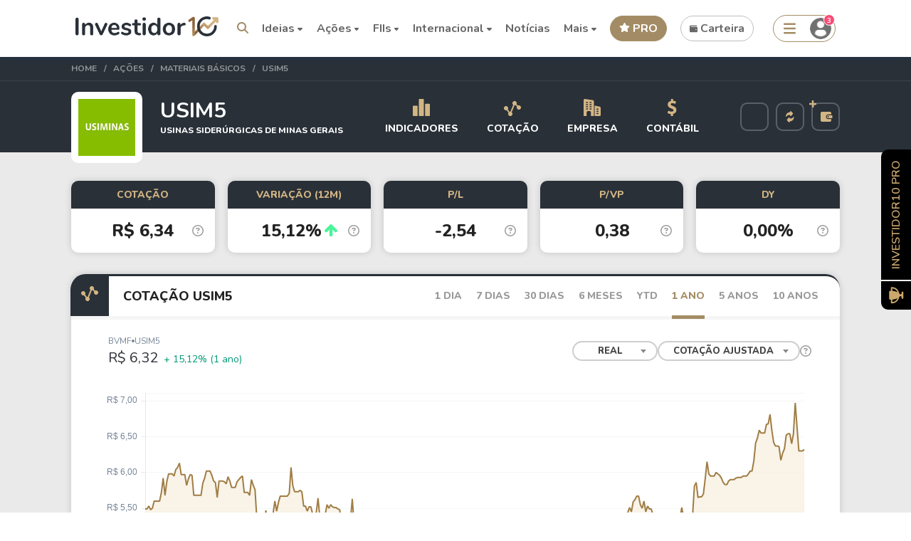

--- FILE ---
content_type: text/html; charset=utf-8
request_url: https://www.google.com/recaptcha/api2/anchor?ar=1&k=6Le-o6woAAAAAGkXuwIgWcV-_xl-HTMNtLKWOuOn&co=aHR0cHM6Ly9pbnZlc3RpZG9yMTAuY29tLmJyOjQ0Mw..&hl=en&v=N67nZn4AqZkNcbeMu4prBgzg&size=invisible&anchor-ms=20000&execute-ms=30000&cb=phzh2sebzxsr
body_size: 48774
content:
<!DOCTYPE HTML><html dir="ltr" lang="en"><head><meta http-equiv="Content-Type" content="text/html; charset=UTF-8">
<meta http-equiv="X-UA-Compatible" content="IE=edge">
<title>reCAPTCHA</title>
<style type="text/css">
/* cyrillic-ext */
@font-face {
  font-family: 'Roboto';
  font-style: normal;
  font-weight: 400;
  font-stretch: 100%;
  src: url(//fonts.gstatic.com/s/roboto/v48/KFO7CnqEu92Fr1ME7kSn66aGLdTylUAMa3GUBHMdazTgWw.woff2) format('woff2');
  unicode-range: U+0460-052F, U+1C80-1C8A, U+20B4, U+2DE0-2DFF, U+A640-A69F, U+FE2E-FE2F;
}
/* cyrillic */
@font-face {
  font-family: 'Roboto';
  font-style: normal;
  font-weight: 400;
  font-stretch: 100%;
  src: url(//fonts.gstatic.com/s/roboto/v48/KFO7CnqEu92Fr1ME7kSn66aGLdTylUAMa3iUBHMdazTgWw.woff2) format('woff2');
  unicode-range: U+0301, U+0400-045F, U+0490-0491, U+04B0-04B1, U+2116;
}
/* greek-ext */
@font-face {
  font-family: 'Roboto';
  font-style: normal;
  font-weight: 400;
  font-stretch: 100%;
  src: url(//fonts.gstatic.com/s/roboto/v48/KFO7CnqEu92Fr1ME7kSn66aGLdTylUAMa3CUBHMdazTgWw.woff2) format('woff2');
  unicode-range: U+1F00-1FFF;
}
/* greek */
@font-face {
  font-family: 'Roboto';
  font-style: normal;
  font-weight: 400;
  font-stretch: 100%;
  src: url(//fonts.gstatic.com/s/roboto/v48/KFO7CnqEu92Fr1ME7kSn66aGLdTylUAMa3-UBHMdazTgWw.woff2) format('woff2');
  unicode-range: U+0370-0377, U+037A-037F, U+0384-038A, U+038C, U+038E-03A1, U+03A3-03FF;
}
/* math */
@font-face {
  font-family: 'Roboto';
  font-style: normal;
  font-weight: 400;
  font-stretch: 100%;
  src: url(//fonts.gstatic.com/s/roboto/v48/KFO7CnqEu92Fr1ME7kSn66aGLdTylUAMawCUBHMdazTgWw.woff2) format('woff2');
  unicode-range: U+0302-0303, U+0305, U+0307-0308, U+0310, U+0312, U+0315, U+031A, U+0326-0327, U+032C, U+032F-0330, U+0332-0333, U+0338, U+033A, U+0346, U+034D, U+0391-03A1, U+03A3-03A9, U+03B1-03C9, U+03D1, U+03D5-03D6, U+03F0-03F1, U+03F4-03F5, U+2016-2017, U+2034-2038, U+203C, U+2040, U+2043, U+2047, U+2050, U+2057, U+205F, U+2070-2071, U+2074-208E, U+2090-209C, U+20D0-20DC, U+20E1, U+20E5-20EF, U+2100-2112, U+2114-2115, U+2117-2121, U+2123-214F, U+2190, U+2192, U+2194-21AE, U+21B0-21E5, U+21F1-21F2, U+21F4-2211, U+2213-2214, U+2216-22FF, U+2308-230B, U+2310, U+2319, U+231C-2321, U+2336-237A, U+237C, U+2395, U+239B-23B7, U+23D0, U+23DC-23E1, U+2474-2475, U+25AF, U+25B3, U+25B7, U+25BD, U+25C1, U+25CA, U+25CC, U+25FB, U+266D-266F, U+27C0-27FF, U+2900-2AFF, U+2B0E-2B11, U+2B30-2B4C, U+2BFE, U+3030, U+FF5B, U+FF5D, U+1D400-1D7FF, U+1EE00-1EEFF;
}
/* symbols */
@font-face {
  font-family: 'Roboto';
  font-style: normal;
  font-weight: 400;
  font-stretch: 100%;
  src: url(//fonts.gstatic.com/s/roboto/v48/KFO7CnqEu92Fr1ME7kSn66aGLdTylUAMaxKUBHMdazTgWw.woff2) format('woff2');
  unicode-range: U+0001-000C, U+000E-001F, U+007F-009F, U+20DD-20E0, U+20E2-20E4, U+2150-218F, U+2190, U+2192, U+2194-2199, U+21AF, U+21E6-21F0, U+21F3, U+2218-2219, U+2299, U+22C4-22C6, U+2300-243F, U+2440-244A, U+2460-24FF, U+25A0-27BF, U+2800-28FF, U+2921-2922, U+2981, U+29BF, U+29EB, U+2B00-2BFF, U+4DC0-4DFF, U+FFF9-FFFB, U+10140-1018E, U+10190-1019C, U+101A0, U+101D0-101FD, U+102E0-102FB, U+10E60-10E7E, U+1D2C0-1D2D3, U+1D2E0-1D37F, U+1F000-1F0FF, U+1F100-1F1AD, U+1F1E6-1F1FF, U+1F30D-1F30F, U+1F315, U+1F31C, U+1F31E, U+1F320-1F32C, U+1F336, U+1F378, U+1F37D, U+1F382, U+1F393-1F39F, U+1F3A7-1F3A8, U+1F3AC-1F3AF, U+1F3C2, U+1F3C4-1F3C6, U+1F3CA-1F3CE, U+1F3D4-1F3E0, U+1F3ED, U+1F3F1-1F3F3, U+1F3F5-1F3F7, U+1F408, U+1F415, U+1F41F, U+1F426, U+1F43F, U+1F441-1F442, U+1F444, U+1F446-1F449, U+1F44C-1F44E, U+1F453, U+1F46A, U+1F47D, U+1F4A3, U+1F4B0, U+1F4B3, U+1F4B9, U+1F4BB, U+1F4BF, U+1F4C8-1F4CB, U+1F4D6, U+1F4DA, U+1F4DF, U+1F4E3-1F4E6, U+1F4EA-1F4ED, U+1F4F7, U+1F4F9-1F4FB, U+1F4FD-1F4FE, U+1F503, U+1F507-1F50B, U+1F50D, U+1F512-1F513, U+1F53E-1F54A, U+1F54F-1F5FA, U+1F610, U+1F650-1F67F, U+1F687, U+1F68D, U+1F691, U+1F694, U+1F698, U+1F6AD, U+1F6B2, U+1F6B9-1F6BA, U+1F6BC, U+1F6C6-1F6CF, U+1F6D3-1F6D7, U+1F6E0-1F6EA, U+1F6F0-1F6F3, U+1F6F7-1F6FC, U+1F700-1F7FF, U+1F800-1F80B, U+1F810-1F847, U+1F850-1F859, U+1F860-1F887, U+1F890-1F8AD, U+1F8B0-1F8BB, U+1F8C0-1F8C1, U+1F900-1F90B, U+1F93B, U+1F946, U+1F984, U+1F996, U+1F9E9, U+1FA00-1FA6F, U+1FA70-1FA7C, U+1FA80-1FA89, U+1FA8F-1FAC6, U+1FACE-1FADC, U+1FADF-1FAE9, U+1FAF0-1FAF8, U+1FB00-1FBFF;
}
/* vietnamese */
@font-face {
  font-family: 'Roboto';
  font-style: normal;
  font-weight: 400;
  font-stretch: 100%;
  src: url(//fonts.gstatic.com/s/roboto/v48/KFO7CnqEu92Fr1ME7kSn66aGLdTylUAMa3OUBHMdazTgWw.woff2) format('woff2');
  unicode-range: U+0102-0103, U+0110-0111, U+0128-0129, U+0168-0169, U+01A0-01A1, U+01AF-01B0, U+0300-0301, U+0303-0304, U+0308-0309, U+0323, U+0329, U+1EA0-1EF9, U+20AB;
}
/* latin-ext */
@font-face {
  font-family: 'Roboto';
  font-style: normal;
  font-weight: 400;
  font-stretch: 100%;
  src: url(//fonts.gstatic.com/s/roboto/v48/KFO7CnqEu92Fr1ME7kSn66aGLdTylUAMa3KUBHMdazTgWw.woff2) format('woff2');
  unicode-range: U+0100-02BA, U+02BD-02C5, U+02C7-02CC, U+02CE-02D7, U+02DD-02FF, U+0304, U+0308, U+0329, U+1D00-1DBF, U+1E00-1E9F, U+1EF2-1EFF, U+2020, U+20A0-20AB, U+20AD-20C0, U+2113, U+2C60-2C7F, U+A720-A7FF;
}
/* latin */
@font-face {
  font-family: 'Roboto';
  font-style: normal;
  font-weight: 400;
  font-stretch: 100%;
  src: url(//fonts.gstatic.com/s/roboto/v48/KFO7CnqEu92Fr1ME7kSn66aGLdTylUAMa3yUBHMdazQ.woff2) format('woff2');
  unicode-range: U+0000-00FF, U+0131, U+0152-0153, U+02BB-02BC, U+02C6, U+02DA, U+02DC, U+0304, U+0308, U+0329, U+2000-206F, U+20AC, U+2122, U+2191, U+2193, U+2212, U+2215, U+FEFF, U+FFFD;
}
/* cyrillic-ext */
@font-face {
  font-family: 'Roboto';
  font-style: normal;
  font-weight: 500;
  font-stretch: 100%;
  src: url(//fonts.gstatic.com/s/roboto/v48/KFO7CnqEu92Fr1ME7kSn66aGLdTylUAMa3GUBHMdazTgWw.woff2) format('woff2');
  unicode-range: U+0460-052F, U+1C80-1C8A, U+20B4, U+2DE0-2DFF, U+A640-A69F, U+FE2E-FE2F;
}
/* cyrillic */
@font-face {
  font-family: 'Roboto';
  font-style: normal;
  font-weight: 500;
  font-stretch: 100%;
  src: url(//fonts.gstatic.com/s/roboto/v48/KFO7CnqEu92Fr1ME7kSn66aGLdTylUAMa3iUBHMdazTgWw.woff2) format('woff2');
  unicode-range: U+0301, U+0400-045F, U+0490-0491, U+04B0-04B1, U+2116;
}
/* greek-ext */
@font-face {
  font-family: 'Roboto';
  font-style: normal;
  font-weight: 500;
  font-stretch: 100%;
  src: url(//fonts.gstatic.com/s/roboto/v48/KFO7CnqEu92Fr1ME7kSn66aGLdTylUAMa3CUBHMdazTgWw.woff2) format('woff2');
  unicode-range: U+1F00-1FFF;
}
/* greek */
@font-face {
  font-family: 'Roboto';
  font-style: normal;
  font-weight: 500;
  font-stretch: 100%;
  src: url(//fonts.gstatic.com/s/roboto/v48/KFO7CnqEu92Fr1ME7kSn66aGLdTylUAMa3-UBHMdazTgWw.woff2) format('woff2');
  unicode-range: U+0370-0377, U+037A-037F, U+0384-038A, U+038C, U+038E-03A1, U+03A3-03FF;
}
/* math */
@font-face {
  font-family: 'Roboto';
  font-style: normal;
  font-weight: 500;
  font-stretch: 100%;
  src: url(//fonts.gstatic.com/s/roboto/v48/KFO7CnqEu92Fr1ME7kSn66aGLdTylUAMawCUBHMdazTgWw.woff2) format('woff2');
  unicode-range: U+0302-0303, U+0305, U+0307-0308, U+0310, U+0312, U+0315, U+031A, U+0326-0327, U+032C, U+032F-0330, U+0332-0333, U+0338, U+033A, U+0346, U+034D, U+0391-03A1, U+03A3-03A9, U+03B1-03C9, U+03D1, U+03D5-03D6, U+03F0-03F1, U+03F4-03F5, U+2016-2017, U+2034-2038, U+203C, U+2040, U+2043, U+2047, U+2050, U+2057, U+205F, U+2070-2071, U+2074-208E, U+2090-209C, U+20D0-20DC, U+20E1, U+20E5-20EF, U+2100-2112, U+2114-2115, U+2117-2121, U+2123-214F, U+2190, U+2192, U+2194-21AE, U+21B0-21E5, U+21F1-21F2, U+21F4-2211, U+2213-2214, U+2216-22FF, U+2308-230B, U+2310, U+2319, U+231C-2321, U+2336-237A, U+237C, U+2395, U+239B-23B7, U+23D0, U+23DC-23E1, U+2474-2475, U+25AF, U+25B3, U+25B7, U+25BD, U+25C1, U+25CA, U+25CC, U+25FB, U+266D-266F, U+27C0-27FF, U+2900-2AFF, U+2B0E-2B11, U+2B30-2B4C, U+2BFE, U+3030, U+FF5B, U+FF5D, U+1D400-1D7FF, U+1EE00-1EEFF;
}
/* symbols */
@font-face {
  font-family: 'Roboto';
  font-style: normal;
  font-weight: 500;
  font-stretch: 100%;
  src: url(//fonts.gstatic.com/s/roboto/v48/KFO7CnqEu92Fr1ME7kSn66aGLdTylUAMaxKUBHMdazTgWw.woff2) format('woff2');
  unicode-range: U+0001-000C, U+000E-001F, U+007F-009F, U+20DD-20E0, U+20E2-20E4, U+2150-218F, U+2190, U+2192, U+2194-2199, U+21AF, U+21E6-21F0, U+21F3, U+2218-2219, U+2299, U+22C4-22C6, U+2300-243F, U+2440-244A, U+2460-24FF, U+25A0-27BF, U+2800-28FF, U+2921-2922, U+2981, U+29BF, U+29EB, U+2B00-2BFF, U+4DC0-4DFF, U+FFF9-FFFB, U+10140-1018E, U+10190-1019C, U+101A0, U+101D0-101FD, U+102E0-102FB, U+10E60-10E7E, U+1D2C0-1D2D3, U+1D2E0-1D37F, U+1F000-1F0FF, U+1F100-1F1AD, U+1F1E6-1F1FF, U+1F30D-1F30F, U+1F315, U+1F31C, U+1F31E, U+1F320-1F32C, U+1F336, U+1F378, U+1F37D, U+1F382, U+1F393-1F39F, U+1F3A7-1F3A8, U+1F3AC-1F3AF, U+1F3C2, U+1F3C4-1F3C6, U+1F3CA-1F3CE, U+1F3D4-1F3E0, U+1F3ED, U+1F3F1-1F3F3, U+1F3F5-1F3F7, U+1F408, U+1F415, U+1F41F, U+1F426, U+1F43F, U+1F441-1F442, U+1F444, U+1F446-1F449, U+1F44C-1F44E, U+1F453, U+1F46A, U+1F47D, U+1F4A3, U+1F4B0, U+1F4B3, U+1F4B9, U+1F4BB, U+1F4BF, U+1F4C8-1F4CB, U+1F4D6, U+1F4DA, U+1F4DF, U+1F4E3-1F4E6, U+1F4EA-1F4ED, U+1F4F7, U+1F4F9-1F4FB, U+1F4FD-1F4FE, U+1F503, U+1F507-1F50B, U+1F50D, U+1F512-1F513, U+1F53E-1F54A, U+1F54F-1F5FA, U+1F610, U+1F650-1F67F, U+1F687, U+1F68D, U+1F691, U+1F694, U+1F698, U+1F6AD, U+1F6B2, U+1F6B9-1F6BA, U+1F6BC, U+1F6C6-1F6CF, U+1F6D3-1F6D7, U+1F6E0-1F6EA, U+1F6F0-1F6F3, U+1F6F7-1F6FC, U+1F700-1F7FF, U+1F800-1F80B, U+1F810-1F847, U+1F850-1F859, U+1F860-1F887, U+1F890-1F8AD, U+1F8B0-1F8BB, U+1F8C0-1F8C1, U+1F900-1F90B, U+1F93B, U+1F946, U+1F984, U+1F996, U+1F9E9, U+1FA00-1FA6F, U+1FA70-1FA7C, U+1FA80-1FA89, U+1FA8F-1FAC6, U+1FACE-1FADC, U+1FADF-1FAE9, U+1FAF0-1FAF8, U+1FB00-1FBFF;
}
/* vietnamese */
@font-face {
  font-family: 'Roboto';
  font-style: normal;
  font-weight: 500;
  font-stretch: 100%;
  src: url(//fonts.gstatic.com/s/roboto/v48/KFO7CnqEu92Fr1ME7kSn66aGLdTylUAMa3OUBHMdazTgWw.woff2) format('woff2');
  unicode-range: U+0102-0103, U+0110-0111, U+0128-0129, U+0168-0169, U+01A0-01A1, U+01AF-01B0, U+0300-0301, U+0303-0304, U+0308-0309, U+0323, U+0329, U+1EA0-1EF9, U+20AB;
}
/* latin-ext */
@font-face {
  font-family: 'Roboto';
  font-style: normal;
  font-weight: 500;
  font-stretch: 100%;
  src: url(//fonts.gstatic.com/s/roboto/v48/KFO7CnqEu92Fr1ME7kSn66aGLdTylUAMa3KUBHMdazTgWw.woff2) format('woff2');
  unicode-range: U+0100-02BA, U+02BD-02C5, U+02C7-02CC, U+02CE-02D7, U+02DD-02FF, U+0304, U+0308, U+0329, U+1D00-1DBF, U+1E00-1E9F, U+1EF2-1EFF, U+2020, U+20A0-20AB, U+20AD-20C0, U+2113, U+2C60-2C7F, U+A720-A7FF;
}
/* latin */
@font-face {
  font-family: 'Roboto';
  font-style: normal;
  font-weight: 500;
  font-stretch: 100%;
  src: url(//fonts.gstatic.com/s/roboto/v48/KFO7CnqEu92Fr1ME7kSn66aGLdTylUAMa3yUBHMdazQ.woff2) format('woff2');
  unicode-range: U+0000-00FF, U+0131, U+0152-0153, U+02BB-02BC, U+02C6, U+02DA, U+02DC, U+0304, U+0308, U+0329, U+2000-206F, U+20AC, U+2122, U+2191, U+2193, U+2212, U+2215, U+FEFF, U+FFFD;
}
/* cyrillic-ext */
@font-face {
  font-family: 'Roboto';
  font-style: normal;
  font-weight: 900;
  font-stretch: 100%;
  src: url(//fonts.gstatic.com/s/roboto/v48/KFO7CnqEu92Fr1ME7kSn66aGLdTylUAMa3GUBHMdazTgWw.woff2) format('woff2');
  unicode-range: U+0460-052F, U+1C80-1C8A, U+20B4, U+2DE0-2DFF, U+A640-A69F, U+FE2E-FE2F;
}
/* cyrillic */
@font-face {
  font-family: 'Roboto';
  font-style: normal;
  font-weight: 900;
  font-stretch: 100%;
  src: url(//fonts.gstatic.com/s/roboto/v48/KFO7CnqEu92Fr1ME7kSn66aGLdTylUAMa3iUBHMdazTgWw.woff2) format('woff2');
  unicode-range: U+0301, U+0400-045F, U+0490-0491, U+04B0-04B1, U+2116;
}
/* greek-ext */
@font-face {
  font-family: 'Roboto';
  font-style: normal;
  font-weight: 900;
  font-stretch: 100%;
  src: url(//fonts.gstatic.com/s/roboto/v48/KFO7CnqEu92Fr1ME7kSn66aGLdTylUAMa3CUBHMdazTgWw.woff2) format('woff2');
  unicode-range: U+1F00-1FFF;
}
/* greek */
@font-face {
  font-family: 'Roboto';
  font-style: normal;
  font-weight: 900;
  font-stretch: 100%;
  src: url(//fonts.gstatic.com/s/roboto/v48/KFO7CnqEu92Fr1ME7kSn66aGLdTylUAMa3-UBHMdazTgWw.woff2) format('woff2');
  unicode-range: U+0370-0377, U+037A-037F, U+0384-038A, U+038C, U+038E-03A1, U+03A3-03FF;
}
/* math */
@font-face {
  font-family: 'Roboto';
  font-style: normal;
  font-weight: 900;
  font-stretch: 100%;
  src: url(//fonts.gstatic.com/s/roboto/v48/KFO7CnqEu92Fr1ME7kSn66aGLdTylUAMawCUBHMdazTgWw.woff2) format('woff2');
  unicode-range: U+0302-0303, U+0305, U+0307-0308, U+0310, U+0312, U+0315, U+031A, U+0326-0327, U+032C, U+032F-0330, U+0332-0333, U+0338, U+033A, U+0346, U+034D, U+0391-03A1, U+03A3-03A9, U+03B1-03C9, U+03D1, U+03D5-03D6, U+03F0-03F1, U+03F4-03F5, U+2016-2017, U+2034-2038, U+203C, U+2040, U+2043, U+2047, U+2050, U+2057, U+205F, U+2070-2071, U+2074-208E, U+2090-209C, U+20D0-20DC, U+20E1, U+20E5-20EF, U+2100-2112, U+2114-2115, U+2117-2121, U+2123-214F, U+2190, U+2192, U+2194-21AE, U+21B0-21E5, U+21F1-21F2, U+21F4-2211, U+2213-2214, U+2216-22FF, U+2308-230B, U+2310, U+2319, U+231C-2321, U+2336-237A, U+237C, U+2395, U+239B-23B7, U+23D0, U+23DC-23E1, U+2474-2475, U+25AF, U+25B3, U+25B7, U+25BD, U+25C1, U+25CA, U+25CC, U+25FB, U+266D-266F, U+27C0-27FF, U+2900-2AFF, U+2B0E-2B11, U+2B30-2B4C, U+2BFE, U+3030, U+FF5B, U+FF5D, U+1D400-1D7FF, U+1EE00-1EEFF;
}
/* symbols */
@font-face {
  font-family: 'Roboto';
  font-style: normal;
  font-weight: 900;
  font-stretch: 100%;
  src: url(//fonts.gstatic.com/s/roboto/v48/KFO7CnqEu92Fr1ME7kSn66aGLdTylUAMaxKUBHMdazTgWw.woff2) format('woff2');
  unicode-range: U+0001-000C, U+000E-001F, U+007F-009F, U+20DD-20E0, U+20E2-20E4, U+2150-218F, U+2190, U+2192, U+2194-2199, U+21AF, U+21E6-21F0, U+21F3, U+2218-2219, U+2299, U+22C4-22C6, U+2300-243F, U+2440-244A, U+2460-24FF, U+25A0-27BF, U+2800-28FF, U+2921-2922, U+2981, U+29BF, U+29EB, U+2B00-2BFF, U+4DC0-4DFF, U+FFF9-FFFB, U+10140-1018E, U+10190-1019C, U+101A0, U+101D0-101FD, U+102E0-102FB, U+10E60-10E7E, U+1D2C0-1D2D3, U+1D2E0-1D37F, U+1F000-1F0FF, U+1F100-1F1AD, U+1F1E6-1F1FF, U+1F30D-1F30F, U+1F315, U+1F31C, U+1F31E, U+1F320-1F32C, U+1F336, U+1F378, U+1F37D, U+1F382, U+1F393-1F39F, U+1F3A7-1F3A8, U+1F3AC-1F3AF, U+1F3C2, U+1F3C4-1F3C6, U+1F3CA-1F3CE, U+1F3D4-1F3E0, U+1F3ED, U+1F3F1-1F3F3, U+1F3F5-1F3F7, U+1F408, U+1F415, U+1F41F, U+1F426, U+1F43F, U+1F441-1F442, U+1F444, U+1F446-1F449, U+1F44C-1F44E, U+1F453, U+1F46A, U+1F47D, U+1F4A3, U+1F4B0, U+1F4B3, U+1F4B9, U+1F4BB, U+1F4BF, U+1F4C8-1F4CB, U+1F4D6, U+1F4DA, U+1F4DF, U+1F4E3-1F4E6, U+1F4EA-1F4ED, U+1F4F7, U+1F4F9-1F4FB, U+1F4FD-1F4FE, U+1F503, U+1F507-1F50B, U+1F50D, U+1F512-1F513, U+1F53E-1F54A, U+1F54F-1F5FA, U+1F610, U+1F650-1F67F, U+1F687, U+1F68D, U+1F691, U+1F694, U+1F698, U+1F6AD, U+1F6B2, U+1F6B9-1F6BA, U+1F6BC, U+1F6C6-1F6CF, U+1F6D3-1F6D7, U+1F6E0-1F6EA, U+1F6F0-1F6F3, U+1F6F7-1F6FC, U+1F700-1F7FF, U+1F800-1F80B, U+1F810-1F847, U+1F850-1F859, U+1F860-1F887, U+1F890-1F8AD, U+1F8B0-1F8BB, U+1F8C0-1F8C1, U+1F900-1F90B, U+1F93B, U+1F946, U+1F984, U+1F996, U+1F9E9, U+1FA00-1FA6F, U+1FA70-1FA7C, U+1FA80-1FA89, U+1FA8F-1FAC6, U+1FACE-1FADC, U+1FADF-1FAE9, U+1FAF0-1FAF8, U+1FB00-1FBFF;
}
/* vietnamese */
@font-face {
  font-family: 'Roboto';
  font-style: normal;
  font-weight: 900;
  font-stretch: 100%;
  src: url(//fonts.gstatic.com/s/roboto/v48/KFO7CnqEu92Fr1ME7kSn66aGLdTylUAMa3OUBHMdazTgWw.woff2) format('woff2');
  unicode-range: U+0102-0103, U+0110-0111, U+0128-0129, U+0168-0169, U+01A0-01A1, U+01AF-01B0, U+0300-0301, U+0303-0304, U+0308-0309, U+0323, U+0329, U+1EA0-1EF9, U+20AB;
}
/* latin-ext */
@font-face {
  font-family: 'Roboto';
  font-style: normal;
  font-weight: 900;
  font-stretch: 100%;
  src: url(//fonts.gstatic.com/s/roboto/v48/KFO7CnqEu92Fr1ME7kSn66aGLdTylUAMa3KUBHMdazTgWw.woff2) format('woff2');
  unicode-range: U+0100-02BA, U+02BD-02C5, U+02C7-02CC, U+02CE-02D7, U+02DD-02FF, U+0304, U+0308, U+0329, U+1D00-1DBF, U+1E00-1E9F, U+1EF2-1EFF, U+2020, U+20A0-20AB, U+20AD-20C0, U+2113, U+2C60-2C7F, U+A720-A7FF;
}
/* latin */
@font-face {
  font-family: 'Roboto';
  font-style: normal;
  font-weight: 900;
  font-stretch: 100%;
  src: url(//fonts.gstatic.com/s/roboto/v48/KFO7CnqEu92Fr1ME7kSn66aGLdTylUAMa3yUBHMdazQ.woff2) format('woff2');
  unicode-range: U+0000-00FF, U+0131, U+0152-0153, U+02BB-02BC, U+02C6, U+02DA, U+02DC, U+0304, U+0308, U+0329, U+2000-206F, U+20AC, U+2122, U+2191, U+2193, U+2212, U+2215, U+FEFF, U+FFFD;
}

</style>
<link rel="stylesheet" type="text/css" href="https://www.gstatic.com/recaptcha/releases/N67nZn4AqZkNcbeMu4prBgzg/styles__ltr.css">
<script nonce="3To8ApWwrqO2qojYRoJJNA" type="text/javascript">window['__recaptcha_api'] = 'https://www.google.com/recaptcha/api2/';</script>
<script type="text/javascript" src="https://www.gstatic.com/recaptcha/releases/N67nZn4AqZkNcbeMu4prBgzg/recaptcha__en.js" nonce="3To8ApWwrqO2qojYRoJJNA">
      
    </script></head>
<body><div id="rc-anchor-alert" class="rc-anchor-alert"></div>
<input type="hidden" id="recaptcha-token" value="[base64]">
<script type="text/javascript" nonce="3To8ApWwrqO2qojYRoJJNA">
      recaptcha.anchor.Main.init("[\x22ainput\x22,[\x22bgdata\x22,\x22\x22,\[base64]/[base64]/MjU1Ong/[base64]/[base64]/[base64]/[base64]/[base64]/[base64]/[base64]/[base64]/[base64]/[base64]/[base64]/[base64]/[base64]/[base64]/[base64]\\u003d\x22,\[base64]\x22,\x22ZMOLw7fCvBDCm8Ktw5vCih/CthoRw5nDo8Kfa8KKw6LCqsKDw53CpUvDvCYbMcO+B3nCgEDDrXMJJcKJMD8/w6VUGg5/[base64]/CsklALS7Cl8KuI8K+woUITCBgFTgwf8Kkw4FFJsOVOcKHWzJIw7DDi8KLwo48BGrCiRHCv8KlBQVhTsKMFwXCj0fCmXl4bS8pw77CocKNwonCk3XDusO1woIXGcKhw63CrXzChMKfTcK9w58WFcKnwq/[base64]/DcKiwroAwroPw4N5VMOdV8OAwpHDkcO/[base64]/DuzzDhMOSwrjDk8O5w7LDmSfDlw8Gw6vCkRbDtkU9w6TCtcK+Z8KZw7jDh8O2w48awqFsw5/[base64]/w4ohfgtKw6EFWMOmw44bwrDCtMKGw7I7wrbDrMO5asOBOMKoS8KVw7nDl8OYwo0XdxwzdVIXKcKgw57DtcKSwqDCuMO7w7ZAwqkZEWwdfQ7CuDl3w44WA8OjwqzChzXDj8K5XgHCgcKUwovCicKEAsO7w7vDo8Ojw4nCokDCrWIowo/CmsO8wqUzw4Qmw6rCu8K2w4AkXcKZIsOoScKHw47CvlYsf20+w4HCozMEwrLCnMOCw61KCcORwo57w57CosKbwrZowpAbHjhTEMKZw6d5wq1PU1TDq8OWAzMQw4MZPX7Co8OxwoNgV8K5wp/DrHA3wolkw4LCs07CtHJ7w6rDmjUKLH5yDS9mdMK2wq4xwpwqR8OawoQUwq1+YzvCnsKuw7JWw59nPsONw6/DtRAswoHDn1PDjjlhK0hvw5NXf8KVNMKOw601w4cAEcKTw5nCgEbCqBLCh8O5w5rCjcO/el/CljzCnyFEwpsww7B1HDIJwoXDicKlAlVYcsOXw5ppFGEEw4Z9MxzCnWN6ScO2wpgpwpR1A8OfXMKiUAcYw77CpiwIJgg9csOSw4QZf8OKw7XChH4PwpnCoMOJw5h2w4xEwr/CrsKywobDj8O3MzHDjcKiwr1ywotHwoRUwocZTMK6QcOXw4o5w6E/[base64]/CvQjClnXDlyh9w7w8w7sKw43CncOKwojCv8KjQ1PDgsKtXBwiwrNkwqJuw5FdwrAGaWt9w4XCkcOEw4HClMOCwrxzVhV6wrREIFrCssO1w7LCncKgwptaw6ISOwsVLhUuOXoJwp0Swr3CtMOBw5XCiBfCicOrw6vDnCZ4w5xJwpR2w5/CiXnDmsOVw4PCrMOOw5PCvxwIYMKlVcKAwoFXYcKiw6HDm8OWZ8K7RMKBwr3Cunojw5JNw7HDg8KxBcOsEnzDm8OqwpRpw5HDtMO8w5PDmFkFw5TCi8O1wpF0w6zCskNIwrZbKcO2wonDg8KzOBrDlsOOwoNKVMOZQ8ORwqHDg1LDoC4Ywp/DsFNew4tVPsKqwoM2OcKeZsOhA2FTw6hDYcO2eMKoH8KKe8K0WMKDSBxlwrVgwqLCksOuwqXCi8OqFcOkZMKGdsK0wpDDqyEOP8OFMsKmFcKAwrE0w53Dg0LCqCl3wrZ0QlHDjXRBcmzCgcK8w5g8woonLMOrR8K4w6XClsK/EFDCl8KifMOZTgkxLsOxRQlQOcOsw4Yhw5XDoBTDsSDDkypFCHcVRcKBwrTDrcKSX3HDkcKEBMOzKsOUwpnDnzsJYQJPwrnDvcOzwrcaw7TDrEbCmxjDpHQ4wpbCmUrDtSPCn2Yqw4UwJV9jwoLDrx3CmMOHw5DCki/DjsOnLsOiMMKrw6U6U1kew7llwrwUWzLDkVPCtX3Dux3CiX/CjsKbJMOiw5UAwq3DvGvDo8KHwplYwqTDi8OUBFxJFcOHN8OewpoAwq4xw6k5KlLDtB7Dk8OuQQHCpcKjRkhNw7B2acK2wrMfw5B4X3Msw5zDsTzDlBHDncOnMMOxA17Dmhd+dMORw77DisOHwq/[base64]/DsHPDkMOow5TCsA1+w60maAAMAcKWIHTDrVUlUVnDkcKSwovCj8KnfSfDscOKw4oveMKUw5/Dp8Kgw4XDt8KvaMOewr9Tw4U/wpDCuMKLwobDhsK5wqzDu8KOwrjDm2twCQDCqcOwW8KLBkhzw4hewrXCnMKLw6TDoTzCtMKxwqjDtSZ0D2MMJlLCmFHDrsOEw4REwqhCCcKfwqnChcOYw5kMw41Fw5www7V5wqhuDcKjJMKbM8KNWMKiw4BvGsOXesOTwq/DoSHCksOxL1HCr8Kqw7t7woEkcVVPdQvDvGNBwq3CuMOKP3cswojCgg/DkSJXUMK9U3lZSRc1BcKiWllEM8KGJcKCVx/DmMO1TCLCi8KfwpAOWXHCoMO/woXDpVTCtD/DvlANw4nCosKWccOdZ8KkJmHDk8OQe8KXwr3CtzzCnBlOwpLCvsODw4XCtmHDrRnDmsOCO8KYFUFWOcOIw4DDmMKewoNqwp/DisOUQ8Otw71FwqkeLgHDiMKow5YjWRBuwp1/DhnCtX/[base64]/wrfCjcKTdsKnw4rCvMO0IUgiFn9HEMKbEHDDm8KtIlrCtzciUsOdw6vDlcOfw6sSYsKiNcOBwq4ywqxgfCbCvsK1wozCksKjLDZcwq84w5bCqsKZaMK/JMOrbcK1BcKULGE/wrg0BE43Dm/Cm0F/[base64]/W8KIDMKQw49yT8K7w77CnsOfwqUoJzvCucKTw4jDsMOteMKkCSw4KXEGwqkaw4EDw45QwpDCojPCjMKQwqIswpl2LcOINB/CkjhLwrjCqMOkwonCqQzDgEcEaMKdI8KaJMKnesKUHk/[base64]/Drl7CrSU+w6HCiDFiwo4QUgMjZm/CrsK1wozCtsKow7BsFyfClHhIwrV8U8KQYcK0w4/Co04GK2fCpFDDrVApw7tuw5DDtnoldF8DaMKvw5BuwpNhwqguwqHDmAfCowXDmMKlwqHDtE1/acKRw4/DvBc6M8OYw4HDtsKRw6rDrWPCi3xaU8O+OsKpPMKAw6TDn8KbLDp2wrvCrMO6eHwdOMKfPzDClWcRwqdxXFVNKMOsbVvDtE3CisOYC8O2Xy7CpHorLcKUXsKPwpbCnl9yZcOQwrLDtsKUw6HCjWZCw4JAGcOuw7whG1/DhRt+I0xgwptSwpkbYsOkFTdAdMK3c07DhHoQTMOjw5c7w5XCmsOFTsKqw6DDjcK9wq4iBDTCvsK+wq3CpGfCjH0IwpAmwrhHw5LDtVzCucOLHcKJw6w/UMKRRsKmw61EB8OYwqlnw47DjsKrw4DCkyzCrXhNccOlw48YIRzCsMOOFcKsfMOoTz0xPkvCucOaXz8hRMO7TMKfw5xaG0TDhEM0Gzx/wqVcw709WsKKIcOJw7jDnwTCiEVXTXrDvSTDm8K4A8KTRB0HwpcKfzjCrFVjwocVwr3DqsK3FmjCmGfDvMKvEsK5R8Ouw5MXWMOnJsKobF7DpTZTMMONwp/[base64]/DjsKgH8KFw4XDlmHDiWLDlQ1QwrtBw6xFwpNsJ8KPw6fDqMOjOcKnwrvCvCbDpMKoUMOlw43Ch8OZw4PDnMK/wr5Uwo0Zw5lSbBHCty/DtHQzUcKrTsKof8Khw4DDkgg/wqwMfknCvEUYw5oGOATDnsKewpPDpsKfw4/DqwNbw6/CoMOPHcKSw5pdw6ooDsK9w4lCPcKqwoLDh2bCuMK8w6rCty0aP8KpwoZiIxTDlcKREGjCncOXEnUsbjjDqWXCqw5Ew70ZUcKpDsOFw7fCu8KHLW/Co8OjwqPDiMKmw5law7N5SsKIwojCuMOMw4PDhGjCoMKYDS5eY1/CgcOrwpAYJwNLwoXDgEMrdMK+wrBNW8KmGRTCnRfDjTvDl3UtIQjDjcOQwq1CBcO0Ty7CjcK8TltxwpHDuMKmwpnDgmDDoFlaw495acKMZ8OKTTRNwonCqVLCm8OTDnvCtUhjwrHCpMKCwpUxKsO+VV/[base64]/bT4CKXlVQcOrXXrCrMKNScOvw7rDqMOMGsOdw7RCwrPCmsODw60bw5gNE8OOL2hZwr5BWMOxw5AQwpsNwofCnMKZwr3CiFPCksKidcOFOVF3KFlzR8KSXMO/[base64]/CpMOQeTXDosKVw7zDsAnCo8O3w69mXwTDrXfCo15Swo8CXMKyQsOSwplqTWo9QsOIwrVcHMK1UzvDpjrDjDcNIxYORMKUwqlkecKZwrdnwoNvw6fChnZ1wqZ/YxvDp8ODW8O8JQrDnz9KNkjDmkvCqMO7TMOLG2UPV1vDtsOmwoDDlXHDhGUXwoPDoHzCtMK0wrXDrsOQOcO0w77DhMKccg0vIcKbw6bDnF5aw7jDulPCsMKaMg/CtkpvXTxrw7/CiAjClsKbwp7CiVBXwoB6w55ZwphhQX/DnlTCnMKow63DpsKMZcKkR31XYDDDncKQHwjCvnANwpnCpV1Mw5cxHlR6VSBTwqTDuMKrIRF6wpjCgntMwo4PwoHCvsOaejPDmsKJwpPCi3XDgBVDw4/CpMK6FsOHwrHCmcOWwpRywo1MJcOhMsKfecOlwobCmcKLw53DilTDoRrDqcO1QsKUw4bCtcKiVMOjw7kuGjLCg0vDn2tPwr/CqzNgwojDiMOXMsOOV8OROAHDoy7CisOFMsOuwpBtw7bCr8KbwoTDiRQyXsOmHUDCnErClAPDmS7Dkis/[base64]/IcKKw6JfwpVFw4UXYAbCtcKCwr1adsK7wo0DZcKQwpg8wpzCrDM7Z8KcwpzDlcOLw7R9w6zDuCbDliQLNzBkWHXCv8KNw7ZvZHMYw7LCicK4w6/ChUrCg8OafGA7wqrDtng3XsKQwo/DvcKBV8O6BMOfwqDDilJDPzPDi1zDh8OIwqfDm3nCrsOMLBnCuMKZw5wGYHbCj0vDlx7DtyjCsjF0w7zDknlDXzgZe8KAQhw5ex/[base64]/[base64]/[base64]/DrsK3W8OcwocyO0LDtsKBJkHCu8KkDWBiY8OlLcKMAsKWw6jCpsOSw513VcOiOsOnwpooHkvCiMKiclfCtjgUwr8ww6pCTHvCg1siwr0Udj/DrTjCn8OtwrMHw7pXWsKmEMKxAMOzcsO+w43DtMO5woHCv3k6w54gL25tUQg+XcKQWcKkEsKUW8ONXwQfwoszwpzCq8KDBsOge8O6wp5FHcOqwoMIw63Cr8Ovw6F6w6YNwqjDrQcVWzbDlcO2aMK3w7/DlMKfLsKeVsOXM2DDgcOxw7LCgxd4w5PDosKVDsKZw6R0G8Kpw7PDviRyBXMrwpgjdWjDqn9Bw7TDk8KHwpIlw5jDs8OOw4rDq8KUTTPDlzTCiBLCmsO5w7ofNcOGUMKmw7R/A0PDmW/Cr01rwrgfHmXCg8Kkw63CqBZyA35mwoRow71dwoNqZ2rDkl/Dq0Jiwql6w74Aw4xxw43DrXvDmsKJwqLDvMK0Kh8xw43DkCDDlcKKwpvCm2bCvEcOVn9Cw5/DthXCtS5PMMO+X8OCw60QJMOpwpXCg8O3OMKZKHImahgkVcOZacKtwp9TDW/Ci8O6wpsAAQ8+w6AJQFDCs2zDlS1hw4rDmsK+FSrCl30PdsOHBsO7w7fDvDA/w4dpw4PChhtjFcOHwo7CmcKJwp7DoMK5wpNwPcK0w5g+wqjDiQJJWUAsPMKNwpLDosODwoTCh8OEKnAaImFFC8KVwqRpw6ZIwozCpsOXw4TCjX5zw4JHwrPDpsOkw7vCpcKxJUI/wqkYPwQ8wq3Dmzp5wrt8w5HDgMK/wph4PGsQUsO/w7NZwrYRbT9uJcOpw4oMPE8+VEvCm0LDni49w7zCvEXDncODL0VqQsK2w7jDkAPCi1k/UiLCksOcwo8Hw6BfBcKhw4vCi8KMwq3DvMOjwqnCqcK5fsO+wr/ClWfCiMORwqdNVMOyPU9ewr3CicO5w53Cml/DoklPw5PDgn0jw71sw5jClcOPHy/CpMKYw7lqwqDDmDY9WEnDiUPCqcOww6zCi8KTS8KRw7JXR8Ogw5LCscOafDnDsFbCi0BcwprDnS/[base64]/UljCrhgcw7/[base64]/DlR3Dgi3Cp8KQwpfCvMKlwqzCghrCuMKfw5nCi8OJWMKnQkY6fVRmN1/ClWwmw7zDvnfCp8OIYjYDbMKFSwvDvALCjGbDqcOoFsKsWSPDhsK0SAfChsOiBMOQUkfCp17DmQLDsjZ9csKgw7R5w6XCmMKVw7PCjEnCiV9pCyJzB0ZifcKVBzYmw4fDpsKLLSELLMOTFzwWwonDssKfwr1rw5vCvWfDphnDhsK5HF/Cl3ErKjUMAXRsw5cgw5XDt2fCisOowrXCvWwPwrzCgkYJw6vDjA4gLjHCl2zDvsK/w5U8w5rDtMONw6TDvcKJw4ciRiY1P8KBEUcxw5bClMOLNMOWAcOzFMKpw4jCpis8K8Onc8Oqwo59w4TDnBPDqg3DvsKDw6jCinduAsKNE09/Ih/CksKFwrgKwovDjsKtIHfCpDkEH8O4wqREw7gTwoVhw4nDkcKjbUnDisKVwrTCrG/DnMKlY8O4wpAzw6HDnE3DrcOLHMKaSglxEcKew5fDtU9VSsKnZsOIwqxMR8O3F0g+K8O2DcOaw5XDryNZbhkKwqfCmsK1b1PDscOVw5fDpEfDoWrDnlfDqho8w5zCl8OOw5jDqAxOCWhxw4x3ZMORw6IPwrbDijfDgBTDhmlGUnrCmcKsw4/Co8OgVCnDqk3CmnXDrDHCksK0c8K5BMOrwoBTC8KMw759csK9wogyasOrw6xXfndwS2XCr8OdFB/CiyzDqmnDgxjDg3p2DsKGICYJw6HDpsOzw4lgwrcPCMK4R27DsSzCssOwwqtcRVjDicOHwpwnSsO1wo7DqcKfNcKXw5bClBQ0w4nDkmF/f8O/wq3CtsKJGsKRd8KOwpQ+SMOewoJZZ8K/[base64]/[base64]/[base64]/DlxHCqsKFNR88w4wocxHCh1EnwpRGOsKAwqRqJMO7fRvDin1swrp5w7PCgUcrwplIKsKacXnCvCHCi1xsOGRQwrFAwo7Ct3AnwoJ5w5k7aAnCj8KIF8OKwpDCkUZyaQBwP0nDvcOdw6bDo8OHwrduX8OXV0NLworDkiN2w6vDv8KFLHPDvMKWwqBDJn/CukUIw64Jw4bCq3YcEcOEJAYww5ZbIcKtwpQrwqBoYMOYVsOWw6BmDRPCuWvCtsKMCcKrF8KSEMKiw7vClMKAwrIVw7HDl1oiw53Djh/Ct1NBw40hMsORKj/Cg8KkwrDDpcO0IcKtd8KTU2Edw6l8w6AMUMOHw73CizbDqXlCbcKjIMOiwrvDqsKXworCvMK/w4fCvsKYUcOzPAUIBMK+MXDDksOJw6tTQjEOLnbDocKpw5vDuxxHwrJhw4kVbDTCssO3w7TCrMKIwr1NGMKowrPDnlfDusK2XRoVwobDnkAsNcOXwrU4w5E9Z8KFSiFkeFNrw7JnwoXCriQ1w4/[base64]/DiUzDuMKiCG8IwqXDl8KZwqvDnMOxBMOCwrQrF3rDqjs/w5vDjU0vCMKXFsKXCybChcOFe8ONUsKxw51aw6jCngLDscKRScOjRsK+wqp5JsOMw5IFwrvCkMOvW1YLecKIw6xleMKDeHHDpsO9w6hAYsOdw7TCpx7Cqls7wrguwqEoXsKuScKnNiDDoFh4V8KiwozDn8KDw4/Dn8KEw5rDmh3CrH3Dn8KOwrvChcKxw4jCnCzDgMKmFsKDbnHDlsO0wqXDqcOHw6jCmsOuwrINXsK3wrZhE1YpwqkPwqEACMK8wpjDt0fDssK8w4jCksKIN3RgwrYwwrPCmsKWwqUiN8K+K1/[base64]/LUQtJSnCnXjCisKCMMOiKsOOBHPCj8OpVcOdbx/[base64]/AA4gOCVLwqTDqHUpw4XDtMKPeMOrNVRnw70hGsK8w6/Ch8OrwrDDu8OsRVskNy9NFlUzwpDDjXQTU8OpwpgmwqdvPcKAEsKlNsKywqTDksO6KMOzwqnCgcKFw4grw6Rtw4cNVsKHQD9QwrbDl8O7wo3CnMOBwrbDvH3Cuy7Dv8OqwqRgwrrCtcKaUsKGwq17dcOzw6fCpgEWIMK9wrgGwqgAwpXDk8KLwqUkN8KHT8O8wq/[base64]/[base64]/w4Vbw4XDogbDrUvDrMK7wqPCoMK2woAhM8OzTsO4LlwkT8KWwrfDqD9iagnCjsKIZwLCocOSwqVzwoXClh7CpU7CkGjClX/Cu8OUaMKWc8OHScK+NcKxD0cww4APwqh/RMOtO8OtBz58wrHCqsKAw77DihVvw4Ikw4/[base64]/CgXpTw5PDmF9sXMK1wrrDr8KKwrxqw4dHw5XDocKJwpjCiMOOYMKPw5zCjcOkwrhUNS/CssKiwq7Cg8OQBjvDvMONw4TCg8KWeFbDiyQOwpFSIsKCwrHDsAhlw59+QMK9Yic8fFZ3wq/DrEI0FsO/YsKaOkwBUX5xB8Ouw5bCrsKHdMKWeiRtD1vCoiUISzDCrsK/[base64]/DuxpEO8Kew6Vwwr3Du8Kiw6PDlVoGw5PCtsKhwqFyw6V9MsO7w63Ci8KCPsKXOsK2wrnDp8Kew51Zw4bCvcKvw5BUXcKJeMK7CcKWw6jCp2LClcOXNgzDjEjCuHxJwoTCtMKEKcO/wq0TwqIyGFhLw40DVMKtwpNPHWZ0woYAwp/CkBvCu8KXST8iwoXDtARCB8KzwrrDtMO/wqTCvEfDrsKbSRdLwqrDs0t8JcO8wp9BwozCpcOLw6Ngw49Cwp7Cq1NebzfCpMOjAw56w7zCqsKpAQlzwqnDtkLCkAMkOhbCoSxiOhXDvHDChiIMD23ClcOCw5fCnxrCvloPH8OYw547DcOSwr8vw5jCrcOZOBMDwpHCrkLCminDinXCogIrTcOKG8OFwq8Bw7/DrhdqwozCjsKSw77CmjrCrkhkOBXDnMOew7UcG21yEMKLw4TDoCTCmiJXaCXDj8Knw4HDjsO3acOJw4/Ctwkxw7l4WCA1I1jDnsOuVsKDw6dSwrTCiRXCgFPDqUFdXsKGRWwHaV4hRsKdJcOnw7HCnCPCiMKmw7BPw4zDsi/DiMOYBsORXsO9LEgfLH5cwqNqM2bDt8KUbExvwpfDj2YcX8OJbhLDjknDpnk0esOuPyrDk8OIwp7CvFIQworDsQl8JMOqE10gWF/[base64]/w4dwI8OSAn1gwrjDpsOww7PDjMKKYxnDuBLDqjrDhFLCvMKJHcOQGCfDrsOuD8Kpw7F6IwDDgm3DpxrDtwccwrLCuRIewrDDt8KbwqxUwoZWL17DjsKXwpo+PygDdMKtwpXDucKoHcOhEcKbwp8nFMOxw4/DtcKpEUVSw4nCtHx7chdnw7rCnsOUC8OudwvCuWhnwoNKJ0zCosOkwo9KeGJyCsOqwp8ueMKTD8KJwpF1w79QZSHChlNWwp7Co8KGMHsnw5Ucwq4sZMK0w6XCiFnDgcOFPcOOw5jCsRRaNQnDrcOFwrXCo0/Dmmo4woh2O2vCs8Oswp46WMOJIsKlIGVmw6XDo3ASw49felXDs8OMA2lXwpV6w4bCvsKEw5cbwqvCssOoY8KOw6QsQSh8DTt+YsO/JMOywqI8wpIdw5FsY8OzSgRHJhkgw7nDmjbDksOgKCkgX2AJw7/DpEZNRXtKMEDCik7ChAMGZ1MqwojCmHHDvB4cXjkOC0d3EsOuwokhQlDDrMKMwrUBwrgkYsOYP8KNHD5ZIsO/wpNXwr5Rw5/DvsOlZ8OLGlLDl8OwJ8Kdwp7CqTZ9wojDrkDCgRfCusOzw5/CucKQwrJiw49uOA8vwp4DQwt/wrLDucOaK8K2w6jCvMKSw6EHOsKuTW91w4kKCcKfw40/w41PXcK7wrJaw5YiwrLCs8O/DjrDkijDhcKOw7nClS5QBcOAwq7DiykTSFfDk2wPw4AHF8Otw4URXCXDocKvSyoYw6hWS8OVw7zDpcKWIcKwZsKIw5/DrsKlR00Rw6sFZMKoN8OGwqLDiS/Cv8ODw5nCrFU+WsOqHTDCuioVw7tvV3FqwrTCpXFEw5TCpMOww6RhQcKwwovCmsKhPsOlwoXDiMO/wpTChjbCklZWQVbDjsKmDGNcwqfDpMKLwptXw6fDmMOgwqvCiERkCWYOwokRwrTCpjUEw6YwwpgIw5vDhcKvBcObL8OBwrXDqcKDwojCqydHw4/Cj8OLBAQpH8K+DCrDkzbCjQDCpsKCQ8Kxw57CnsOzU0nCosKsw7k5AsKww43Dk1HCvsKBHU3Dv3rCugDDslDDscOBw49Qw67CuhHCvUFfwpIuw5wSCcKmeMKRwrRew7sswpfCkA7Du2tOw43DgQvCrE/DujMKwqfDm8KYwqMEd1zCrk3CusO6woNgw4zDu8Kdw5PCgmTCuMKXwqHDtMOjwq8OTBrDtnnDpg9bIHjDnB8Xw6kNwpbCtGTDihnDrMKewq/DvH8Mw4XDosK2wqtlGcKuw7dxbEXDoHcxH8Kuw74Ww5/Cr8OHwrvDqMOKOSvDmcKbwojCrRvDisKKFMKgw4zCtsKuwpPDtBA2HcKcaG94w459wq0ywqYnw6lMw5/DgV02J8OTwoBXw5Z+BWkLwpHDhDPDgcK7wq/DvRjDmcO1w6nDn8O2SFRvB0xQMmNcKcOnw7jCh8Ovw75bcWk0AsOTwqt/[base64]/wrHDjWd7woTCjHdOwpHCmwN8Q8Ohw6bDucKGw43Dngh9K0vCo8OGfDh1WsK7ZwrCt2jCmMOAeX/CsQBCPR7DlzfCjcORwqbDt8OrFkTCqDgZwq7Dsw8IwozCncO4wrQ8wpjCowpseEnDqMOSw7FdKMOtwpTDnkjDl8OUfwbCj04ywoHCjsKEw7g8w4MpbMKEF3kMSMK2wq9SfMOtYMKgw7vCh8OYwqzDjB1xKcKsaMK/QkbCmElJwpsrwpkEBMOfw6fCnxjCjkNsRcKBYMKPwoYtOUYeHCcEScOewrzDkzzDkMKow47CsioBegghH0tNw7sLwp/DmlFbw5fCuhrCsBbCusOpWsKnJMKAw6RvWw7Dv8K+EQvDlsOywp3DsijCskYwwoLDvzIIwqvCvz/DkMONw7ZKwrbDssObw4RiwqAUwqt5w4IbDcKIJMO2OhLDv8KdFXoQccOnw6oIw6jDkWHCkUNww4fCv8Kqw6dBMsO6MiDDgMKuPMKYAXPCrHDCocOIYQJUXCDDpsOZQG3CpcOZwqTCgR/CnhvDqMKzwq1rbhEPF8OhS2Fww6EKw4R8WsOPw7dibljDksKDw7PDr8KaJMKGwqFMAwrDi2/[base64]/DiWnDvsO5cwkce8KnwqzDolLDlAbDn8KRwq/DosOlwpJLwo9AAHHCpXPCoTDDuTXDmR7DmcKFOcKjd8Kaw5/DqUU5THzDuMKKwr1ww71qfzfCgjEwHkxnw49hFTdcw5AGw4zCnsOIwpV+T8KXwqlpHV4VXljDtsKkEMOsVMO/eghrw752C8OOc2scw7sew4hPwrfDkcO0wrYEYi/Do8KAwo7DsQ1YHXVTYcKtGkvDp8KOwqdXfsOMXXwNGsOXecOswqclKEw2WMOWb27DnDjCn8Kgw7nCvcOpJsOewpgXw6LDjMKVGBHCiMKobcOCBDZUCMOwCWvCiB41w5/DmAPDsFTCtzjDkBDDim0jwovDrjrDuMOlHRs+LMORwrZuw7o/w6vDkBp/w5d/NsK9eTLCqMK2G8KtREfCpTDCuBMgO2oUHsOsacOdw7BFwp1VJ8O7w4PDjUABOGXDvsK5wowHfMONH13Dt8OWwoDCpcOWwp9CwqtTZ3tLJl3Ci0bCln/DljPCpsK+ZsK5ecKgEHnCnsOHDD/[base64]/[base64]/[base64]/a8OVZDPClcKWwoFuwp/CqMOWDMKnwqLCjcOUw6MFa8KSw5YObBHDsGYsUsK9w63Do8OLw5kRVmPCpg/[base64]/DnsKew7sgGcKBw7A0SsO8w4XDkcKnZsKrwpBMwrZrw7LCi2zCj2/Ds8KvJcKwV8KDwpXDn09FaXo5w5LDn8OHVMOVw7EnM8OQJjjChMKcwp7CkBHCu8Kqw5XCssONDsOmbztfacKyFT8vwrhSw4HDnRlSwol7wrMdX3rDsMKuw7BDAsKMwpDCnhl6WcOCw4PDmFHCiisUw7UNwqQQCsK6UGwvw5/DmsOKD1xPw6sAw7jDpTtew4/CoCMwSyLCrRsfYMK0w7rDmmBrEcKFTE0gD8O4MwcUw5PCgsKjSBnDgMOZw4vDvDILwpPDgMOzwrETw6LDh8KAGcOZMzB2w4zCtiDDpWQ3wqnCsTlJwrzDhsK3bH8ZMMKyBhZwdHLDr8O7ccKewpHCmsO6aHYEwoJiIsK/XcOLLsOpPMO6McOrwq/DqsKaKnPClhgew73DqsK4YsKFwp1rw7zDmMKkPSVkEcOUw5/[base64]/w7RLwpxsUcKtwoJrTzvDn8OtHsOYwosowrDCoHHCrcK3wpXDvibCqMOVMw85wp/CgQI3RRl5PRFWXjZUw57Dp2JtC8ONZsK0BxgmesOew5LCmUdWWG3CjAtmHmczLV/Du3TDuBXClEDCmcK8HMOtS8K0AsKtZ8OYSmgsLUZheMOgSSBHw6XDjMOtbsKgw7h2w5NhwoLCmsORw59vwprDv2XCn8KvLsK3wodfAw0SJzTCuCheABPDmzXCpGcawoMUw4/CsgkfQsKRFsO0XsK/w53CllV7SHPCjMOzwrsVw7kiwpzCksKcwpVvaFgxJMKTUcKgwoRtwplrwq4MdMKMwqR3w4tTwosrw7nDpsKJD8OhRzdVw4jCp8KQN8OiOjbCh8OZw6HDisKYwocyRMK1wr/CjBnDrMKVw7/[base64]/DrsK9WcOZw5rCtcKXwpUjKU7Cn8Kcw7TCh8K5Ng5qw5fDgcK+HV/CjcOrwqTDssOhw4vCisOfw4YOw6/Dk8KWI8OEXcOFPC/Dh1PDjMKLXCHCv8OqwpXDqsOBOWYxFV4tw5tFwqBLw6ZDwpgNFFXCq27DlibCr1svS8O5OQodwoUGwrPDkg7CqcOaw6pEZ8K5awDDnETCqMODVw/ChX3Ck0Y6A8OqBU8mTUHDtMOjw6o8wpYbccOcw4zCnl/DpMOUwpgswqnCuWfDnwt5RgLClHc6DMKtKcKWL8OVWsOGEMOxajXDl8KIPMOaw5/Dt8O4CMKww6FwLCLCoH3DqQnClsKAw5t3MUPCsjPCmxxSw4ldw7tzwrdAKkFLwq4vF8O+w5d7woBjB0PCs8O0w6rDicOXwr8DISjDmhEQNcOWRMO7w7MgwrfCo8O1LsO3w7HDh0DDvT/ChkDCmkjDjsKCV1zDgxA0YVTChMK0wqvDl8Kbw7zCh8ONw4DChzpAZSdtwr3DshR1dHUZGUQ2RcOmwprCiwATwoTDgDZhwqpyYsKoNMOJwobCqsO/AifDosKMDkUqwqHDlMOPfQIlw4R2UcO6wonDv8OHwr0swpNdw6zCm8OTPMOgJyY6L8O1wqInworCscKAbsORwr/DumzDucKtUMKMVsK8w5dTw5fDizpcw67DksKIw7XDkEDCtMOFTcKsHE1LJ3c3UxxLw6ddUcKuGMOJw6DCqMOHw63DjwrCtcKSUWzChgTDpcOKwoJEPQE2wpt+w7Zmw5vCkMOHw6DDmsOKZcOyByYcwq0Cw6Vew5pJwqzDpMOlYE/Cr8KzUTrCqhTDi1nCgMO5wrHClsO5fcKUT8Oww6E/HcOwAcKnwpAdQGTCsFfDg8OSwo7Dt2JEZMKvw6wcECQDTBUXw53CjVDCqjMmE2DDiV/DmMKLw4DDm8OIw5rCh2dwwp7DiVHDssOVw7vDoH9ewqtHLMONw4vCiEMswoTDpMKCw5wpwpjDuW/CrF3DrzPCt8OBwprCugHDisKIIsOobQ3DlcOOQMKcB2d5SMK2RsOLw5bDtMK9XsKqwpbDpcKgdMOPw6F4w6zDkcKzw618Nz7CjsO4w41oR8ObXXnDtMO9KT/CrhR0SsO6BFfDmhAVH8OLFsO8ZsKqXmphaRwCw5fDqlwAwpM/B8OPw7DCucOrw51Rw6o5wq/Cg8OhecOrw45FRRvDq8KqKMKFwrcww7xHw4PDhsOLw5olw4vDm8KOw4Bsw4jDosOvwrHCi8Khw6xrLELCicKaJsO5wpzDoEBwwrDDq119w7wrw4YBIMKWwrwGw79Wwq/DiiMZwojCg8KDZXjClQ8XMTxWw69SNMO/bAQBw6Bzw6jDs8K9EMKvRcOjTUDDnMKoTTzCusOhf0plEsOQw6HCuj/Dt2FkMcOQYxzCjsKVezENR8OZw4LDmcOHHkwjwqLDtBrCm8K9wrHCgcOdw6gnw7XCiwAmwqlbwpY2wp4ldAPDssKdw7g+w6IlBXdRw7heFsKUw7nDkwoFHMOVVMOMLsKSw63CisO/XMOlccOxw5jCuX7DqQDDpGLDrsKmwoTDtMKINFTCqQNjc8ODw7bCoWVCZQR6ZVdRYsO9w5d+Lhg2C0B/w4Yvw5MJwr1oEcKtw6UyD8OKwqwuwp7DgcOZRncMHSHCpjwbw6LCs8KTFmMNwr5+IMOpw6LCmHHDtRY7w58IMsO5KcKJODTCvSTDmsO9wpHDisKYIRguQy5Fw40Aw7p7w6vDv8OAeU/[base64]/woplX8ODwofDusOtwrVxAsO2wqjDlMOkw6p+NBnDt8O4eMOESWvDsRcFwqfCqQbCvQoBwq/Cu8KWBMKtICPCjcOywpRBKsOpw4PClh4owodHYcOnaMO6wqLDusOYMcKkwot4D8OYOsO2Tk5Uw4zCvjvDpDbCrT7DgSfDq3xFcUI4cHVuwozDhsOYwpl9dMKeccKTw7fDkW3CjMK/wqMwQsKPVXlGw605w6wXM8OBBCwxw602HMKeR8OhchjCjHlOTcOuMVbCqDdZecOXYMOtwrZqJ8O9TsOeNsODw40feSIyMwLChErCtjXCkWFJKkXDq8KOwr3DucKIYRLDpw3Cj8OBwq/DsyrDksKIwo5RIB/DhVRqL3nCqsKLdEdPw73CssO/UU5pf8KsTnbDhsOVaU3Dj8KNw65QPX8DOMO2H8OKOhtPHVnDuFDCuCQ2w6fDlsKKwrFoThzCiXRqGsKaw4DDoW/CqkLClMOaa8KKwr9CPMK5HykLw7liBsOdEBxjw67DiWstdktWw67Dg1MhwoE9w4IeYgIHW8K8w6dFw71qF8KLw7QeEMK5W8K8ElvDpsKBRSdWwrrCmsO7cFwwPz/DpsONw5FlFxE8w5cewrPDpcKhcsOcw4A2w47DkHTDiMKxwq/CucO+RcOPUcO8w5nDpsKeSMKjc8KzwqrDhR3Dm2fCrUpjHTbDhMOiwrfDiBbCr8OUwotXw4bCmVAzw7fDuQg5Z8KhIE/[base64]/CscOFwrFoLsKcJ8ORwpkEwq3ClA3CrsKWw4fCp8O4wqF4w7nDi8OndgV2w7zCh8OZw7QzS8KWZwgEw4kBa3vDrcOLw45HRMK6dylJw4/Com9RZWx9JcOlwrvDqlNLw601WMKKI8O/wrbDukPCggzCkcOgTcOzQTTCt8Oowp7CpVAsw5Z8w6oDBsKSwoYiehjCokQAUT9qYMKqwqLCpw0xVh4/wqjCt8KSecOOwobDr13CjkjCpsOswqACAxtqw7EqNsO4NsO7wpTCtnsSUcKZwp9VTcO6wqrCpDPCum/Co3gydsOqw6sMw45Bw6d/LWrClsK1C0prCMOCYiQLw70+GGXCs8KhwrkgNMOGwqQCw5jDnMOtw6ZqwqDCqSHDk8OXwossw4nDtsKvwpxdwrcqXsKUOcODGiZMw6fDvMOiw5/DplHDmgY0wpLDjztgNMOeIEc1w4wiwoxZCgnDp2hewrJfwr3CjMOMwoPClmosE8KZw7PCvsKkK8OhP8Odw7UUwqTCgMKVacOHQcK/bMK+UhTCrxtow6TDo8Kww5rCliXDk8K6w7kyB3bDvC4tw499OwTCpTzDhcK8dHZuScKnEMKFwo3Dil9+w6zCsB3DkCfDusOjwq0sVVnClcK4QilzwqYTwrM+wrfCucKoVyJKwrzCoMK+w5YQUGDDvsO/[base64]/DjBjCtUXCvE3DpMO8N8Khw7DDgHHDk8K4ZBXDjzxSw606XcKcwq7CgsOPDcOXw7zClsKTDSbDnHfCgU7CmCrDsi8Ww7I6WMOwYsKsw6cgX8KTw67CocOkw7FIB2jDocKERWpWdMOfX8K8fh3Cq1HCmcO/w5QPGUDCvjs9w5QgSMKwcGcvw6bCp8OVLMO0wrLCuQ0EOsK0TCoTacKAASXDvsKdNHzDusKkwoN7RMKjw7/DpcOTN1UjQx/Cml9xa8OCZhrCgsKKwrbCpsKSBMO0wpltdMKMDcKwf1Y5JRbDow4Fw4Mvwo/DtcODE8O5XMOQeVJ0dlzClSMNwrTCiUfDtCthDEdxw75gQMKbw6EHXkLCpcOGZ8O6a8O8KMKAWFwbaiXDohfCu8OaWcO5ZMO8w4/DoDXCk8KIHSEoMRXCo8KdIFUXIFBHIcKNw4fDiSHCrTvDgiAswqIKwoDDrSfCoSZFX8OVw7jDu0bDuMK/MD3Cgig3wp3DqMOmwqZcwpEnXcOdwqnDkcOUKnlxNjDCkwEYwpIYwrlEH8KQw4XDmMOWw7gOw7ouX3lKYm7CtMKYHzPDkMOlYMK8Ug7CgMKMw6jDgMOVO8KTwqkFUjhPwqrDucOKXF/CoMOgw4LDksKvwp46CcKkXmgTfUwlBMOudMK3WcKJBRbCoUzDhMOEw40bZQ3DlsKYw47CpgcCUcOtwoYNw45hwqpCwonDilBVcH/[base64]/w7kBwp3ChR86CMO7NsOvw73CtA1aw4xEwr4uBcO2wrLCoBLCmMKWK8O+W8KuwrTDjxPDgC1MwojDnsOBwoQJwolDwqrCqsKXMl3DiU9bQm/Drz/CqDbCmQsSGAbCvsK/ADJww5fCgRjDqMKMNsK5PzNVWMOAXsKMw47Cvn/CuMKzF8O1w6bClsKMw5FdelnCtcKZw4ZQw4bDpMOpOsKtSMK5wp7DvsOjwoo9RMOrZsK7V8OewpgQwoJPTGtqeS7CicKlKV7DocOqw4low6/[base64]/CgcKgw6FxUcO9w6YoRDbDgMKQw4wYwqsYXMOCwrtOK8KFwr/[base64]/CkyUbw5xdw6M7w4XDiTQYwokTWCRLwq8IL8KUw7/[base64]/P8KWH8KdM3dSw7vDkcKbwq9aGjTCsWjCs3PDlXZtTR/[base64]/csKlw4xVw7LCk8OGw5LDncKgQMOiwqRrwq3Dp2jCpMKXwoXDksK9w7FmwoxbOmpPw6d2GMOsLcKiwrw/[base64]/[base64]/ey8bTcKuRiYzwo5NbErDpFAeK3fCvMOIwqQDS2PCgXHChlDCuQ04w7RNw6jDmsKbw5jCt8Kuw6bConTCgsKgGn/CpsOvf8KiwrM8UcKsVcOtw60Cw5A8CB3CkFfClnMFMMKvW2XDmxnDmW5ZUAx+wr4bw4gSw4BNw5/DoDbCisKpwrpQTMKvGh/Cu1BYw7zDvcOWAThed8KhRMO2ZGHCqcKTBn0yw4x+JcOfM8KuGgl6J8K6wpbCkHtfw6gXwprCoGjCpzDCiDpXYkHCvsOAwpHChsKOdGvCgMO3awg0QHo9w6zDlsKxQ8KzbmzCkcOqBld2Wjglw6AXaMKrwp3CnMOZwo1RX8OlYn0Wwo3DnBNZdMOrwq/CgVkVQDF6wqnDicOfK8Oyw5HCugl9HMKZREvDjFXCu1ghw6csTsO5XMOrw4XCrTjDmXc8EcO5w7Jeb8O5w73Dh8KRwqFEEmMNw5PCscOGehVpSz/[base64]/w4XDiMOdAxDCkMONwqDDlsOYw6s7CkJ/wrzDpsK+w4N8HMKNwrDDpcK+dMO4w5DCr8OlwqbCohptNsKawqkCw4tUN8O4wp7DncKZbDXCicOJQRPCscKsBm3CqMKwwrPCjmnDuh3Ds8KXwoJYw6rCuMOTK2vDsxTCq3DDoMKmwr/DtTnDlm8sw7wUf8OmdcOWwrvDsxnCv0PDugbDkkxpFllQwqwiwpbDhgwaWcK0HMO7w4gQIW4Mw60oMkHCmCfDkcOVwrnCk8KXw7dXw5Irwo0MQMKcwoN0wovDusKOwoE1w7nCgsOEfcOXR8K+C8OUOmo+wpwhwqYkNcOfw5g4Zg/[base64]/ZMKrfVVFMWFDCDpSwrUwZ8ORw4lzwr7DqsOLw79nTyQWZcKSw4YmwpfDj8KwHsOeHMORwozCk8K/OwsxwoHCiMORI8KaVMO5wqjDnMOMwplfa3MgaMOTVQ92Dlkrw4XCncK2dWgzdXlVC8KzwpZSw4dJw59gwogYwrDCvEAQVsOTwqA4B8OawpHDiFEQw6/DmivCgsKQeR/CkMKwRSstw71xw453w7xERsKWJcO5On3CtMOkFcKgASweU8Oawqk1w6dYMsOgbCQ5woHCmXctHMKTJ1vDiGnDlsKNw67CimJkf8K8McKheznCmMOnbj/Cv8OmDGzCtcKvGm/DhMOTeB3CtAjDig/CmjfDlV3DszE2wqPChMOgSMKMwqA8wpF7wpPCrMKJDiVXKA5Gwq3DicKmw7wZwo7CtUDChxhvLBjCm8ONXjXCpMK2KEjCqMOGTU/ChizDu8OGECjCtgTDpMKlwrFzccOODVBjwqR0wpXCmsOuw7FZHg4Yw73DocOEDcKWwozDi8Ocw6F9wq4/Nx5bDALDm8K4U2zDj8OBwqbCn3nCvD3Cn8KEG8Ktw7cIwpPCo35QFSYQwq/CpVLCmMO3w5/Dk0BRwq8fw6UZasO0wrjCr8OXEcOtw45lwq5EwoMJW1YnBx3Cmg3Dh3LDo8KmQsKrIXUMw7o0JcKwVAhew6jDpcOGGzDCscOXMVtpcMKqS8OSPGXDrEM2wpt3HHLCkVtUF2jCq8KORg\\u003d\\u003d\x22],null,[\x22conf\x22,null,\x226Le-o6woAAAAAGkXuwIgWcV-_xl-HTMNtLKWOuOn\x22,0,null,null,null,1,[21,125,63,73,95,87,41,43,42,83,102,105,109,121],[7059694,578],0,null,null,null,null,0,null,0,null,700,1,null,0,\[base64]/76lBhn6iwkZoQoZnOKMAhmv8xEZ\x22,0,0,null,null,1,null,0,0,null,null,null,0],\x22https://investidor10.com.br:443\x22,null,[3,1,1],null,null,null,1,3600,[\x22https://www.google.com/intl/en/policies/privacy/\x22,\x22https://www.google.com/intl/en/policies/terms/\x22],\x227S9AqPLzbYjnZsB1GHK3EEo2LoYBavAs2Ngx0cDzVMQ\\u003d\x22,1,0,null,1,1770050803159,0,0,[248,197,19,229],null,[247,20],\x22RC-E_P4NYDOTv0udw\x22,null,null,null,null,null,\x220dAFcWeA5Pdlsk_hW7pAUlkFRera0j4KBN-MBxEGm12xJ_igjTVwyqteqFJ9518A9ba4whHkSqXbg41JctQWqoZFhjfo7GqYmQcQ\x22,1770133603044]");
    </script></body></html>

--- FILE ---
content_type: text/css
request_url: https://investidor10.com.br/assets/front/css/tailwind-base.css?id=b441acd93918bb6fd5b8da3547431ded
body_size: 9076
content:
*,:after,:before{--tw-border-spacing-x:0;--tw-border-spacing-y:0;--tw-translate-x:0;--tw-translate-y:0;--tw-rotate:0;--tw-skew-x:0;--tw-skew-y:0;--tw-scale-x:1;--tw-scale-y:1;--tw-pan-x: ;--tw-pan-y: ;--tw-pinch-zoom: ;--tw-scroll-snap-strictness:proximity;--tw-gradient-from-position: ;--tw-gradient-via-position: ;--tw-gradient-to-position: ;--tw-ordinal: ;--tw-slashed-zero: ;--tw-numeric-figure: ;--tw-numeric-spacing: ;--tw-numeric-fraction: ;--tw-ring-inset: ;--tw-ring-offset-width:0px;--tw-ring-offset-color:#fff;--tw-ring-color:rgba(59,130,246,.5);--tw-ring-offset-shadow:0 0 #0000;--tw-ring-shadow:0 0 #0000;--tw-shadow:0 0 #0000;--tw-shadow-colored:0 0 #0000;--tw-blur: ;--tw-brightness: ;--tw-contrast: ;--tw-grayscale: ;--tw-hue-rotate: ;--tw-invert: ;--tw-saturate: ;--tw-sepia: ;--tw-drop-shadow: ;--tw-backdrop-blur: ;--tw-backdrop-brightness: ;--tw-backdrop-contrast: ;--tw-backdrop-grayscale: ;--tw-backdrop-hue-rotate: ;--tw-backdrop-invert: ;--tw-backdrop-opacity: ;--tw-backdrop-saturate: ;--tw-backdrop-sepia: ;--tw-contain-size: ;--tw-contain-layout: ;--tw-contain-paint: ;--tw-contain-style: }::backdrop{--tw-border-spacing-x:0;--tw-border-spacing-y:0;--tw-translate-x:0;--tw-translate-y:0;--tw-rotate:0;--tw-skew-x:0;--tw-skew-y:0;--tw-scale-x:1;--tw-scale-y:1;--tw-pan-x: ;--tw-pan-y: ;--tw-pinch-zoom: ;--tw-scroll-snap-strictness:proximity;--tw-gradient-from-position: ;--tw-gradient-via-position: ;--tw-gradient-to-position: ;--tw-ordinal: ;--tw-slashed-zero: ;--tw-numeric-figure: ;--tw-numeric-spacing: ;--tw-numeric-fraction: ;--tw-ring-inset: ;--tw-ring-offset-width:0px;--tw-ring-offset-color:#fff;--tw-ring-color:rgba(59,130,246,.5);--tw-ring-offset-shadow:0 0 #0000;--tw-ring-shadow:0 0 #0000;--tw-shadow:0 0 #0000;--tw-shadow-colored:0 0 #0000;--tw-blur: ;--tw-brightness: ;--tw-contrast: ;--tw-grayscale: ;--tw-hue-rotate: ;--tw-invert: ;--tw-saturate: ;--tw-sepia: ;--tw-drop-shadow: ;--tw-backdrop-blur: ;--tw-backdrop-brightness: ;--tw-backdrop-contrast: ;--tw-backdrop-grayscale: ;--tw-backdrop-hue-rotate: ;--tw-backdrop-invert: ;--tw-backdrop-opacity: ;--tw-backdrop-saturate: ;--tw-backdrop-sepia: ;--tw-contain-size: ;--tw-contain-layout: ;--tw-contain-paint: ;--tw-contain-style: }.\!container{width:100%!important}.container{width:100%}@media (min-width:640px){.\!container{max-width:640px!important}.container{max-width:640px}}@media (min-width:768px){.\!container{max-width:768px!important}.container{max-width:768px}}@media (min-width:1024px){.\!container{max-width:1024px!important}.container{max-width:1024px}}@media (min-width:1220px){.\!container{max-width:1220px!important}.container{max-width:1220px}}@media (min-width:1280px){.\!container{max-width:1280px!important}.container{max-width:1280px}}@media (min-width:1536px){.\!container{max-width:1536px!important}.container{max-width:1536px}}.tailwind-section .sr-only{clip:rect(0,0,0,0);border-width:0;height:1px;margin:-1px;overflow:hidden;padding:0;position:absolute;white-space:nowrap;width:1px}.tailwind-section .\!visible{visibility:visible!important}.tailwind-section .visible{visibility:visible}.tailwind-section .invisible{visibility:hidden}.tailwind-section .collapse{visibility:collapse}.tailwind-section .static{position:static}.tailwind-section .fixed{position:fixed}.tailwind-section .absolute{position:absolute}.tailwind-section .relative{position:relative}.tailwind-section .sticky{position:sticky}.tailwind-section .-right-2{right:-.5rem}.tailwind-section .-top-1{top:-.25rem}.tailwind-section .-top-2{top:-.5rem}.tailwind-section .bottom-7{bottom:1.75rem}.tailwind-section .left-0{left:0}.tailwind-section .right-0{right:0}.tailwind-section .top-0{top:0}.tailwind-section .top-\[1px\]{top:1px}.tailwind-section .top-\[70px\]{top:70px}.tailwind-section .isolate{isolation:isolate}.tailwind-section .z-0{z-index:0}.tailwind-section .z-10{z-index:10}.tailwind-section .z-40{z-index:40}.tailwind-section .z-50{z-index:50}.tailwind-section .order-1{order:1}.tailwind-section .order-2{order:2}.tailwind-section .col-auto{grid-column:auto}.tailwind-section .col-span-1{grid-column:span 1/span 1}.tailwind-section .col-span-2{grid-column:span 2/span 2}.tailwind-section .col-span-4{grid-column:span 4/span 4}.tailwind-section .col-span-8{grid-column:span 8/span 8}.tailwind-section .float-right{float:right}.tailwind-section .float-left{float:left}.tailwind-section .m-0{margin:0}.tailwind-section .m-1{margin:.25rem}.tailwind-section .mx-0{margin-left:0;margin-right:0}.tailwind-section .mx-1{margin-left:.25rem;margin-right:.25rem}.tailwind-section .mx-2{margin-left:.5rem;margin-right:.5rem}.tailwind-section .mx-3{margin-left:.75rem;margin-right:.75rem}.tailwind-section .mx-4{margin-left:1rem;margin-right:1rem}.tailwind-section .mx-40{margin-left:10rem;margin-right:10rem}.tailwind-section .mx-\[12px\]{margin-left:12px;margin-right:12px}.tailwind-section .mx-auto{margin-left:auto;margin-right:auto}.tailwind-section .my-0{margin-bottom:0;margin-top:0}.tailwind-section .my-0\.5{margin-bottom:.125rem;margin-top:.125rem}.tailwind-section .my-1{margin-bottom:.25rem;margin-top:.25rem}.tailwind-section .my-2{margin-bottom:.5rem;margin-top:.5rem}.tailwind-section .my-3{margin-bottom:.75rem;margin-top:.75rem}.tailwind-section .my-4{margin-bottom:1rem;margin-top:1rem}.tailwind-section .my-5{margin-bottom:1.25rem;margin-top:1.25rem}.tailwind-section .my-6{margin-bottom:1.5rem;margin-top:1.5rem}.tailwind-section .my-auto{margin-bottom:auto;margin-top:auto}.tailwind-section .-ml-px{margin-left:-1px}.tailwind-section .-mt-3{margin-top:-.75rem}.tailwind-section .mb-0{margin-bottom:0}.tailwind-section .mb-0\.5{margin-bottom:.125rem}.tailwind-section .mb-1{margin-bottom:.25rem}.tailwind-section .mb-10{margin-bottom:2.5rem}.tailwind-section .mb-2{margin-bottom:.5rem}.tailwind-section .mb-20{margin-bottom:5rem}.tailwind-section .mb-3{margin-bottom:.75rem}.tailwind-section .mb-4{margin-bottom:1rem}.tailwind-section .mb-40{margin-bottom:10rem}.tailwind-section .mb-5{margin-bottom:1.25rem}.tailwind-section .mb-6{margin-bottom:1.5rem}.tailwind-section .mb-7{margin-bottom:1.75rem}.tailwind-section .mb-\[24px\]{margin-bottom:24px}.tailwind-section .mb-\[28px\]{margin-bottom:28px}.tailwind-section .me-2{margin-inline-end:.5rem}.tailwind-section .ml-0{margin-left:0}.tailwind-section .ml-1{margin-left:.25rem}.tailwind-section .ml-2{margin-left:.5rem}.tailwind-section .ml-24{margin-left:6rem}.tailwind-section .ml-3{margin-left:.75rem}.tailwind-section .ml-4{margin-left:1rem}.tailwind-section .ml-48{margin-left:12rem}.tailwind-section .ml-auto{margin-left:auto}.tailwind-section .mr-1{margin-right:.25rem}.tailwind-section .mr-2{margin-right:.5rem}.tailwind-section .mr-2\.5{margin-right:.625rem}.tailwind-section .mr-3{margin-right:.75rem}.tailwind-section .mr-4{margin-right:1rem}.tailwind-section .mr-5{margin-right:1.25rem}.tailwind-section .mr-6{margin-right:1.5rem}.tailwind-section .mr-\[20px\]{margin-right:20px}.tailwind-section .mr-auto{margin-right:auto}.tailwind-section .ms-2{margin-inline-start:.5rem}.tailwind-section .ms-3{margin-inline-start:.75rem}.tailwind-section .ms-4{margin-inline-start:1rem}.tailwind-section .mt-0{margin-top:0}.tailwind-section .mt-0\.5{margin-top:.125rem}.tailwind-section .mt-1{margin-top:.25rem}.tailwind-section .mt-10{margin-top:2.5rem}.tailwind-section .mt-12{margin-top:3rem}.tailwind-section .mt-14{margin-top:3.5rem}.tailwind-section .mt-2{margin-top:.5rem}.tailwind-section .mt-20{margin-top:5rem}.tailwind-section .mt-3{margin-top:.75rem}.tailwind-section .mt-4{margin-top:1rem}.tailwind-section .mt-5{margin-top:1.25rem}.tailwind-section .mt-6{margin-top:1.5rem}.tailwind-section .mt-auto{margin-top:auto}.tailwind-section .box-content{box-sizing:content-box}.tailwind-section .block{display:block}.tailwind-section .inline-block{display:inline-block}.tailwind-section .inline{display:inline}.tailwind-section .flex{display:flex}.tailwind-section .inline-flex{display:inline-flex}.tailwind-section .\!table{display:table!important}.tailwind-section .table{display:table}.tailwind-section .inline-table{display:inline-table}.tailwind-section .table-cell{display:table-cell}.tailwind-section .table-row-group{display:table-row-group}.tailwind-section .table-row{display:table-row}.tailwind-section .\!grid{display:grid!important}.tailwind-section .grid{display:grid}.tailwind-section .contents{display:contents}.tailwind-section .list-item{display:list-item}.tailwind-section .\!hidden{display:none!important}.tailwind-section .hidden{display:none}.tailwind-section .size-4{height:1rem;width:1rem}.tailwind-section .size-60{height:15rem;width:15rem}.tailwind-section .size-80{height:20rem;width:20rem}.tailwind-section .h-1{height:.25rem}.tailwind-section .h-1\.5{height:.375rem}.tailwind-section .h-10{height:2.5rem}.tailwind-section .h-11{height:2.75rem}.tailwind-section .h-12{height:3rem}.tailwind-section .h-14{height:3.5rem}.tailwind-section .h-20{height:5rem}.tailwind-section .h-24{height:6rem}.tailwind-section .h-3{height:.75rem}.tailwind-section .h-3\.5{height:.875rem}.tailwind-section .h-4{height:1rem}.tailwind-section .h-5{height:1.25rem}.tailwind-section .h-6{height:1.5rem}.tailwind-section .h-8{height:2rem}.tailwind-section .h-\[10px\]{height:10px}.tailwind-section .h-\[12px\]{height:12px}.tailwind-section .h-\[146px\]{height:146px}.tailwind-section .h-\[148px\]{height:148px}.tailwind-section .h-\[192px\]{height:192px}.tailwind-section .h-\[1px\]{height:1px}.tailwind-section .h-\[21px\]{height:21px}.tailwind-section .h-\[240px\]{height:240px}.tailwind-section .h-\[25px\]{height:25px}.tailwind-section .h-\[30px\]{height:30px}.tailwind-section .h-\[32px\]{height:32px}.tailwind-section .h-\[40px\]{height:40px}.tailwind-section .h-\[48px\]{height:48px}.tailwind-section .h-\[72px\]{height:72px}.tailwind-section .h-\[80px\]{height:80px}.tailwind-section .h-\[92px\]{height:92px}.tailwind-section .h-\[95\%\]{height:95%}.tailwind-section .h-auto{height:auto}.tailwind-section .h-full{height:100%}.tailwind-section .max-h-\[176px\]{max-height:176px}.tailwind-section .max-h-\[253px\]{max-height:253px}.tailwind-section .w-0\.5{width:.125rem}.tailwind-section .w-1\.5{width:.375rem}.tailwind-section .w-1\/3{width:33.333333%}.tailwind-section .w-10{width:2.5rem}.tailwind-section .w-11{width:2.75rem}.tailwind-section .w-12{width:3rem}.tailwind-section .w-14{width:3.5rem}.tailwind-section .w-24{width:6rem}.tailwind-section .w-3{width:.75rem}.tailwind-section .w-3\.5{width:.875rem}.tailwind-section .w-4{width:1rem}.tailwind-section .w-4\/5{width:80%}.tailwind-section .w-5{width:1.25rem}.tailwind-section .w-6{width:1.5rem}.tailwind-section .w-8{width:2rem}.tailwind-section .w-96{width:24rem}.tailwind-section .w-\[140px\]{width:140px}.tailwind-section .w-\[168px\]{width:168px}.tailwind-section .w-\[18px\]{width:18px}.tailwind-section .w-\[20px\]{width:20px}.tailwind-section .w-\[21px\]{width:21px}.tailwind-section .w-\[275px\]{width:275px}.tailwind-section .w-\[328px\]{width:328px}.tailwind-section .w-\[32px\]{width:32px}.tailwind-section .w-\[55px\]{width:55px}.tailwind-section .w-\[94\%\]{width:94%}.tailwind-section .w-\[96px\]{width:96px}.tailwind-section .w-auto{width:auto}.tailwind-section .w-fit{width:-moz-fit-content;width:fit-content}.tailwind-section .w-full{width:100%}.tailwind-section .w-px{width:1px}.tailwind-section .min-w-0{min-width:0}.tailwind-section .min-w-48{min-width:12rem}.tailwind-section .min-w-72{min-width:18rem}.tailwind-section .min-w-96{min-width:24rem}.tailwind-section .min-w-\[1001px\]{min-width:1001px}.tailwind-section .min-w-\[150px\]{min-width:150px}.tailwind-section .min-w-\[240px\]{min-width:240px}.tailwind-section .min-w-\[255px\]{min-width:255px}.tailwind-section .min-w-\[323px\]{min-width:323px}.tailwind-section .min-w-full{min-width:100%}.tailwind-section .max-w-\[150px\]{max-width:150px}.tailwind-section .max-w-\[250px\]{max-width:250px}.tailwind-section .max-w-\[300px\]{max-width:300px}.tailwind-section .max-w-\[375px\]{max-width:375px}.tailwind-section .max-w-\[380px\]{max-width:380px}.tailwind-section .max-w-\[390px\]{max-width:390px}.tailwind-section .max-w-\[404px\]{max-width:404px}.tailwind-section .flex-1{flex:1 1 0%}.tailwind-section .flex-shrink{flex-shrink:1}.tailwind-section .flex-shrink-0{flex-shrink:0}.tailwind-section .shrink{flex-shrink:1}.tailwind-section .shrink-0{flex-shrink:0}.tailwind-section .flex-grow,.tailwind-section .grow{flex-grow:1}.tailwind-section .table-fixed{table-layout:fixed}.tailwind-section .border-collapse{border-collapse:collapse}.tailwind-section .border-spacing-0{--tw-border-spacing-x:0px;--tw-border-spacing-y:0px;border-spacing:var(--tw-border-spacing-x) var(--tw-border-spacing-y)}.tailwind-section .-translate-x-\[50px\]{--tw-translate-x:-50px}.tailwind-section .-translate-x-\[50px\],.tailwind-section .-translate-x-\[55px\]{transform:translate(var(--tw-translate-x),var(--tw-translate-y)) rotate(var(--tw-rotate)) skewX(var(--tw-skew-x)) skewY(var(--tw-skew-y)) scaleX(var(--tw-scale-x)) scaleY(var(--tw-scale-y))}.tailwind-section .-translate-x-\[55px\]{--tw-translate-x:-55px}.tailwind-section .translate-x-3{--tw-translate-x:0.75rem}.tailwind-section .translate-x-3,.tailwind-section .translate-y-0{transform:translate(var(--tw-translate-x),var(--tw-translate-y)) rotate(var(--tw-rotate)) skewX(var(--tw-skew-x)) skewY(var(--tw-skew-y)) scaleX(var(--tw-scale-x)) scaleY(var(--tw-scale-y))}.tailwind-section .translate-y-0{--tw-translate-y:0px}.tailwind-section .translate-y-3{--tw-translate-y:0.75rem}.tailwind-section .translate-y-3,.tailwind-section .translate-y-full{transform:translate(var(--tw-translate-x),var(--tw-translate-y)) rotate(var(--tw-rotate)) skewX(var(--tw-skew-x)) skewY(var(--tw-skew-y)) scaleX(var(--tw-scale-x)) scaleY(var(--tw-scale-y))}.tailwind-section .translate-y-full{--tw-translate-y:100%}.tailwind-section .rotate-180{--tw-rotate:180deg}.tailwind-section .rotate-180,.tailwind-section .transform{transform:translate(var(--tw-translate-x),var(--tw-translate-y)) rotate(var(--tw-rotate)) skewX(var(--tw-skew-x)) skewY(var(--tw-skew-y)) scaleX(var(--tw-scale-x)) scaleY(var(--tw-scale-y))}.tailwind-section .cursor-default{cursor:default}.tailwind-section .cursor-pointer{cursor:pointer}.tailwind-section .select-none{-webkit-user-select:none;-moz-user-select:none;user-select:none}.tailwind-section .select-all{-webkit-user-select:all;-moz-user-select:all;user-select:all}.tailwind-section .resize{resize:both}.tailwind-section .list-none{list-style-type:none}.tailwind-section .grid-cols-1{grid-template-columns:repeat(1,minmax(0,1fr))}.tailwind-section .grid-cols-12{grid-template-columns:repeat(12,minmax(0,1fr))}.tailwind-section .grid-cols-2{grid-template-columns:repeat(2,minmax(0,1fr))}.tailwind-section .grid-cols-3{grid-template-columns:repeat(3,minmax(0,1fr))}.tailwind-section .flex-row{flex-direction:row}.tailwind-section .flex-row-reverse{flex-direction:row-reverse}.tailwind-section .flex-col{flex-direction:column}.tailwind-section .flex-col-reverse{flex-direction:column-reverse}.tailwind-section .flex-wrap{flex-wrap:wrap}.tailwind-section .flex-nowrap{flex-wrap:nowrap}.tailwind-section .items-start{align-items:flex-start}.tailwind-section .items-end{align-items:flex-end}.tailwind-section .items-center{align-items:center}.tailwind-section .justify-normal{justify-content:normal}.tailwind-section .justify-start{justify-content:flex-start}.tailwind-section .justify-end{justify-content:flex-end}.tailwind-section .justify-center{justify-content:center}.tailwind-section .justify-between{justify-content:space-between}.tailwind-section .justify-items-center{justify-items:center}.tailwind-section .gap-10{gap:2.5rem}.tailwind-section .gap-2{gap:.5rem}.tailwind-section .gap-20{gap:5rem}.tailwind-section .gap-3{gap:.75rem}.tailwind-section .gap-4{gap:1rem}.tailwind-section .gap-40{gap:10rem}.tailwind-section .gap-6{gap:1.5rem}.tailwind-section .gap-60{gap:15rem}.tailwind-section .gap-x-1{-moz-column-gap:.25rem;column-gap:.25rem}.tailwind-section .gap-x-2{-moz-column-gap:.5rem;column-gap:.5rem}.tailwind-section .gap-x-3{-moz-column-gap:.75rem;column-gap:.75rem}.tailwind-section .gap-x-4{-moz-column-gap:1rem;column-gap:1rem}.tailwind-section .gap-x-6{-moz-column-gap:1.5rem;column-gap:1.5rem}.tailwind-section .gap-x-\[5px\]{-moz-column-gap:5px;column-gap:5px}.tailwind-section .gap-y-0{row-gap:0}.tailwind-section .gap-y-1{row-gap:.25rem}.tailwind-section .gap-y-2{row-gap:.5rem}.tailwind-section .gap-y-3{row-gap:.75rem}.tailwind-section .gap-y-3\.5{row-gap:.875rem}.tailwind-section .gap-y-4{row-gap:1rem}.tailwind-section .gap-y-5{row-gap:1.25rem}.tailwind-section .gap-y-6{row-gap:1.5rem}.tailwind-section .gap-y-7{row-gap:1.75rem}.tailwind-section .gap-y-8{row-gap:2rem}.tailwind-section :is(.space-y-2>:not([hidden])~:not([hidden])){--tw-space-y-reverse:0;margin-bottom:calc(.5rem*var(--tw-space-y-reverse));margin-top:calc(.5rem*(1 - var(--tw-space-y-reverse)))}.tailwind-section .overflow-hidden{overflow:hidden}.tailwind-section .overflow-x-auto{overflow-x:auto}.tailwind-section .overflow-y-auto{overflow-y:auto}.tailwind-section .truncate{overflow:hidden;text-overflow:ellipsis;white-space:nowrap}.tailwind-section .text-ellipsis{text-overflow:ellipsis}.tailwind-section .whitespace-nowrap{white-space:nowrap}.tailwind-section .text-wrap{text-wrap:wrap}.tailwind-section .text-nowrap{text-wrap:nowrap}.tailwind-section .\!rounded-md{border-radius:.375rem!important}.tailwind-section .rounded{border-radius:.25rem}.tailwind-section .rounded-3xl{border-radius:1.5rem}.tailwind-section .rounded-\[100px\]{border-radius:100px}.tailwind-section .rounded-full{border-radius:9999px}.tailwind-section .rounded-lg{border-radius:.5rem}.tailwind-section .rounded-md{border-radius:.375rem}.tailwind-section .rounded-sm{border-radius:.125rem}.tailwind-section .rounded-xl{border-radius:.75rem}.tailwind-section .rounded-b-lg{border-bottom-left-radius:.5rem;border-bottom-right-radius:.5rem}.tailwind-section .rounded-b-sm{border-bottom-left-radius:.125rem;border-bottom-right-radius:.125rem}.tailwind-section .rounded-l-3xl{border-bottom-left-radius:1.5rem;border-top-left-radius:1.5rem}.tailwind-section .rounded-l-md{border-bottom-left-radius:.375rem;border-top-left-radius:.375rem}.tailwind-section .rounded-r-3xl{border-bottom-right-radius:1.5rem;border-top-right-radius:1.5rem}.tailwind-section .rounded-r-md{border-bottom-right-radius:.375rem;border-top-right-radius:.375rem}.tailwind-section .rounded-t{border-top-left-radius:.25rem;border-top-right-radius:.25rem}.tailwind-section .rounded-t-xl{border-top-left-radius:.75rem;border-top-right-radius:.75rem}.tailwind-section .border{border-width:1px}.tailwind-section .border-0{border-width:0}.tailwind-section .border-0\.5{border-width:.5px}.tailwind-section .border-b{border-bottom-width:1px}.tailwind-section .border-b-2{border-bottom-width:2px}.tailwind-section .border-l{border-left-width:1px}.tailwind-section .border-l-2{border-left-width:2px}.tailwind-section .border-r{border-right-width:1px}.tailwind-section .border-t{border-top-width:1px}.tailwind-section .border-solid{border-style:solid}.tailwind-section .border-none{border-style:none}.tailwind-section .\!border-\[\#2F3137\]{--tw-border-opacity:1!important;border-color:rgb(47 49 55/var(--tw-border-opacity))!important}.tailwind-section .border-\[\#2A2F37\]{--tw-border-opacity:1;border-color:rgb(42 47 55/var(--tw-border-opacity))}.tailwind-section .border-\[\#2F3137\]{--tw-border-opacity:1;border-color:rgb(47 49 55/var(--tw-border-opacity))}.tailwind-section .border-\[\#333C4C\]{--tw-border-opacity:1;border-color:rgb(51 60 76/var(--tw-border-opacity))}.tailwind-section .border-\[\#3E4751\]{--tw-border-opacity:1;border-color:rgb(62 71 81/var(--tw-border-opacity))}.tailwind-section .border-\[\#424C57C7\]{border-color:#424c57c7}.tailwind-section .border-\[\#5F6C7D\]{--tw-border-opacity:1;border-color:rgb(95 108 125/var(--tw-border-opacity))}.tailwind-section .border-\[\#908D89\]{--tw-border-opacity:1;border-color:rgb(144 141 137/var(--tw-border-opacity))}.tailwind-section .border-\[\#C2C0BC\]{--tw-border-opacity:1;border-color:rgb(194 192 188/var(--tw-border-opacity))}.tailwind-section .border-\[\#E3E6ED\]{--tw-border-opacity:1;border-color:rgb(227 230 237/var(--tw-border-opacity))}.tailwind-section .border-\[\#EEEDEC\]{--tw-border-opacity:1;border-color:rgb(238 237 236/var(--tw-border-opacity))}.tailwind-section .border-color-border-medium-ligth{--tw-border-opacity:1;border-color:rgb(194 192 188/var(--tw-border-opacity))}.tailwind-section .border-color-border-strong-light{--tw-border-opacity:1;border-color:rgb(62 71 81/var(--tw-border-opacity))}.tailwind-section .border-color-border-subtle-dark{--tw-border-opacity:1;border-color:rgb(219 217 215/var(--tw-border-opacity))}.tailwind-section .border-color-border-wallet-medium-light{--tw-border-opacity:1;border-color:rgb(62 71 81/var(--tw-border-opacity))}.tailwind-section .border-color-border-wallet-strong-dark{--tw-border-opacity:1;border-color:rgb(119 134 152/var(--tw-border-opacity))}.tailwind-section .border-color-border-wallet-subtle-light{--tw-border-opacity:1;border-color:rgb(40 45 52/var(--tw-border-opacity))}.tailwind-section .border-color-button-background-brand-light{--tw-border-opacity:1;border-color:rgb(186 149 95/var(--tw-border-opacity))}.tailwind-section .border-color-surface-primary-light{--tw-border-opacity:1;border-color:rgb(255 255 255/var(--tw-border-opacity))}.tailwind-section .border-color-surface-secondary-dark{--tw-border-opacity:1;border-color:rgb(20 23 31/var(--tw-border-opacity))}.tailwind-section .border-color-text-brand-light{--tw-border-opacity:1;border-color:rgb(186 149 95/var(--tw-border-opacity))}.tailwind-section .border-color-text-primary-light{--tw-border-opacity:1;border-color:rgb(47 49 55/var(--tw-border-opacity))}.tailwind-section .border-gray-300{--tw-border-opacity:1;border-color:rgb(209 213 219/var(--tw-border-opacity))}.tailwind-section .\!bg-\[\#2F3137\]{--tw-bg-opacity:1!important;background-color:rgb(47 49 55/var(--tw-bg-opacity))!important}.tailwind-section .bg-\[\#00CC9B\]{--tw-bg-opacity:1;background-color:rgb(0 204 155/var(--tw-bg-opacity))}.tailwind-section .bg-\[\#14171F\]{--tw-bg-opacity:1;background-color:rgb(20 23 31/var(--tw-bg-opacity))}.tailwind-section .bg-\[\#22242B\]{--tw-bg-opacity:1;background-color:rgb(34 36 43/var(--tw-bg-opacity))}.tailwind-section .bg-\[\#252A3117\]{background-color:#252a3117}.tailwind-section .bg-\[\#262F40\]{--tw-bg-opacity:1;background-color:rgb(38 47 64/var(--tw-bg-opacity))}.tailwind-section .bg-\[\#282D34\]{--tw-bg-opacity:1;background-color:rgb(40 45 52/var(--tw-bg-opacity))}.tailwind-section .bg-\[\#293038\]{--tw-bg-opacity:1;background-color:rgb(41 48 56/var(--tw-bg-opacity))}.tailwind-section .bg-\[\#2F3137\]{--tw-bg-opacity:1;background-color:rgb(47 49 55/var(--tw-bg-opacity))}.tailwind-section .bg-\[\#333C4C\]{--tw-bg-opacity:1;background-color:rgb(51 60 76/var(--tw-bg-opacity))}.tailwind-section .bg-\[\#424C57\]{--tw-bg-opacity:1;background-color:rgb(66 76 87/var(--tw-bg-opacity))}.tailwind-section .bg-\[\#4778D1\]{--tw-bg-opacity:1;background-color:rgb(71 120 209/var(--tw-bg-opacity))}.tailwind-section .bg-\[\#666A6F\]{--tw-bg-opacity:1;background-color:rgb(102 106 111/var(--tw-bg-opacity))}.tailwind-section .bg-\[\#908D89\]{--tw-bg-opacity:1;background-color:rgb(144 141 137/var(--tw-bg-opacity))}.tailwind-section .bg-\[\#CCDEFF\]{--tw-bg-opacity:1;background-color:rgb(204 222 255/var(--tw-bg-opacity))}.tailwind-section .bg-\[\#DDC2FF\]{--tw-bg-opacity:1;background-color:rgb(221 194 255/var(--tw-bg-opacity))}.tailwind-section .bg-\[\#DDEEE7\]{--tw-bg-opacity:1;background-color:rgb(221 238 231/var(--tw-bg-opacity))}.tailwind-section .bg-\[\#E1E3E8\]{--tw-bg-opacity:1;background-color:rgb(225 227 232/var(--tw-bg-opacity))}.tailwind-section .bg-\[\#E3FCF8\]{--tw-bg-opacity:1;background-color:rgb(227 252 248/var(--tw-bg-opacity))}.tailwind-section .bg-\[\#E6EBF4\]{--tw-bg-opacity:1;background-color:rgb(230 235 244/var(--tw-bg-opacity))}.tailwind-section .bg-\[\#EEEDEC\]{--tw-bg-opacity:1;background-color:rgb(238 237 236/var(--tw-bg-opacity))}.tailwind-section .bg-\[\#EEF6F3\]{--tw-bg-opacity:1;background-color:rgb(238 246 243/var(--tw-bg-opacity))}.tailwind-section .bg-\[\#F3F4F7\]{--tw-bg-opacity:1;background-color:rgb(243 244 247/var(--tw-bg-opacity))}.tailwind-section .bg-\[\#F4F2F0\]{--tw-bg-opacity:1;background-color:rgb(244 242 240/var(--tw-bg-opacity))}.tailwind-section .bg-\[\#F5F5F4\]{--tw-bg-opacity:1;background-color:rgb(245 245 244/var(--tw-bg-opacity))}.tailwind-section .bg-\[\#F6E9D5\]{--tw-bg-opacity:1;background-color:rgb(246 233 213/var(--tw-bg-opacity))}.tailwind-section .bg-\[\#F7F0E3\]{--tw-bg-opacity:1;background-color:rgb(247 240 227/var(--tw-bg-opacity))}.tailwind-section .bg-\[\#F94B74\]{--tw-bg-opacity:1;background-color:rgb(249 75 116/var(--tw-bg-opacity))}.tailwind-section .bg-\[\#FCC5D3\]{--tw-bg-opacity:1;background-color:rgb(252 197 211/var(--tw-bg-opacity))}.tailwind-section .bg-\[\#FDF4ED\]{--tw-bg-opacity:1;background-color:rgb(253 244 237/var(--tw-bg-opacity))}.tailwind-section .bg-\[\#FEE6EC\]{--tw-bg-opacity:1;background-color:rgb(254 230 236/var(--tw-bg-opacity))}.tailwind-section .bg-\[\#FFE3CC\]{--tw-bg-opacity:1;background-color:rgb(255 227 204/var(--tw-bg-opacity))}.tailwind-section .bg-\[\#FFF1A8\]{--tw-bg-opacity:1;background-color:rgb(255 241 168/var(--tw-bg-opacity))}.tailwind-section .bg-\[\#FFF1E5\]{--tw-bg-opacity:1;background-color:rgb(255 241 229/var(--tw-bg-opacity))}.tailwind-section .bg-\[\#FFFFFF\]{--tw-bg-opacity:1;background-color:rgb(255 255 255/var(--tw-bg-opacity))}.tailwind-section .bg-\[\#f5f5f4\]{--tw-bg-opacity:1;background-color:rgb(245 245 244/var(--tw-bg-opacity))}.tailwind-section .bg-black{--tw-bg-opacity:1;background-color:rgb(0 0 0/var(--tw-bg-opacity))}.tailwind-section .bg-color-background-accent-1{--tw-bg-opacity:1;background-color:rgb(204 222 255/var(--tw-bg-opacity))}.tailwind-section .bg-color-background-blue-900{--tw-bg-opacity:1;background-color:rgb(89 118 166/var(--tw-bg-opacity))}.tailwind-section .bg-color-background-card{--tw-bg-opacity:1;background-color:rgb(245 245 244/var(--tw-bg-opacity))}.tailwind-section .bg-color-background-card-blue{--tw-bg-opacity:1;background-color:rgb(5 34 87/var(--tw-bg-opacity))}.tailwind-section .bg-color-background-card-destaque{--tw-bg-opacity:1;background-color:rgb(238 237 236/var(--tw-bg-opacity))}.tailwind-section .bg-color-background-golden-600{--tw-bg-opacity:1;background-color:rgb(227 204 171/var(--tw-bg-opacity))}.tailwind-section .bg-color-background-informationLight{background-color:#ffffff0a}.tailwind-section .bg-color-element-background-selected{--tw-bg-opacity:1;background-color:rgb(44 58 83/var(--tw-bg-opacity))}.tailwind-section .bg-color-surface-information-light{--tw-bg-opacity:1;background-color:rgb(38 47 64/var(--tw-bg-opacity))}.tailwind-section .bg-color-surface-primary-dark{--tw-bg-opacity:1;background-color:rgb(34 36 43/var(--tw-bg-opacity))}.tailwind-section .bg-color-surface-primary-light{--tw-bg-opacity:1;background-color:rgb(255 255 255/var(--tw-bg-opacity))}.tailwind-section .bg-color-surface-secondary-dark{--tw-bg-opacity:1;background-color:rgb(20 23 31/var(--tw-bg-opacity))}.tailwind-section .bg-color-surface-secondary-light{--tw-bg-opacity:1;background-color:rgb(243 244 247/var(--tw-bg-opacity))}.tailwind-section .bg-color-surface-success-light{--tw-bg-opacity:1;background-color:rgb(227 252 248/var(--tw-bg-opacity))}.tailwind-section .bg-color-surface-tertiary-dark{--tw-bg-opacity:1;background-color:rgb(40 45 52/var(--tw-bg-opacity))}.tailwind-section .bg-color-text-primary-dark{--tw-bg-opacity:1;background-color:rgb(255 255 255/var(--tw-bg-opacity))}.tailwind-section .bg-gray-100{--tw-bg-opacity:1;background-color:rgb(243 244 246/var(--tw-bg-opacity))}.tailwind-section .bg-slate-500{--tw-bg-opacity:1;background-color:rgb(100 116 139/var(--tw-bg-opacity))}.tailwind-section .bg-transparent{background-color:transparent}.tailwind-section .bg-white{--tw-bg-opacity:1;background-color:rgb(255 255 255/var(--tw-bg-opacity))}.tailwind-section .bg-opacity-10{--tw-bg-opacity:0.1}.tailwind-section .bg-gradient-to-r{background-image:linear-gradient(to right,var(--tw-gradient-stops))}.tailwind-section .from-blue-400{--tw-gradient-from:#60a5fa var(--tw-gradient-from-position);--tw-gradient-to:rgba(96,165,250,0) var(--tw-gradient-to-position);--tw-gradient-stops:var(--tw-gradient-from),var(--tw-gradient-to)}.tailwind-section .via-green-400{--tw-gradient-to:rgba(74,222,128,0) var(--tw-gradient-to-position);--tw-gradient-stops:var(--tw-gradient-from),#4ade80 var(--tw-gradient-via-position),var(--tw-gradient-to)}.tailwind-section .via-yellow-300{--tw-gradient-to:rgba(253,224,71,0) var(--tw-gradient-to-position);--tw-gradient-stops:var(--tw-gradient-from),#fde047 var(--tw-gradient-via-position),var(--tw-gradient-to)}.tailwind-section .to-red-400{--tw-gradient-to:#f87171 var(--tw-gradient-to-position)}.tailwind-section .object-cover{-o-object-fit:cover;object-fit:cover}.tailwind-section .object-fill{-o-object-fit:fill;object-fit:fill}.tailwind-section .p-0{padding:0}.tailwind-section .p-0\.5{padding:.125rem}.tailwind-section .p-1{padding:.25rem}.tailwind-section .p-1\.5{padding:.375rem}.tailwind-section .p-2{padding:.5rem}.tailwind-section .p-3{padding:.75rem}.tailwind-section .p-4{padding:1rem}.tailwind-section .p-5{padding:1.25rem}.tailwind-section .p-6{padding:1.5rem}.tailwind-section .p-\[11px\]{padding:11px}.tailwind-section .px-0{padding-left:0;padding-right:0}.tailwind-section .px-0\.5{padding-left:.125rem;padding-right:.125rem}.tailwind-section .px-1{padding-left:.25rem;padding-right:.25rem}.tailwind-section .px-2{padding-left:.5rem;padding-right:.5rem}.tailwind-section .px-2\.5{padding-left:.625rem;padding-right:.625rem}.tailwind-section .px-3{padding-left:.75rem;padding-right:.75rem}.tailwind-section .px-4{padding-left:1rem;padding-right:1rem}.tailwind-section .px-5{padding-left:1.25rem;padding-right:1.25rem}.tailwind-section .px-6{padding-left:1.5rem;padding-right:1.5rem}.tailwind-section .px-\[10px\]{padding-left:10px;padding-right:10px}.tailwind-section .px-\[2\.5px\]{padding-left:2.5px;padding-right:2.5px}.tailwind-section .px-\[3\.3px\]{padding-left:3.3px;padding-right:3.3px}.tailwind-section .px-\[9\.1px\]{padding-left:9.1px;padding-right:9.1px}.tailwind-section .py-0{padding-bottom:0;padding-top:0}.tailwind-section .py-0\.5{padding-bottom:.125rem;padding-top:.125rem}.tailwind-section .py-1{padding-bottom:.25rem;padding-top:.25rem}.tailwind-section .py-1\.5{padding-bottom:.375rem;padding-top:.375rem}.tailwind-section .py-2{padding-bottom:.5rem;padding-top:.5rem}.tailwind-section .py-2\.5{padding-bottom:.625rem;padding-top:.625rem}.tailwind-section .py-3{padding-bottom:.75rem;padding-top:.75rem}.tailwind-section .py-3\.5{padding-bottom:.875rem;padding-top:.875rem}.tailwind-section .py-4{padding-bottom:1rem;padding-top:1rem}.tailwind-section .py-5{padding-bottom:1.25rem;padding-top:1.25rem}.tailwind-section .py-6{padding-bottom:1.5rem;padding-top:1.5rem}.tailwind-section .py-8{padding-bottom:2rem;padding-top:2rem}.tailwind-section .py-\[3px\]{padding-bottom:3px;padding-top:3px}.tailwind-section .pb-1{padding-bottom:.25rem}.tailwind-section .pb-2{padding-bottom:.5rem}.tailwind-section .pb-3{padding-bottom:.75rem}.tailwind-section .pb-4{padding-bottom:1rem}.tailwind-section .pb-6{padding-bottom:1.5rem}.tailwind-section .pb-8{padding-bottom:2rem}.tailwind-section .pb-\[40px\]{padding-bottom:40px}.tailwind-section .pe-0{padding-inline-end:0}.tailwind-section .pe-3{padding-inline-end:.75rem}.tailwind-section .pe-5{padding-inline-end:1.25rem}.tailwind-section .pl-1{padding-left:.25rem}.tailwind-section .pl-2{padding-left:.5rem}.tailwind-section .pl-3{padding-left:.75rem}.tailwind-section .pl-4{padding-left:1rem}.tailwind-section .pl-6{padding-left:1.5rem}.tailwind-section .pl-8{padding-left:2rem}.tailwind-section .pr-0{padding-right:0}.tailwind-section .pr-2{padding-right:.5rem}.tailwind-section .pr-3{padding-right:.75rem}.tailwind-section .pr-3\.5{padding-right:.875rem}.tailwind-section .pr-8{padding-right:2rem}.tailwind-section .ps-0{padding-inline-start:0}.tailwind-section .ps-3{padding-inline-start:.75rem}.tailwind-section .pt-0{padding-top:0}.tailwind-section .pt-1{padding-top:.25rem}.tailwind-section .pt-2{padding-top:.5rem}.tailwind-section .pt-3{padding-top:.75rem}.tailwind-section .pt-4{padding-top:1rem}.tailwind-section .pt-40{padding-top:10rem}.tailwind-section .pt-6{padding-top:1.5rem}.tailwind-section .pt-7{padding-top:1.75rem}.tailwind-section .text-left{text-align:left}.tailwind-section .text-center{text-align:center}.tailwind-section .text-right{text-align:right}.tailwind-section .text-start{text-align:start}.tailwind-section .text-end{text-align:end}.tailwind-section .font-\[Figtree\]{font-family:Figtree}.tailwind-section .\!text-\[14px\]{font-size:14px!important}.tailwind-section .\!text-\[16px\]{font-size:16px!important}.tailwind-section .\!text-\[20px\]{font-size:20px!important}.tailwind-section .text-2xl{font-size:1.5rem;line-height:2rem}.tailwind-section .text-\[12px\]{font-size:12px}.tailwind-section .text-\[14px\]{font-size:14px}.tailwind-section .text-\[16px\]{font-size:16px}.tailwind-section .text-\[17px\]{font-size:17px}.tailwind-section .text-\[20px\]{font-size:20px}.tailwind-section .text-\[24px\]{font-size:24px}.tailwind-section .text-base{font-size:1rem;line-height:1.5rem}.tailwind-section .text-default{font-size:14px;font-weight:400;line-height:24px}.tailwind-section .text-h3{font-size:32px;font-weight:500;line-height:40px}.tailwind-section .text-h4{font-size:24px;font-weight:500;line-height:32px}.tailwind-section .text-h5{font-size:20px;font-weight:500;line-height:24px}.tailwind-section .text-h6{font-size:16px;font-weight:600;line-height:20px}.tailwind-section .text-label-default{font-size:14px;font-weight:500;line-height:16px}.tailwind-section .text-label-lg{font-size:16px;font-weight:500;line-height:24px}.tailwind-section .text-label-sm{font-size:12px;font-weight:500;line-height:16px}.tailwind-section .text-lg{font-size:16px;font-weight:400;line-height:24px}.tailwind-section .text-sm{font-size:12px;font-weight:400;line-height:20px}.tailwind-section .text-xl{font-size:1.25rem;line-height:1.75rem}.tailwind-section .text-xlg{font-size:18px;font-weight:400;line-height:28px}.tailwind-section .text-xs{font-size:.75rem;line-height:1rem}.tailwind-section .\!font-\[400\]{font-weight:400!important}.tailwind-section .\!font-\[500\]{font-weight:500!important}.tailwind-section .\!font-\[600\],.tailwind-section .\!font-semibold{font-weight:600!important}.tailwind-section .font-bold{font-weight:700}.tailwind-section .font-medium{font-weight:500}.tailwind-section .font-normal{font-weight:400}.tailwind-section .font-semibold{font-weight:600}.tailwind-section .uppercase{text-transform:uppercase}.tailwind-section .lowercase{text-transform:lowercase}.tailwind-section .capitalize{text-transform:capitalize}.tailwind-section .italic{font-style:italic}.tailwind-section .ordinal{--tw-ordinal:ordinal}.tailwind-section .ordinal,.tailwind-section .slashed-zero{font-variant-numeric:var(--tw-ordinal) var(--tw-slashed-zero) var(--tw-numeric-figure) var(--tw-numeric-spacing) var(--tw-numeric-fraction)}.tailwind-section .slashed-zero{--tw-slashed-zero:slashed-zero}.tailwind-section .leading-5{line-height:1.25rem}.tailwind-section .leading-\[25px\]{line-height:25px}.tailwind-section .leading-\[29px\]{line-height:29px}.tailwind-section .leading-none{line-height:1}.tailwind-section .\!text-\[\#2F3137\]{--tw-text-opacity:1!important;color:rgb(47 49 55/var(--tw-text-opacity))!important}.tailwind-section .\!text-white{--tw-text-opacity:1!important;color:rgb(255 255 255/var(--tw-text-opacity))!important}.tailwind-section .text-\[\#009974\]{--tw-text-opacity:1;color:rgb(0 153 116/var(--tw-text-opacity))}.tailwind-section .text-\[\#00CC9B\]{--tw-text-opacity:1;color:rgb(0 204 155/var(--tw-text-opacity))}.tailwind-section .text-\[\#14171F\]{--tw-text-opacity:1;color:rgb(20 23 31/var(--tw-text-opacity))}.tailwind-section .text-\[\#2A2F38\]{--tw-text-opacity:1;color:rgb(42 47 56/var(--tw-text-opacity))}.tailwind-section .text-\[\#2F3137\]{--tw-text-opacity:1;color:rgb(47 49 55/var(--tw-text-opacity))}.tailwind-section .text-\[\#778698\]{--tw-text-opacity:1;color:rgb(119 134 152/var(--tw-text-opacity))}.tailwind-section .text-\[\#7B829D\]{--tw-text-opacity:1;color:rgb(123 130 157/var(--tw-text-opacity))}.tailwind-section .text-\[\#908D89\]{--tw-text-opacity:1;color:rgb(144 141 137/var(--tw-text-opacity))}.tailwind-section .text-\[\#994500\]{--tw-text-opacity:1;color:rgb(153 69 0/var(--tw-text-opacity))}.tailwind-section .text-\[\#A07B45\]{--tw-text-opacity:1;color:rgb(160 123 69/var(--tw-text-opacity))}.tailwind-section .text-\[\#BA955F\]{--tw-text-opacity:1;color:rgb(186 149 95/var(--tw-text-opacity))}.tailwind-section .text-\[\#C2C0BC\]{--tw-text-opacity:1;color:rgb(194 192 188/var(--tw-text-opacity))}.tailwind-section .text-\[\#CB0B38\]{--tw-text-opacity:1;color:rgb(203 11 56/var(--tw-text-opacity))}.tailwind-section .text-\[\#E3CCAB\]{--tw-text-opacity:1;color:rgb(227 204 171/var(--tw-text-opacity))}.tailwind-section .text-\[\#F7F0E3\]{--tw-text-opacity:1;color:rgb(247 240 227/var(--tw-text-opacity))}.tailwind-section .text-\[\#a38c65\]{--tw-text-opacity:1;color:rgb(163 140 101/var(--tw-text-opacity))}.tailwind-section .text-black{--tw-text-opacity:1;color:rgb(0 0 0/var(--tw-text-opacity))}.tailwind-section .text-color-background-card-blue{--tw-text-opacity:1;color:rgb(5 34 87/var(--tw-text-opacity))}.tailwind-section .text-color-background-golden-600{--tw-text-opacity:1;color:rgb(227 204 171/var(--tw-text-opacity))}.tailwind-section .text-color-border-wallet-strong-dark{--tw-text-opacity:1;color:rgb(119 134 152/var(--tw-text-opacity))}.tailwind-section .text-color-neutral-100{--tw-text-opacity:1;color:rgb(245 245 244/var(--tw-text-opacity))}.tailwind-section .text-color-surface-information-dark{--tw-text-opacity:1;color:rgb(144 141 137/var(--tw-text-opacity))}.tailwind-section .text-color-surface-primary-dark{--tw-text-opacity:1;color:rgb(34 36 43/var(--tw-text-opacity))}.tailwind-section .text-color-surface-primary-light{--tw-text-opacity:1;color:rgb(255 255 255/var(--tw-text-opacity))}.tailwind-section .text-color-text-brand-light{--tw-text-opacity:1;color:rgb(186 149 95/var(--tw-text-opacity))}.tailwind-section .text-color-text-error-light{--tw-text-opacity:1;color:rgb(255 76 118/var(--tw-text-opacity))}.tailwind-section .text-color-text-green-dark{--tw-text-opacity:1;color:rgb(0 153 116/var(--tw-text-opacity))}.tailwind-section .text-color-text-primary-dark{--tw-text-opacity:1;color:rgb(255 255 255/var(--tw-text-opacity))}.tailwind-section .text-color-text-primary-light{--tw-text-opacity:1;color:rgb(47 49 55/var(--tw-text-opacity))}.tailwind-section .text-color-text-secondary-dark,.tailwind-section .text-color-text-secondary-light{--tw-text-opacity:1;color:rgb(119 134 152/var(--tw-text-opacity))}.tailwind-section .text-color-text-success-light{--tw-text-opacity:1;color:rgb(0 153 116/var(--tw-text-opacity))}.tailwind-section .text-color-text-wallet-secondary-dark{--tw-text-opacity:1;color:rgb(119 134 152/var(--tw-text-opacity))}.tailwind-section .text-color-text-wallet-secondary-light{--tw-text-opacity:1;color:rgb(161 169 181/var(--tw-text-opacity))}.tailwind-section .text-gray-300{--tw-text-opacity:1;color:rgb(209 213 219/var(--tw-text-opacity))}.tailwind-section .text-gray-400{--tw-text-opacity:1;color:rgb(156 163 175/var(--tw-text-opacity))}.tailwind-section .text-gray-500{--tw-text-opacity:1;color:rgb(107 114 128/var(--tw-text-opacity))}.tailwind-section .text-gray-600{--tw-text-opacity:1;color:rgb(75 85 99/var(--tw-text-opacity))}.tailwind-section .text-gray-700{--tw-text-opacity:1;color:rgb(55 65 81/var(--tw-text-opacity))}.tailwind-section .text-gray-800{--tw-text-opacity:1;color:rgb(31 41 55/var(--tw-text-opacity))}.tailwind-section .text-gray-900{--tw-text-opacity:1;color:rgb(17 24 39/var(--tw-text-opacity))}.tailwind-section .text-green-500{--tw-text-opacity:1;color:rgb(34 197 94/var(--tw-text-opacity))}.tailwind-section .text-red-500{--tw-text-opacity:1;color:rgb(239 68 68/var(--tw-text-opacity))}.tailwind-section .text-white{--tw-text-opacity:1;color:rgb(255 255 255/var(--tw-text-opacity))}.tailwind-section .underline{text-decoration-line:underline}.tailwind-section .overline{text-decoration-line:overline}.tailwind-section .line-through{text-decoration-line:line-through}.tailwind-section .antialiased{-webkit-font-smoothing:antialiased;-moz-osx-font-smoothing:grayscale}.tailwind-section .placeholder-\[\#C8CFDA\]::-moz-placeholder{--tw-placeholder-opacity:1;color:rgb(200 207 218/var(--tw-placeholder-opacity))}.tailwind-section .placeholder-\[\#C8CFDA\]::placeholder{--tw-placeholder-opacity:1;color:rgb(200 207 218/var(--tw-placeholder-opacity))}.tailwind-section .accent-\[\#2F3137\]{accent-color:#2f3137}.tailwind-section .shadow{--tw-shadow:0 1px 3px 0 rgba(0,0,0,.1),0 1px 2px -1px rgba(0,0,0,.1);--tw-shadow-colored:0 1px 3px 0 var(--tw-shadow-color),0 1px 2px -1px var(--tw-shadow-color)}.tailwind-section .shadow,.tailwind-section .shadow-box{box-shadow:var(--tw-ring-offset-shadow,0 0 #0000),var(--tw-ring-shadow,0 0 #0000),var(--tw-shadow)}.tailwind-section .shadow-box{--tw-shadow:0px 4px 8px 0px hsla(0,0%,91%,.8);--tw-shadow-colored:0px 4px 8px 0px var(--tw-shadow-color)}.tailwind-section .shadow-lg{--tw-shadow:0 10px 15px -3px rgba(0,0,0,.1),0 4px 6px -4px rgba(0,0,0,.1);--tw-shadow-colored:0 10px 15px -3px var(--tw-shadow-color),0 4px 6px -4px var(--tw-shadow-color)}.tailwind-section .shadow-lg,.tailwind-section .shadow-md{box-shadow:var(--tw-ring-offset-shadow,0 0 #0000),var(--tw-ring-shadow,0 0 #0000),var(--tw-shadow)}.tailwind-section .shadow-md{--tw-shadow:0 4px 6px -1px rgba(0,0,0,.1),0 2px 4px -2px rgba(0,0,0,.1);--tw-shadow-colored:0 4px 6px -1px var(--tw-shadow-color),0 2px 4px -2px var(--tw-shadow-color)}.tailwind-section .shadow-sm{--tw-shadow:0 1px 2px 0 rgba(0,0,0,.05);--tw-shadow-colored:0 1px 2px 0 var(--tw-shadow-color);box-shadow:var(--tw-ring-offset-shadow,0 0 #0000),var(--tw-ring-shadow,0 0 #0000),var(--tw-shadow)}.tailwind-section .outline{outline-style:solid}.tailwind-section .ring{--tw-ring-offset-shadow:var(--tw-ring-inset) 0 0 0 var(--tw-ring-offset-width) var(--tw-ring-offset-color);--tw-ring-shadow:var(--tw-ring-inset) 0 0 0 calc(3px + var(--tw-ring-offset-width)) var(--tw-ring-color);box-shadow:var(--tw-ring-offset-shadow),var(--tw-ring-shadow),var(--tw-shadow,0 0 #0000)}.tailwind-section .blur{--tw-blur:blur(8px)}.tailwind-section .blur,.tailwind-section .grayscale{filter:var(--tw-blur) var(--tw-brightness) var(--tw-contrast) var(--tw-grayscale) var(--tw-hue-rotate) var(--tw-invert) var(--tw-saturate) var(--tw-sepia) var(--tw-drop-shadow)}.tailwind-section .grayscale{--tw-grayscale:grayscale(100%)}.tailwind-section .invert{--tw-invert:invert(100%)}.tailwind-section .filter,.tailwind-section .invert{filter:var(--tw-blur) var(--tw-brightness) var(--tw-contrast) var(--tw-grayscale) var(--tw-hue-rotate) var(--tw-invert) var(--tw-saturate) var(--tw-sepia) var(--tw-drop-shadow)}.tailwind-section .backdrop-filter{backdrop-filter:var(--tw-backdrop-blur) var(--tw-backdrop-brightness) var(--tw-backdrop-contrast) var(--tw-backdrop-grayscale) var(--tw-backdrop-hue-rotate) var(--tw-backdrop-invert) var(--tw-backdrop-opacity) var(--tw-backdrop-saturate) var(--tw-backdrop-sepia)}.tailwind-section .transition{transition-duration:.15s;transition-property:color,background-color,border-color,text-decoration-color,fill,stroke,opacity,box-shadow,transform,filter,backdrop-filter;transition-timing-function:cubic-bezier(.4,0,.2,1)}.tailwind-section .transition-all{transition-duration:.15s;transition-property:all;transition-timing-function:cubic-bezier(.4,0,.2,1)}.tailwind-section .transition-colors{transition-duration:.15s;transition-property:color,background-color,border-color,text-decoration-color,fill,stroke;transition-timing-function:cubic-bezier(.4,0,.2,1)}.tailwind-section .transition-transform{transition-duration:.15s;transition-property:transform;transition-timing-function:cubic-bezier(.4,0,.2,1)}.tailwind-section .duration-150{transition-duration:.15s}.tailwind-section .duration-300{transition-duration:.3s}.tailwind-section .duration-500{transition-duration:.5s}.tailwind-section .duration-75{transition-duration:75ms}.tailwind-section .ease-in{transition-timing-function:cubic-bezier(.4,0,1,1)}.tailwind-section .ease-in-out{transition-timing-function:cubic-bezier(.4,0,.2,1)}.tailwind-section .ease-out{transition-timing-function:cubic-bezier(0,0,.2,1)}.tailwind-section .will-change-transform{will-change:transform}.tailwind-section .first\:col-span-2:first-child{grid-column:span 2/span 2}.tailwind-section .first\:rounded-s-3xl:first-child{border-end-start-radius:1.5rem;border-start-start-radius:1.5rem}.tailwind-section .last\:rounded-b-md:last-child{border-bottom-left-radius:.375rem;border-bottom-right-radius:.375rem}.tailwind-section .last\:rounded-e-3xl:last-child{border-end-end-radius:1.5rem;border-start-end-radius:1.5rem}.tailwind-section .last\:border-b-0:last-child{border-bottom-width:0}.tailwind-section .hover\:-translate-y-2:hover{--tw-translate-y:-0.5rem;transform:translate(var(--tw-translate-x),var(--tw-translate-y)) rotate(var(--tw-rotate)) skewX(var(--tw-skew-x)) skewY(var(--tw-skew-y)) scaleX(var(--tw-scale-x)) scaleY(var(--tw-scale-y))}.tailwind-section .hover\:cursor-pointer:hover{cursor:pointer}.tailwind-section .hover\:bg-\[\#14171F\]:hover{--tw-bg-opacity:1;background-color:rgb(20 23 31/var(--tw-bg-opacity))}.tailwind-section .hover\:bg-\[\#14171F\]\/70:hover{background-color:rgba(20,23,31,.7)}.tailwind-section .hover\:bg-\[\#24262e\]:hover{--tw-bg-opacity:1;background-color:rgb(36 38 46/var(--tw-bg-opacity))}.tailwind-section .hover\:bg-\[\#37383a\]:hover{--tw-bg-opacity:1;background-color:rgb(55 56 58/var(--tw-bg-opacity))}.tailwind-section .hover\:bg-\[\#E3E6ED\]:hover{--tw-bg-opacity:1;background-color:rgb(227 230 237/var(--tw-bg-opacity))}.tailwind-section .hover\:bg-\[\#EEEDEC\]:hover{--tw-bg-opacity:1;background-color:rgb(238 237 236/var(--tw-bg-opacity))}.tailwind-section .hover\:bg-\[\#F3F4F7\]:hover{--tw-bg-opacity:1;background-color:rgb(243 244 247/var(--tw-bg-opacity))}.tailwind-section .hover\:bg-\[\#F5F5F4\]:hover{--tw-bg-opacity:1;background-color:rgb(245 245 244/var(--tw-bg-opacity))}.tailwind-section .hover\:bg-\[\#FFEEE0\]:hover{--tw-bg-opacity:1;background-color:rgb(255 238 224/var(--tw-bg-opacity))}.tailwind-section .hover\:bg-color-background-card:hover{--tw-bg-opacity:1;background-color:rgb(245 245 244/var(--tw-bg-opacity))}.tailwind-section .hover\:bg-color-background-card-blue-hovered:hover{--tw-bg-opacity:1;background-color:rgb(0 23 66/var(--tw-bg-opacity))}.tailwind-section .hover\:bg-color-surface-information-light\/70:hover{background-color:rgba(38,47,64,.7)}.tailwind-section .hover\:bg-gray-100\/70:hover{background-color:rgba(243,244,246,.7)}.tailwind-section .hover\:bg-gray-50:hover{--tw-bg-opacity:1;background-color:rgb(249 250 251/var(--tw-bg-opacity))}.tailwind-section .hover\:bg-gray-700:hover{--tw-bg-opacity:1;background-color:rgb(55 65 81/var(--tw-bg-opacity))}.tailwind-section .hover\:text-blue-500:hover{--tw-text-opacity:1;color:rgb(59 130 246/var(--tw-text-opacity))}.tailwind-section .hover\:text-blue-600:hover{--tw-text-opacity:1;color:rgb(37 99 235/var(--tw-text-opacity))}.tailwind-section .hover\:text-color-surface-primary-dark:hover{--tw-text-opacity:1;color:rgb(34 36 43/var(--tw-text-opacity))}.tailwind-section .hover\:text-color-text-primary-dark:hover{--tw-text-opacity:1;color:rgb(255 255 255/var(--tw-text-opacity))}.tailwind-section .hover\:text-gray-400:hover{--tw-text-opacity:1;color:rgb(156 163 175/var(--tw-text-opacity))}.tailwind-section .hover\:text-gray-500:hover{--tw-text-opacity:1;color:rgb(107 114 128/var(--tw-text-opacity))}.tailwind-section .hover\:text-white:hover{--tw-text-opacity:1;color:rgb(255 255 255/var(--tw-text-opacity))}.tailwind-section .hover\:underline:hover{text-decoration-line:underline}.tailwind-section .hover\:opacity-70:hover{opacity:.7}.tailwind-section .hover\:shadow-default:hover,.tailwind-section .hover\:shadow-fixed-income:hover{--tw-shadow:0 0 30px rgba(47,49,55,.2);--tw-shadow-colored:0 0 30px var(--tw-shadow-color);box-shadow:var(--tw-ring-offset-shadow,0 0 #0000),var(--tw-ring-shadow,0 0 #0000),var(--tw-shadow)}.tailwind-section .focus\:z-10:focus{z-index:10}.tailwind-section .focus\:border-blue-300:focus{--tw-border-opacity:1;border-color:rgb(147 197 253/var(--tw-border-opacity))}.tailwind-section .focus\:outline-none:focus{outline:2px solid transparent;outline-offset:2px}.tailwind-section .active\:bg-\[\#14171F\]:active{--tw-bg-opacity:1;background-color:rgb(20 23 31/var(--tw-bg-opacity))}.tailwind-section .active\:bg-\[\#F5F5F4\]:active{--tw-bg-opacity:1;background-color:rgb(245 245 244/var(--tw-bg-opacity))}.tailwind-section .active\:bg-gray-100:active{--tw-bg-opacity:1;background-color:rgb(243 244 246/var(--tw-bg-opacity))}.tailwind-section .active\:text-gray-500:active{--tw-text-opacity:1;color:rgb(107 114 128/var(--tw-text-opacity))}.tailwind-section .active\:text-gray-700:active{--tw-text-opacity:1;color:rgb(55 65 81/var(--tw-text-opacity))}.tailwind-section :is(.group:hover .group-hover\:flex){display:flex}.tailwind-section :is(.group:hover .group-hover\:translate-x-2){--tw-translate-x:0.5rem;transform:translate(var(--tw-translate-x),var(--tw-translate-y)) rotate(var(--tw-rotate)) skewX(var(--tw-skew-x)) skewY(var(--tw-skew-y)) scaleX(var(--tw-scale-x)) scaleY(var(--tw-scale-y))}.tailwind-section :is(.group:hover .group-hover\:cursor-pointer){cursor:pointer}.tailwind-section :is(.group:hover .group-hover\:rounded){border-radius:.25rem}.tailwind-section :is(.group:hover .group-hover\:bg-\[\#E3E6ED\]){--tw-bg-opacity:1;background-color:rgb(227 230 237/var(--tw-bg-opacity))}.tailwind-section :is(.group:hover .group-hover\:bg-color-background-card){--tw-bg-opacity:1;background-color:rgb(245 245 244/var(--tw-bg-opacity))}.tailwind-section :is(.group:hover .group-hover\:bg-color-button-background-disabled-dark){--tw-bg-opacity:1;background-color:rgb(34 36 43/var(--tw-bg-opacity))}.tailwind-section :is(.group:hover .group-hover\:font-semibold){font-weight:600}.tailwind-section :is(.group:hover .group-hover\:text-\[\#485063\]){--tw-text-opacity:1;color:rgb(72 80 99/var(--tw-text-opacity))}.tailwind-section :is(.group:hover .group-hover\:underline){text-decoration-line:underline}.tailwind-section :is(.group:hover .group-hover\:decoration-1){text-decoration-thickness:1px}.tailwind-section :is(.group:hover .group-hover\:decoration-\[0\.5px\]){text-decoration-thickness:.5px}.tailwind-section :is(.group:hover .group-hover\:underline-offset-auto){text-underline-offset:auto}@media (min-width:640px){.tailwind-section .sm\:flex{display:flex}.tailwind-section .sm\:hidden{display:none}.tailwind-section .sm\:flex-1{flex:1 1 0%}.tailwind-section .sm\:-translate-x-\[45px\]{--tw-translate-x:-45px;transform:translate(var(--tw-translate-x),var(--tw-translate-y)) rotate(var(--tw-rotate)) skewX(var(--tw-skew-x)) skewY(var(--tw-skew-y)) scaleX(var(--tw-scale-x)) scaleY(var(--tw-scale-y))}.tailwind-section .sm\:items-center{align-items:center}.tailwind-section .sm\:justify-between{justify-content:space-between}}@media (min-width:768px){.tailwind-section .md\:top-\[60px\]{top:60px}.tailwind-section .md\:top-\[80px\]{top:80px}.tailwind-section .md\:mx-2{margin-left:.5rem;margin-right:.5rem}.tailwind-section .md\:mx-6{margin-left:1.5rem;margin-right:1.5rem}.tailwind-section .md\:mx-auto{margin-left:auto;margin-right:auto}.tailwind-section .md\:my-10{margin-bottom:2.5rem;margin-top:2.5rem}.tailwind-section .md\:my-4{margin-bottom:1rem;margin-top:1rem}.tailwind-section .md\:mb-0{margin-bottom:0}.tailwind-section .md\:mb-2{margin-bottom:.5rem}.tailwind-section .md\:mb-4{margin-bottom:1rem}.tailwind-section .md\:ml-0{margin-left:0}.tailwind-section .md\:ml-2{margin-left:.5rem}.tailwind-section .md\:ml-4{margin-left:1rem}.tailwind-section .md\:mt-0{margin-top:0}.tailwind-section .md\:mt-4{margin-top:1rem}.tailwind-section .md\:mt-6{margin-top:1.5rem}.tailwind-section .md\:block{display:block}.tailwind-section .md\:\!flex{display:flex!important}.tailwind-section .md\:flex{display:flex}.tailwind-section .md\:table-cell{display:table-cell}.tailwind-section .md\:table-row{display:table-row}.tailwind-section .md\:hidden{display:none}.tailwind-section .md\:h-20{height:5rem}.tailwind-section .md\:h-\[40px\]{height:40px}.tailwind-section .md\:h-\[84px\]{height:84px}.tailwind-section .md\:h-auto{height:auto}.tailwind-section .md\:max-h-\[450px\]{max-height:450px}.tailwind-section .md\:min-h-\[450px\]{min-height:450px}.tailwind-section .md\:min-h-\[640px\]{min-height:640px}.tailwind-section .md\:w-20{width:5rem}.tailwind-section .md\:w-\[400px\]{width:400px}.tailwind-section .md\:w-auto{width:auto}.tailwind-section .md\:w-fit{width:-moz-fit-content;width:fit-content}.tailwind-section .md\:w-full{width:100%}.tailwind-section .md\:max-w-\[1180px\]{max-width:1180px}.tailwind-section .md\:max-w-\[250px\]{max-width:250px}.tailwind-section .md\:max-w-\[940px\]{max-width:940px}.tailwind-section .md\:flex-grow{flex-grow:1}.tailwind-section .md\:-translate-x-\[10px\]{--tw-translate-x:-10px}.tailwind-section .md\:-translate-x-\[10px\],.tailwind-section .md\:-translate-x-\[35px\]{transform:translate(var(--tw-translate-x),var(--tw-translate-y)) rotate(var(--tw-rotate)) skewX(var(--tw-skew-x)) skewY(var(--tw-skew-y)) scaleX(var(--tw-scale-x)) scaleY(var(--tw-scale-y))}.tailwind-section .md\:-translate-x-\[35px\]{--tw-translate-x:-35px}.tailwind-section .md\:translate-y-4{--tw-translate-y:1rem;transform:translate(var(--tw-translate-x),var(--tw-translate-y)) rotate(var(--tw-rotate)) skewX(var(--tw-skew-x)) skewY(var(--tw-skew-y)) scaleX(var(--tw-scale-x)) scaleY(var(--tw-scale-y))}.tailwind-section .md\:grid-cols-2{grid-template-columns:repeat(2,minmax(0,1fr))}.tailwind-section .md\:grid-cols-3{grid-template-columns:repeat(3,minmax(0,1fr))}.tailwind-section .md\:grid-cols-4{grid-template-columns:repeat(4,minmax(0,1fr))}.tailwind-section .md\:flex-row{flex-direction:row}.tailwind-section .md\:flex-col{flex-direction:column}.tailwind-section .md\:items-center{align-items:center}.tailwind-section .md\:justify-normal{justify-content:normal}.tailwind-section .md\:justify-start{justify-content:flex-start}.tailwind-section .md\:justify-end{justify-content:flex-end}.tailwind-section .md\:justify-between{justify-content:space-between}.tailwind-section .md\:gap-2{gap:.5rem}.tailwind-section .md\:gap-4{gap:1rem}.tailwind-section .md\:gap-6{gap:1.5rem}.tailwind-section .md\:rounded-full{border-radius:9999px}.tailwind-section .md\:border-solid{border-style:solid}.tailwind-section .md\:p-0{padding:0}.tailwind-section .md\:p-2{padding:.5rem}.tailwind-section .md\:p-6{padding:1.5rem}.tailwind-section .md\:px-0{padding-left:0;padding-right:0}.tailwind-section .md\:px-3{padding-left:.75rem;padding-right:.75rem}.tailwind-section .md\:px-4{padding-left:1rem;padding-right:1rem}.tailwind-section .md\:px-6{padding-left:1.5rem;padding-right:1.5rem}.tailwind-section .md\:px-\[0\]{padding-left:0;padding-right:0}.tailwind-section .md\:px-\[10px\]{padding-left:10px;padding-right:10px}.tailwind-section .md\:py-3{padding-bottom:.75rem;padding-top:.75rem}.tailwind-section .md\:py-4{padding-bottom:1rem;padding-top:1rem}.tailwind-section .md\:py-6{padding-bottom:1.5rem;padding-top:1.5rem}.tailwind-section .md\:pl-0{padding-left:0}.tailwind-section .md\:pr-0{padding-right:0}.tailwind-section .md\:pt-0{padding-top:0}.tailwind-section .md\:text-\[32px\]{font-size:32px}.tailwind-section .md\:text-base{font-size:1rem;line-height:1.5rem}.tailwind-section .md\:text-h6{font-size:16px;font-weight:600;line-height:20px}.tailwind-section .md\:text-lg{font-size:16px;font-weight:400;line-height:24px}.tailwind-section .md\:text-\[\#2F3137\]{--tw-text-opacity:1;color:rgb(47 49 55/var(--tw-text-opacity))}.tailwind-section .md\:text-white{--tw-text-opacity:1;color:rgb(255 255 255/var(--tw-text-opacity))}.tailwind-section .md\:shadow{--tw-shadow:0 1px 3px 0 rgba(0,0,0,.1),0 1px 2px -1px rgba(0,0,0,.1);--tw-shadow-colored:0 1px 3px 0 var(--tw-shadow-color),0 1px 2px -1px var(--tw-shadow-color)}.tailwind-section .md\:shadow,.tailwind-section .md\:shadow-lg{box-shadow:var(--tw-ring-offset-shadow,0 0 #0000),var(--tw-ring-shadow,0 0 #0000),var(--tw-shadow)}.tailwind-section .md\:shadow-lg{--tw-shadow:0 10px 15px -3px rgba(0,0,0,.1),0 4px 6px -4px rgba(0,0,0,.1);--tw-shadow-colored:0 10px 15px -3px var(--tw-shadow-color),0 4px 6px -4px var(--tw-shadow-color)}.tailwind-section .md\:ring-1{--tw-ring-offset-shadow:var(--tw-ring-inset) 0 0 0 var(--tw-ring-offset-width) var(--tw-ring-offset-color);--tw-ring-shadow:var(--tw-ring-inset) 0 0 0 calc(1px + var(--tw-ring-offset-width)) var(--tw-ring-color);box-shadow:var(--tw-ring-offset-shadow),var(--tw-ring-shadow),var(--tw-shadow,0 0 #0000)}.tailwind-section .md\:ring-black\/10{--tw-ring-color:rgba(0,0,0,.1)}.tailwind-section .md\:hover\:bg-\[\#E5E5E5\]:hover{--tw-bg-opacity:1;background-color:rgb(229 229 229/var(--tw-bg-opacity))}.tailwind-section .md\:hover\:underline:hover{text-decoration-line:underline}}@media (min-width:1024px){.tailwind-section .lg\:mx-auto{margin-left:auto;margin-right:auto}.tailwind-section .lg\:mb-3{margin-bottom:.75rem}.tailwind-section .lg\:ml-2{margin-left:.5rem}.tailwind-section .lg\:mr-0{margin-right:0}.tailwind-section .lg\:mt-0{margin-top:0}.tailwind-section .lg\:mt-8{margin-top:2rem}.tailwind-section .lg\:block{display:block}.tailwind-section .lg\:flex{display:flex}.tailwind-section .lg\:grid{display:grid}.tailwind-section .lg\:hidden{display:none}.tailwind-section .lg\:h-14{height:3.5rem}.tailwind-section .lg\:h-8{height:2rem}.tailwind-section .lg\:h-\[130px\]{height:130px}.tailwind-section .lg\:h-\[140px\]{height:140px}.tailwind-section .lg\:h-\[169px\]{height:169px}.tailwind-section .lg\:h-\[227px\]{height:227px}.tailwind-section .lg\:h-\[232px\]{height:232px}.tailwind-section .lg\:h-\[250px\]{height:250px}.tailwind-section .lg\:h-\[80px\]{height:80px}.tailwind-section .lg\:w-1\/3{width:33.333333%}.tailwind-section .lg\:w-14{width:3.5rem}.tailwind-section .lg\:w-2\/3{width:66.666667%}.tailwind-section .lg\:w-8{width:2rem}.tailwind-section .lg\:w-\[130px\]{width:130px}.tailwind-section .lg\:w-\[275px\]{width:275px}.tailwind-section .lg\:w-\[285px\]{width:285px}.tailwind-section .lg\:w-\[300px\]{width:300px}.tailwind-section .lg\:w-\[340px\]{width:340px}.tailwind-section .lg\:w-\[365px\]{width:365px}.tailwind-section .lg\:w-\[390px\]{width:390px}.tailwind-section .lg\:w-\[567px\]{width:567px}.tailwind-section .lg\:w-\[98px\]{width:98px}.tailwind-section .lg\:w-full{width:100%}.tailwind-section .lg\:max-w-\[1100px\]{max-width:1100px}.tailwind-section .lg\:max-w-none{max-width:none}.tailwind-section .lg\:grow{flex-grow:1}.tailwind-section .lg\:grid-cols-2{grid-template-columns:repeat(2,minmax(0,1fr))}.tailwind-section .lg\:grid-cols-3{grid-template-columns:repeat(3,minmax(0,1fr))}.tailwind-section .lg\:grid-cols-5{grid-template-columns:repeat(5,minmax(0,1fr))}.tailwind-section .lg\:grid-cols-\[130px_153px_90px_90px_140px_106px\]{grid-template-columns:130px 153px 90px 90px 140px 106px}.tailwind-section .lg\:flex-row{flex-direction:row}.tailwind-section .lg\:flex-col{flex-direction:column}.tailwind-section .lg\:items-center{align-items:center}.tailwind-section .lg\:justify-end{justify-content:flex-end}.tailwind-section .lg\:justify-center{justify-content:center}.tailwind-section .lg\:justify-between{justify-content:space-between}.tailwind-section .lg\:gap-0{gap:0}.tailwind-section .lg\:gap-x-12{-moz-column-gap:3rem;column-gap:3rem}.tailwind-section .lg\:gap-x-3{-moz-column-gap:.75rem;column-gap:.75rem}.tailwind-section .lg\:gap-x-4{-moz-column-gap:1rem;column-gap:1rem}.tailwind-section .lg\:gap-x-6{-moz-column-gap:1.5rem;column-gap:1.5rem}.tailwind-section .lg\:gap-x-8{-moz-column-gap:2rem;column-gap:2rem}.tailwind-section .lg\:gap-y-0{row-gap:0}.tailwind-section .lg\:gap-y-12{row-gap:3rem}.tailwind-section .lg\:gap-y-2{row-gap:.5rem}.tailwind-section .lg\:gap-y-3{row-gap:.75rem}.tailwind-section .lg\:gap-y-4{row-gap:1rem}.tailwind-section .lg\:gap-y-6{row-gap:1.5rem}.tailwind-section .lg\:overflow-hidden{overflow:hidden}.tailwind-section .lg\:overflow-y-hidden{overflow-y:hidden}.tailwind-section .lg\:overflow-x-visible{overflow-x:visible}.tailwind-section .lg\:text-nowrap{text-wrap:nowrap}.tailwind-section .lg\:rounded{border-radius:.25rem}.tailwind-section .lg\:border{border-width:1px}.tailwind-section .lg\:border-l-2{border-left-width:2px}.tailwind-section .lg\:border-l-\[3px\]{border-left-width:3px}.tailwind-section .lg\:border-solid{border-style:solid}.tailwind-section .lg\:border-none{border-style:none}.tailwind-section .lg\:border-color-border-medium-ligth{--tw-border-opacity:1;border-color:rgb(194 192 188/var(--tw-border-opacity))}.tailwind-section .lg\:object-center{-o-object-position:center;object-position:center}.tailwind-section .lg\:p-0{padding:0}.tailwind-section .lg\:p-0\.5{padding:.125rem}.tailwind-section .lg\:p-2{padding:.5rem}.tailwind-section .lg\:p-4{padding:1rem}.tailwind-section .lg\:p-6{padding:1.5rem}.tailwind-section .lg\:px-0{padding-left:0;padding-right:0}.tailwind-section .lg\:px-1\.5{padding-left:.375rem;padding-right:.375rem}.tailwind-section .lg\:px-3{padding-left:.75rem;padding-right:.75rem}.tailwind-section .lg\:px-4{padding-left:1rem;padding-right:1rem}.tailwind-section .lg\:py-1{padding-bottom:.25rem;padding-top:.25rem}.tailwind-section .lg\:py-12{padding-bottom:3rem;padding-top:3rem}.tailwind-section .lg\:py-14{padding-bottom:3.5rem;padding-top:3.5rem}.tailwind-section .lg\:py-3{padding-bottom:.75rem;padding-top:.75rem}.tailwind-section .lg\:py-8{padding-bottom:2rem;padding-top:2rem}.tailwind-section .lg\:pb-12{padding-bottom:3rem}.tailwind-section .lg\:pb-3{padding-bottom:.75rem}.tailwind-section .lg\:pb-\[32px\]{padding-bottom:32px}.tailwind-section .lg\:pl-0{padding-left:0}.tailwind-section .lg\:pl-4{padding-left:1rem}.tailwind-section .lg\:pr-0{padding-right:0}.tailwind-section .lg\:pt-0{padding-top:0}.tailwind-section .lg\:pt-1{padding-top:.25rem}.tailwind-section .lg\:text-h4{font-size:24px;font-weight:500;line-height:32px}.tailwind-section .lg\:text-label-lg{font-size:16px;font-weight:500;line-height:24px}.tailwind-section .lg\:shadow-box{--tw-shadow:0px 4px 8px 0px hsla(0,0%,91%,.8);--tw-shadow-colored:0px 4px 8px 0px var(--tw-shadow-color);box-shadow:var(--tw-ring-offset-shadow,0 0 #0000),var(--tw-ring-shadow,0 0 #0000),var(--tw-shadow)}.tailwind-section .lg\:hover\:translate-x-2:hover{--tw-translate-x:0.5rem}.tailwind-section .lg\:hover\:translate-x-2:hover,.tailwind-section .lg\:hover\:translate-y-2:hover{transform:translate(var(--tw-translate-x),var(--tw-translate-y)) rotate(var(--tw-rotate)) skewX(var(--tw-skew-x)) skewY(var(--tw-skew-y)) scaleX(var(--tw-scale-x)) scaleY(var(--tw-scale-y))}.tailwind-section .lg\:hover\:translate-y-2:hover{--tw-translate-y:0.5rem}.tailwind-section :is(.group:hover .lg\:group-hover\:opacity-0){opacity:0}}@media (min-width:1280px){.tailwind-section .xl\:max-w-\[1176px\]{max-width:1176px}}.tailwind-section :is(.\[\&\>\*\:nth-child\(n\+4\)\]\:hidden>:nth-child(n+4)){display:none}@media (min-width:1024px){.tailwind-section :is(.\[\&\>\*\:nth-child\(n\+4\)\]\:lg\:flex>:nth-child(n+4)){display:flex}}


--- FILE ---
content_type: text/css
request_url: https://investidor10.com.br/assets/front/css/tailwind-prefix.css?id=1c718a9e55237d4b5c2dc844edba899a
body_size: 4006
content:
@import url(https://fonts.googleapis.com/css2?family=Figtree:wght@300;400;500;600;700;800&display=swap);
*,:after,:before{--tw-border-spacing-x:0;--tw-border-spacing-y:0;--tw-translate-x:0;--tw-translate-y:0;--tw-rotate:0;--tw-skew-x:0;--tw-skew-y:0;--tw-scale-x:1;--tw-scale-y:1;--tw-pan-x: ;--tw-pan-y: ;--tw-pinch-zoom: ;--tw-scroll-snap-strictness:proximity;--tw-gradient-from-position: ;--tw-gradient-via-position: ;--tw-gradient-to-position: ;--tw-ordinal: ;--tw-slashed-zero: ;--tw-numeric-figure: ;--tw-numeric-spacing: ;--tw-numeric-fraction: ;--tw-ring-inset: ;--tw-ring-offset-width:0px;--tw-ring-offset-color:#fff;--tw-ring-color:rgba(59,130,246,.5);--tw-ring-offset-shadow:0 0 #0000;--tw-ring-shadow:0 0 #0000;--tw-shadow:0 0 #0000;--tw-shadow-colored:0 0 #0000;--tw-blur: ;--tw-brightness: ;--tw-contrast: ;--tw-grayscale: ;--tw-hue-rotate: ;--tw-invert: ;--tw-saturate: ;--tw-sepia: ;--tw-drop-shadow: ;--tw-backdrop-blur: ;--tw-backdrop-brightness: ;--tw-backdrop-contrast: ;--tw-backdrop-grayscale: ;--tw-backdrop-hue-rotate: ;--tw-backdrop-invert: ;--tw-backdrop-opacity: ;--tw-backdrop-saturate: ;--tw-backdrop-sepia: ;--tw-contain-size: ;--tw-contain-layout: ;--tw-contain-paint: ;--tw-contain-style: }::backdrop{--tw-border-spacing-x:0;--tw-border-spacing-y:0;--tw-translate-x:0;--tw-translate-y:0;--tw-rotate:0;--tw-skew-x:0;--tw-skew-y:0;--tw-scale-x:1;--tw-scale-y:1;--tw-pan-x: ;--tw-pan-y: ;--tw-pinch-zoom: ;--tw-scroll-snap-strictness:proximity;--tw-gradient-from-position: ;--tw-gradient-via-position: ;--tw-gradient-to-position: ;--tw-ordinal: ;--tw-slashed-zero: ;--tw-numeric-figure: ;--tw-numeric-spacing: ;--tw-numeric-fraction: ;--tw-ring-inset: ;--tw-ring-offset-width:0px;--tw-ring-offset-color:#fff;--tw-ring-color:rgba(59,130,246,.5);--tw-ring-offset-shadow:0 0 #0000;--tw-ring-shadow:0 0 #0000;--tw-shadow:0 0 #0000;--tw-shadow-colored:0 0 #0000;--tw-blur: ;--tw-brightness: ;--tw-contrast: ;--tw-grayscale: ;--tw-hue-rotate: ;--tw-invert: ;--tw-saturate: ;--tw-sepia: ;--tw-drop-shadow: ;--tw-backdrop-blur: ;--tw-backdrop-brightness: ;--tw-backdrop-contrast: ;--tw-backdrop-grayscale: ;--tw-backdrop-hue-rotate: ;--tw-backdrop-invert: ;--tw-backdrop-opacity: ;--tw-backdrop-saturate: ;--tw-backdrop-sepia: ;--tw-contain-size: ;--tw-contain-layout: ;--tw-contain-paint: ;--tw-contain-style: }.tw-container{width:100%}@media (min-width:640px){.tw-container{max-width:640px}}@media (min-width:768px){.tw-container{max-width:768px}}@media (min-width:1024px){.tw-container{max-width:1024px}}@media (min-width:1220px){.tw-container{max-width:1220px}}@media (min-width:1280px){.tw-container{max-width:1280px}}@media (min-width:1536px){.tw-container{max-width:1536px}}.tailwind-section .tw-sr-only{clip:rect(0,0,0,0);border-width:0;height:1px;margin:-1px;overflow:hidden;padding:0;position:absolute;white-space:nowrap;width:1px}.tailwind-section .tw-pointer-events-none{pointer-events:none}.tailwind-section .tw-fixed{position:fixed}.tailwind-section .tw-absolute{position:absolute}.tailwind-section .tw-relative{position:relative}.tailwind-section .tw-inset-y-0{bottom:0;top:0}.tailwind-section .tw-right-0{right:0}.tailwind-section .tw-right-2{right:.5rem}.tailwind-section .tw-right-4{right:1rem}.tailwind-section .tw-top-1\/2{top:50%}.tailwind-section .tw-z-50{z-index:50}.tailwind-section .tw-col-span-3{grid-column:span 3/span 3}.tailwind-section .\!tw-m-0{margin:0!important}.tailwind-section .tw-mx-auto{margin-left:auto;margin-right:auto}.tailwind-section .tw-my-4{margin-bottom:1rem;margin-top:1rem}.tailwind-section .tw-my-8{margin-bottom:2rem;margin-top:2rem}.tailwind-section .tw--ml-1{margin-left:-.25rem}.tailwind-section .tw-mb-1{margin-bottom:.25rem}.tailwind-section .tw-mb-2{margin-bottom:.5rem}.tailwind-section .tw-mb-3{margin-bottom:.75rem}.tailwind-section .tw-mb-4{margin-bottom:1rem}.tailwind-section .tw-mb-5{margin-bottom:1.25rem}.tailwind-section .tw-mb-6{margin-bottom:1.5rem}.tailwind-section .tw-mb-8{margin-bottom:2rem}.tailwind-section .tw-ml-1{margin-left:.25rem}.tailwind-section .tw-ml-2{margin-left:.5rem}.tailwind-section .tw-ml-auto{margin-left:auto}.tailwind-section .tw-mr-0\.5{margin-right:.125rem}.tailwind-section .tw-mr-1{margin-right:.25rem}.tailwind-section .tw-mr-2{margin-right:.5rem}.tailwind-section .tw-mr-3{margin-right:.75rem}.tailwind-section .tw-mr-4{margin-right:1rem}.tailwind-section .tw-mr-auto{margin-right:auto}.tailwind-section .tw-mt-0{margin-top:0}.tailwind-section .tw-mt-1{margin-top:.25rem}.tailwind-section .tw-mt-2{margin-top:.5rem}.tailwind-section .tw-mt-3{margin-top:.75rem}.tailwind-section .tw-mt-4{margin-top:1rem}.tailwind-section .tw-mt-6{margin-top:1.5rem}.tailwind-section .tw-line-clamp-2{-webkit-box-orient:vertical;-webkit-line-clamp:2;display:-webkit-box;overflow:hidden}.tailwind-section .tw-block{display:block}.tailwind-section .tw-inline-block{display:inline-block}.tailwind-section .tw-flex{display:flex}.tailwind-section .tw-grid{display:grid}.tailwind-section .tw-hidden{display:none}.tailwind-section .tw-h-1{height:.25rem}.tailwind-section .tw-h-1\.5{height:.375rem}.tailwind-section .tw-h-10{height:2.5rem}.tailwind-section .tw-h-12{height:3rem}.tailwind-section .tw-h-16{height:4rem}.tailwind-section .tw-h-2{height:.5rem}.tailwind-section .tw-h-24{height:6rem}.tailwind-section .tw-h-4{height:1rem}.tailwind-section .tw-h-5{height:1.25rem}.tailwind-section .tw-h-6{height:1.5rem}.tailwind-section .tw-h-8{height:2rem}.tailwind-section .tw-h-full{height:100%}.tailwind-section .tw-max-h-60{max-height:15rem}.tailwind-section .tw-w-1{width:.25rem}.tailwind-section .tw-w-1\.5{width:.375rem}.tailwind-section .tw-w-10{width:2.5rem}.tailwind-section .tw-w-12{width:3rem}.tailwind-section .tw-w-16{width:4rem}.tailwind-section .tw-w-2{width:.5rem}.tailwind-section .tw-w-4{width:1rem}.tailwind-section .tw-w-5{width:1.25rem}.tailwind-section .tw-w-56{width:14rem}.tailwind-section .tw-w-6{width:1.5rem}.tailwind-section .tw-w-72{width:18rem}.tailwind-section .tw-w-8{width:2rem}.tailwind-section .tw-w-80{width:20rem}.tailwind-section .tw-w-\[120px\]{width:120px}.tailwind-section .tw-w-\[130px\]{width:130px}.tailwind-section .tw-w-\[150px\]{width:150px}.tailwind-section .tw-w-\[225px\]{width:225px}.tailwind-section .tw-w-\[230px\]{width:230px}.tailwind-section .tw-w-full{width:100%}.tailwind-section .tw-min-w-\[260px\]{min-width:260px}.tailwind-section .tw-max-w-full{max-width:100%}.tailwind-section .tw-flex-1{flex:1 1 0%}.tailwind-section .tw-flex-grow,.tailwind-section .tw-grow{flex-grow:1}.tailwind-section .-tw-translate-y-1\/2{--tw-translate-y:-50%}.tailwind-section .-tw-translate-y-1\/2,.tailwind-section .tw-rotate-180{transform:translate(var(--tw-translate-x),var(--tw-translate-y)) rotate(var(--tw-rotate)) skewX(var(--tw-skew-x)) skewY(var(--tw-skew-y)) scaleX(var(--tw-scale-x)) scaleY(var(--tw-scale-y))}.tailwind-section .tw-rotate-180{--tw-rotate:180deg}.tailwind-section .tw-scale-100{--tw-scale-x:1;--tw-scale-y:1}.tailwind-section .tw-scale-100,.tailwind-section .tw-scale-95{transform:translate(var(--tw-translate-x),var(--tw-translate-y)) rotate(var(--tw-rotate)) skewX(var(--tw-skew-x)) skewY(var(--tw-skew-y)) scaleX(var(--tw-scale-x)) scaleY(var(--tw-scale-y))}.tailwind-section .tw-scale-95{--tw-scale-x:.95;--tw-scale-y:.95}.tailwind-section .tw-transform{transform:translate(var(--tw-translate-x),var(--tw-translate-y)) rotate(var(--tw-rotate)) skewX(var(--tw-skew-x)) skewY(var(--tw-skew-y)) scaleX(var(--tw-scale-x)) scaleY(var(--tw-scale-y))}.tailwind-section .tw-cursor-pointer{cursor:pointer}.tailwind-section .tw-list-none{list-style-type:none}.tailwind-section .tw-appearance-none{-webkit-appearance:none;-moz-appearance:none;appearance:none}.tailwind-section .tw-grid-cols-1{grid-template-columns:repeat(1,minmax(0,1fr))}.tailwind-section .tw-grid-cols-2{grid-template-columns:repeat(2,minmax(0,1fr))}.tailwind-section .tw-grid-cols-3{grid-template-columns:repeat(3,minmax(0,1fr))}.tailwind-section .tw-flex-row{flex-direction:row}.tailwind-section .tw-flex-col{flex-direction:column}.tailwind-section .tw-flex-wrap{flex-wrap:wrap}.tailwind-section .tw-items-start{align-items:flex-start}.tailwind-section .tw-items-end{align-items:flex-end}.tailwind-section .tw-items-center{align-items:center}.tailwind-section .tw-items-baseline{align-items:baseline}.tailwind-section .tw-justify-start{justify-content:flex-start}.tailwind-section .tw-justify-end{justify-content:flex-end}.tailwind-section .tw-justify-center{justify-content:center}.tailwind-section .tw-justify-between{justify-content:space-between}.tailwind-section .tw-gap-1{gap:.25rem}.tailwind-section .tw-gap-1\.5{gap:.375rem}.tailwind-section .tw-gap-2{gap:.5rem}.tailwind-section .tw-gap-3{gap:.75rem}.tailwind-section .tw-gap-4{gap:1rem}.tailwind-section .tw-gap-6{gap:1.5rem}.tailwind-section .tw-gap-x-1{-moz-column-gap:.25rem;column-gap:.25rem}.tailwind-section .tw-gap-x-4{-moz-column-gap:1rem;column-gap:1rem}.tailwind-section .tw-gap-y-2{row-gap:.5rem}.tailwind-section :is(.tw-space-x-3>:not([hidden])~:not([hidden])){--tw-space-x-reverse:0;margin-left:calc(.75rem*(1 - var(--tw-space-x-reverse)));margin-right:calc(.75rem*var(--tw-space-x-reverse))}.tailwind-section :is(.tw-space-x-4>:not([hidden])~:not([hidden])){--tw-space-x-reverse:0;margin-left:calc(1rem*(1 - var(--tw-space-x-reverse)));margin-right:calc(1rem*var(--tw-space-x-reverse))}.tailwind-section :is(.tw-space-y-2>:not([hidden])~:not([hidden])){--tw-space-y-reverse:0;margin-bottom:calc(.5rem*var(--tw-space-y-reverse));margin-top:calc(.5rem*(1 - var(--tw-space-y-reverse)))}.tailwind-section .tw-self-start{align-self:flex-start}.tailwind-section .tw-overflow-hidden{overflow:hidden}.tailwind-section .tw-overflow-x-auto{overflow-x:auto}.tailwind-section .tw-overflow-y-auto{overflow-y:auto}.tailwind-section .tw-truncate{overflow:hidden;text-overflow:ellipsis;white-space:nowrap}.tailwind-section .tw-text-nowrap{text-wrap:nowrap}.tailwind-section .tw-rounded{border-radius:.25rem}.tailwind-section .tw-rounded-2xl{border-radius:1rem}.tailwind-section .tw-rounded-\[20px\]{border-radius:20px}.tailwind-section .tw-rounded-full{border-radius:9999px}.tailwind-section .tw-rounded-lg{border-radius:.5rem}.tailwind-section .tw-rounded-md{border-radius:.375rem}.tailwind-section .tw-rounded-b-lg{border-bottom-left-radius:.5rem;border-bottom-right-radius:.5rem}.tailwind-section .tw-rounded-l-lg{border-bottom-left-radius:.5rem;border-top-left-radius:.5rem}.tailwind-section .tw-rounded-r-lg{border-bottom-right-radius:.5rem;border-top-right-radius:.5rem}.tailwind-section .tw-rounded-t-\[20px\]{border-top-left-radius:20px;border-top-right-radius:20px}.tailwind-section .tw-rounded-bl{border-bottom-left-radius:.25rem}.tailwind-section .tw-rounded-br{border-bottom-right-radius:.25rem}.tailwind-section .tw-rounded-tl{border-top-left-radius:.25rem}.tailwind-section .tw-rounded-tl-\[20px\]{border-top-left-radius:20px}.tailwind-section .tw-rounded-tr{border-top-right-radius:.25rem}.tailwind-section .tw-border{border-width:1px}.tailwind-section .tw-border-0{border-width:0}.tailwind-section .tw-border-0\.5{border-width:.5px}.tailwind-section .tw-border-b{border-bottom-width:1px}.tailwind-section .tw-border-b-0{border-bottom-width:0}.tailwind-section .tw-border-b-0\.5{border-bottom-width:.5px}.tailwind-section .tw-border-l{border-left-width:1px}.tailwind-section .tw-border-r-0{border-right-width:0}.tailwind-section .tw-border-t{border-top-width:1px}.tailwind-section .tw-border-t-0\.5{border-top-width:.5px}.tailwind-section .tw-border-t-\[3px\]{border-top-width:3px}.tailwind-section .tw-border-solid{border-style:solid}.tailwind-section .tw-border-\[\#E3E6ED\]{--tw-border-opacity:1;border-color:rgb(227 230 237/var(--tw-border-opacity))}.tailwind-section .tw-border-black{--tw-border-opacity:1;border-color:rgb(0 0 0/var(--tw-border-opacity))}.tailwind-section .tw-border-color-background-card-destaque{--tw-border-opacity:1;border-color:rgb(238 237 236/var(--tw-border-opacity))}.tailwind-section .tw-border-color-border-medium-ligth{--tw-border-opacity:1;border-color:rgb(194 192 188/var(--tw-border-opacity))}.tailwind-section .tw-border-color-border-strong-website{--tw-border-opacity:1;border-color:rgb(66 76 87/var(--tw-border-opacity))}.tailwind-section .tw-border-color-border-subtle-website{--tw-border-opacity:1;border-color:rgb(238 237 236/var(--tw-border-opacity))}.tailwind-section .tw-border-color-border-wallet-medium-dark{--tw-border-opacity:1;border-color:rgb(227 230 237/var(--tw-border-opacity))}.tailwind-section .tw-border-color-border-wallet-strong-light{--tw-border-opacity:1;border-color:rgb(194 192 188/var(--tw-border-opacity))}.tailwind-section .tw-border-color-surface-primary-dark{--tw-border-opacity:1;border-color:rgb(34 36 43/var(--tw-border-opacity))}.tailwind-section .tw-border-gray-200{--tw-border-opacity:1;border-color:rgb(229 231 235/var(--tw-border-opacity))}.tailwind-section .tw-border-gray-300{--tw-border-opacity:1;border-color:rgb(209 213 219/var(--tw-border-opacity))}.tailwind-section .tw-bg-\[\#E3ECFC\]{--tw-bg-opacity:1;background-color:rgb(227 236 252/var(--tw-bg-opacity))}.tailwind-section .tw-bg-\[\#FFEFD6\]{--tw-bg-opacity:1;background-color:rgb(255 239 214/var(--tw-bg-opacity))}.tailwind-section .tw-bg-\[\#ddd\]{--tw-bg-opacity:1;background-color:rgb(221 221 221/var(--tw-bg-opacity))}.tailwind-section .tw-bg-black{--tw-bg-opacity:1;background-color:rgb(0 0 0/var(--tw-bg-opacity))}.tailwind-section .tw-bg-color-border-subtle-website{--tw-bg-opacity:1;background-color:rgb(238 237 236/var(--tw-bg-opacity))}.tailwind-section .tw-bg-color-border-wallet-strong-dark{--tw-bg-opacity:1;background-color:rgb(119 134 152/var(--tw-bg-opacity))}.tailwind-section .tw-bg-color-neutral-100{--tw-bg-opacity:1;background-color:rgb(245 245 244/var(--tw-bg-opacity))}.tailwind-section .tw-bg-color-surface-error-light{--tw-bg-opacity:1;background-color:rgb(254 230 236/var(--tw-bg-opacity))}.tailwind-section .tw-bg-color-surface-primary-dark{--tw-bg-opacity:1;background-color:rgb(34 36 43/var(--tw-bg-opacity))}.tailwind-section .tw-bg-color-surface-secondary-light{--tw-bg-opacity:1;background-color:rgb(243 244 247/var(--tw-bg-opacity))}.tailwind-section .tw-bg-color-surface-success-light{--tw-bg-opacity:1;background-color:rgb(227 252 248/var(--tw-bg-opacity))}.tailwind-section .tw-bg-color-surface-tertiary-light{--tw-bg-opacity:1;background-color:rgb(227 230 237/var(--tw-bg-opacity))}.tailwind-section .tw-bg-gray-100{--tw-bg-opacity:1;background-color:rgb(243 244 246/var(--tw-bg-opacity))}.tailwind-section .tw-bg-gray-200{--tw-bg-opacity:1;background-color:rgb(229 231 235/var(--tw-bg-opacity))}.tailwind-section .tw-bg-white{--tw-bg-opacity:1;background-color:rgb(255 255 255/var(--tw-bg-opacity))}.tailwind-section .tw-object-cover{-o-object-fit:cover;object-fit:cover}.tailwind-section .tw-p-0{padding:0}.tailwind-section .tw-p-1{padding:.25rem}.tailwind-section .tw-p-2{padding:.5rem}.tailwind-section .tw-p-3{padding:.75rem}.tailwind-section .tw-p-4{padding:1rem}.tailwind-section .tw-p-6{padding:1.5rem}.tailwind-section .tw-p-\[14px\]{padding:14px}.tailwind-section .tw-p-\[1px\]{padding:1px}.tailwind-section .tw-px-0{padding-left:0;padding-right:0}.tailwind-section .tw-px-0\.5{padding-left:.125rem;padding-right:.125rem}.tailwind-section .tw-px-1{padding-left:.25rem;padding-right:.25rem}.tailwind-section .tw-px-2{padding-left:.5rem;padding-right:.5rem}.tailwind-section .tw-px-3{padding-left:.75rem;padding-right:.75rem}.tailwind-section .tw-px-4{padding-left:1rem;padding-right:1rem}.tailwind-section .tw-py-1{padding-bottom:.25rem;padding-top:.25rem}.tailwind-section .tw-py-1\.5{padding-bottom:.375rem;padding-top:.375rem}.tailwind-section .tw-py-2{padding-bottom:.5rem;padding-top:.5rem}.tailwind-section .tw-py-3{padding-bottom:.75rem;padding-top:.75rem}.tailwind-section .tw-py-4{padding-bottom:1rem;padding-top:1rem}.tailwind-section .tw-py-6{padding-bottom:1.5rem;padding-top:1.5rem}.tailwind-section .tw-py-\[10px\]{padding-bottom:10px;padding-top:10px}.tailwind-section .tw-py-\[16px\]{padding-bottom:16px;padding-top:16px}.tailwind-section .tw-py-\[25px\]{padding-bottom:25px;padding-top:25px}.tailwind-section .tw-pb-2{padding-bottom:.5rem}.tailwind-section .tw-pb-3{padding-bottom:.75rem}.tailwind-section .tw-pb-8{padding-bottom:2rem}.tailwind-section .tw-pl-1{padding-left:.25rem}.tailwind-section .tw-pl-2{padding-left:.5rem}.tailwind-section .tw-pl-3{padding-left:.75rem}.tailwind-section .tw-pl-4{padding-left:1rem}.tailwind-section .tw-pl-5{padding-left:1.25rem}.tailwind-section .tw-pr-10{padding-right:2.5rem}.tailwind-section .tw-pt-3{padding-top:.75rem}.tailwind-section .tw-pt-6{padding-top:1.5rem}.tailwind-section .tw-text-left{text-align:left}.tailwind-section .tw-text-center{text-align:center}.tailwind-section .tw-text-default{font-size:14px;font-weight:400;line-height:24px}.tailwind-section .tw-text-h4{font-size:24px;font-weight:500;line-height:32px}.tailwind-section .tw-text-h5{font-size:20px;font-weight:500;line-height:24px}.tailwind-section .tw-text-h6{font-size:16px;font-weight:600;line-height:20px}.tailwind-section .tw-text-label-default{font-size:14px;font-weight:500;line-height:16px}.tailwind-section .tw-text-label-lg{font-size:16px;font-weight:500;line-height:24px}.tailwind-section .tw-text-label-sm{font-size:12px;font-weight:500;line-height:16px}.tailwind-section .tw-text-paragraph-lg{font-size:16px;font-weight:400;line-height:24px}.tailwind-section .tw-text-paragraph-xl{font-size:18px;font-weight:400;line-height:28px}.tailwind-section .tw-text-sm{font-size:12px;font-weight:400;line-height:20px}.tailwind-section .tw-text-xs{font-size:.75rem;line-height:1rem}.tailwind-section .tw-font-bold{font-weight:700}.tailwind-section .tw-font-normal{font-weight:400}.tailwind-section .tw-font-semibold{font-weight:600}.tailwind-section .tw-uppercase{text-transform:uppercase}.tailwind-section .tw-capitalize{text-transform:capitalize}.tailwind-section .tw-text-amber-500{--tw-text-opacity:1;color:rgb(245 158 11/var(--tw-text-opacity))}.tailwind-section .tw-text-blue-500{--tw-text-opacity:1;color:rgb(59 130 246/var(--tw-text-opacity))}.tailwind-section .tw-text-color-border-wallet-strong-dark{--tw-text-opacity:1;color:rgb(119 134 152/var(--tw-text-opacity))}.tailwind-section .tw-text-color-surface-dark-light{--tw-text-opacity:1;color:rgb(34 36 43/var(--tw-text-opacity))}.tailwind-section .tw-text-color-surface-information-dark{--tw-text-opacity:1;color:rgb(144 141 137/var(--tw-text-opacity))}.tailwind-section .tw-text-color-surface-primary-dark{--tw-text-opacity:1;color:rgb(34 36 43/var(--tw-text-opacity))}.tailwind-section .tw-text-color-text-error-light{--tw-text-opacity:1;color:rgb(255 76 118/var(--tw-text-opacity))}.tailwind-section .tw-text-color-text-primary-dark{--tw-text-opacity:1;color:rgb(255 255 255/var(--tw-text-opacity))}.tailwind-section .tw-text-color-text-primary-light{--tw-text-opacity:1;color:rgb(47 49 55/var(--tw-text-opacity))}.tailwind-section .tw-text-color-text-success-light{--tw-text-opacity:1;color:rgb(0 153 116/var(--tw-text-opacity))}.tailwind-section .tw-text-color-text-wallet-secondary-dark{--tw-text-opacity:1;color:rgb(119 134 152/var(--tw-text-opacity))}.tailwind-section .tw-text-gray-400{--tw-text-opacity:1;color:rgb(156 163 175/var(--tw-text-opacity))}.tailwind-section .tw-text-gray-500{--tw-text-opacity:1;color:rgb(107 114 128/var(--tw-text-opacity))}.tailwind-section .tw-text-gray-700{--tw-text-opacity:1;color:rgb(55 65 81/var(--tw-text-opacity))}.tailwind-section .tw-text-gray-800{--tw-text-opacity:1;color:rgb(31 41 55/var(--tw-text-opacity))}.tailwind-section .tw-text-gray-900{--tw-text-opacity:1;color:rgb(17 24 39/var(--tw-text-opacity))}.tailwind-section .tw-text-green-600{--tw-text-opacity:1;color:rgb(22 163 74/var(--tw-text-opacity))}.tailwind-section .tw-opacity-0{opacity:0}.tailwind-section .tw-opacity-100{opacity:1}.tailwind-section .tw-shadow-2xl{--tw-shadow:0 25px 50px -12px rgba(0,0,0,.25);--tw-shadow-colored:0 25px 50px -12px var(--tw-shadow-color)}.tailwind-section .tw-shadow-2xl,.tailwind-section .tw-shadow-lg{box-shadow:var(--tw-ring-offset-shadow,0 0 #0000),var(--tw-ring-shadow,0 0 #0000),var(--tw-shadow)}.tailwind-section .tw-shadow-lg{--tw-shadow:0 10px 15px -3px rgba(0,0,0,.1),0 4px 6px -4px rgba(0,0,0,.1);--tw-shadow-colored:0 10px 15px -3px var(--tw-shadow-color),0 4px 6px -4px var(--tw-shadow-color)}.tailwind-section .tw-shadow-sm{--tw-shadow:0 1px 2px 0 rgba(0,0,0,.05);--tw-shadow-colored:0 1px 2px 0 var(--tw-shadow-color)}.tailwind-section .tw-shadow-sm,.tailwind-section .tw-shadow-xl{box-shadow:var(--tw-ring-offset-shadow,0 0 #0000),var(--tw-ring-shadow,0 0 #0000),var(--tw-shadow)}.tailwind-section .tw-shadow-xl{--tw-shadow:0 20px 25px -5px rgba(0,0,0,.1),0 8px 10px -6px rgba(0,0,0,.1);--tw-shadow-colored:0 20px 25px -5px var(--tw-shadow-color),0 8px 10px -6px var(--tw-shadow-color)}.tailwind-section .tw-outline-none{outline:2px solid transparent;outline-offset:2px}.tailwind-section .tw-transition{transition-duration:.15s;transition-property:color,background-color,border-color,text-decoration-color,fill,stroke,opacity,box-shadow,transform,filter,backdrop-filter;transition-timing-function:cubic-bezier(.4,0,.2,1)}.tailwind-section .tw-transition-all{transition-duration:.15s;transition-property:all;transition-timing-function:cubic-bezier(.4,0,.2,1)}.tailwind-section .tw-transition-colors{transition-duration:.15s;transition-property:color,background-color,border-color,text-decoration-color,fill,stroke;transition-timing-function:cubic-bezier(.4,0,.2,1)}.tailwind-section .tw-transition-transform{transition-duration:.15s;transition-property:transform;transition-timing-function:cubic-bezier(.4,0,.2,1)}.tailwind-section .tw-duration-100{transition-duration:.1s}.tailwind-section .tw-duration-200{transition-duration:.2s}.tailwind-section .tw-duration-300{transition-duration:.3s}.tailwind-section .tw-duration-500{transition-duration:.5s}.tailwind-section .tw-duration-75{transition-duration:75ms}.tailwind-section .tw-ease-in{transition-timing-function:cubic-bezier(.4,0,1,1)}.tailwind-section .tw-ease-out{transition-timing-function:cubic-bezier(0,0,.2,1)}.tailwind-clear-previous-css,.tailwind-clear-previous-css *{--spacing:initial;--column-count:initial;--gap:initial;all:unset;appearance:none;-webkit-appearance:none;-moz-appearance:none;background:none;background-color:transparent;border:0;border-color:transparent;box-sizing:border-box;clear:none;color:inherit;-moz-column-gap:0;column-gap:0;display:revert;float:none;font:inherit;gap:0;grid-template-columns:none;grid-template-rows:none;height:auto;margin:0;max-height:none;max-width:none;min-height:0;min-width:0;outline:none;overflow:visible;padding:0;position:static;row-gap:0;text-align:inherit;text-decoration:none;vertical-align:baseline;visibility:visible;white-space:normal;width:auto;z-index:auto}.font-figtree{font-family:Figtree,sans-serif!important}.tailwind-section .placeholder\:tw-text-default::-moz-placeholder{font-size:14px;font-weight:400;line-height:24px}.tailwind-section .placeholder\:tw-text-default::placeholder{font-size:14px;font-weight:400;line-height:24px}.tailwind-section .hover\:tw-bg-color-button-background-brand-hovered:hover{--tw-bg-opacity:1;background-color:rgb(214 186 139/var(--tw-bg-opacity))}.tailwind-section .hover\:tw-bg-color-surface-secondary-dark:hover{--tw-bg-opacity:1;background-color:rgb(20 23 31/var(--tw-bg-opacity))}.tailwind-section .hover\:tw-bg-color-surface-secondary-light:hover{--tw-bg-opacity:1;background-color:rgb(243 244 247/var(--tw-bg-opacity))}.tailwind-section .hover\:tw-bg-gray-100:hover{--tw-bg-opacity:1;background-color:rgb(243 244 246/var(--tw-bg-opacity))}.tailwind-section .hover\:tw-bg-gray-50:hover{--tw-bg-opacity:1;background-color:rgb(249 250 251/var(--tw-bg-opacity))}.tailwind-section .hover\:tw-text-color-text-primary-dark:hover{--tw-text-opacity:1;color:rgb(255 255 255/var(--tw-text-opacity))}.tailwind-section .hover\:tw-text-gray-500:hover{--tw-text-opacity:1;color:rgb(107 114 128/var(--tw-text-opacity))}@media (min-width:768px){.tailwind-section .md\:tw-col-auto{grid-column:auto}.tailwind-section .md\:tw-mb-2{margin-bottom:.5rem}.tailwind-section .md\:tw-mb-3{margin-bottom:.75rem}.tailwind-section .md\:tw-mr-0{margin-right:0}.tailwind-section .md\:tw-mt-8{margin-top:2rem}.tailwind-section .md\:tw-block{display:block}.tailwind-section .md\:tw-inline{display:inline}.tailwind-section .md\:tw-flex{display:flex}.tailwind-section .md\:tw-grid{display:grid}.tailwind-section .md\:tw-hidden{display:none}.tailwind-section .md\:tw-h-auto{height:auto}.tailwind-section .md\:tw-w-\[164px\]{width:164px}.tailwind-section .md\:tw-w-\[225px\]{width:225px}.tailwind-section .md\:tw-grid-cols-3{grid-template-columns:repeat(3,minmax(0,1fr))}.tailwind-section .md\:tw-grid-cols-4{grid-template-columns:repeat(4,minmax(0,1fr))}.tailwind-section .md\:tw-flex-row{flex-direction:row}.tailwind-section .md\:tw-flex-col{flex-direction:column}.tailwind-section .md\:tw-flex-wrap{flex-wrap:wrap}.tailwind-section .md\:tw-items-start{align-items:flex-start}.tailwind-section .md\:tw-items-center{align-items:center}.tailwind-section .md\:tw-justify-end{justify-content:flex-end}.tailwind-section .md\:tw-justify-center{justify-content:center}.tailwind-section .md\:tw-justify-between{justify-content:space-between}.tailwind-section .md\:tw-gap-2{gap:.5rem}.tailwind-section .md\:tw-gap-x-2{-moz-column-gap:.5rem;column-gap:.5rem}.tailwind-section .md\:tw-gap-x-4{-moz-column-gap:1rem;column-gap:1rem}.tailwind-section .md\:tw-gap-x-\[1px\]{-moz-column-gap:1px;column-gap:1px}.tailwind-section .md\:tw-gap-y-6{row-gap:1.5rem}.tailwind-section .md\:tw-gap-y-\[1px\]{row-gap:1px}.tailwind-section :is(.md\:tw-space-y-0>:not([hidden])~:not([hidden])){--tw-space-y-reverse:0;margin-bottom:calc(0px*var(--tw-space-y-reverse));margin-top:calc(0px*(1 - var(--tw-space-y-reverse)))}.tailwind-section .md\:tw-rounded{border-radius:.25rem}.tailwind-section .md\:tw-rounded-full{border-radius:9999px}.tailwind-section .md\:tw-border-r{border-right-width:1px}.tailwind-section .md\:tw-border-none{border-style:none}.tailwind-section .md\:tw-border-t-transparent{border-top-color:transparent}.tailwind-section .md\:tw-bg-color-surface-secondary-light{--tw-bg-opacity:1;background-color:rgb(243 244 247/var(--tw-bg-opacity))}.tailwind-section .md\:tw-bg-color-surface-tertiary-light{--tw-bg-opacity:1;background-color:rgb(227 230 237/var(--tw-bg-opacity))}.tailwind-section .md\:tw-bg-white{--tw-bg-opacity:1;background-color:rgb(255 255 255/var(--tw-bg-opacity))}.tailwind-section .md\:tw-px-0{padding-left:0;padding-right:0}.tailwind-section .md\:tw-px-1{padding-left:.25rem;padding-right:.25rem}.tailwind-section .md\:tw-px-2{padding-left:.5rem;padding-right:.5rem}.tailwind-section .md\:tw-px-3{padding-left:.75rem;padding-right:.75rem}.tailwind-section .md\:tw-py-5{padding-bottom:1.25rem;padding-top:1.25rem}.tailwind-section .md\:tw-py-\[25px\]{padding-bottom:25px;padding-top:25px}.tailwind-section .md\:tw-pl-0{padding-left:0}.tailwind-section .md\:tw-pl-12{padding-left:3rem}.tailwind-section .md\:tw-pl-6{padding-left:1.5rem}.tailwind-section .md\:tw-text-center{text-align:center}.tailwind-section .md\:tw-text-h3{font-size:32px;font-weight:500;line-height:40px}.tailwind-section .md\:tw-text-h5{font-size:20px;font-weight:500;line-height:24px}.tailwind-section .md\:tw-text-label-section{font-size:16px;font-weight:500;line-height:16px}}@media (min-width:1024px){.tailwind-section .lg\:tw-grid{display:grid}.tailwind-section .lg\:tw-hidden{display:none}.tailwind-section .lg\:tw-grid-cols-4{grid-template-columns:repeat(4,minmax(0,1fr))}.tailwind-section .lg\:tw-p-\[3px0\]{padding:3px0}}


--- FILE ---
content_type: text/css
request_url: https://investidor10.com.br/assets/front/css/bundle.css?id=3a1d612cf5f671dfc7a0544e46c2198c
body_size: 61456
content:
@tailwind base;@tailwind components;@tailwind utilities;
@charset "UTF-8";table.dataTable{border-collapse:separate;border-spacing:0;clear:both;margin:0 auto;width:100%}table.dataTable tfoot th,table.dataTable thead th{font-weight:700}table.dataTable thead td,table.dataTable thead th{border-bottom:1px solid #111;padding:10px 18px}table.dataTable thead td:active,table.dataTable thead th:active{outline:none}table.dataTable tfoot td,table.dataTable tfoot th{border-top:1px solid #111;padding:10px 18px 6px}table.dataTable thead .sorting,table.dataTable thead .sorting_asc,table.dataTable thead .sorting_asc_disabled,table.dataTable thead .sorting_desc,table.dataTable thead .sorting_desc_disabled{background-position:100%;background-repeat:no-repeat;cursor:pointer;*cursor:hand}table.dataTable thead .sorting{background-image:url(/images/sort_both.png?8b117faa9d4dd934d6bbbd9f0cdb2459)}table.dataTable thead .sorting_asc{background-image:url(/images/sort_asc.png?4bba59196d7ce26196967adefd7c5c3f)}table.dataTable thead .sorting_desc{background-image:url(/images/sort_desc.png?c4196d3286cc33244c83af3398675a6a)}table.dataTable thead .sorting_asc_disabled{background-image:url(/images/sort_asc_disabled.png?27ac5d1bc294b1fae0564fe461a6304d)}table.dataTable thead .sorting_desc_disabled{background-image:url(/images/sort_desc_disabled.png?07c018ae0160704a329067ec7fbdc614)}table.dataTable tbody tr{background-color:#fff}table.dataTable tbody tr.selected{background-color:#b0bed9}table.dataTable tbody td,table.dataTable tbody th{padding:8px 10px}table.dataTable.display tbody td,table.dataTable.display tbody th,table.dataTable.row-border tbody td,table.dataTable.row-border tbody th{border-top:1px solid #ddd}table.dataTable.display tbody tr:first-child td,table.dataTable.display tbody tr:first-child th,table.dataTable.row-border tbody tr:first-child td,table.dataTable.row-border tbody tr:first-child th{border-top:none}table.dataTable.cell-border tbody td,table.dataTable.cell-border tbody th{border-right:1px solid #ddd;border-top:1px solid #ddd}table.dataTable.cell-border tbody tr td:first-child,table.dataTable.cell-border tbody tr th:first-child{border-left:1px solid #ddd}table.dataTable.cell-border tbody tr:first-child td,table.dataTable.cell-border tbody tr:first-child th{border-top:none}table.dataTable.display tbody tr.odd,table.dataTable.stripe tbody tr.odd{background-color:#f9f9f9}table.dataTable.display tbody tr.odd.selected,table.dataTable.stripe tbody tr.odd.selected{background-color:#acbad4}table.dataTable.display tbody tr:hover,table.dataTable.hover tbody tr:hover{background-color:#f6f6f6}table.dataTable.display tbody tr:hover.selected,table.dataTable.hover tbody tr:hover.selected{background-color:#aab7d1}table.dataTable.display tbody tr>.sorting_1,table.dataTable.display tbody tr>.sorting_2,table.dataTable.display tbody tr>.sorting_3,table.dataTable.order-column tbody tr>.sorting_1,table.dataTable.order-column tbody tr>.sorting_2,table.dataTable.order-column tbody tr>.sorting_3{background-color:#fafafa}table.dataTable.display tbody tr.selected>.sorting_1,table.dataTable.display tbody tr.selected>.sorting_2,table.dataTable.display tbody tr.selected>.sorting_3,table.dataTable.order-column tbody tr.selected>.sorting_1,table.dataTable.order-column tbody tr.selected>.sorting_2,table.dataTable.order-column tbody tr.selected>.sorting_3{background-color:#acbad5}table.dataTable.display tbody tr.odd>.sorting_1,table.dataTable.order-column.stripe tbody tr.odd>.sorting_1{background-color:#f1f1f1}table.dataTable.display tbody tr.odd>.sorting_2,table.dataTable.order-column.stripe tbody tr.odd>.sorting_2{background-color:#f3f3f3}table.dataTable.display tbody tr.odd>.sorting_3,table.dataTable.order-column.stripe tbody tr.odd>.sorting_3{background-color:#f5f5f5}table.dataTable.display tbody tr.odd.selected>.sorting_1,table.dataTable.order-column.stripe tbody tr.odd.selected>.sorting_1{background-color:#a6b4cd}table.dataTable.display tbody tr.odd.selected>.sorting_2,table.dataTable.order-column.stripe tbody tr.odd.selected>.sorting_2{background-color:#a8b5cf}table.dataTable.display tbody tr.odd.selected>.sorting_3,table.dataTable.order-column.stripe tbody tr.odd.selected>.sorting_3{background-color:#a9b7d1}table.dataTable.display tbody tr.even>.sorting_1,table.dataTable.order-column.stripe tbody tr.even>.sorting_1{background-color:#fafafa}table.dataTable.display tbody tr.even>.sorting_2,table.dataTable.order-column.stripe tbody tr.even>.sorting_2{background-color:#fcfcfc}table.dataTable.display tbody tr.even>.sorting_3,table.dataTable.order-column.stripe tbody tr.even>.sorting_3{background-color:#fefefe}table.dataTable.display tbody tr.even.selected>.sorting_1,table.dataTable.order-column.stripe tbody tr.even.selected>.sorting_1{background-color:#acbad5}table.dataTable.display tbody tr.even.selected>.sorting_2,table.dataTable.order-column.stripe tbody tr.even.selected>.sorting_2{background-color:#aebcd6}table.dataTable.display tbody tr.even.selected>.sorting_3,table.dataTable.order-column.stripe tbody tr.even.selected>.sorting_3{background-color:#afbdd8}table.dataTable.display tbody tr:hover>.sorting_1,table.dataTable.order-column.hover tbody tr:hover>.sorting_1{background-color:#eaeaea}table.dataTable.display tbody tr:hover>.sorting_2,table.dataTable.order-column.hover tbody tr:hover>.sorting_2{background-color:#ececec}table.dataTable.display tbody tr:hover>.sorting_3,table.dataTable.order-column.hover tbody tr:hover>.sorting_3{background-color:#efefef}table.dataTable.display tbody tr:hover.selected>.sorting_1,table.dataTable.order-column.hover tbody tr:hover.selected>.sorting_1{background-color:#a2aec7}table.dataTable.display tbody tr:hover.selected>.sorting_2,table.dataTable.order-column.hover tbody tr:hover.selected>.sorting_2{background-color:#a3b0c9}table.dataTable.display tbody tr:hover.selected>.sorting_3,table.dataTable.order-column.hover tbody tr:hover.selected>.sorting_3{background-color:#a5b2cb}table.dataTable.no-footer{border-bottom:1px solid #111}table.dataTable.nowrap td,table.dataTable.nowrap th{white-space:nowrap}table.dataTable.compact thead td,table.dataTable.compact thead th{padding:4px 17px}table.dataTable.compact tbody td,table.dataTable.compact tbody th,table.dataTable.compact tfoot td,table.dataTable.compact tfoot th{padding:4px}table.dataTable td.dt-left,table.dataTable th.dt-left{text-align:left}table.dataTable td.dataTables_empty,table.dataTable td.dt-center,table.dataTable th.dt-center{text-align:center}table.dataTable td.dt-right,table.dataTable th.dt-right{text-align:right}table.dataTable td.dt-justify,table.dataTable th.dt-justify{text-align:justify}table.dataTable td.dt-nowrap,table.dataTable th.dt-nowrap{white-space:nowrap}table.dataTable tfoot td.dt-head-left,table.dataTable tfoot th.dt-head-left,table.dataTable thead td.dt-head-left,table.dataTable thead th.dt-head-left{text-align:left}table.dataTable tfoot td.dt-head-center,table.dataTable tfoot th.dt-head-center,table.dataTable thead td.dt-head-center,table.dataTable thead th.dt-head-center{text-align:center}table.dataTable tfoot td.dt-head-right,table.dataTable tfoot th.dt-head-right,table.dataTable thead td.dt-head-right,table.dataTable thead th.dt-head-right{text-align:right}table.dataTable tfoot td.dt-head-justify,table.dataTable tfoot th.dt-head-justify,table.dataTable thead td.dt-head-justify,table.dataTable thead th.dt-head-justify{text-align:justify}table.dataTable tfoot td.dt-head-nowrap,table.dataTable tfoot th.dt-head-nowrap,table.dataTable thead td.dt-head-nowrap,table.dataTable thead th.dt-head-nowrap{white-space:nowrap}table.dataTable tbody td.dt-body-left,table.dataTable tbody th.dt-body-left{text-align:left}table.dataTable tbody td.dt-body-center,table.dataTable tbody th.dt-body-center{text-align:center}table.dataTable tbody td.dt-body-right,table.dataTable tbody th.dt-body-right{text-align:right}table.dataTable tbody td.dt-body-justify,table.dataTable tbody th.dt-body-justify{text-align:justify}table.dataTable tbody td.dt-body-nowrap,table.dataTable tbody th.dt-body-nowrap{white-space:nowrap}table.dataTable,table.dataTable td,table.dataTable th{box-sizing:content-box}.dataTables_wrapper{*zoom:1;zoom:1;clear:both;position:relative}.dataTables_wrapper .dataTables_length{float:left}.dataTables_wrapper .dataTables_filter{float:right;text-align:right}.dataTables_wrapper .dataTables_filter input{margin-left:.5em}.dataTables_wrapper .dataTables_info{clear:both;float:left;padding-top:.755em}.dataTables_wrapper .dataTables_paginate{float:right;padding-top:.25em;text-align:right}.dataTables_wrapper .dataTables_paginate .paginate_button{border:1px solid transparent;border-radius:2px;box-sizing:border-box;color:#333!important;cursor:pointer;*cursor:hand;display:inline-block;margin-left:2px;min-width:1.5em;padding:.5em 1em;text-align:center;text-decoration:none!important}.dataTables_wrapper .dataTables_paginate .paginate_button.current,.dataTables_wrapper .dataTables_paginate .paginate_button.current:hover{background-color:#fff;background:linear-gradient(180deg,#fff 0,#dcdcdc);border:1px solid #979797;color:#333!important}.dataTables_wrapper .dataTables_paginate .paginate_button.disabled,.dataTables_wrapper .dataTables_paginate .paginate_button.disabled:active,.dataTables_wrapper .dataTables_paginate .paginate_button.disabled:hover{background:transparent;border:1px solid transparent;box-shadow:none;color:#666!important;cursor:default}.dataTables_wrapper .dataTables_paginate .paginate_button:hover{background-color:#585858;background:linear-gradient(180deg,#585858 0,#111);border:1px solid #111;color:#fff!important}.dataTables_wrapper .dataTables_paginate .paginate_button:active{background-color:#2b2b2b;background:linear-gradient(180deg,#2b2b2b 0,#0c0c0c);box-shadow:inset 0 0 3px #111;outline:none}.dataTables_wrapper .dataTables_paginate .ellipsis{padding:0 1em}.dataTables_wrapper .dataTables_processing{background-color:#fff;background:linear-gradient(90deg,hsla(0,0%,100%,0) 0,hsla(0,0%,100%,.9) 25%,hsla(0,0%,100%,.9) 75%,hsla(0,0%,100%,0));font-size:1.2em;height:40px;left:50%;margin-left:-50%;margin-top:-25px;padding-top:20px;position:absolute;text-align:center;top:50%;width:100%}.dataTables_wrapper .dataTables_filter,.dataTables_wrapper .dataTables_info,.dataTables_wrapper .dataTables_length,.dataTables_wrapper .dataTables_paginate,.dataTables_wrapper .dataTables_processing{color:#333}.dataTables_wrapper .dataTables_scroll{clear:both}.dataTables_wrapper .dataTables_scroll div.dataTables_scrollBody{-webkit-overflow-scrolling:touch;*margin-top:-1px}.dataTables_wrapper .dataTables_scroll div.dataTables_scrollBody>table>tbody>tr>td,.dataTables_wrapper .dataTables_scroll div.dataTables_scrollBody>table>tbody>tr>th,.dataTables_wrapper .dataTables_scroll div.dataTables_scrollBody>table>thead>tr>td,.dataTables_wrapper .dataTables_scroll div.dataTables_scrollBody>table>thead>tr>th{vertical-align:middle}.dataTables_wrapper .dataTables_scroll div.dataTables_scrollBody>table>tbody>tr>td>div.dataTables_sizing,.dataTables_wrapper .dataTables_scroll div.dataTables_scrollBody>table>tbody>tr>th>div.dataTables_sizing,.dataTables_wrapper .dataTables_scroll div.dataTables_scrollBody>table>thead>tr>td>div.dataTables_sizing,.dataTables_wrapper .dataTables_scroll div.dataTables_scrollBody>table>thead>tr>th>div.dataTables_sizing{height:0;margin:0!important;overflow:hidden;padding:0!important}.dataTables_wrapper.no-footer .dataTables_scrollBody{border-bottom:1px solid #111}.dataTables_wrapper.no-footer div.dataTables_scrollBody>table,.dataTables_wrapper.no-footer div.dataTables_scrollHead table.dataTable{border-bottom:none}.dataTables_wrapper:after{clear:both;content:"";display:block;height:0;visibility:hidden}@media screen and (max-width:767px){.dataTables_wrapper .dataTables_info,.dataTables_wrapper .dataTables_paginate{float:none;text-align:center}.dataTables_wrapper .dataTables_paginate{margin-top:.5em}}@media screen and (max-width:640px){.dataTables_wrapper .dataTables_filter,.dataTables_wrapper .dataTables_length{float:none;text-align:center}.dataTables_wrapper .dataTables_filter{margin-top:.5em}}[x-cloak]{display:none!important}*{box-sizing:border-box;margin:0;outline:0;padding:0}body{-webkit-font-smoothing:antialiased;-moz-osx-font-smoothing:grayscale;color:#222;font-family:Nunito,sans-serif;font-style:normal;font-weight:400;overflow-x:hidden}body,button,input{font-size:1rem;font-weight:600}h1,h2,h3,h4,h5,h6,strong{font-weight:700}button{cursor:pointer}a{text-decoration:none}.lock-scroll{overflow:hidden}.container{--width-container:100%;margin-left:auto;margin-right:auto;max-width:var(--width-container);padding-left:10px;padding-right:10px;width:100%}@media (min-width:768px){.container{--width-container:100%}}@media (min-width:992px){.container{--width-container:940px}}@media (min-width:1023px){.container{--width-container:1100px}}@media (min-width:1300px){.container{--width-container:1176px}}.container.full{--width-container:100%}.banner-top{--banner-height:400px;align-content:center;align-items:center;display:flex;flex-direction:column;height:var(--banner-height);justify-content:center;position:relative;width:100%;z-index:1}@media (max-width:991px){.banner-top{--banner-height:450px;z-index:9}}.banner-top--thumbnail{background:#2a2f38;height:100%;left:0;-o-object-fit:cover;object-fit:cover;-o-object-position:center;object-position:center;position:absolute;top:0;width:100%;z-index:1}.banner-top--container{align-content:center;align-items:center;display:flex;flex-direction:column;justify-content:center;max-width:800px;position:relative;text-align:center;width:100%;z-index:2}@media (max-width:767px){.banner-top--container{align-items:unset!important}}@media (max-width:991px){.banner-top--container{padding:0 30px}}.banner-top--container .content{max-width:700px}.banner-top--title{color:#fff;font-size:50px;font-weight:800;letter-spacing:0;line-height:69px}@media (max-width:991px){.banner-top--title{font-size:36px;line-height:49px}}.banner-top--description{color:#fff;font-size:36px;font-weight:600;letter-spacing:0;line-height:40px;margin-bottom:20px;margin-top:10px}@media (max-width:991px){.banner-top--description{font-size:24px;line-height:32px}}.banner-top--link{align-content:center;align-items:center;background-color:transparent;border:2px solid #4b4f55;border-radius:100px;color:#fff;display:flex;font-size:18px;font-weight:800;height:50px;justify-content:center;letter-spacing:0;line-height:24px;margin-top:20px;padding:0 25px;text-transform:uppercase;transition:.5s;transition-timing-function:ease}.banner-top--link:hover{background-color:#a38c65;border:1px solid #a38c65;color:#fff}.banner-top--link:hover svg{transform:translateX(10px)}.banner-top--link svg{color:#fff;margin-left:20px;transform:translateX(0);transition:.5s;transition-timing-function:ease}@media (max-width:767px){.home2 .container{padding-left:10px!important;padding-right:10px!important}}.home2 .template-front-news-index .section-news .news-sidebar header{border-bottom:1px solid #decdb1}.section-ranking{padding-top:36px}.section-ranking--title{color:#000;font-size:40px;font-weight:700;letter-spacing:0;line-height:54px;margin-bottom:45px;text-align:center}@media (max-width:991px){.section-ranking--title{font-size:24px;line-height:32px}}.section-ranking--container{margin-top:1.5rem}.section-ranking--container .ranking-grid{-moz-column-gap:2.5rem;column-gap:2.5rem;display:grid;flex-wrap:wrap;grid-template-columns:repeat(3,minmax(200px,1fr));row-gap:2.5rem}@media (max-width:1199px){.section-ranking--container .ranking-grid{-moz-column-gap:1.25rem;column-gap:1.25rem}.section-ranking--container .ranking-grid .ranking-card{min-width:100%;width:100%}}@media (max-width:991px){.section-ranking--container .ranking-grid{grid-template-columns:repeat(1,minmax(200px,1fr))}}.section-ranking--container .owl-ranking-center.off,.section-ranking--container .owl-ranking.off{display:flex;flex-wrap:wrap;justify-content:space-between}.section-ranking--more{align-content:center;align-items:center;background:transparent;border:1px solid #ccc;border-radius:5px;color:#2a2f38;display:flex;font-size:14px;font-style:normal;font-weight:500;height:40px;justify-content:center;line-height:39px;margin:20px 0 0;padding:0 30px;text-transform:uppercase;transition:.5s;transition-timing-function:ease}.section-ranking--more:hover{background:#a38c65;border-color:#a38c65;color:#fff}.section-ranking--more:hover svg{color:#fff;transform:translateX(10px)}.section-ranking--more svg{color:#333;margin-left:10px;transform:translateX(0);transition:.5s;transition-timing-function:ease}div div.ranking-content img{width:34px!important}.section-tools{padding:60px 0}.section-tools .btn-tools{aspect-ratio:1/1;border-color:#c1c1c1;color:#2a2f38;grid-column:span 1/span 1;height:auto;min-width:120px;padding:1.5rem 1rem 1rem;text-align:center;transition:.5s;width:120px}.section-tools .btn-tools:hover{background-color:#2a2f38;border-color:#a38c65;color:#d3b583}.section-tools .btn-tools:hover i{color:#d3b583}.section-tools .btn-tools .tool-icon{display:flex;justify-content:center;margin-bottom:10px;text-align:center;width:100%}.section-tools .btn-tools .tool-icon img{height:36px;width:auto}.section-tools .btn-tools .tool-text{display:block;font-size:12px;font-style:normal;font-weight:700;line-height:normal;text-align:center}.section-tools .btn-tools i{color:#a38c65}.section-tools--title{color:#000;font-size:40px;font-weight:700;letter-spacing:0;line-height:54px;margin-bottom:45px;text-align:center}@media (max-width:991px){.section-tools--title{font-size:24px;line-height:32px}}.section-tools--container .ranking-grid{display:grid;flex-wrap:wrap;grid-template-columns:repeat(3,1fr)}@media (max-width:991px){.section-tools--container .ranking-grid{grid-template-columns:repeat(1,1fr)}}.section-tools--container .owl-ranking-center.off,.section-tools--container .owl-ranking.off{display:flex;flex-wrap:wrap;justify-content:space-between}.section-courses{background-color:#0d1c29;padding:80px 0}.section-courses .courses-card{align-items:center;background-position:50%!important;background-repeat:no-repeat!important;background-size:cover!important;display:flex;flex-direction:column;justify-content:flex-end}.section-courses .courses-card h3{color:#fff;font-size:24px;font-style:normal;font-weight:700;letter-spacing:.02em;line-height:30px;text-align:center}.section-courses .courses-card-more{border:1px solid hsla(0,0%,100%,.459);border-radius:5px;box-shadow:0 1px 1px rgba(0,0,0,.1);color:#fff;font-size:14px;font-style:normal;font-weight:500;height:40px;letter-spacing:0;line-height:38px;padding-left:25px;padding-right:25px;text-align:center;transition:.5s;transition-timing-function:ease}.section-courses .courses-card-more:hover{border:1px solid #a38c65;color:#a38c65}div.btn-more{display:flex;justify-content:center;margin-top:15px}div.btn-more a{border-radius:50px;font-weight:700;height:50px}@media (min-width:768px){div.btn-more a{padding:0 100px}}@media (max-width:767px){div.btn-more a{width:100%!important}}div.btn-more a:hover{box-shadow:0 0 6px -3px #777;transition:all .6s linear!important}.section-startup{padding:80px 0}.section-startup--more{align-content:center;align-items:center;background:transparent;border:1px solid #ccc;border-radius:50px;color:#2a2f38;display:flex;font-size:14px;font-style:normal;font-weight:700;height:50px;justify-content:center;line-height:39px;margin:20px 0 0;padding:0 30px;text-transform:uppercase;transition:.5s;transition-timing-function:ease}@media (min-width:768px){.section-startup--more{padding:0 100px}}@media (max-width:767px){.section-startup--more{width:100%}}.section-startup--more:hover{background:#a38c65;border-color:#a38c65;color:#fff}.section-startup--more:hover svg{color:#fff;transform:translateX(10px)}.section-startup--more svg{color:#333;margin-left:10px;transform:translateX(0);transition:.5s;transition-timing-function:ease}.ranking-card{border:1px solid #c1c1c1;border-radius:20px;height:auto;position:relative;width:100%}@media (max-width:1299px){.ranking-card{margin-bottom:35px;width:325px}}@media (max-width:1024px){.ranking-card{margin-bottom:35px;width:48%}}@media (max-width:991px){.ranking-card{margin-bottom:0;width:100%}}@media (min-width:768px){.ranking-card{min-width:350px}}.ranking-card--header{margin:20px 20px 15px;white-space:nowrap}.ranking-card--header.ranking-card-header{align-items:center;display:flex;height:70px;margin:0 20px;white-space:normal}.ranking-card--header.ranking-card-header h3{line-height:24px}.ranking-card--title{color:#2a2f38;font-size:18px;font-style:normal;font-weight:800;letter-spacing:0;line-height:22px}.ranking-card--items{border-top:1px solid #e6e6e6;margin-left:20px;margin-right:20px;padding-left:0;padding-top:10px}.ranking-card--footer{align-content:center;align-items:center;display:flex;height:50px;justify-content:center;margin:10px 0 15px;width:100%}.ranking-card--more{background:#fff;border:1px solid #c1c1c1;border-radius:30px;box-shadow:0 1px 1px rgba(0,0,0,.1);color:#2a2f38;font-size:14px;font-style:normal;font-weight:700;letter-spacing:0;line-height:40px;margin:20px;text-align:center;text-transform:uppercase;transition:.5s;transition-timing-function:ease;width:100%}.ranking-card--more:hover{border:1px solid #a38c65;color:#a38c65}.ranking-card--more:hover svg{color:#a38c65;transform:translateX(10px)}.ranking-card--more svg{color:#333;margin-left:10px;transform:translateX(0);transition:.5s;transition-timing-function:ease}.section-company{background-color:hsla(0,0%,80%,.502);min-height:300px;overflow:hidden;padding:60px 0;position:relative;width:100%}.section-company:before{background-image:url(/images/image-before-company.svg?f4786afd51ac8ab44f9b7e4090c2bc8e);background-repeat:no-repeat;background-size:contain;bottom:-45px;content:"";height:303px;position:absolute;right:0;width:400px;z-index:1}@media (max-width:991px){.section-company:before{bottom:-15px;height:126px;width:166px}}.section-company--title{color:#000;font-size:40px;font-weight:700;letter-spacing:0;line-height:54px;margin-bottom:45px;text-align:center}@media (max-width:991px){.section-company--title{font-size:24px;line-height:32px;margin-bottom:25px}}.section-company--container{position:relative;z-index:2}.companies{--spacing:2rem;--column-count:4;grid-gap:var(--spacing);display:flex;display:grid;flex-wrap:wrap;grid-template-columns:repeat(var(--column-count),1fr)}.companies+.companies{margin-top:40px}.companies.featured{--column-count:3}@media (max-width:767px){.companies.featured{display:none}}@media (max-width:991px){.companies{--column-count:2}}.section-sector{background:linear-gradient(180deg,#fff 70%,hsla(0,0%,80%,.451));min-height:300px;overflow:hidden;padding:60px 0;position:relative;width:100%}.section-sector--title{color:#000;font-size:40px;font-weight:700;letter-spacing:0;line-height:54px;margin-bottom:45px;text-align:center}@media (max-width:991px){.section-sector--title{font-size:24px;line-height:32px;margin-bottom:25px}}.section-sector--container{position:relative;z-index:2}.section-sector--more{align-content:center;align-items:center;background:transparent;border:2px solid #ccc;border-radius:25px;color:#666;display:flex;font-size:14px;font-weight:800;height:50px;justify-content:center;line-height:19px;margin:20px auto 0;text-transform:uppercase;transition:.5s;transition-timing-function:ease;width:300px}.section-sector--more:hover{background:#a38c65;border-color:#a38c65;color:#fff}.sectors{display:flex;flex-wrap:wrap;justify-content:space-between}@media (max-width:767px){.sectors{flex-direction:column}}.sectors .sector{margin-bottom:50px;max-width:540px;min-height:180px;width:100%}@media (max-width:1299px){.sectors .sector{max-width:48%}}@media (max-width:1024px){.sectors .sector{margin-bottom:45px;max-width:100%;width:48%}}@media (max-width:991px){.sectors .sector{height:auto;margin-bottom:40px;max-width:100%;width:100%}}.sectors .sector-card>header .navegation{align-content:center;align-items:center;display:flex;justify-content:space-between;width:50px}@media (max-width:991px){.sectors .sector-card>header .navegation{display:none}}.sectors .sector-card>header .navegation>button{align-content:center;align-items:center;background-color:transparent;border:0;border-radius:25px;color:#ccc;display:flex;font-size:20px;height:25px;justify-content:center;transition:.5s;transition-timing-function:ease;width:25px}.sectors .sector-card>header .navegation>button:hover{background-color:rgba(0,0,0,.1);color:#a38c65;transition:.5s;transition-timing-function:ease}.sectors .sector-card>footer a{justify-content:flex-end}.sectors .sector-content{min-height:140px}@media (max-width:991px){.sectors .sector-content{min-height:auto}}.sectors .sector-content .owl-sector{padding:30px}@media (max-width:991px){.sectors .sector-content .owl-sector{padding:10px}}@media (max-width:767px){.sectors .sector-content .owl-sector header h3{font-size:10px;line-height:12px}}.sectors .sector-content .owl-sector .item img{max-width:100%;width:auto}@media screen and (max-width:767px){.sectors .sector-content .owl-sector .item img{max-width:90px}}.owl-carousel .owl-dots{align-items:center;display:flex;justify-content:center;margin-top:20px;width:100%}.owl-carousel .owl-dots .owl-dot{background:#ccc;border-radius:13px;display:flex;height:13px;width:13px}.owl-carousel .owl-dots .owl-dot+.owl-dot{margin-left:10px}.owl-carousel .owl-dots .owl-dot.active{background:#a38c65}.section-articles{background-color:rgba(42,47,56,.1);margin-top:80px;min-height:300px;padding:80px 0;width:100%}.section-articles header{align-content:center;align-items:center;display:flex;justify-content:space-between}@media (max-width:991px){.section-articles header{justify-content:center}}.section-articles header .navegation{align-content:center;align-items:center;display:flex;justify-content:space-between;width:100px}@media (max-width:991px){.section-articles header .navegation{display:none}}.section-articles header .navegation>button{align-content:center;align-items:center;background-color:transparent;border:0;border-radius:100%;color:#ccc;display:flex;font-size:35px;height:40px;justify-content:center;transition:.5s;transition-timing-function:ease;width:40px}.section-articles header .navegation>button:hover{background-color:hsla(38,25%,52%,.2);color:#a38c65;transition:.5s;transition-timing-function:ease}.section-articles--title{color:#000;font-size:40px;font-weight:700;line-height:54px;margin-bottom:45px;text-align:left}@media (max-width:991px){.section-articles--title{font-size:24px;line-height:32px;margin-bottom:25px;text-align:center}}.section-articles--container{position:relative;z-index:2}.section-articles--more{align-content:center;align-items:center;background:transparent;border:1px solid #ccc;border-radius:5px;color:#2a2f38;display:flex;font-size:14px;font-style:normal;font-weight:500;height:40px;justify-content:center;line-height:39px;margin:20px 0 0;padding:0 30px;text-transform:uppercase;transition:.5s;transition-timing-function:ease}.section-articles--more:hover{background:#a38c65;border-color:#a38c65;color:#fff}.section-articles--more:hover svg{color:#fff;transform:translateX(10px)}.section-articles--more svg{color:#333;margin-left:10px;transform:translateX(0);transition:.5s;transition-timing-function:ease}.articles .slide{--spacing:2rem;--column-count:3;grid-gap:var(--spacing);display:flex;display:grid;flex-wrap:wrap;grid-template-columns:repeat(var(--column-count),1fr)}@media (max-width:991px){.articles .slide{--column-count:2}}@media (max-width:767px){.articles .slide{--spacing:1.3rem;--column-count:1}}.section-exclusive{background:transparent linear-gradient(310deg,#d3b583,#6a5b42) 0 0 no-repeat padding-box;display:flex;opacity:1;padding:91px 0;width:100%}.section-exclusive--title{color:#fff;font-size:40px;font-weight:700;letter-spacing:0;line-height:54px;margin-bottom:40px;opacity:1;text-align:center}@media (max-width:767px){.section-exclusive--title{font-size:30px;line-height:41px}}.section-exclusive .ranking-card{box-shadow:0 10px 20px rgba(0,0,0,.251)}.section-exclusive .ranking-card:before{display:none}.section-exclusive .ranking:first-child{border-top:0;position:relative}.section-exclusive .ranking:first-child:before{background:transparent linear-gradient(277deg,#d3b583,#a38c65) 0 0 no-repeat padding-box;content:"";height:5px;left:0;position:absolute;top:-4px;width:100%}.section-exclusive .owl-ranking-center .owl-dots .owl-dot{background:#7c6a4d}.section-exclusive .owl-ranking-center .owl-dots .owl-dot.active{background:#fff}.section-exclusive--pro{margin-top:30px;text-align:center}.section-exclusive--pro span{color:#fff;font-size:30px;font-weight:400;letter-spacing:0;line-height:41px;text-align:center}@media (max-width:767px){.section-exclusive--pro span{font-size:18px;line-height:24px}}.section-exclusive--pro h4{color:#fff;font-size:60px;font-weight:800;letter-spacing:0;line-height:82px;margin-bottom:15px;text-align:center;text-shadow:0 5px 5px rgba(0,0,0,.161)}@media (max-width:767px){.section-exclusive--pro h4{font-size:34px;line-height:50px}}.section-exclusive--pro a{align-content:center;align-items:center;border:5px solid hsla(0,0%,100%,.353);border-radius:40px;color:#fff;display:flex;font-size:24px;font-weight:800;height:80px;justify-content:center;letter-spacing:0;line-height:32px;margin:0 auto;text-align:center;text-transform:uppercase;transition:.5s;transition-timing-function:ease;width:400px}.section-exclusive--pro a:hover{background-color:#fff;border:5px solid #fff;color:#a38c65}@media (max-width:767px){.section-exclusive--pro a{font-size:24px;height:60px;line-height:32px;width:300px}}.page.new-layout{font-family:Figtree}@media (max-width:425px){.page.new-layout .breadcrumb{display:none}}.page.new-layout .breadcrumb ul li a,.page.new-layout .breadcrumb ul li span{color:#c8cfda;font-weight:500}@media screen and (min-width:768px){.page.new-layout .page-subheader{background:#252a31 0 0 no-repeat padding-box}}.page.new-layout .page-subheader .container-h1{padding:.75rem .5rem}@media (min-width:768px){.page.new-layout .page-subheader .container-h1{padding:1rem .75rem}}.page.new-layout .page-subheader .container-h1 h1{font-family:Figtree,sans-serif;font-size:20px;font-weight:400;line-height:1;min-width:0;padding:.25rem .5rem .25rem 0;text-align:left}@media (min-width:768px){.page.new-layout .page-subheader .container-h1 h1{font-size:32px}}.page.new-layout .section-datatable{margin-top:0;padding-bottom:30px}@media (max-width:768px){.page.new-layout .section-datatable{background-color:#fff;margin-bottom:40px}}@media (min-width:768px){.page.new-layout .section-datatable{margin-top:24px}}.page{background:#eaeaea 0 0 no-repeat padding-box;opacity:1}.page-subheader{background:#293038 0 0 no-repeat padding-box;opacity:1}@media (max-width:767px){.page-subheader{background:#fff 0 0 no-repeat padding-box}}.page-subheader .h1,.page-subheader h1{color:#fff;font-size:40px;font-weight:700;letter-spacing:0;line-height:54px;opacity:1;padding:20px 0;text-align:left}@media (max-width:767px){.page-subheader .h1,.page-subheader h1{color:#293038;font-size:26px;line-height:36px;text-align:center}}.page .ranking-card{background:#fff 0 0 no-repeat padding-box;box-shadow:0 0 10px rgba(0,0,0,.161)}@media (max-width:767px){.page .ranking-card{box-shadow:none;margin-bottom:25px}}.box{background:#fff 0 0 no-repeat padding-box;border-radius:20px;box-shadow:0 0 10px rgba(0,0,0,.161);display:block;margin-bottom:30px;opacity:1;padding:30px;width:100%}@media (max-width:991px){.box{box-shadow:none;padding:30px 16px}}.box .current-value{border:1px solid #f4f4f4;border-left:5px solid #a38c65;border-radius:5px;margin:0 auto;padding:10px 30px;white-space:nowrap;width:-moz-min-content;width:min-content}.box .indicators_chart ul{display:flex;flex-wrap:wrap;margin:0;padding:0}.box .indicators_chart ul li{border:1px solid #000;border-radius:5px;list-style:none;margin-bottom:5px;margin-right:10px;padding:2px 5px}.box .indicators_chart ul li.active,.box .indicators_chart ul li:hover{background:#a38c65;border-color:#a38c65;color:#fff;cursor:pointer;transition:all .5s}.box .content{padding:20px!important;position:relative}@media (min-width:768px){.box .content{padding:40px!important}}.box .content .loading-big{color:#a38c65;display:none;height:45px;left:50%;margin-left:-20px;position:absolute;top:50%;width:45px!important;z-index:99999999}.section-datatable{margin-top:40px}.section-datatable .datatable table.dataTable.row-border tbody td{white-space:normal}.section-datatable .toolbar{align-content:center;align-items:center;display:flex;justify-content:space-between;margin-bottom:20px;width:100%}@media (max-width:991px){.section-datatable .toolbar{flex-direction:column}}.section-datatable .toolbar .category{align-content:center;align-items:center;display:flex}@media (max-width:991px){.section-datatable .toolbar .category{flex-direction:column}}.section-datatable .toolbar .category .title{color:#293038;font-size:14px;font-weight:800;letter-spacing:0;line-height:19px;margin-right:9px;opacity:1;text-align:left;text-transform:uppercase}@media (max-width:991px){.section-datatable .toolbar .category .title{margin-bottom:10px;margin-right:0}}.section-datatable .toolbar .category .select2-container{min-width:153px!important}.section-datatable .toolbar .category .select2-container .select2-selection--single{border-radius:100px;height:40px}.section-datatable .toolbar .category .select2-container .select2-selection--single .select2-selection__rendered{font-size:13px;line-height:36px;padding-left:15px;padding-right:30px;text-transform:uppercase}.section-datatable .toolbar .category .select2-container .select2-selection--single .select2-selection__arrow{right:10px}.section-datatable .toolbar .category .select2-container .select2-selection--single .select2-selection__arrow b{margin-top:3px}.section-datatable .toolbar .category .select2-container--open .select2-dropdown--below{border-top:1px solid #aaa}.section-datatable .toolbar .swicths{align-content:center;align-items:center;display:flex}@media (max-width:991px){.section-datatable .toolbar .swicths{justify-content:space-between;margin-top:14px}}.section-datatable .toolbar .swicths-item{align-content:center;align-items:center;display:flex}@media (max-width:991px){.section-datatable .toolbar .swicths-item{flex-direction:column-reverse;justify-content:center;text-align:center}}.section-datatable .toolbar .swicths-item+.swicths-item{margin-left:50px}@media (max-width:991px){.section-datatable .toolbar .swicths-item+.swicths-item{margin-left:0;text-align:center}}.section-datatable .toolbar .swicths-item>span{color:#293038;font-size:14px;font-weight:800;letter-spacing:0;line-height:19px;margin-right:10px;opacity:1;text-align:left;text-transform:uppercase}@media (max-width:991px){.section-datatable .toolbar .swicths-item>span{margin-right:0;margin-top:6px;text-align:center}}.custom-select.large .select2-container .select2-selection--single{border-radius:100px;height:40px}.custom-select.large .select2-container .select2-selection--single .select2-selection__rendered{font-size:13px;line-height:36px;text-transform:uppercase}.custom-select.large .select2-container .select2-selection--single .select2-selection__arrow b{margin-top:3px}.custom-select.large .select2-container--open .select2-dropdown--below{border-top:1px solid #aaa}b,strong{font-weight:700!important}.datatable .label-mobile{color:#666;display:none;font-size:11px;font-weight:700;justify-content:center;letter-spacing:0;line-height:16px;margin-bottom:11px;text-align:center;text-transform:uppercase}.datatable .label-mobile svg{margin-left:9px}@media (max-width:991px){.datatable .label-mobile{display:flex}}@media (max-width:767px){.datatable .dataTables_scroll:before{background:#fff;background:linear-gradient(90deg,hsla(0,0%,100%,0),#fff);content:"";height:100%;position:absolute;right:0;top:0;width:140px;z-index:1}}.datatable table.dataTable.no-footer{border-bottom:0}.datatable table.dataTable thead td,.datatable table.dataTable thead th{border-bottom:0;color:#666;font-size:14px;font-weight:700;letter-spacing:0;line-height:19px;padding:10px 18px;text-align:left;text-transform:uppercase;white-space:nowrap}.datatable table.dataTable thead td+th,.datatable table.dataTable thead th+th{border-left:1px solid #ccc}.datatable table.dataTable.row-border tbody tr.visible-odd td:first-of-type{border-radius:10px 0 0 10px}.datatable table.dataTable.row-border tbody tr.visible-odd td:last-of-type{border-radius:0 10px 10px 0}.datatable table.dataTable.row-border tbody tr.visible-odd{background-color:hsla(0,0%,90%,.647)}.datatable .dataTables_wrapper.no-footer .dataTables_scrollBody{border-bottom:0}.datatable table.dataTable.row-border tbody td,.datatable table.dataTable.row-border tbody th{border-top:0;color:#000;font-size:14px;font-weight:700;letter-spacing:0;line-height:19px;text-align:center;text-transform:uppercase;white-space:nowrap}.datatable table.dataTable.row-border tbody td .logo,.datatable table.dataTable.row-border tbody th .logo{align-content:center;align-items:center;display:flex;text-align:left}.datatable table.dataTable.row-border tbody td .logo>a,.datatable table.dataTable.row-border tbody th .logo>a{align-items:center;display:flex}.datatable table.dataTable.row-border tbody td .logo>a:hover img,.datatable table.dataTable.row-border tbody th .logo>a:hover img{transform:scale(1)}.datatable table.dataTable.row-border tbody td .logo>a:hover span,.datatable table.dataTable.row-border tbody th .logo>a:hover span{color:#a38c65}.datatable table.dataTable.row-border tbody td .logo img,.datatable table.dataTable.row-border tbody th .logo img{margin-right:15px;transform:scale(.9);transition:.5s;transition-timing-function:ease}@media (max-width:991px){.datatable table.dataTable.row-border tbody td .logo img,.datatable table.dataTable.row-border tbody th .logo img{margin-right:0}}.datatable table.dataTable.row-border tbody td .logo span,.datatable table.dataTable.row-border tbody th .logo span{color:#000;font-size:14px;font-weight:700;letter-spacing:0;line-height:19px;transition:.5s;transition-timing-function:ease}@media (max-width:991px){.datatable table.dataTable.row-border tbody td .logo span,.datatable table.dataTable.row-border tbody th .logo span{font-size:12px;line-height:16px}}.datatable table.dataTable.row-border tbody td+td,.datatable table.dataTable.row-border tbody th+td{border-left:1px solid #ccc}div.meta{display:flex;justify-content:space-between;margin-top:30px;place-items:center}div.meta h2{margin-top:0}.btn-default{align-content:center;align-items:center;background-color:#ccc;border:1px solid #ccc;border-radius:100px;color:#293038;display:flex;font:normal normal 800 14px/19px Nunito;height:36px;justify-content:center;letter-spacing:0;padding:0 15px;text-align:center;transition:.5s;transition-timing-function:ease}.btn-default.active,.btn-default:hover{background:#293038 0 0 no-repeat padding-box;border:1px solid #293038;color:#d3b583}.section-subtitle{color:#293038;font:normal normal 700 30px/41px Nunito;letter-spacing:0;margin-top:30px;text-align:left}@media (max-width:991px){.section-subtitle{display:none}}.section-sectors{padding:40px 0}@media (max-width:467px){.section-sectors{padding:0}}.section-sectors .toolbar{display:flex}@media (max-width:991px){.section-sectors .toolbar{flex-direction:column}.section-sectors .toolbar .category{width:100%}.section-sectors .toolbar .category+.category{margin-top:26px}.section-sectors .toolbar .category .custom-select>svg{right:20px}}.section-sectors .toolbar .category .select2-container .select2-selection--single{border-radius:100px;height:40px}.section-sectors .toolbar .category .select2-container .select2-selection--single .select2-selection__rendered{font-size:13px;line-height:36px;text-transform:uppercase}.section-sectors .toolbar .category .select2-container .select2-selection--single .select2-selection__arrow b{margin-top:3px}.section-sectors .toolbar .category .select2-container--open .select2-dropdown--below{border-top:1px solid #aaa}.section-sectors .toolbar .category .title,.section-sectors .toolbar .category _span{font:normal normal 800 12px/16px Nunito;text-transform:uppercase}.section-sectors .toolbar .category _span{color:#293038;letter-spacing:0;margin-bottom:7px;margin-left:5px;opacity:1;text-align:left}.section-sectors .select2-container--default .select2-selection--single .select2-selection__arrow{right:10px}.section-sectors .select2-container--default .select2-selection--single .select2-selection__rendered{padding-left:15px}.section-sectors .grid{--spacing:1.75rem;--column-count:4;grid-gap:var(--spacing);display:flex;display:grid;flex-wrap:wrap;grid-template-columns:repeat(var(--column-count),1fr);margin-top:30px}@media (max-width:991px){.section-sectors .grid{--column-count:1}}.section-sectors-pagination{margin-top:30px}.select2-results{display:block;text-transform:uppercase}.select2-container--open .select2-dropdown--below{border-radius:4px;border-top:1px solid #aaa}.select2-results__options{font-size:13px!important}.select2-container--default .select2-results__option--highlighted.select2-results__option--selectable{background-color:#d6ba8b;color:#fff}div#only_main{align-items:center;display:flex;font-size:14px;padding-bottom:15px}@media (max-width:992px){div#only_main{margin-top:20px}}div#only_main input{height:15px;margin-right:10px;width:15px}.actions{border:1px solid #ccc;border-radius:10px}.actions-card{background:#fff 0 0 no-repeat padding-box;border-radius:10px;opacity:1}.actions-header{box-sizing:border-box;display:flex;place-content:center;justify-content:center;padding:20px;width:100%}.actions-thumbnail{width:100%}.actions-title{color:#000;font:normal normal 800 14px/19px Nunito;letter-spacing:0;opacity:1;text-align:center;text-transform:uppercase}.actions-content{border-top:1px solid #ccc;box-sizing:border-box;display:flex;flex-direction:column;place-content:center;justify-content:center;padding:20px;position:relative;width:100%}.actions-content:before{background:transparent linear-gradient(180deg,#ebebeb,hsla(0,0%,100%,0)) 0 0 no-repeat padding-box;content:"";height:20px;left:0;opacity:.5;position:absolute;top:0;width:100%}.actions-codes{--spacing:5px;--column-count:2;grid-gap:var(--spacing);color:#666;display:grid;flex-wrap:wrap;font-size:14px;grid-template-columns:repeat(var(--column-count),1fr);margin-top:22px}.actions-codes .name{font-weight:800}.actions-code{border:1px solid #ccc;border-radius:5px;color:#293038;cursor:pointer;font:normal normal 800 14px/19px Nunito;height:30px;letter-spacing:0;opacity:1;text-align:center;text-transform:uppercase;transition:.5s;transition-timing-function:ease;width:100%}.actions-code:hover{background:#293038 0 0 no-repeat padding-box;border:1px solid #293038;color:#d3b583}.actions:hover{box-shadow:1px 1px 10px rgba(0,0,0,.259)}.box-cta-course{align-items:center;background-image:url(/assets/front/images/bg-courses.jpg);background-position:50%;background-repeat:no-repeat;background-size:cover;border-radius:15px;border-top:3px solid #a38c65;box-shadow:0 0 10px rgba(0,0,0,.161);color:#fff;display:flex;flex-direction:column;justify-content:center;margin-bottom:30px;margin-top:60px;padding:30px;position:relative}.box-cta-course img{margin-top:-70px;max-width:100px}.box-cta-course .h1{display:block;font-size:25px;font-weight:800;margin-bottom:10px;margin-top:10px;text-align:center;text-transform:uppercase}.box-cta-course p{display:block;font-size:18px;line-height:1.2;margin-bottom:25px;text-align:center}.box-cta-course a{align-content:center;align-items:center;background-color:#63b549;border:2px solid #63b549;border-radius:25px;color:#fff;display:flex;font-size:14px;font-style:normal;font-weight:800;height:45px;justify-content:center;letter-spacing:0;line-height:19px;margin:0 auto;opacity:1;text-transform:uppercase;transition:.5s;transition-timing-function:ease;width:250px}.box-cta-course a:hover{background-color:#7cc267}.box-cta-course-custom{background-color:#fff;border-radius:10px;box-shadow:0 0 10px rgba(0,0,0,.16);margin-bottom:30px;padding:20px;width:100%}.box-cta-course-custom .image{padding-right:50px}.box-cta-course-custom .text{width:100%}.box-cta-course-custom .button{text-align:center}.box-cta-course-custom .title{margin-bottom:20px}.box-cta-course-custom .title h3{font-size:27px;font-weight:800;margin-bottom:7px;text-align:center}.box-cta-course-custom .title p{text-align:center}.box-cta-course-custom .list{margin-bottom:30px}.box-cta-course-custom .list div{align-items:center;display:flex}.box-cta-course-custom .list div img{margin-right:10px}.box-cta-course-custom .list.blur div{-webkit-touch-callout:none;color:transparent;text-shadow:0 0 14px #000;-webkit-user-select:none;-moz-user-select:none;user-select:none}.box-cta-course-custom .button a{padding-left:30px;padding-right:70px}.box-cta-course-custom .button a img{margin-right:15px}@media (max-width:800px){.box-cta-course-custom .d-flex{flex-direction:column}.box-cta-course-custom .d-flex .image{padding-right:0;text-align:center}.box-cta-course-custom .d-flex .image img{max-width:50%}.box-cta-course-custom .d-flex .list{grid-gap:10px;grid-template-columns:repeat(1,1fr)}}#nord-recomended{background:hsla(0,0%,90%,.42);padding-bottom:50px}#nord-recomended .header{padding:30px 0;text-align:center}#nord-recomended .header h3{font-size:30px;font-weight:800;margin:10px 0}#nord-recomended .boxs{display:flex;justify-content:space-evenly}#nord-recomended .boxs .item h3{margin-bottom:10px;text-align:center}#nord-recomended .boxs .item{max-width:250px;min-width:250px}#nord-recomended .boxs .item .fii .ticker-name{line-height:95px}#nord-recomended .boxs .item .btn{background:#a38c65;color:#fff;display:block;margin-top:20px;padding:10px;text-align:center}#nord-recomended .boxs .item .btn:hover{background:#d2b481}@media (max-width:800px){#nord-recomended .boxs{align-items:center;flex-direction:column}#nord-recomended .boxs .item{margin-bottom:30px;max-width:100%;width:100%}}.search-destaque-home,.search-page{position:relative}.search-destaque-home,.search-destaque-home *,.search-page,.search-page *{font-family:Nunito,sans-serif!important}.search-destaque-home svg.svg-inline--fa.fa-magnifying-glass.icon.hide-mobile,.search-page svg.svg-inline--fa.fa-magnifying-glass.icon.hide-mobile{margin-right:10px}.search-destaque-home .form-search,.search-page .form-search{align-items:center;background-color:#fff;border:1px solid #88601a;border-radius:30px;display:flex;height:60px;line-height:60px;padding:0 13px}.search-destaque-home input[type=search],.search-page input[type=search]{border:none}.search-destaque-home button[type=submit],.search-page button[type=submit]{background-color:#a38c65;border:none;border-radius:20px;color:#fff;display:inline-block;font-weight:700;height:40px;line-height:40px;padding:0 20px;text-transform:uppercase;transition:.5s!important}@media (max-width:767px){.search-destaque-home button[type=submit],.search-page button[type=submit]{align-items:center;display:flex;justify-content:center}}.search-destaque-home button[type=submit]:disabled,.search-destaque-home button[type=submit][disabled],.search-page button[type=submit]:disabled,.search-page button[type=submit][disabled]{cursor:not-allowed}.search-destaque-home button[type=submit]:disabled:hover,.search-destaque-home button[type=submit][disabled]:hover,.search-page button[type=submit]:disabled:hover,.search-page button[type=submit][disabled]:hover{background:#bbb}.search-destaque-home button[type=submit]:hover,.search-page button[type=submit]:hover{background:#88601a}@media (max-width:767px){.search-destaque-home button[type=submit],.search-page button[type=submit]{min-width:40px;padding:0}}.search-destaque-home .fa-search.icon,.search-page .fa-search.icon{color:#666;font-size:18px;margin-right:10px}.search-destaque-home input[type=search],.search-page input[type=search]{font-size:18px;font-weight:regular;line-height:24px;width:auto}@media (min-width:1024px){.search-destaque-home input[type=search],.search-page input[type=search]{min-width:450px}}@media (max-width:767px){.search-destaque-home input[type=search],.search-page input[type=search]{font-size:14px;width:100%!important}}.search-destaque-home input[type=search]:placeholder,.search-page input[type=search]:placeholder{font-size:14px}.search-destaque-home .input-group,.search-page .input-group{align-items:center;display:flex;width:100%}@media (max-width:767px){.search-destaque-home .input-group,.search-page .input-group{display:flex;justify-content:space-between}}input.autocomplete-dynamic-destaque:focus::-webkit-input-placeholder{color:transparent!important}.ranking-search{align-items:center;display:flex;flex-wrap:wrap;justify-content:space-between;padding-top:20px}@media (max-width:767px){.ranking-search{flex-direction:column;justify-content:center}}.ranking-search .t-ranking{color:#fff;font-size:14px;font-weight:700;line-height:30px}@media screen and (max-width:767px){.ranking-search .t-ranking{display:block}.ranking-search .most-searched:first-of-type{margin-left:10px}}.ranking-search a.advanced-search-button{color:#fff;font-size:14px}@media (max-width:1024px){.ranking-search a.advanced-search-button{margin-left:10px}}@media (max-width:767px){.ranking-search a.advanced-search-button{margin-left:0;margin-top:15px;text-decoration:underline;text-underline-offset:4px}}.ranking-search a.advanced-search-button:hover{text-decoration:underline;text-underline-offset:4px}.ranking-search .most-searched{align-items:center;background-color:hsla(0,0%,85%,.2);border-radius:20px;color:#fff;display:inline-flex;font-size:14px;font-weight:700;height:25px;margin:2px 4px;padding:0 10px}@media screen and (max-width:767px){.ranking-search .most-searched.searched-company{display:none}.ranking-search .most-searched.searched-company:nth-child(-n+5){display:inline-flex}}.ranking-search .most-searched:hover{background:#88601a;border-color:rgba(136,96,26,.267);transition:all .3s linear}@media screen and (max-width:1024px){.ranking-search .most-searched{margin:2px}}@media (max-width:1024px){.hide-mobile{display:none}}@media (min-width:1024px){.hide-desktop{display:none}}#item-ticker-selector select{text-align:center;width:250px}#item-ticker-selector span{text-align:center}@media (min-width:768px){#item-ticker-selector{display:flex;gap:40px;justify-content:center}}@media (max-width:767px){#item-ticker-selector{display:flex;flex-wrap:wrap;justify-content:space-around;row-gap:5px}#item-ticker-selector .years{order:1}#item-ticker-selector .years select{width:107px!important}#item-ticker-selector .usePayments{margin-left:24px;order:4}#item-ticker-selector .usePayments select{width:186px!important}#item-ticker-selector .usePayments .popover-trigger{margin-left:5px;margin-top:5px}#item-ticker-selector .before{display:none;order:2}}#container-tickers strong{font-weight:900}.search .crypto-icon{zoom:1.5!important;display:block!important;height:32px!important;width:32px!important}.loading{cursor:wait;pointer-events:none;position:relative;-webkit-user-select:none;-moz-user-select:none;user-select:none}.loading .overlay{background:rgba(0,0,0,.075);height:100%;left:0;opacity:1;position:absolute;top:0;visibility:visible;width:100%;z-index:9999}.loading .spinner{animation:spin 1s linear infinite;background-color:hsla(0,0%,100%,0);border:8px solid rgba(0,0,0,.1);border-left-color:#a38c65;border-radius:50%;height:50px;margin:0;position:absolute;right:calc(50% - 25px);top:calc(50% - 25px);width:50px;z-index:99999}@keyframes spin{to{transform:rotate(1turn)}}div.table-responsive-md.datatable{overflow-x:auto!important}.loading_skeleton{position:relative}.loading_skeleton .skeleton_container{height:100%;position:absolute;top:0;width:100%}.loading_skeleton .skeleton_container .skeleton{background-color:hsla(300,3%,86%,0);display:inline-block;height:100%;overflow:hidden;position:relative;width:100%}.loading_skeleton .skeleton_container .skeleton:after{animation:shimmer 2s infinite;background-image:linear-gradient(90deg,hsla(0,0%,100%,0),hsla(0,0%,100%,.2) 20%,hsla(0,0%,100%,.5) 60%,hsla(0,0%,100%,0));bottom:0;content:"";left:0;position:absolute;right:0;top:0;transform:translateX(-100%)}@keyframes shimmer{to{transform:translateX(100%)}}.swal2-actions{justify-content:space-around!important}.swal2-actions .swal2-cancel{background-color:#fff;border:none;color:#2f4554;font:normal normal 800 14px/30px Nunito}.swal2-actions .swal2-cancel:hover{color:#8c8f91}.swal2-actions .swal2-confirm{background-color:#222;border-radius:5px;color:#fff;font:normal normal 800 14px/30px Nunito;min-width:73px;padding:7px 30px;text-align:center;text-transform:uppercase}.swal2-actions .swal2-confirm:hover{color:#d3b583}#input-value-simulator:focus{box-shadow:none;-moz-box-shadow:none;-webkit-box-shadow:none;outline:0 none!important}input#input-value-simulator[type=text]:focus{border:1px solid #222;box-shadow:0 0 0 #fff}.container-simulator .action{transition:.5s}.container-simulator .action:hover{opacity:.75}.last-searches-container{margin-top:25px;width:100%}.last-searches-container.opacity{opacity:.1;transition:all .5s}.last-searches-container .last-searches-text{color:#666;display:block;font-family:Nunito,sans-serif;margin-bottom:9px;width:100%}.last-searches-container .last-searches-box .last-searches-item{background:transparent;border:1px solid #666;border-radius:30px;cursor:pointer;display:inline-block;margin-right:.9rem;padding:0 12px!important;text-align:center;transition:.5s!important;width:11%}.last-searches-container .last-searches-box .last-searches-item:last-child{margin-right:0}.last-searches-container .last-searches-box .last-searches-item a{color:#666}.last-searches-container .last-searches-box .last-searches-item a:hover{border-color:#a38c65;color:#a38c65}.site-header--search .links{margin-top:20px!important}.hide .value,.magic-number-section-2 .hide p{color:transparent;text-shadow:0 0 14px #000;-webkit-user-select:none;-moz-user-select:none;user-select:none}.magic-number-section .button,.magic-number-section-2 .button{align-items:center;display:flex;justify-content:center;margin-top:15px}.magic-number-section .button a,.magic-number-section-2 .button a{margin:auto;padding-left:30px;padding-right:70px}.magic-number-section .button a img,.magic-number-section-2 .button a img{margin-right:15px}.template-front-homepage-about-investor10 .questions,.template-front-homepage-sessao-iniciante .questions,.template-front-homepage-sessao-irpf .questions{background:#eaeaea;font-family:Nunito,sans-serif;padding:20px 0}.template-front-homepage-about-investor10 .questions h2,.template-front-homepage-sessao-iniciante .questions h2,.template-front-homepage-sessao-irpf .questions h2{font-size:25px;line-height:135%;margin:50px 0 15px}.template-front-homepage-about-investor10 .questions .question,.template-front-homepage-sessao-iniciante .questions .question,.template-front-homepage-sessao-irpf .questions .question{background:#fff;border:1px solid #ccc;border-radius:10px;font-size:17px;font-weight:400;line-height:1.65;margin-bottom:20px}.template-front-homepage-about-investor10 .questions .question strong,.template-front-homepage-sessao-iniciante .questions .question strong,.template-front-homepage-sessao-irpf .questions .question strong{font-weight:bolder}.template-front-homepage-about-investor10 .questions .question header:hover,.template-front-homepage-sessao-iniciante .questions .question header:hover,.template-front-homepage-sessao-irpf .questions .question header:hover{cursor:pointer}.template-front-homepage-about-investor10 .questions .question header h3,.template-front-homepage-sessao-iniciante .questions .question header h3,.template-front-homepage-sessao-irpf .questions .question header h3{align-items:center;display:flex;justify-content:space-between;min-height:50px;padding:13px 20px 10px}.template-front-homepage-about-investor10 .questions .question header h3.active img,.template-front-homepage-sessao-iniciante .questions .question header h3.active img,.template-front-homepage-sessao-irpf .questions .question header h3.active img{height:14px;transform:rotate(180deg);transition:all .75s;width:14px}.template-front-homepage-about-investor10 .questions .question header h3 img,.template-front-homepage-sessao-iniciante .questions .question header h3 img,.template-front-homepage-sessao-irpf .questions .question header h3 img{height:14px;margin-left:10px;transform:rotate(90deg);transition:all .75s;transition-delay:.25s;width:14px}.template-front-homepage-about-investor10 .questions .question .content,.template-front-homepage-sessao-iniciante .questions .question .content,.template-front-homepage-sessao-irpf .questions .question .content{display:none;overflow:hidden;padding:0 20px 20px;transition:max-height .75s}.template-front-homepage-about-investor10 .questions .question .content a,.template-front-homepage-sessao-iniciante .questions .question .content a,.template-front-homepage-sessao-irpf .questions .question .content a{font-weight:700;text-decoration:underline;transition:all .2s linear}.template-front-homepage-about-investor10 .questions .question .content a:hover,.template-front-homepage-sessao-iniciante .questions .question .content a:hover,.template-front-homepage-sessao-irpf .questions .question .content a:hover{color:#6e552a}.template-front-homepage-about-investor10 .questions .question .content .text,.template-front-homepage-sessao-iniciante .questions .question .content .text,.template-front-homepage-sessao-irpf .questions .question .content .text{text-align:left}.template-front-homepage-about-investor10 .questions .question .content .text p,.template-front-homepage-sessao-iniciante .questions .question .content .text p,.template-front-homepage-sessao-irpf .questions .question .content .text p{font-size:18px;line-height:1.5;margin-block-end:1.3em;margin-block-start:0;word-break:break-word}.template-front-homepage-about-investor10 .questions .question .content .text p:first-child,.template-front-homepage-sessao-iniciante .questions .question .content .text p:first-child,.template-front-homepage-sessao-irpf .questions .question .content .text p:first-child{margin-top:20px}.template-front-homepage-about-investor10 .questions .question .content .text ol,.template-front-homepage-about-investor10 .questions .question .content .text ul,.template-front-homepage-sessao-iniciante .questions .question .content .text ol,.template-front-homepage-sessao-iniciante .questions .question .content .text ul,.template-front-homepage-sessao-irpf .questions .question .content .text ol,.template-front-homepage-sessao-irpf .questions .question .content .text ul{list-style:initial;margin-bottom:20px;padding-inline-end:10px;padding-inline-start:20px}.template-front-homepage-about-investor10 .questions .question .content .text ol li,.template-front-homepage-about-investor10 .questions .question .content .text ul li,.template-front-homepage-sessao-iniciante .questions .question .content .text ol li,.template-front-homepage-sessao-iniciante .questions .question .content .text ul li,.template-front-homepage-sessao-irpf .questions .question .content .text ol li,.template-front-homepage-sessao-irpf .questions .question .content .text ul li{display:list-item;font-size:18px;line-height:1.5;margin-block-end:.5em;margin-bottom:5px;text-align:-webkit-match-parent}.template-front-homepage-about-investor10 .questions .question .content .text h4,.template-front-homepage-sessao-iniciante .questions .question .content .text h4,.template-front-homepage-sessao-irpf .questions .question .content .text h4{font-size:18px;margin-bottom:15px;margin-top:30px}.template-front-homepage-about-investor10 .questions .question .first,.template-front-homepage-sessao-iniciante .questions .question .first,.template-front-homepage-sessao-irpf .questions .question .first{display:block}.template-front-homepage-about-investor10 .table,.template-front-homepage-sessao-iniciante .table,.template-front-homepage-sessao-irpf .table{color:#212529;margin-bottom:1rem}.template-front-homepage-about-investor10 .table.table-bordered,.template-front-homepage-sessao-iniciante .table.table-bordered,.template-front-homepage-sessao-irpf .table.table-bordered{border:1px solid #dee2e6!important}.template-front-homepage-about-investor10 .table.table-bordered th,.template-front-homepage-sessao-iniciante .table.table-bordered th,.template-front-homepage-sessao-irpf .table.table-bordered th{border-bottom:2px solid #dee2e6;padding:.75rem;vertical-align:bottom}.template-front-homepage-about-investor10 .table.table-bordered td,.template-front-homepage-sessao-iniciante .table.table-bordered td,.template-front-homepage-sessao-irpf .table.table-bordered td{border-bottom:2px solid #dee2e6;padding:.75rem}.template-front-homepage-about-investor10 .table.table-bordered tbody tr:nth-of-type(odd),.template-front-homepage-sessao-iniciante .table.table-bordered tbody tr:nth-of-type(odd),.template-front-homepage-sessao-irpf .table.table-bordered tbody tr:nth-of-type(odd){background-color:rgba(0,0,0,.05)}.template-front-homepage-sessao-irpf .questions h2,.template-front-homepage-sessao-irpf .questions h3{margin:20px 0 15px}.template-front-homepage-sessao-irpf .questions .side-menu{max-width:450px;min-width:400px}@media screen and (max-width:1023px){.template-front-homepage-sessao-irpf .questions .side-menu{display:none}}.template-front-homepage-sessao-irpf .questions .section-about{display:flex;justify-content:center;padding:0 5px}.template-front-homepage-sessao-irpf .questions .section-about .container-about{margin:0 auto;max-width:1300px;width:100%}.template-front-homepage-sessao-irpf .questions .section-about .container-about .about{background-color:#f5faff;border:1px solid #c2c0bc;border-radius:12px;padding:16px}.template-front-homepage-sessao-irpf .questions .section-about .container-about .about header{align-items:center;display:flex;justify-content:space-between}.template-front-homepage-sessao-irpf .questions .section-about .container-about .about header.active .arrow{transform:rotate(180deg);transition:all .75s}.template-front-homepage-sessao-irpf .questions .section-about .container-about .about header .title{align-items:center;display:flex}.template-front-homepage-sessao-irpf .questions .section-about .container-about .about header .logo{background-color:#e5f2ff;border:1px solid #003772;border-radius:100%;margin-right:15px;padding:16px}.template-front-homepage-sessao-irpf .questions .section-about .container-about .about header .icon{align-items:center;display:flex}.template-front-homepage-sessao-irpf .questions .section-about .container-about .about header .icon .arrow{transition:all .75s;width:32px}.template-front-homepage-sessao-irpf .questions .section-about .container-about .about header p{font-size:20px;font-weight:500}@media screen and (min-width:1024px){.template-front-homepage-sessao-irpf .questions .container{display:flex;gap:30px;max-width:1300px}}.template-front-homepage-sessao-irpf .questions .question .content .text ol{list-style:auto}.template-front-homepage-sessao-irpf .questions .question header h3{display:inherit;margin:0;min-height:auto;padding:0}.template-front-homepage-sessao-irpf .questions .question header h3 img{margin-right:10px}.template-front-homepage-sessao-irpf #container-links{background:#fff;border:1px solid #ccc;border-radius:10px;box-shadow:0 1px 3px rgba(0,0,0,.05);color:#000;cursor:pointer;display:block;height:auto;margin-left:10px;max-width:450px;min-width:400px;padding:24px 16px;position:sticky;top:80px;width:100%}.template-front-homepage-sessao-irpf #container-links div{align-items:center;display:flex;font-size:16px;padding:16px 12px}.template-front-homepage-sessao-irpf #container-links div img{height:20px;margin-right:12px;width:20px}.template-front-homepage-sessao-irpf #container-links .selected{background-color:#eeedec;border-radius:8px}.template-front-homepage-sessao-irpf #container-links-mobile{display:none}@media screen and (max-width:1023px){.template-front-homepage-sessao-irpf #container-links-mobile{display:flex;flex-wrap:wrap;justify-content:center;margin-bottom:20px}.template-front-homepage-sessao-irpf #container-links-mobile div{background:#fff;border:1px solid #ccc;border-radius:10px;color:#000;cursor:pointer;margin:5px;padding:20px;width:100%}}.swal-input-container{margin:1em auto;width:100%}.swal-input-container .select2-container{width:100%!important}.swal-input-container .select2-container .select2-selection{background:#fff;border:1px solid #ced4da;border-radius:0 .25rem .25rem 0;color:#293038;font-family:Nunito,sans-serif;font-size:13px;font-size:1rem;font-weight:800;font-weight:700;height:38px;outline:none;padding-top:5px;width:100%}.swal-input-container .select2-container .select2-selection .select2-selection__arrow{height:100%}.swal-input-container .select2-container .select2-selection .select2-selection__rendered{font-size:1.125em}#chart-quotation-msg{color:#5f5f5f;font-size:1.4rem;font-weight:lighter;padding:60px;text-align:center;text-transform:uppercase}.invisible{visibility:hidden!important}#form-advanced-search .toolbar{display:grid;gap:20px;grid-template-columns:repeat(auto-fill,minmax(280px,1fr))}#form-advanced-search .toolbar .select2-container{width:100%!important}.grid-borda{border:1px solid #dee2e6;border-bottom:unset;border-right:unset;display:grid;grid-template-columns:repeat(auto-fill,minmax(230px,1fr))}.grid-borda .cell{align-items:center;border-bottom:1px solid #dee2e6;border-right:1px solid #dee2e6;color:#2a2828;display:flex;font-family:Nunito,sans-serif;font-size:.8rem;font-style:normal;gap:8px;justify-content:space-between;min-height:61px;padding:12px}.compare-progress-bar-comp{width:100%}.compare-progress-bar-comp+.compare-progress-bar-comp{margin-top:19px}.compare-progress-bar-comp .compare-progress-bar--title{color:#000;font-family:Nunito;font-size:14px;font-style:normal;font-weight:700;line-height:normal;margin-bottom:3px}.compare-progress-bar-comp .compare-progress-bar{background-color:#ccc;border-radius:5px;min-height:29px;overflow:hidden;position:relative;width:100%}.compare-progress-bar-comp .compare-progress-bar .compare-bar{background-color:#a38c65;background:#293038;border-radius:5px;height:100%;left:0;position:absolute;top:0;transition:width .5s ease-in-out;z-index:0}.compare-progress-bar-comp .compare-progress-bar .compare-value{align-items:center;color:#fff;display:flex;font-family:Nunito;font-size:15px;font-style:normal;font-weight:700;height:100%;justify-content:space-between;line-height:normal;padding:5px 10px;position:relative;width:100%;z-index:1}.compare-progress-bar-comp .compare-progress-bar.primary .compare-bar{background:#a38c65}#asset-value-comp .content{display:flex;flex-direction:column;padding:46px 37px}@media screen and (max-width:1023px){#asset-value-comp .content{padding:29px 8px}}#asset-value-comp .content .content--description{margin-bottom:40px}@media screen and (max-width:1023px){#asset-value-comp .content .content--description{padding:10px}}#asset-value-comp .content .content--info{display:grid;gap:30px;grid-template-columns:repeat(3,1fr);padding:44px 50px 0}@media screen and (max-width:1023px){#asset-value-comp .content .content--info{grid-template-columns:repeat(2,1fr);padding:44px 30px 0}}@media screen and (max-width:800px){#asset-value-comp .content .content--info{grid-template-columns:1fr;padding:44px 10px 0}}#asset-value-comp .content .content--info .content--info--item{border-left:6px solid #d9d9d9;display:flex;flex-direction:column;padding-left:6px}#asset-value-comp .content .content--info .content--info--item .content--info--item--title{color:#a38c65;font-family:Nunito;font-size:16px;font-style:normal;font-weight:600;line-height:normal}#asset-value-comp .content .content--info .content--info--item .content--info--item--value{color:#000;font-family:Nunito;font-size:28px;font-style:normal;font-weight:700;line-height:normal}#yield-distribuition .content{display:flex;flex-direction:column}@media screen and (max-width:1023px){#yield-distribuition .content{padding:29px 8px}}#yield-distribuition .content .content--description{margin-top:25px}@media screen and (max-width:1023px){#yield-distribuition .content .content--description{padding:10px}}#yield-distribuition .content .content--description{color:#000;font-family:Nunito;font-size:16px;font-style:normal;font-weight:600;line-height:normal;margin-bottom:30px;padding:0 98px;text-align:center}@media screen and (max-width:1023px){#yield-distribuition .content .content--description{padding:0 0 24px}}#yield-distribuition .content .content--info{display:grid;gap:30px;grid-template-columns:repeat(auto-fill,minmax(190px,1fr));margin-bottom:30px;padding:0 50px}@media screen and (max-width:600px){#yield-distribuition .content .content--info{grid-template-columns:1fr 1fr;padding:44px 10px 0}}#yield-distribuition .content .content--info .content--info--item{border-left:6px solid #d9d9d9;display:flex;flex-direction:column;padding-left:6px}#yield-distribuition .content .content--info .content--info--item .content--info--item--title{color:#a38c65;font-family:Nunito;font-size:16px;font-style:normal;font-weight:600;line-height:normal}#yield-distribuition .content .content--info .content--info--item .content--info--item--value{color:#000;font-family:Nunito;font-size:28px;font-style:normal;font-weight:700;line-height:normal}#yield-distribuition .content .content--info .content--info--item .content--info--item--value.amount{color:gray;font-size:14px}.content--description{color:#000;font-family:Nunito;font-size:16px;font-style:normal;font-weight:600;line-height:normal;padding:10px 0;text-align:center}@media screen and (max-width:1023px){.content--description{padding:25px 0}}.avg-indicators #table-indicators{display:grid;gap:20px;grid-template-columns:repeat(auto-fill,minmax(420px,1fr));width:100%}@media screen and (max-width:1024px){.avg-indicators #table-indicators{display:table}.avg-indicators #table-indicators .cell,.avg-indicators #table-indicators .cell:not(:last-child){margin-bottom:30px}}#see-more-calculators .content{padding-top:20px}#see-more-calculators .content .text-content{display:grid;gap:20px;grid-template-columns:repeat(auto-fill,minmax(300px,1fr))}#see-more-calculators .content .text-content .box{box-shadow:0 0 10px rgba(0,0,0,.161)!important}#see-more-calculators .content .text-content a{border-bottom:none!important;opacity:1!important}#see-more-calculators .content .text-content a .box{align-items:center;background-blend-mode:multiply;background-color:#293038;background-image:var(--image);background-position:50%;background-size:cover;display:flex;justify-content:center}#see-more-calculators .content .text-content a .box .content{padding-top:0}#see-more-calculators .content .text-content a .box .content .text-content{color:#fff;position:relative;text-align:center}#see-more-calculators .content .text-content a .box .content .text-content .popover-trigger{position:absolute;right:0;top:calc(50% - 9px)}.div-graph-dividend-select .select2.select2-container,.select-graph-li .select2.select2-container{width:unset!important}#card-articles .section-sectors .container .box{padding:20px}#card-articles .section-sectors .container .box .content h2{color:#222;font-family:Nunito,sans-serif;font-size:20px;font-weight:700;line-height:1.65;margin-bottom:30px}#card-articles .section-sectors .container .box .content h2:not(:first-child){margin-top:33.4px}#card-articles .section-sectors .container .box .content p,#card-articles .section-sectors .container .box .content ul li{color:#222;font-family:Nunito,sans-serif;font-size:18px;font-weight:400;line-height:27px;margin-block-end:1.3em;margin-block-start:0;margin-bottom:23.4px;word-break:break-word}#card-articles .section-sectors .container .box .content ul{margin:0;padding-left:20px}#card-articles .section-sectors .container .box .content ul li{margin:0}.btn-download-row{display:flex;gap:20px}.btn-download-row a{flex:1;height:auto}.btn-download-row a img{width:100%}.disclaimer-message{align-items:center;display:flex;justify-content:center;margin:0 40px 40px}.disclaimer-message .content-message{background-color:#ede0cd;border-radius:18px;color:#614d30;font-family:Nunito,sans-serif;font-size:14px;font-weight:400;padding:10px 30px;text-align:center}@media screen and (max-width:1000px){.disclaimer-message{margin:0 0 40px}.disclaimer-message .content-message{padding:10px 20px}}@media (max-width:767px){div.breadcrumb:after{content:"";display:block;height:1px;width:100%}.breadcrumb,.breadcrumb ul{border-bottom:none}}.breadcrumb ul li{margin-left:0!important}.breadcrumb ul li a{color:#fff;font-size:12px;font-weight:700;letter-spacing:0;line-height:16px;opacity:.5;text-align:left;text-decoration:none!important;text-transform:uppercase;transition:.5s;transition-timing-function:ease}@media (max-width:767px){.breadcrumb ul li{align-items:center;display:flex}}.pass-rules{padding-top:5px}.pass-rules .rule{font-size:12px;padding:1px}.pass-rules .rule:before{font-family:var(--fa-style-family,"Font Awesome 6 Pro");font-weight:var(--fa-style,900);margin-right:5px}.pass-rules .text-red-500{color:#ff5656}.pass-rules .text-red-500:before{content:"•";margin-right:5px}.pass-rules .text-green-500{color:#5e944e}.pass-rules .text-green-500:before{content:"\f058"}#wpp-btn .wpp{align-items:center;animation:jump .3s;background-color:#25d366;border-radius:100%;bottom:40px;box-shadow:0 10px 10px rgba(0,0,0,.161);color:#fff;cursor:pointer;display:flex;font-size:40px;height:80px;justify-content:center;position:fixed;right:30px;text-align:center;transition:all .3s ease-in-out;width:80px;z-index:9999}#wpp-btn .wpp:hover{background-color:#128c7e}#wpp-btn .wpp .wpp-content{position:relative}#wpp-btn .wpp .wpp-content span{align-items:center;animation-delay:10s;background-color:#8d0909;border-radius:100%;box-shadow:0 10px 10px rgba(0,0,0,.161);color:#fff;display:flex;font-size:13px;height:20px;justify-content:center;position:absolute;right:-15px;top:-18px;width:20px}#wpp-btn .wpp-popup-notification{animation:jump .3s;background-color:#fff;border:1px solid #e6e6e6;border-radius:20px;bottom:40px;box-shadow:0 10px 10px rgba(0,0,0,.161);display:flex;flex-direction:column;min-height:100px;overflow:hidden;position:fixed;right:50px;width:340px;z-index:9999}#wpp-btn .wpp-popup-notification .wpp-bar{align-items:center;background:#00a884;background:linear-gradient(342deg,#00a884 46%,#0a9935);color:#fff;display:flex;font-size:18px;font-weight:800;gap:15px;height:100px;letter-spacing:-.5px;padding:20px 20px 40px;position:relative}#wpp-btn .wpp-popup-notification .wpp-bar .close-btn{color:#fff;cursor:pointer;font-size:20px;position:absolute;right:13px;top:5px;transition:all .3s ease-in-out}#wpp-btn .wpp-popup-notification .wpp-bar .close-btn:hover{color:#e6e6e6}#wpp-btn .wpp-popup-notification .wpp-bar .wpp-avatar{background-repeat:no-repeat;background-size:cover;border-radius:100%;box-shadow:0 10px 10px rgba(0,0,0,.161);height:60px;overflow:hidden;width:60px}#wpp-btn .wpp-popup-notification .wpp-message{background-color:#fff;border-top-left-radius:20px;border-top-right-radius:20px;padding:20px;position:relative;top:-20px}#wpp-btn .wpp-popup-notification .wpp-message .message-box{background-color:#befef0;border-radius:8px;font-size:14px;padding:10px;width:80%}#wpp-btn .wpp-popup-notification .send-message{align-items:center;border-top:1px solid #e6e6e6;display:flex;height:60px;justify-content:center;padding:0 20px}#wpp-btn .wpp-popup-notification .send-message div{flex-grow:1;font-size:14px;margin-left:0}#wpp-btn .wpp-popup-notification .send-message a{margin-left:20px}#wpp-btn .wpp-popup-notification .send-message a button{background:linear-gradient(342deg,#00a884 46%,#0a9935);border:none;border-radius:8px;color:#fff;font-size:14px;padding:10px 20px}.submenu li a{align-items:center;display:flex;gap:10px}.img-logo{height:27.6px}.select2-results__options .select2-results__option .wrap{align-items:center;display:flex;gap:5px}.select2-results__options .select2-results__option .wrap:before{background:url(/images/checkbox.svg);background-repeat:no-repeat;background-size:cover;content:"";display:block;height:18px;width:18px}.select2-results__options .select2-results__option.select2-results__option--selected .wrap:before{background:url(/images/checkbox_checked.svg);background-repeat:no-repeat;background-size:cover}#android-app-download-bar{bottom:0;opacity:1;padding:0 29px 20px;position:fixed;width:100%;z-index:99}@media screen and (max-width:1024px){#android-app-download-bar{display:block!important}}#android-app-download-bar .bar-content{background-color:#2a2e37;border-radius:10px;padding:8px 16px}#android-app-download-bar .bar-content .overflow-loading{background-color:hsla(0,0%,100%,.212);cursor:progress;inset:0;position:absolute;z-index:999}#android-app-download-bar .bar-content .content{align-items:center;display:flex;flex-direction:row;gap:13px;position:relative;width:100%}#android-app-download-bar .bar-content .content .logo{background-color:#3f434b;border-radius:6px;height:40px;min-height:40px;min-width:40px;width:40px}#android-app-download-bar .bar-content .content .logo img{height:100%;width:100%}#android-app-download-bar .bar-content .content .description{text-wrap:wrap;color:#fff;font-family:Nunito,sans-serif;font-size:14px;font-style:normal;font-weight:700;line-height:normal;margin-left:16px}#android-app-download-bar .bar-content .content .description strong{font-weight:bolder!important}#android-app-download-bar .bar-content .content .btn-download{background-color:#3f434b;border:1px solid hsla(0,0%,100%,.11);border-radius:5px;color:#fff;font-family:Nunito,sans-serif;font-size:12px;font-style:normal;font-weight:700;line-height:normal;margin-left:auto;padding:8px;width:105px}#android-app-download-bar .bar-content .content .btn-close{background-color:transparent;border:unset;padding:10px}#android-app-download-bar #donwload_app_modal .modal-default-container{background:linear-gradient(180deg,#fff,#b4b4b4);border-radius:5px;padding:35px 26px 10px;width:100%}#android-app-download-bar #donwload_app_modal .modal-default-container .btn-close{background-color:transparent;border:unset;font-size:50px;font-weight:100;line-height:35px;position:absolute;right:10px;top:3px}#android-app-download-bar #donwload_app_modal .modal-default-container .modal-body{display:flex;flex-direction:column;gap:14px}#android-app-download-bar #donwload_app_modal .modal-default-container .modal-body .logo{display:flex;height:94px;justify-content:center}#android-app-download-bar #donwload_app_modal .modal-default-container .modal-body .logo img{height:100%;width:auto}#android-app-download-bar #donwload_app_modal .modal-default-container .modal-body .description{color:#000;display:flex;font-family:Nunito,sans-serif;font-size:20px;font-style:normal;font-weight:700;gap:4px;justify-content:center;line-height:normal}#android-app-download-bar #donwload_app_modal .modal-default-container .modal-body .description strong{font-weight:bolder!important}#android-app-download-bar #donwload_app_modal .modal-default-container .modal-body .btns{display:flex;gap:20px}#android-app-download-bar #donwload_app_modal .modal-default-container .modal-body .btns a{flex:1;height:auto}#android-app-download-bar #donwload_app_modal .modal-default-container .modal-body .btns a img{width:100%}#android-app-download-bar-a1 #donwload_app_modal .modal-default-container,#android-app-download-bar-a2 #donwload_app_modal .modal-default-container,#android-app-download-bar-b1 #donwload_app_modal .modal-default-container,#android-app-download-bar-b2 #donwload_app_modal .modal-default-container,#android-app-download-bar-d1 .bar-content #donwload_app_modal .modal-default-container,#android-app-download-bar-d2 #donwload_app_modal .modal-default-container,#donwload_app_modal_c2 .modal-default-container{background:linear-gradient(180deg,#fff,#b4b4b4);border-radius:5px;padding:35px 26px 10px;width:100%}#android-app-download-bar-a1 #donwload_app_modal .modal-default-container .btn-close,#android-app-download-bar-a2 #donwload_app_modal .modal-default-container .btn-close,#android-app-download-bar-b1 #donwload_app_modal .modal-default-container .btn-close,#android-app-download-bar-b2 #donwload_app_modal .modal-default-container .btn-close,#android-app-download-bar-d1 .bar-content #donwload_app_modal .modal-default-container .btn-close,#android-app-download-bar-d2 #donwload_app_modal .modal-default-container .btn-close,#donwload_app_modal_c2 .modal-default-container .btn-close{background-color:transparent;border:unset;font-size:50px;font-weight:100;line-height:35px;position:absolute;right:10px;top:3px}#android-app-download-bar-a1 #donwload_app_modal .modal-default-container .modal-body,#android-app-download-bar-a2 #donwload_app_modal .modal-default-container .modal-body,#android-app-download-bar-b1 #donwload_app_modal .modal-default-container .modal-body,#android-app-download-bar-b2 #donwload_app_modal .modal-default-container .modal-body,#android-app-download-bar-d1 .bar-content #donwload_app_modal .modal-default-container .modal-body,#android-app-download-bar-d2 #donwload_app_modal .modal-default-container .modal-body,#donwload_app_modal_c2 .modal-default-container .modal-body{align-items:center;display:flex;flex-direction:column;gap:14px}#android-app-download-bar-a1 #donwload_app_modal .modal-default-container .modal-body .logo,#android-app-download-bar-a2 #donwload_app_modal .modal-default-container .modal-body .logo,#android-app-download-bar-b1 #donwload_app_modal .modal-default-container .modal-body .logo,#android-app-download-bar-b2 #donwload_app_modal .modal-default-container .modal-body .logo,#android-app-download-bar-d1 .bar-content #donwload_app_modal .modal-default-container .modal-body .logo,#android-app-download-bar-d2 #donwload_app_modal .modal-default-container .modal-body .logo,#donwload_app_modal_c2 .modal-default-container .modal-body .logo{display:flex;height:94px;justify-content:center}#android-app-download-bar-a1 #donwload_app_modal .modal-default-container .modal-body .logo img,#android-app-download-bar-a2 #donwload_app_modal .modal-default-container .modal-body .logo img,#android-app-download-bar-b1 #donwload_app_modal .modal-default-container .modal-body .logo img,#android-app-download-bar-b2 #donwload_app_modal .modal-default-container .modal-body .logo img,#android-app-download-bar-d1 .bar-content #donwload_app_modal .modal-default-container .modal-body .logo img,#android-app-download-bar-d2 #donwload_app_modal .modal-default-container .modal-body .logo img,#donwload_app_modal_c2 .modal-default-container .modal-body .logo img{height:100%;width:auto}#android-app-download-bar-a1 #donwload_app_modal .modal-default-container .modal-body .description,#android-app-download-bar-a2 #donwload_app_modal .modal-default-container .modal-body .description,#android-app-download-bar-b1 #donwload_app_modal .modal-default-container .modal-body .description,#android-app-download-bar-b2 #donwload_app_modal .modal-default-container .modal-body .description,#android-app-download-bar-d1 .bar-content #donwload_app_modal .modal-default-container .modal-body .description,#android-app-download-bar-d2 #donwload_app_modal .modal-default-container .modal-body .description,#donwload_app_modal_c2 .modal-default-container .modal-body .description{align-items:center;color:#000;display:flex;font-family:Nunito,sans-serif;font-size:20px;font-style:normal;font-weight:700;gap:4px;justify-content:center;line-height:normal}#android-app-download-bar-a1 #donwload_app_modal .modal-default-container .modal-body .description strong,#android-app-download-bar-a2 #donwload_app_modal .modal-default-container .modal-body .description strong,#android-app-download-bar-b1 #donwload_app_modal .modal-default-container .modal-body .description strong,#android-app-download-bar-b2 #donwload_app_modal .modal-default-container .modal-body .description strong,#android-app-download-bar-d1 .bar-content #donwload_app_modal .modal-default-container .modal-body .description strong,#android-app-download-bar-d2 #donwload_app_modal .modal-default-container .modal-body .description strong,#donwload_app_modal_c2 .modal-default-container .modal-body .description strong{font-weight:bolder!important}#android-app-download-bar-a1 #donwload_app_modal .modal-default-container .modal-body .btns,#android-app-download-bar-a2 #donwload_app_modal .modal-default-container .modal-body .btns,#android-app-download-bar-b1 #donwload_app_modal .modal-default-container .modal-body .btns,#android-app-download-bar-b2 #donwload_app_modal .modal-default-container .modal-body .btns,#android-app-download-bar-d1 .bar-content #donwload_app_modal .modal-default-container .modal-body .btns,#android-app-download-bar-d2 #donwload_app_modal .modal-default-container .modal-body .btns,#donwload_app_modal_c2 .modal-default-container .modal-body .btns{display:flex;gap:20px}#android-app-download-bar-a1 #donwload_app_modal .modal-default-container .modal-body .btns a,#android-app-download-bar-a2 #donwload_app_modal .modal-default-container .modal-body .btns a,#android-app-download-bar-b1 #donwload_app_modal .modal-default-container .modal-body .btns a,#android-app-download-bar-b2 #donwload_app_modal .modal-default-container .modal-body .btns a,#android-app-download-bar-d1 .bar-content #donwload_app_modal .modal-default-container .modal-body .btns a,#android-app-download-bar-d2 #donwload_app_modal .modal-default-container .modal-body .btns a,#donwload_app_modal_c2 .modal-default-container .modal-body .btns a{flex:1;height:auto}#android-app-download-bar-a1 #donwload_app_modal .modal-default-container .modal-body .btns a img,#android-app-download-bar-a2 #donwload_app_modal .modal-default-container .modal-body .btns a img,#android-app-download-bar-b1 #donwload_app_modal .modal-default-container .modal-body .btns a img,#android-app-download-bar-b2 #donwload_app_modal .modal-default-container .modal-body .btns a img,#android-app-download-bar-d1 .bar-content #donwload_app_modal .modal-default-container .modal-body .btns a img,#android-app-download-bar-d2 #donwload_app_modal .modal-default-container .modal-body .btns a img,#donwload_app_modal_c2 .modal-default-container .modal-body .btns a img{width:100%}#android-app-download-bar-a1,#android-app-download-bar-a2,#android-app-download-bar-b1,#android-app-download-bar-b2,#android-app-download-bar-c2,#android-app-download-bar-d1,#android-app-download-bar-d2{box-sizing:border-box;left:0;max-width:100vw;opacity:1;position:fixed;right:0;width:auto;z-index:99}@media screen and (max-width:1024px){#android-app-download-bar-a1,#android-app-download-bar-a2,#android-app-download-bar-b1,#android-app-download-bar-b2,#android-app-download-bar-c2,#android-app-download-bar-d1,#android-app-download-bar-d2{display:block!important}}#android-app-download-bar-a1 .content,#android-app-download-bar-b1 .content,#android-app-download-bar-d1 .bar-content .content{align-items:center;display:flex;justify-content:space-between}#android-app-download-bar-a1 .content .description .reviews,#android-app-download-bar-b1 .content .description .reviews,#android-app-download-bar-d1 .bar-content .content .description .reviews{align-items:center;display:flex;gap:8px}#android-app-download-bar-a1 .content .description,#android-app-download-bar-b1 .content .description,#android-app-download-bar-d1 .bar-content .content .description{align-items:flex-start;display:flex;flex-direction:column}#android-app-download-bar-a1 .content .buttons .btn-close,#android-app-download-bar-b1 .content .buttons .btn-close,#android-app-download-bar-d1 .bar-content .content .btn-close{background-color:transparent;border:unset;font-size:50px;font-weight:100;line-height:35px;position:absolute}#android-app-download-bar-a1{background:linear-gradient(92deg,#2f3137 1.51%,#8c6239 297.87%);border-radius:8px 8px 0 0;bottom:0;box-shadow:0 -10px 10px -2px rgba(0,0,0,.5);padding:12px}#android-app-download-bar-a1 .content{gap:16px}#android-app-download-bar-a1 .content .logo{height:25px;width:39px}#android-app-download-bar-a1 .content .description{gap:4px}#android-app-download-bar-a1 .content .description .reviews img{padding-bottom:2px;width:70px}#android-app-download-bar-a1 .content .description .reviews span{color:#fff;font-size:12px;font-weight:600;line-height:20px}#android-app-download-bar-a1 .content .description span{color:#fff;font-size:11px;font-weight:600;line-height:16px}#android-app-download-bar-a1 .content .buttons{display:flex;position:relative}#android-app-download-bar-a1 .content .buttons .btn-download{background:linear-gradient(90deg,#009974 1.59%,#00cc9b 99.9%);border:none;border-radius:100px;color:#fff;cursor:pointer;font-size:14px;font-weight:500;line-height:16px;margin-right:14px;padding:12px}#android-app-download-bar-a1 .content .buttons .btn-close{right:-6px;top:-23px}#android-app-download-bar-b1{background:#fff;border-bottom:1px solid #c2c0bc;border-left:1px solid #c2c0bc;border-right:1px solid #c2c0bc;box-shadow:10px 10px 80px 0 #000;padding:16px 12px 20px;top:0;z-index:9999}#android-app-download-bar-b1 .content{gap:5px}#android-app-download-bar-b1 .content .logo{height:25px;width:39px}#android-app-download-bar-b1 .content .description .reviews img{padding-bottom:2px;width:70px}#android-app-download-bar-b1 .content .description .reviews span{font-size:12px;font-weight:600;line-height:20px}#android-app-download-bar-b1 .content .description span{font-size:12px;font-weight:600;line-height:16px}#android-app-download-bar-b1 .content .buttons{display:flex;position:relative}#android-app-download-bar-b1 .content .buttons .btn-download{background:linear-gradient(45deg,#ba955f,#ffbe5e);border:none;border-radius:100px;cursor:pointer;font-size:14px;font-weight:500;line-height:16px;margin-right:5px;padding:12px 16px;width:110px}#android-app-download-bar-b1 .content .buttons .btn-close{right:-8px;top:-28px}#android-app-download-bar-d1{bottom:0;padding:0 8px 8px}#android-app-download-bar-d1 .bar-content{background:#fff;border-bottom:1px solid #c2c0bc;border-left:1px solid #c2c0bc;border-radius:16px;border-right:1px solid #c2c0bc;box-shadow:0 0 80px 0 rgba(0,0,0,.5);padding:16px 12px}#android-app-download-bar-d1 .bar-content .content{gap:8px;position:relative}#android-app-download-bar-d1 .bar-content .content .logo{height:17px;width:26px}#android-app-download-bar-d1 .bar-content .content .description .reviews .stars-review{width:70px}#android-app-download-bar-d1 .bar-content .content .description .reviews span{color:#2f3137;font-size:12px;font-weight:600;line-height:20px}#android-app-download-bar-d1 .bar-content .content .description span{color:#2f3137;font-size:11px;font-weight:600;line-height:16px}#android-app-download-bar-d1 .bar-content .content .btn-download{align-items:center;background:linear-gradient(90deg,#009974 1.59%,#00cc9b 99.9%);border:none;border-radius:100px;box-shadow:0 2px 10px 0 rgba(8,33,69,.25);color:#fff;cursor:pointer;display:flex;font-size:12px;font-weight:600;height:45px;justify-content:center;line-height:16px;margin-right:8px;padding:16px 12px}#android-app-download-bar-d1 .bar-content .content .btn-close{right:-2px;top:-28px}#android-app-download-bar-a2 .container,#android-app-download-bar-b2 .container,#android-app-download-bar-c2 .container,#android-app-download-bar-d2 .container{align-items:center;display:flex;flex-direction:column;gap:16px;padding:16px 12px 20px;position:relative}#android-app-download-bar-a2 .container .header,#android-app-download-bar-b2 .container .header,#android-app-download-bar-c2 .container .header,#android-app-download-bar-d2 .container .header{align-items:center;align-self:stretch;display:flex;justify-content:space-between}#android-app-download-bar-a2 .container .content .btn-download,#android-app-download-bar-b2 .container .btn-download,#android-app-download-bar-c2 .container .btn-download,#android-app-download-bar-d2 .container .btn-download{align-items:center;align-self:stretch;border:none;border-radius:100px;box-shadow:0 2px 10px 0 rgba(8,33,69,.25);cursor:pointer;display:flex;font-family:Figtree;font-size:16px;font-style:normal;font-weight:500;gap:8px;justify-content:center;line-height:24px;padding:16px 24px;z-index:1058}#android-app-download-bar-a2{background:linear-gradient(92deg,#2f3137 1.51%,#8c6239 297.87%);border-radius:16px 16px 0 0;bottom:0;box-shadow:0 -10px 10px -2px rgba(0,0,0,.5);height:410px;transform:translateY(100%);transition:transform .5s ease-out}#android-app-download-bar-a2.show{transform:translateY(0)}@media (min-width:768px){#android-app-download-bar-a2{display:none}}#android-app-download-bar-a2 .container{gap:16px;padding:12px 12px 16px}#android-app-download-bar-a2 .container .header .logo{width:110px}#android-app-download-bar-a2 .container .header .btn-close{background:#14171f;border:none;border-radius:100%;padding:0 5px}#android-app-download-bar-a2 .container .description{color:#fff;font-family:Figtree;font-size:16px;font-weight:500;line-height:20px;text-align:center}#android-app-download-bar-a2 .container .content{align-items:center;align-self:stretch;display:flex;flex-direction:column;gap:16px}#android-app-download-bar-a2 .container .content .reviews{align-items:center;display:flex;gap:8px}#android-app-download-bar-a2 .container .content .reviews .review{color:#fff;font-family:Figtree;font-size:16px;font-weight:600;line-height:20px}#android-app-download-bar-a2 .container .content .reviews .point{background:linear-gradient(90deg,#ba955f 2.57%,#ffbe5e 99.89%);border-radius:20px;height:6px;width:6px}#android-app-download-bar-a2 .container .content .reviews .text{color:#fff;font-family:Figtree;font-size:14px;font-weight:500;line-height:16px}#android-app-download-bar-a2 .container .content .btn-download{background:linear-gradient(90deg,#ba955f 2.57%,#ffbe5e 99.89%);color:#fff}#android-app-download-bar-a2 .container .img-download{bottom:-290px;height:400px;position:absolute;top:55%;width:330px}#android-app-download-bar-b2{background:#fff;border-bottom:1px solid #c2c0bc;border-left:1px solid #c2c0bc;border-radius:16px 16px 0 0;border-right:1px solid #c2c0bc;bottom:0;box-shadow:10px 10px 80px 0 hsla(0,0%,100%,.5);height:410px}#android-app-download-bar-b2 .container{gap:14px}#android-app-download-bar-b2 .container .header .logo{width:110px}#android-app-download-bar-b2 .container .header .btn-close{background:#f3f4f7;border:none;border-radius:100%;padding:0 5px}#android-app-download-bar-b2 .container .description{-webkit-text-fill-color:transparent;background:linear-gradient(91deg,#2f3137 .94%,#54432b 136.28%);background-clip:text;-webkit-background-clip:text;font-family:Figtree;font-size:16px;font-weight:500;line-height:120%;text-align:center}#android-app-download-bar-b2 .container .content{align-items:center;align-self:stretch;display:flex;flex-direction:column;gap:8px;justify-content:center}#android-app-download-bar-b2 .container .content .reviews{align-items:center;display:flex;gap:16px;justify-content:center}#android-app-download-bar-b2 .container .content .reviews .review{color:#2f3137;font-family:Figtree;font-size:14px;font-weight:600;line-height:20px}#android-app-download-bar-b2 .container .content .downloads{align-items:center;display:flex;gap:12px;justify-content:center}#android-app-download-bar-b2 .container .content .downloads .text{color:#2f3137;font-family:Figtree;font-size:14px;font-weight:500;line-height:16px}#android-app-download-bar-b2 .container .btn-download{background:#f7ba6e;color:#2f3137}#android-app-download-bar-b2 .container .img-download{bottom:-300px;height:380px;position:absolute;top:55%;width:250px}#android-app-download-bar-c2{background:#22242b;border-bottom:1px solid #282d34;border-left:1px solid #282d34;border-radius:16px 16px 0 0;border-right:1px solid #282d34;bottom:0;height:440px;transform:translateY(100%);transition:transform .5s ease-out}#android-app-download-bar-c2.show-banner{box-shadow:0 0 80px 0 #594426;transform:translateY(0)}#android-app-download-bar-c2 .container{padding:12px}#android-app-download-bar-c2 .container .header .logo{width:110px}#android-app-download-bar-c2 .container .header .btn-close{background:#14171f;border:none;border-radius:100%;padding:0 5px}#android-app-download-bar-c2 .container .description{-webkit-text-fill-color:transparent;background:linear-gradient(92deg,#fff 9.65%,#775422 182.98%);background-clip:text;-webkit-background-clip:text;font-family:Figtree;font-size:18px;font-weight:500;line-height:120%;text-align:center}#android-app-download-bar-c2 .container .content{align-items:center;align-self:stretch;display:flex;flex-direction:column;gap:8px;justify-content:center}#android-app-download-bar-c2 .container .content .reviews{align-items:center;display:flex;gap:10px;justify-content:center}#android-app-download-bar-c2 .container .content .reviews img{padding-bottom:4px;width:70px}#android-app-download-bar-c2 .container .content .reviews .review{color:#fff;font-family:Figtree;font-size:14px;font-weight:600;line-height:20px}#android-app-download-bar-c2 .container .content .downloads{align-items:center;display:flex;gap:12px;justify-content:center}#android-app-download-bar-c2 .container .content .downloads .text{color:#fff;font-family:Figtree;font-size:14px;font-weight:500;line-height:16px}#android-app-download-bar-c2 .container .btn-download{background:linear-gradient(90deg,#009974 1.59%,#00cc9b 99.9%);color:#000;font-weight:700}#android-app-download-bar-c2 .container .img-download{bottom:-150px;height:400px;position:absolute;top:55%;width:270px}#donwload_app_modal_c2.show{display:flex!important}#android-app-download-bar-d2{background:#fff;border-bottom:1px solid #c2c0bc;border-left:1px solid #c2c0bc;border-radius:16px;border-right:1px solid #c2c0bc;box-shadow:0 0 80px 0 rgba(186,149,95,.8);height:410px;left:50%;overflow:hidden;top:50%;transform:translate(-50%,-50%);width:calc(100% - 10px);z-index:9999}#android-app-download-bar-d2 .container{gap:10px}#android-app-download-bar-d2 .container .header .logo{width:110px}#android-app-download-bar-d2 .container .header .btn-close{background:#f3f4f7;border:none;border-radius:100%;padding:0 5px}#android-app-download-bar-d2 .container .description{-webkit-text-fill-color:transparent;background:linear-gradient(91deg,#2f3137 9.65%,#775422 182.98%);background-clip:text;-webkit-background-clip:text;font-family:Figtree;font-size:18px;font-weight:500;line-height:120%;text-align:center}#android-app-download-bar-d2 .container .content{align-items:center;align-self:stretch;display:flex;flex-direction:column;gap:4px;justify-content:center}#android-app-download-bar-d2 .container .content .reviews{align-items:center;display:flex;gap:12px;justify-content:center}#android-app-download-bar-d2 .container .content .reviews img{padding-bottom:2px;width:70px}#android-app-download-bar-d2 .container .content .reviews .review{color:#2f3137;font-family:Figtree;font-size:12px;font-weight:600;line-height:20px}#android-app-download-bar-d2 .container .content .downloads{align-items:center;display:flex;gap:12px;justify-content:center}#android-app-download-bar-d2 .container .content .downloads .text{color:#2f3137;font-family:Figtree;font-size:12px;font-weight:500;line-height:16px}#android-app-download-bar-d2 .container .btn-download{background:linear-gradient(90deg,#009974 1.59%,#00cc9b 99.9%);color:#fff;height:52px}#android-app-download-bar-d2 .container .img-download{bottom:-170px;height:450px;position:absolute;top:40%;width:240px}html:has(#android-app-download-bar .modal-default.show){overflow:hidden}._card ._card-header h2{font-size:14px;font-weight:800}#table-indicators-history .indicator h3,.dy-history h3,.return-investment .result-period h4,.return-investment .text-left h3{font-size:14px}.dy-history h3 span{font-weight:400}.table-dividends-history th h3{font-size:14px}.container-simulator .grid div{border-bottom:1px solid hsla(0,0%,80%,.522);font:normal normal normal 14px/30px Nunito;padding-bottom:10px}.container-simulator .grid div:first-child .action{background-color:#c23531}.container-simulator .grid div:nth-child(2) .action{background-color:#2f4554}.container-simulator .grid div:nth-child(3) .action{background-color:#61a1a9}.container-simulator .grid div:nth-child(4) .action{background-color:#d48265}.container-simulator .grid div:nth-child(5) .action{background-color:#5bbe65}.container-simulator .grid div:nth-child(6) .action{background-color:#749f83}.container-simulator .grid div:nth-child(7) .action{background-color:#ca8622}.container-simulator .grid div:nth-child(8) .action{background-color:#913462}.container-simulator .grid div .action{border-radius:5px;color:#fff;display:inline-block;font:normal normal 800 14px/30px Nunito;margin-right:15px;min-width:73px;padding:0 10px;text-align:center;text-transform:uppercase}.container-simulator .grid div .valor{font-weight:800}.basic_info table tr td h3{font-size:18px;font-weight:600;margin-bottom:0}#table-balance-results tr td h3,#table-balance-sheet-inter tr td h3,#table-cash-flow tr td h3{font-size:14px;font-weight:600}.container-topic .header-forum h3{color:#293038;font-size:1rem;font-weight:100}.container-topic .discussion-container .body h4{font-size:15px;font-weight:600;margin-bottom:10px;padding:15px 0}.header-company .rating h3{font-size:18px;font-weight:700}#data_about .tickers h3{font-size:18px;font-weight:600;margin-bottom:15px}.filter-items-section{-ms-overflow-style:none;align-items:center;display:flex;flex-wrap:nowrap;gap:5px;max-width:100vw;scrollbar-width:none}.filter-items-section::-webkit-scrollbar{display:none}@media (max-width:1023px){.filter-items-section{overflow-x:auto}}.filter-items-section .filter-item{align-items:center;background-color:#fff;border:1px solid #c2c0bc;border-radius:100px;color:#2f3137;display:flex;font-family:Figtree;font-size:16px;font-weight:500;justify-content:center;min-height:40px;padding:8px 14px;transition:all .3s ease;user-select:none;-webkit-user-select:none;-moz-user-select:none;-ms-user-select:none;white-space:nowrap}.filter-items-section .filter-item:hover:not(.active){background-color:#f5f5f5;box-shadow:0 2px 8px hsla(0,0%,100%,.15);color:#2f3137;cursor:pointer;opacity:.9}.filter-items-section .active{background-color:#14171f;color:#fff}@media (max-width:450px){.modal-mobile .modal-dialog{height:100vh;margin:0;max-width:none;transform:translateY(100%)!important;transition:transform .3s ease-out;width:100vw}.modal-mobile.show .modal-dialog{transform:translateY(0)!important}.modal-mobile .modal-content{border-radius:0;height:100%;overflow-y:auto}}.pro-icon-container{background-color:#282d34;border-radius:100px;color:#e3ccab;min-width:68px;padding:4px 8px}.pro-icon-container .pro-image{height:11px;width:15px}.pro-icon-container .pro-text{font-family:Figtree;font-size:14px;font-weight:500}.radio-custom img.circle,.radio-custom img.circle-dot{height:13px;transition:all .2s ease;width:13px}.radio-custom .circle{display:block}.radio-custom .circle-dot,.radio-custom.checked .circle{display:none}.radio-custom.checked .circle-dot{display:block}.cache-version-2{color:transparent}.modal-login{align-content:center;align-items:center;background-color:rgba(0,0,0,.659);display:none;flex-direction:column;height:100%;justify-content:center;left:0;position:fixed;top:0;width:100%;z-index:1055}.modal-login fieldset{border:none;border-top:1px solid #e5e5e5;margin-bottom:10px;text-align:center}.modal-login fieldset legend{padding:0 15px}.modal-login.show{display:flex}.modal-login.show .modal-login-container{animation-delay:.3s;opacity:1}@media (max-width:767px){.modal-login{padding:25px}}.modal-login-container{animation-delay:.3s;background:#fff;border-radius:20px;box-shadow:0 0 10px rgba(0,0,0,.251);max-width:500px;opacity:0;position:relative;width:100%}.modal-login-container .modal-close{align-content:center;align-items:center;background-color:#a38c65;border:0;border-radius:30px;display:flex;height:30px;justify-content:center;position:absolute;right:-10px;top:-10px;width:30px}.modal-login-container .modal-close svg{color:#fff}.modal-login-header{align-content:center;align-items:center;display:flex;justify-content:center;padding:30px;width:100%}.modal-login-header a img{height:28px;-o-object-fit:contain;object-fit:contain;width:200px}@media (max-width:767px){.modal-login-header a img{height:22px;width:160px}}.modal-login-header .divider{background:#e5e5e5;border-radius:10px;height:40px;margin:0 40px;width:1px}@media (max-width:767px){.modal-login-header .divider{margin:0 20px}}.modal-login-header span{font-size:24px;font-weight:700;letter-spacing:0;line-height:32px;text-align:left}@media (max-width:767px){.modal-login-header span{font-size:18px;line-height:24px}}.modal-login-form{padding:0 30px 30px}@media (max-width:767px){.modal-login-form{padding:0 20px 20px}}.modal-login-form form .input-group{align-content:center;align-items:center;background-color:#e5e5e5;border:2px solid #e5e5e5;border-radius:10px;display:flex;justify-content:center;padding:0 20px;width:100%}.modal-login-form form .input-group.focus{background-color:#fff;border:2px solid #293038;color:#293038}.modal-login-form form .input-group.focus svg{color:#293038}.modal-login-form form .input-group.focus input::-moz-placeholder{color:#293038;outline:none}.modal-login-form form .input-group.focus input::placeholder{color:#293038;outline:none}.modal-login-form form .input-group+.input-group{margin-top:20px}.modal-login-form form .input-group svg{color:#999;font-size:18px;margin-right:20px}.modal-login-form form .input-group input{background-color:transparent;border:0;color:#293038;font-size:16px;font-weight:700;line-height:22px;padding:10px 0;width:100%}.modal-login-form form .input-group input::-moz-placeholder{color:#999;font-size:16px;font-weight:700;line-height:22px}.modal-login-form form .input-group input::placeholder{color:#999;font-size:16px;font-weight:700;line-height:22px}.modal-login-form form .input-group .fa-eye{color:#999!important;cursor:pointer;margin-right:0}.modal-login-form form .input-group .fa-eye.active,.modal-login-form form .input-group .fa-eye:hover{color:#000!important}.modal-login-form form input::-ms-clear,.modal-login-form form input::-ms-reveal{display:none}.modal-login-form form .form-group{align-content:center;align-items:center;display:flex;justify-content:space-between;margin-top:20px;width:100%}.modal-login-form form .form-group input[type=submit]{align-content:center;align-items:center;background-color:#293038;border:0;border-radius:10px;color:#fff;cursor:pointer;display:flex;font-size:18px;font-weight:700;height:50px;justify-content:center;line-height:24px;text-transform:uppercase;width:100%}.modal-login-form form .form-group input[type=submit]:hover{background-color:#a38c65;color:#fff}.modal-login-form form .form-group .forgot-password{color:#666;font-size:14px;font-weight:700;line-height:19px;text-align:right;text-decoration:underline;width:100%}.modal-login .divider-line{background-color:hsla(0,0%,80%,.647);border-radius:10px;height:1px;position:relative;width:100%}.modal-login .divider-line>label{background:#fff;color:#666;font-size:14px;font-weight:700;left:50%;letter-spacing:0;line-height:19px;padding:0 10px;position:absolute;text-transform:uppercase;top:-9px;transform:translateX(-50%);white-space:nowrap}.modal-login .signup{align-content:center;align-items:center;background-color:#a38c65;border:1px solid #a38c65;border-radius:10px;color:#fff;cursor:pointer;display:flex;font-size:18px;font-weight:700;height:50px;justify-content:center;letter-spacing:0;line-height:24px;margin:30px auto;opacity:1;width:250px}.modal-login .signup:hover{background-color:#293038;border:1px solid #293038}.modal-signup-form form .input-group.is-invalid{border-color:#fa8989}.modal-signup-form .terms a,.modal-signup-form .terms p{font-size:12px;text-align:left}.modal-signup-form .terms p{align-items:center;display:flex}.modal-signup-form .terms p input{margin-right:10px}.invalid-feedback{color:#fa8989;font-size:12px;margin-bottom:10px}.signin-gmail{margin-bottom:10px;margin-top:0;width:100%}.signin-gmail>a{align-content:center;align-items:center;border:1px solid #ccc;border-radius:10px;cursor:pointer;display:flex;height:50px;justify-content:center;margin:0 auto;opacity:1;transition:all .3s ease-in-out;width:265px}.signin-gmail>a:hover{background-color:#f2f2f2;border:1px solid #ccc;transition:all .3s ease-in-out}.signin-gmail>a .icon-gmail{background-image:url(/images/icon-gmail.svg?8e62f88869f286bc08d5acf39030a955);background-size:contain;height:18px;margin-right:12px;width:24px}.signin-gmail>a span{color:#293038;font-size:18px;font-weight:700;letter-spacing:0;line-height:24px}@media (max-width:767px){#sales-modal{overflow-x:scroll;padding:0}}#sales-modal .modal-default-container{padding:0}#sales-modal .modal-default-container.bg-dark{background-color:#14171f;color:#f6f7f9;max-width:1100px}#sales-modal .modal-default-container.bg-dark header.modal-default-header{display:flex;justify-content:space-between;padding:16px 32px 0;text-align:left}#sales-modal .modal-default-container.bg-dark header.modal-default-header .logo{display:inline-block}#sales-modal .modal-default-container.bg-dark header.modal-default-header .logo--title{display:flex}#sales-modal .modal-default-container.bg-dark header.modal-default-header .logo--title h3{font-family:Figtree,serif;font-size:16px;font-style:normal;font-weight:400;line-height:19px;text-transform:uppercase}#sales-modal .modal-default-container.bg-dark header.modal-default-header .logo--title i{align-self:center;background:#a38c65;border-width:.25px;display:block;height:.5px;margin-left:5px;width:90px}#sales-modal .modal-default-container.bg-dark header.modal-default-header .logo--img{align-items:center;-moz-column-gap:12px;column-gap:12px;display:flex;white-space:nowrap}#sales-modal .modal-default-container.bg-dark header.modal-default-header .logo--img img.svg-logo{height:20px;width:unset}#sales-modal .modal-default-container.bg-dark header.modal-default-header .logo--img i{font-family:Figtree,serif;font-size:20px;font-style:normal;font-weight:600;line-height:24px}#sales-modal .modal-default-container.bg-dark header.modal-default-header .modal-close{background-color:transparent;position:relative;right:-8px;top:0}#sales-modal .modal-default-container.bg-dark .modal-default-body{padding:0 150px 56px}#sales-modal .modal-default-container.bg-dark .modal-default-body .body-title{margin-top:36px;text-align:center}#sales-modal .modal-default-container.bg-dark .modal-default-body .body-title h2{font-family:Figtree,serif;font-size:36px;font-style:normal;font-weight:600;line-height:40px;margin:0 24px;white-space:nowrap}#sales-modal .modal-default-container.bg-dark .modal-default-body .columns{display:flex;justify-content:space-between;margin-top:48px}#sales-modal .modal-default-container.bg-dark .modal-default-body .columns .col-2{display:flex;flex-direction:column}#sales-modal .modal-default-container.bg-dark .modal-default-body .columns .col-2 .table-list{backdrop-filter:blur(2px);background:#22242b;border:1px solid #3d4047;border-radius:8px;display:flex;flex-direction:column;min-width:370px}#sales-modal .modal-default-container.bg-dark .modal-default-body .columns .col-2 .table-list span{align-items:center;color:#f6f7f9;display:flex;font-family:Figtree,serif;font-size:14px;font-style:normal;font-weight:400;justify-content:left;line-height:16px;padding:12px 16px}#sales-modal .modal-default-container.bg-dark .modal-default-body .columns .col-2 .table-list span:nth-child(n+2){border-top:1px solid #3d4047}#sales-modal .modal-default-container.bg-dark .modal-default-body .columns .col-2 .table-list span i.icon-svg{align-items:center;display:flex}#sales-modal .modal-default-container.bg-dark .modal-default-body .columns .col-2 .table-list span i.icon-svg img{height:20px;margin-right:14px;width:20px}#sales-modal .modal-default-container.bg-dark .modal-default-body .columns .col-2 .select-plan{display:flex;flex-direction:column;gap:26px;justify-self:center;min-width:370px;padding:16px}#sales-modal .modal-default-container.bg-dark .modal-default-body .columns .col-2 .select-plan .plan{background:#22242b;border:unset;border-radius:8px;display:flex;gap:16px;justify-content:space-between;max-width:348px;opacity:.7;padding:16px;transition:all .5s ease-in-out}#sales-modal .modal-default-container.bg-dark .modal-default-body .columns .col-2 .select-plan .plan--info{display:flex;flex-direction:column;text-align:justify}#sales-modal .modal-default-container.bg-dark .modal-default-body .columns .col-2 .select-plan .plan--info h4{color:#f6f7f9;font-family:Figtree,serif;font-size:20px;font-style:normal;font-weight:600;line-height:120%}#sales-modal .modal-default-container.bg-dark .modal-default-body .columns .col-2 .select-plan .plan--info span{color:#00cc9b;font-family:Figtree,serif;font-size:14px;font-style:normal;font-weight:400;line-height:24px}#sales-modal .modal-default-container.bg-dark .modal-default-body .columns .col-2 .select-plan .plan--price{display:flex;flex-direction:column}#sales-modal .modal-default-container.bg-dark .modal-default-body .columns .col-2 .select-plan .plan--price span.old-price{color:#f6f7f9;font-family:Figtree,serif;font-size:14px;font-style:normal;font-weight:300;letter-spacing:.07px;line-height:20px}#sales-modal .modal-default-container.bg-dark .modal-default-body .columns .col-2 .select-plan .plan--price span.new-price{color:#f6f7f9;font-family:Figtree,serif;font-size:20px;font-style:normal;font-weight:600;line-height:24px}#sales-modal .modal-default-container.bg-dark .modal-default-body .columns .col-2 .select-plan .plan.selected{border:1px solid #52607a;box-shadow:-4px 8px 20px 0 #282e3e;scale:1.1}#sales-modal .modal-default-container.bg-dark .modal-default-body .columns .col-2 div.subscribe{align-items:center;display:flex;flex-direction:column}#sales-modal .modal-default-container.bg-dark .modal-default-body .columns .col-2 div.subscribe h4.selected-price{margin-bottom:16px;margin-top:24px}#sales-modal .modal-default-container.bg-dark .modal-default-body .columns .col-2 div.subscribe a.submit-subscribe{background:linear-gradient(358deg,#00523e -22.25%,#00cc9b 212.37%);border-radius:100px;box-shadow:0 4px 40px 0 rgba(56,60,71,.647);color:#fff;font-family:Figtree,serif;font-size:16px;font-style:normal;font-weight:500;line-height:24px;padding:12px 24px}#sales-modal .modal-default-container.bg-dark .modal-default-body .columns .col-2.center{align-items:center}@media (max-width:767px){#sales-modal .modal-default-container.bg-dark{border-radius:0;position:absolute;top:0;width:100%}#sales-modal .modal-default-container.bg-dark header.modal-default-header{background:#22242b;padding:12px 16px 0}#sales-modal .modal-default-container.bg-dark header.modal-default-header .logo{display:inline-block}#sales-modal .modal-default-container.bg-dark header.modal-default-header .logo--title{display:flex}#sales-modal .modal-default-container.bg-dark header.modal-default-header .logo--title h3{font-size:14px}#sales-modal .modal-default-container.bg-dark header.modal-default-header .logo--img img.svg-logo{height:18px}#sales-modal .modal-default-container.bg-dark header.modal-default-header .logo--img i{font-size:18px;line-height:20px}#sales-modal .modal-default-container.bg-dark .modal-default-body{padding:0 0 32px}#sales-modal .modal-default-container.bg-dark .modal-default-body .body-title{background:#22242b;margin-top:unset;padding:36px 0 48px}#sales-modal .modal-default-container.bg-dark .modal-default-body .body-title h2{font-size:20px;line-height:24px;margin:0 14%;white-space:unset}#sales-modal .modal-default-container.bg-dark .modal-default-body .columns{flex-direction:column;margin-top:unset}#sales-modal .modal-default-container.bg-dark .modal-default-body .columns .col-2 .table-list{border-left:unset;border-radius:0;border-right:unset;border-top:unset;min-width:100%;padding:0 16px}#sales-modal .modal-default-container.bg-dark .modal-default-body .columns .col-2 .table-list span{padding:12px 0}#sales-modal .modal-default-container.bg-dark .modal-default-body .columns .col-2 .select-plan{margin-top:10px;min-width:100%}#sales-modal .modal-default-container.bg-dark .modal-default-body .columns .col-2 div.subscribe h4.selected-price{margin-bottom:16px;margin-top:16px}#sales-modal .modal-default-container.bg-dark .modal-default-body .columns .col-2.center{align-self:center}}#percentage-wallet-modal .modal-default-container{border-radius:10px;font-family:Figtree,serif;padding:0}@media (min-width:768px){#percentage-wallet-modal .modal-default-container{max-width:450px}}#percentage-wallet-modal .modal-default-container header.modal-default-header{display:flex;justify-content:space-between;padding:16px 24px;text-align:left}#percentage-wallet-modal .modal-default-container header.modal-default-header h3.modal-title{color:#424c57;font-family:Figtree,serif;font-size:20px;font-style:normal;font-weight:600;line-height:24px}#percentage-wallet-modal .modal-default-container header.modal-default-header .modal-close{background-color:transparent;position:relative;right:-8px;top:0}#percentage-wallet-modal .modal-default-container header.modal-default-header .modal-close i,#percentage-wallet-modal .modal-default-container header.modal-default-header .modal-close svg{color:#c3c3c3}#percentage-wallet-modal .modal-default-container .modal-default-body{border-top:1px solid #e3e6ed;padding:16px 24px}#percentage-wallet-modal .modal-default-container .modal-default-body .body-title{margin-bottom:16px;margin-top:16px;text-align:left}#percentage-wallet-modal .modal-default-container .modal-default-body .body-title h2{font-family:Figtree,serif;font-size:16px;font-style:normal;font-weight:400;line-height:24px}#percentage-wallet-modal .modal-default-container .modal-default-body .body-footer .btn-add-asset{align-items:center;color:#2c3a53;cursor:pointer;display:flex;font-size:14px;font-style:normal;font-weight:500;line-height:20px;width:-moz-max-content;width:max-content}#percentage-wallet-modal .modal-default-container .modal-default-body .body-footer .btn-add-asset i,#percentage-wallet-modal .modal-default-container .modal-default-body .body-footer .btn-add-asset svg{height:14px;margin-right:8px;margin-top:-2px;padding:2px;width:14px}#percentage-wallet-modal .modal-default-container .modal-default-body .body-footer .list-add-asset{display:flex;margin-top:12px;transition:all .5s ease-in-out}#percentage-wallet-modal .modal-default-container .modal-default-body .body-footer .list-add-asset #asset_type{width:182px}#percentage-wallet-modal .modal-default-container .modal-default-body .body-footer .list-add-asset .select2.select2-container{margin-right:16px;width:100%}#percentage-wallet-modal .modal-default-container .modal-default-body .body-footer .list-add-asset .select2.select2-container span.selection .select2-selection{align-items:center;border:1px solid #cecece;border-radius:8px;display:flex;height:40px}#percentage-wallet-modal .modal-default-container .modal-default-body .body-footer .list-add-asset .select2.select2-container span.selection .select2-selection span.select2-selection__rendered{color:#2c3a53;font-family:Figtree,serif;font-size:16px;font-style:normal;font-weight:600;line-height:20px;text-transform:none}#percentage-wallet-modal .modal-default-container .modal-default-body .body-footer .list-add-asset .select2.select2-container span.selection .select2-selection span.select2-selection__arrow{height:40px}#percentage-wallet-modal .modal-default-container .modal-default-body .body-footer .list-add-asset button.btn-confirme{background:#f6f7f9;border-radius:8px;border-style:none;font-size:14px;font-style:normal;font-weight:500;line-height:16px;padding:12px 16px;transition:all .1s ease-in-out}#percentage-wallet-modal .modal-default-container .modal-default-body .body-footer .list-add-asset button.btn-confirme:hover{background:#dcdcdc}#percentage-wallet-modal .modal-default-container .modal-default-body .body-footer .list-add-asset.hidden{display:none}#percentage-wallet-modal .modal-default-container .modal-default-body .body-alert{background-color:#f6f7f9;border-radius:8px;display:flex;flex-direction:column;margin-top:16px;padding:8px 12px}#percentage-wallet-modal .modal-default-container .modal-default-body .body-alert-success{color:#009974;font-size:16px;font-style:normal;font-weight:400;line-height:24px;padding:9px 0 10px}#percentage-wallet-modal .modal-default-container .modal-default-body .body-alert-success i,#percentage-wallet-modal .modal-default-container .modal-default-body .body-alert-success svg{margin-right:8px}#percentage-wallet-modal .modal-default-container .modal-default-body .body-alert-another{font-size:14px;font-style:normal;font-weight:400;line-height:24px}#percentage-wallet-modal .modal-default-container .modal-default-body .body-alert .percentage-compare .value-compare.danger{color:#cb0b38}#percentage-wallet-modal .modal-default-container .modal-default-body .body-alert .percentage-compare .value-compare.warning{color:#f3ab20}#percentage-wallet-modal .modal-default-container .modal-default-body .body-alert .hidden{display:none}#percentage-wallet-modal .modal-default-container .modal-default-body .column{display:flex;flex-direction:column;max-height:calc(100vh - 430px);overflow-y:auto}#percentage-wallet-modal .modal-default-container .modal-default-body .column .asset-type{display:flex;flex-direction:column}#percentage-wallet-modal .modal-default-container .modal-default-body .column .asset-type .fa-trash{color:#f08080;cursor:pointer;margin-left:5px;width:12px}#percentage-wallet-modal .modal-default-container .modal-default-body .column .asset-type label{font-family:Figtree,serif;font-size:16px;font-weight:500;line-height:16px;margin-bottom:8px;text-align:left}#percentage-wallet-modal .modal-default-container .modal-default-body .column .asset-type .percentage-controls{align-items:center;display:flex;flex-direction:row;gap:16px;margin-bottom:14px;padding:0 16px 0 0;width:100%}#percentage-wallet-modal .modal-default-container .modal-default-body .column .asset-type .percentage-controls .close-button{align-items:center;background:#f6f7f9;border-color:unset;border-radius:100px;border-style:none;display:flex;flex-direction:row;gap:10px;height:20px;justify-content:center;padding:4px;width:20px}#percentage-wallet-modal .modal-default-container .modal-default-body .column .asset-type .percentage-controls .close-button i,#percentage-wallet-modal .modal-default-container .modal-default-body .column .asset-type .percentage-controls .close-button svg{color:#778698;width:9px}#percentage-wallet-modal .modal-default-container .modal-default-body .column .asset-type .percentage-controls .percentage-input{align-items:center;border:1px solid #e3e6ed;border-radius:8px;display:flex;height:40px;justify-content:space-between;padding:4px;width:100%}#percentage-wallet-modal .modal-default-container .modal-default-body .column .asset-type .percentage-controls .percentage-input button.percentage-button{align-items:center;background-color:#f6f7f9;border-color:unset;border-radius:5px;border-style:none;display:flex;font-size:20px;height:32px;justify-content:center;padding:6px;transition:all .1s ease-in-out;width:32px}#percentage-wallet-modal .modal-default-container .modal-default-body .column .asset-type .percentage-controls .percentage-input button.percentage-button i,#percentage-wallet-modal .modal-default-container .modal-default-body .column .asset-type .percentage-controls .percentage-input button.percentage-button svg{color:#424c57;width:13px}#percentage-wallet-modal .modal-default-container .modal-default-body .column .asset-type .percentage-controls .percentage-input button.percentage-button:hover{background-color:#dcdcdc}#percentage-wallet-modal .modal-default-container .modal-default-body .column .asset-type .percentage-controls .percentage-input div.percentage{width:unset}#percentage-wallet-modal .modal-default-container .modal-default-body .column .asset-type .percentage-controls .percentage-input div.percentage label{line-height:19px;margin-bottom:unset;text-align:center;width:150px}#percentage-wallet-modal .modal-default-container .modal-default-body .column .asset-type .percentage-controls .percentage-input div.percentage label input.percentage-value-input{border:unset;font-family:Figtree,serif;font-size:14px;font-style:normal;font-weight:500;line-height:16px;min-width:11px;width:18px}#percentage-wallet-modal .modal-default-container .modal-default-footer{display:flex;justify-content:space-between;padding:16px 24px}#percentage-wallet-modal .modal-default-container .modal-default-footer .btn{border-radius:8px;border-style:none;font-size:14px;font-style:normal;font-weight:500;line-height:16px;padding:12px 16px;transition:all .1s ease-in-out}#percentage-wallet-modal .modal-default-container .modal-default-footer .btn-success{background:#2f3137;color:#fff}#percentage-wallet-modal .modal-default-container .modal-default-footer .btn-success:hover{background:rgba(47,49,55,.835)}#percentage-wallet-modal .modal-default-container .modal-default-footer .btn-success[disabled=disabled]{background:rgba(47,49,55,.71);cursor:no-drop}#percentage-wallet-modal .modal-default-container .modal-default-footer .btn-danger{background:#f6f7f9}#percentage-wallet-modal .modal-default-container .modal-default-footer .btn-danger:hover{background:#dcdcdc}#percentage-wallet-modal .wrapper{width:500px}#percentage-wallet-modal .progress-bar{background-color:#e0e0e0;border-radius:3px;box-shadow:inset 0 1px 3px rgba(0,0,0,.2);padding:3px;width:100%}#percentage-wallet-modal .progress-bar .percentage{color:#fff;position:absolute;right:calc(50% - 50px);width:auto}#percentage-wallet-modal .progress-bar-fill{background-color:#659cef;border-radius:3px;display:block;height:22px;transition:width .2s ease-in-out}#percentage-wallet-modal .percentage{display:flex;width:100%}#percentage-wallet-modal .percentage-value-text{left:45%;margin-top:5px;pointer-events:none;position:relative;width:0}#percentage-wallet-modal input[type=range]{-webkit-appearance:none;height:30px;padding:0 10px;width:100%}#percentage-wallet-modal input[type=range]:focus{outline:none}#percentage-wallet-modal input[type=range]::-webkit-slider-runnable-track{animate:.2s;background:#ededed;border:0 solid #8a8a8a;border-radius:7px;box-shadow:0 0 0 #000;cursor:pointer;height:20px;width:100%}#percentage-wallet-modal input[type=range]::-webkit-slider-thumb{-webkit-appearance:none;background:#ededed;border:1px solid #8a8a8a;border-radius:6px;box-shadow:1px 1px 1px #828282;cursor:pointer;height:22px;margin-top:-1.5px;width:28px}#percentage-wallet-modal input[type=range]:focus::-webkit-slider-runnable-track{background:#ededed}#percentage-wallet-modal input[type=range]::-moz-range-track{animate:.2s;background:#ededed;border:0 solid #8a8a8a;border-radius:7px;box-shadow:0 0 0 #000;cursor:pointer;height:20px;width:100%}#percentage-wallet-modal input[type=range]::-moz-range-thumb{background:#ededed;border:1px solid #8a8a8a;border-radius:6px;box-shadow:1px 1px 1px #828282;cursor:pointer;height:22px;width:28px}#percentage-wallet-modal input[type=range]::-ms-track{animate:.2s;background:transparent;border-color:transparent;color:transparent;cursor:pointer;height:20px;width:100%}#percentage-wallet-modal input[type=range]::-ms-fill-lower,#percentage-wallet-modal input[type=range]::-ms-fill-upper{background:#ededed;border:0 solid #8a8a8a;border-radius:14px;box-shadow:0 0 0 #000}#percentage-wallet-modal input[type=range]::-ms-thumb{background:#ededed;border:1px solid #8a8a8a;border-radius:6px;box-shadow:1px 1px 1px #828282;cursor:pointer;height:22px;margin-top:1px;width:28px}#percentage-wallet-modal input[type=range]:focus::-ms-fill-lower,#percentage-wallet-modal input[type=range]:focus::-ms-fill-upper{background:#ededed}#percentage-wallet-modal div.div-teste{border:unset;font-family:Figtree,serif;font-size:14px;font-style:normal;font-weight:500;line-height:16px}.modal-signup,.modal-signup-access{align-content:center;align-items:center;background-color:rgba(0,0,0,.659);display:none;flex-direction:column;height:100%;justify-content:center;left:0;position:fixed;top:0;width:100%;z-index:1055}.modal-signup fieldset,.modal-signup-access fieldset{border:none;border-top:1px solid #e5e5e5;margin-bottom:10px;text-align:center}.modal-signup fieldset legend,.modal-signup-access fieldset legend{padding:0 15px}.modal-signup-access.show,.modal-signup.show{display:flex}.modal-signup-access.show .modal-signup-container,.modal-signup.show .modal-signup-container{animation-delay:.3s;max-height:95vh;opacity:1}@media (max-width:767px){.modal-signup,.modal-signup-access{padding:25px}}.modal-signup-access-container,.modal-signup-container{background:#fff;border-radius:20px;box-shadow:0 0 10px rgba(0,0,0,.251);max-width:500px;opacity:0;position:relative;width:100%}.modal-signup-access-container .modal-close,.modal-signup-container .modal-close{align-content:center;align-items:center;background-color:#a38c65;border:0;border-radius:30px;display:flex;height:30px;justify-content:center;position:absolute;right:-10px;top:-10px;width:30px}.modal-signup-access-container .modal-close svg,.modal-signup-container .modal-close svg{color:#fff}.modal-signup-access-header,.modal-signup-header{align-content:center;align-items:center;display:flex;justify-content:center;padding:30px;width:100%}.modal-signup-access-header a img,.modal-signup-header a img{height:28px;-o-object-fit:contain;object-fit:contain;width:200px}@media (max-width:767px){.modal-signup-access-header a img,.modal-signup-header a img{height:22px;width:160px}}.modal-signup-access-header .divider,.modal-signup-header .divider{background:#e5e5e5;border-radius:10px;height:40px;margin:0 40px;width:1px}@media (max-width:767px){.modal-signup-access-header .divider,.modal-signup-header .divider{margin:0 20px}}.modal-signup-access-header span,.modal-signup-header span{font-size:24px;font-weight:700;letter-spacing:0;line-height:32px;text-align:left}@media (max-width:767px){.modal-signup-access-header span,.modal-signup-header span{font-size:18px;line-height:24px}}.modal-signup-access-form,.modal-signup-form{padding:0 30px 30px}@media (max-width:767px){.modal-signup-access-form,.modal-signup-form{padding:0 20px 20px}}.modal-signup-access-form form .input-group,.modal-signup-form form .input-group{align-content:center;align-items:center;background-color:#e5e5e5;border:2px solid #e5e5e5;border-radius:10px;display:flex;justify-content:center;padding:0 20px;width:100%}.modal-signup-access-form form .input-group.focus,.modal-signup-form form .input-group.focus{background-color:#fff;border:2px solid #293038;color:#293038}.modal-signup-access-form form .input-group.focus svg,.modal-signup-form form .input-group.focus svg{color:#293038}.modal-signup-access-form form .input-group.focus input::-moz-placeholder,.modal-signup-form form .input-group.focus input::-moz-placeholder{color:#293038}.modal-signup-access-form form .input-group.focus input::placeholder,.modal-signup-form form .input-group.focus input::placeholder{color:#293038}.modal-signup-access-form form .input-group+.input-group,.modal-signup-form form .input-group+.input-group{margin-top:15px}.modal-signup-access-form form .input-group svg,.modal-signup-form form .input-group svg{color:#999;font-size:18px;margin-right:20px}.modal-signup-access-form form .input-group .fa-eye,.modal-signup-form form .input-group .fa-eye{cursor:pointer;margin-right:0}.modal-signup-access-form form .input-group .fa-eye.active,.modal-signup-access-form form .input-group .fa-eye:hover,.modal-signup-form form .input-group .fa-eye.active,.modal-signup-form form .input-group .fa-eye:hover{color:#000}.modal-signup-access-form form .input-group input,.modal-signup-form form .input-group input{background-color:transparent;border:0;color:#293038;font-size:16px;font-weight:700;line-height:22px;outline:none;padding:10px 0;width:100%}.modal-signup-access-form form .input-group input::-moz-placeholder,.modal-signup-form form .input-group input::-moz-placeholder{color:#999;font-size:16px;font-weight:700;line-height:22px}.modal-signup-access-form form .input-group input::placeholder,.modal-signup-form form .input-group input::placeholder{color:#999;font-size:16px;font-weight:700;line-height:22px}.modal-signup-access-form form .input-group input::-ms-clear,.modal-signup-access-form form .input-group input::-ms-reveal,.modal-signup-form form .input-group input::-ms-clear,.modal-signup-form form .input-group input::-ms-reveal{display:none}.modal-signup-access-form form .form-group,.modal-signup-form form .form-group{align-content:center;align-items:center;display:flex;justify-content:space-between;margin-top:15px;width:100%}.modal-signup-access-form form .form-group input[type=submit],.modal-signup-form form .form-group input[type=submit]{align-content:center;align-items:center;background-color:#293038;border:0;border-radius:10px;color:#fff;cursor:pointer;display:flex;font-size:18px;font-weight:700;height:50px;justify-content:center;line-height:24px;width:100%}.modal-signup-access-form form .form-group input[type=submit]:hover,.modal-signup-form form .form-group input[type=submit]:hover{background-color:#a38c65;color:#fff}.modal-signup-access-form p,.modal-signup-form p{color:#666;font-size:18px;font-weight:700;line-height:24px;text-align:center}.modal-signup-access-form p a,.modal-signup-form p a{color:#666;font-size:18px;font-weight:700;line-height:24px;text-decoration:underline}.modal-signup .divider-line,.modal-signup-access .divider-line{background-color:hsla(0,0%,80%,.647);border-radius:10px;height:1px;position:relative;width:100%}.modal-signup .divider-line>label,.modal-signup-access .divider-line>label{background:#fff;color:#666;font-size:14px;font-weight:700;left:50%;letter-spacing:0;line-height:19px;padding:0 10px;position:absolute;text-transform:uppercase;top:-9px;transform:translateX(-50%);white-space:nowrap}.modal-signup .signin-gmail,.modal-signup-access .signin-gmail{margin-top:30px}.modal-signup .signup,.modal-signup-access .signup{align-content:center;align-items:center;background-color:#a38c65;border:1px solid #a38c65;border-radius:10px;color:#fff;cursor:pointer;display:flex;font-size:18px;font-weight:900;height:50px;justify-content:center;letter-spacing:0;line-height:24px;margin:40px auto;opacity:1;width:250px}.modal-signup .signup:hover,.modal-signup-access .signup:hover{background-color:#293038;border:1px solid #293038}.modal-signup-access p{margin:0}.tt-hint{display:none}.twitter-typeahead{display:flex!important;position:inherit!important}.form-search{position:relative}.form-search .fa-spin{left:47%;position:absolute}.modal-search{-webkit-overflow-scrolling:touch;align-items:flex-start;background-color:#fff;border:2px solid #d3b583;border-radius:10px;box-shadow:0 0 10px rgba(0,0,0,.251);box-sizing:border-box;flex-direction:column;left:50%;margin-left:-250px;opacity:0;padding:0;position:absolute;text-align:left;transform:translateY(70%);transform-origin:bottom;transition:.5s;transition-timing-function:ease;visibility:hidden;width:500px;z-index:1051}.modal-search:before{border-bottom:7px solid #fff;border-left:7px solid transparent;border-right:7px solid transparent;content:"";height:0;left:50%;position:absolute;top:-7px;transform:translateX(-50%);width:0}.modal-search.open{display:flex;opacity:1;transform:translateY(8px);transition:.5s;transition-timing-function:ease;visibility:visible}@media (max-width:1024px){.modal-search{margin-left:-185px;width:370px}}@media (max-width:767px){.modal-search{margin-left:-160px;width:320px}}.modal-search .autocomplete-suggestions{margin:0;max-height:999999px!important;padding:0;position:relative!important;width:100%!important}.modal-search .autocomplete-suggestions .autocomplete-suggestion:first-of-type a{border-radius:10px 10px 0 0}.modal-search .autocomplete-suggestions .autocomplete-suggestion:last-of-type a{border-radius:0 0 10px 10px}.modal-search .autocomplete-suggestions .autocomplete-suggestion>a{align-items:flex-start;background-color:#fff;display:flex;justify-content:space-between;padding:20px;transition:.5s;transition-timing-function:ease;width:100%}@media (max-width:767px){.modal-search .autocomplete-suggestions .autocomplete-suggestion>a{padding:15px}}.modal-search .autocomplete-suggestions .autocomplete-suggestion>a:hover{background-color:#e5e5e5}.modal-search .autocomplete-suggestions .autocomplete-suggestion+.autocomplete-suggestion{border-top:1px solid #ccc}.modal-search .autocomplete-suggestions .autocomplete-suggestion .group{align-items:center;display:flex}.modal-search .autocomplete-suggestions .autocomplete-suggestion .group>img{height:50px;margin-right:15px;-o-object-fit:cover;object-fit:cover;-o-object-position:center;object-position:center;width:50px}.modal-search .autocomplete-suggestions .autocomplete-suggestion .group .info h3{color:#333;font-size:14px;font-weight:400;letter-spacing:0;line-height:19px;margin-bottom:6px}.modal-search .autocomplete-suggestions .autocomplete-suggestion .group .info h3 strong{font-weight:800;text-transform:uppercase}.modal-search .autocomplete-suggestions .autocomplete-suggestion .group .info .price{display:flex}.modal-search .autocomplete-suggestions .autocomplete-suggestion .group .info .price span{color:#999;font-size:14px;font-weight:700;letter-spacing:0;line-height:19px}.modal-search .autocomplete-suggestions .autocomplete-suggestion .group .info .price .parcentage{font-size:14px;font-weight:700;letter-spacing:0;line-height:19px;margin-left:13px}.modal-search .autocomplete-suggestions .autocomplete-suggestion .group .info .price .parcentage.up{color:#20ac25}.modal-search .autocomplete-suggestions .autocomplete-suggestion .group .info .price .parcentage.down{color:#f24242}.modal-search .autocomplete-suggestions .autocomplete-suggestion .group .info .price .parcentage.left{color:#64a1c5}.modal-search .autocomplete-suggestions .autocomplete-suggestion .badge{border-radius:5px;color:#fff;font-size:12px;font-weight:900;letter-spacing:0;line-height:16px;min-width:60px;padding:2px 10px;text-align:center;text-transform:uppercase}.modal-search .autocomplete-suggestions .autocomplete-suggestion .badge.ação{background-color:#d3b583}.modal-search .autocomplete-suggestions .autocomplete-suggestion .badge.fii{background-color:#666}.modal-search .autocomplete-suggestions .autocomplete-suggestion .badge.cripto{background-color:#fa7777}.modal-search .autocomplete-suggestions .autocomplete-suggestion .badge.índice{background-color:#43b64c}.modal-search .autocomplete-suggestions .autocomplete-suggestion .badge.etf{background-color:#3c8baa}.modal-search .autocomplete-suggestions .autocomplete-suggestion .badge.stock{background-color:#9ea01e}.modal-search .autocomplete-suggestions .autocomplete-suggestion .badge.bdr,.modal-search .autocomplete-suggestions .autocomplete-suggestion .badge.fundo{background-color:#9b3d70}.modal-search .autocomplete-suggestions .autocomplete-suggestion .badge.moeda{background-color:#000}.modal-search .autocomplete-suggestions .autocomplete-suggestion .badge.commodity{background-color:#ff8c00}.modal-search .autocomplete-suggestions .autocomplete-suggestion .badge.aai{background-color:#6f00ff}.modal-default{align-content:center;align-items:center;background-color:rgba(0,0,0,.659);display:none;flex-direction:column;height:100%;justify-content:center;left:0;position:fixed;top:0;width:100%;z-index:1059}.modal-default.show{display:flex}.modal-default.show .modal-default-container{animation-delay:.3s;opacity:1}@media (max-width:767px){.modal-default{padding:25px}}.modal-default-container{animation-delay:.3s;background:#fff;border-radius:20px;box-shadow:0 0 10px rgba(0,0,0,.251);max-width:620px;opacity:0;padding:10px;position:relative}.modal-default-container .modal-content,.modal-default-container iframe{border-radius:15px!important}.modal-default-container .modal-close{align-content:center;align-items:center;background-color:#a38c65;border:0;border-radius:30px;display:flex;height:36px;justify-content:center;position:absolute;right:-4px;top:-4px;width:36px}.modal-default-container .modal-close svg{color:#fff}.modal-default-header{align-content:center;align-items:center;display:flex;justify-content:center;padding:30px;width:100%}.modal-default-header a img{height:28px;-o-object-fit:contain;object-fit:contain;width:200px}@media (max-width:767px){.modal-default-header a img{height:22px;width:160px}}.modal-default-header .divider{background:#e5e5e5;border-radius:10px;height:40px;margin:0 40px;width:1px}@media (max-width:767px){.modal-default-header .divider{margin:0 20px}}.modal-default-header span{font-size:24px;font-weight:700;letter-spacing:0;line-height:32px;text-align:left}@media (max-width:767px){.modal-default-header span{font-size:18px;line-height:24px}}.modal-default-form{padding:0 30px 30px}@media (max-width:767px){.modal-default-form{padding:0 20px 20px}}.modal-default-form form .input-group{align-content:center;align-items:center;background-color:#e5e5e5;border:2px solid #e5e5e5;border-radius:10px;display:flex;justify-content:center;padding:0 20px;width:100%}.modal-default-form form .input-group.focus{background-color:#fff;border:2px solid #293038;color:#293038}.modal-default-form form .input-group.focus svg{color:#293038}.modal-default-form form .input-group.focus input{outline:none}.modal-default-form form .input-group.focus input::-moz-placeholder{color:#293038}.modal-default-form form .input-group.focus input::placeholder{color:#293038}.modal-default-form form .input-group+.input-group{margin-top:20px}.modal-default-form form .input-group svg{color:#999;font-size:18px;margin-right:20px}.modal-default-form form .input-group input{background-color:transparent;border:0;color:#293038;font-size:16px;font-weight:700;line-height:22px;padding:10px 0;width:100%}.modal-default-form form .input-group input::-moz-placeholder{color:#999;font-size:16px;font-weight:700;line-height:22px}.modal-default-form form .input-group input::placeholder{color:#999;font-size:16px;font-weight:700;line-height:22px}.modal-default-form form .input-group .fa-eye{color:#999!important;cursor:pointer;margin-right:0}.modal-default-form form .input-group .fa-eye.active,.modal-default-form form .input-group .fa-eye:hover{color:#000!important}.modal-default-form form input::-ms-clear,.modal-default-form form input::-ms-reveal{display:none}.modal-default-form form .form-group{align-content:center;align-items:center;display:flex;justify-content:space-between;margin-top:20px;width:100%}.modal-default-form form .form-group input[type=submit]{align-content:center;align-items:center;background-color:#293038;border:0;border-radius:10px;color:#fff;cursor:pointer;display:flex;font-size:18px;font-weight:700;height:50px;justify-content:center;line-height:24px;text-transform:uppercase;width:100%}.modal-default-form form .form-group input[type=submit]:hover{background-color:#a38c65;color:#fff}.modal-default-form form .form-group .forgot-password{color:#666;font-size:14px;font-weight:700;line-height:19px;text-align:right;text-decoration:underline;width:100%}.modal-default .divider-line{background-color:hsla(0,0%,80%,.647);border-radius:10px;height:1px;position:relative;width:100%}.modal-default .divider-line>label{background:#fff;color:#666;font-size:14px;font-weight:700;left:50%;letter-spacing:0;line-height:19px;padding:0 10px;position:absolute;text-transform:uppercase;top:-9px;transform:translateX(-50%);white-space:nowrap}.modal-default .signin-gmail{margin-bottom:35px;margin-top:30px;width:100%}.modal-default .signin-gmail>a{align-content:center;align-items:center;border:1px solid #ccc;border-radius:10px;cursor:pointer;display:flex;height:50px;justify-content:center;margin:0 auto;opacity:1;width:265px}.modal-default .signin-gmail>a:hover{background-color:#293038;border:1px solid #293038}.modal-default .signin-gmail>a:hover span{color:#fff}.modal-default .signin-gmail>a .icon-gmail{background-image:url(/images/icon-gmail.svg?8e62f88869f286bc08d5acf39030a955);background-size:contain;height:18px;margin-right:12px;width:24px}.modal-default .signin-gmail>a span{color:#293038}.modal-default .signin-gmail>a span,.modal-default .signup{font-size:18px;font-weight:700;letter-spacing:0;line-height:24px}.modal-default .signup{align-content:center;align-items:center;background-color:#a38c65;border:1px solid #a38c65;border-radius:10px;color:#fff;cursor:pointer;display:flex;height:50px;justify-content:center;margin:30px auto;opacity:1;width:250px}.modal-default .signup:hover{background-color:#293038;border:1px solid #293038}.modal-alert{align-content:center;align-items:center;background-color:rgba(0,0,0,.659);display:none;flex-direction:column;height:100%;justify-content:center;left:0;position:fixed;top:0;transition:.5s;transition-timing-function:ease;width:100%;z-index:1055}.modal-alert.show{display:flex}.modal-alert.show .modal-alert-container{animation-delay:.3s;opacity:1;transition:.5s;transition-timing-function:ease}@media (max-width:767px){.modal-alert{padding:25px}}.modal-alert-container{animation-delay:.3s;background:#fff;border-radius:20px;box-shadow:0 0 10px rgba(0,0,0,.251);max-width:500px;opacity:0;padding:20px;position:relative;transition:.5s;transition-timing-function:ease;width:100%}.modal-alert-container .modal-close{align-content:center;align-items:center;background-color:#a38c65;border:0;border-radius:30px;display:flex;height:30px;justify-content:center;position:absolute;right:-10px;top:-10px;transition:.5s;transition-timing-function:ease;width:30px}.modal-alert-container .modal-close svg{color:#fff}.modal-alert-header{align-content:center;align-items:center;display:flex;justify-content:center;padding:30px;width:100%}.modal-alert-header a img{height:28px;-o-object-fit:contain;object-fit:contain;width:200px}@media (max-width:767px){.modal-alert-header a img{height:22px;width:160px}}.modal-alert-header .divider{background:#e5e5e5;border-radius:10px;height:40px;margin:0 40px;width:1px}@media (max-width:767px){.modal-alert-header .divider{margin:0 20px}}.modal-alert-header span{font-size:24px;font-weight:700;letter-spacing:0;line-height:32px;text-align:left}@media (max-width:767px){.modal-alert-header span{font-size:18px;line-height:24px}}.modal-alert-form{padding:0 30px 30px}@media (max-width:767px){.modal-alert-form{padding:0 20px 20px}}.modal-alert-form form .input-group{align-content:center;align-items:center;background-color:#e5e5e5;border:2px solid #e5e5e5;border-radius:10px;display:flex;justify-content:center;padding:0 20px;width:100%}.modal-alert-form form .input-group.focus{background-color:#fff;border:2px solid #293038;color:#293038}.modal-alert-form form .input-group.focus svg{color:#293038}.modal-alert-form form .input-group.focus input::-moz-placeholder{color:#293038}.modal-alert-form form .input-group.focus input::placeholder{color:#293038}.modal-alert-form form .input-group+.input-group{margin-top:20px}.modal-alert-form form .input-group svg{color:#999;font-size:18px;margin-right:20px}.modal-alert-form form .input-group input{background-color:transparent;border:0;color:#293038;font-size:16px;font-weight:700;line-height:22px;padding:10px 0;width:100%}.modal-alert-form form .input-group input::-moz-placeholder{color:#999;font-size:16px;font-weight:700;line-height:22px}.modal-alert-form form .input-group input::placeholder{color:#999;font-size:16px;font-weight:700;line-height:22px}.modal-alert-form form .form-group{align-content:center;align-items:center;display:flex;justify-content:space-between;margin-top:20px;width:100%}.modal-alert-form form .form-group input[type=submit]{align-content:center;align-items:center;background-color:#293038;border:0;border-radius:10px;color:#fff;cursor:pointer;display:flex;font-size:18px;font-weight:700;height:50px;justify-content:center;line-height:24px;text-transform:uppercase;transition:.5s;transition-timing-function:ease;width:100%}.modal-alert-form form .form-group input[type=submit]:hover{background-color:#a38c65;color:#fff}.modal-alert-form form .form-group .forgot-password{color:#666;font-size:14px;font-weight:700;line-height:19px;text-align:right;text-decoration:underline;width:100%}.modal-alert .divider-line{background-color:hsla(0,0%,80%,.647);border-radius:10px;height:1px;position:relative;width:100%}.modal-alert .divider-line>label{background:#fff;color:#666;font-size:14px;font-weight:700;left:50%;letter-spacing:0;line-height:19px;padding:0 10px;position:absolute;text-transform:uppercase;top:-9px;transform:translateX(-50%);white-space:nowrap}.modal-alert .signin-gmail{margin-bottom:35px;margin-top:30px;width:100%}.modal-alert .signin-gmail>a{align-content:center;align-items:center;border:1px solid #ccc;border-radius:10px;cursor:pointer;display:flex;height:50px;justify-content:center;margin:0 auto;opacity:1;transition:.5s;transition-timing-function:ease;width:250px}.modal-alert .signin-gmail>a:hover{background-color:#293038;border:1px solid #293038}.modal-alert .signin-gmail>a:hover span{color:#fff}.modal-alert .signin-gmail>a .icon-gmail{background-image:url(/images/icon-gmail.svg?8e62f88869f286bc08d5acf39030a955);background-size:contain;height:18px;margin-right:12px;width:24px}.modal-alert .signin-gmail>a span{color:#293038}.modal-alert .signin-gmail>a span,.modal-alert .signup{font-size:18px;font-weight:700;letter-spacing:0;line-height:24px;transition:.5s;transition-timing-function:ease}.modal-alert .signup{align-content:center;align-items:center;background-color:#a38c65;border:1px solid #a38c65;border-radius:10px;color:#fff;cursor:pointer;display:flex;height:50px;justify-content:center;margin:30px auto;opacity:1;width:250px}.modal-alert .signup:hover{background-color:#293038;border:1px solid #293038}.close{color:#000;float:right;font-size:1.5rem;font-weight:700;line-height:1;opacity:.5;text-shadow:0 1px 0 #fff}.close:focus,.close:hover{background:#b39b73;text-decoration:none}.close:not(:disabled):not(.disabled){cursor:pointer}button.close{-webkit-appearance:none;background-color:transparent;border:0;padding:0}.modal,.modal-open{overflow:hidden}.modal{bottom:0;display:none;left:0;outline:0;position:fixed;right:0;top:0;z-index:1050}.modal-open .modal{overflow-x:hidden;overflow-y:auto}.modal-dialog{margin:.5rem;pointer-events:none;position:relative;width:auto}.modal.fade .modal-dialog{transform:translateY(-25%);transition:transform .3s ease-out}.modal.show .modal-dialog{transform:translate(0)}.modal-dialog-centered{align-items:center;display:flex;min-height:calc(100% - 1rem)}.modal-content{background-clip:padding-box;background-color:#fff;border-radius:.3rem;display:flex;flex-direction:column;outline:0;pointer-events:auto;position:relative;width:100%}.modal-backdrop{background-color:#000;bottom:0;left:0;position:fixed;right:0;top:0;z-index:1040}.modal-backdrop.fade{opacity:0}.modal-backdrop.show{opacity:.5}.modal-header{align-items:flex-start;border-bottom:1px solid #e9ecef;border-top-left-radius:.3rem;border-top-right-radius:.3rem;display:flex;justify-content:space-between;padding:1rem}.modal-header .close{margin:-1rem -1rem -1rem auto;padding:1rem}.modal-title{font-size:16px;line-height:1.5;margin-bottom:0}.modal-body{flex:1 1 auto;padding:1rem;position:relative}.modal-footer{align-items:center;border-top:1px solid #e9ecef;display:flex;justify-content:flex-end;padding:1rem}.modal-footer>:not(:first-child){margin-left:.25rem}.modal-footer>:not(:last-child){margin-right:.25rem}.modal-scrollbar-measure{height:50px;overflow:scroll;position:absolute;top:-9999px;width:50px}button.close{align-items:center;background:#a38c65;border-radius:100%;box-shadow:none;color:#fff;display:flex;font-weight:100;height:30px;justify-content:center;line-height:30px;opacity:1;position:absolute;right:-12.5px;top:-12.5px;width:30px;z-index:9999}@media (min-width:768px){button.close{margin:0!important}}div#modal-ticker-compare .modal-header,div#modal-ticker-follow .modal-header{border-bottom:0;padding-bottom:0}div#modal-ticker-compare .modal-header h5,div#modal-ticker-follow .modal-header h5{font-size:24px;font-weight:800;padding-top:0;text-align:center;width:100%}div#modal-ticker-compare #search-ticker,div#modal-ticker-follow #search-ticker{background:#e5e5e5;border:0;border-radius:10px;color:#999;display:flex;font-family:Nunito;font-size:18px;font-weight:800;height:50px;justify-content:space-between}div#modal-ticker-compare .title-tached,div#modal-ticker-follow .title-tached{margin:5px 0}div#modal-ticker-compare ul#container-tickers,div#modal-ticker-follow ul#container-tickers{height:260px;overflow:auto}div#modal-ticker-compare ul#container-tickers .image,div#modal-ticker-follow ul#container-tickers .image{align-items:center;border:1px solid #ccc;border-radius:10px;display:flex;height:50px;justify-content:center;margin-right:15px;width:80px}div#modal-ticker-compare ul#container-tickers .image img,div#modal-ticker-follow ul#container-tickers .image img{height:30px}div#modal-ticker-compare ul#container-tickers a,div#modal-ticker-follow ul#container-tickers a{color:#293038}div#modal-ticker-compare ul#container-tickers a .company-name,div#modal-ticker-follow ul#container-tickers a .company-name{color:#999}div#modal-ticker-compare ul#container-tickers .adicionar,div#modal-ticker-follow ul#container-tickers .adicionar{background:#fff;border:1px solid hsla(0,0%,44%,.486);color:#999;height:50px;margin-right:10px;text-transform:uppercase}div#modal-ticker-compare ul#container-tickers .adicionar:hover,div#modal-ticker-follow ul#container-tickers .adicionar:hover{background:#f4f4f4;color:#000}div#modal-ticker-compare ul#container-tickers .remover,div#modal-ticker-follow ul#container-tickers .remover{background:#293038;border:1px solid #293038;color:#fff;height:50px;margin-right:10px;text-transform:uppercase}div#modal-ticker-compare ul#container-tickers .remover:hover,div#modal-ticker-follow ul#container-tickers .remover:hover{background:#64676a;color:#fff}div#modal-ticker-compare ul#container-tickers .list-group-item,div#modal-ticker-follow ul#container-tickers .list-group-item{border-bottom:1px solid #ccc;margin-bottom:20px;margin-right:0;padding-bottom:20px}div#modal-ticker-compare #container-chip,div#modal-ticker-follow #container-chip{--spacing:20px;--column-count:5;grid-gap:var(--spacing);display:flex;display:grid;flex-wrap:wrap;grid-template-columns:repeat(var(--column-count),1fr)}div#modal-ticker-compare #container-chip .chip,div#modal-ticker-follow #container-chip .chip{align-items:center;background:#fff;border:1px solid hsla(0,0%,44%,.486);border-radius:10px;color:#293038;display:flex;font-weight:800;height:50px;justify-content:space-evenly}div#modal-ticker-compare #container-chip .chip svg,div#modal-ticker-follow #container-chip .chip svg{cursor:pointer}div#modal-ticker-compare #compare,div#modal-ticker-follow #compare{font-size:18px;height:50px;text-transform:uppercase;width:100%}@media (min-width:576px){.modal-dialog{margin:1.75rem auto;max-width:500px}.modal-dialog-centered{min-height:calc(100% - 3.5rem)}.modal-sm{max-width:300px}}@media (min-width:992px){.modal-lg{max-width:800px}}@media (max-width:576px){.modal-header .close{display:flex;margin:-1rem -1rem -1rem auto;padding:1rem;position:absolute;right:10px;top:10px}.modal-header .close span{font-weight:400;left:0;position:relative;top:0}}div#enquete{padding:18px}div#enquete img{margin-right:18px}div#enquete h4{font-size:20px;padding:20px 0;text-align:left}div#enquete form{display:flex;flex-direction:column;margin:0 auto;max-width:346px}div#enquete form label{margin-bottom:10px}div#enquete form .btn-container{display:flex;justify-content:center}@media screen and (max-width:576px){div#enquete .d-flex{align-items:center;flex-direction:column;justify-content:center}div#enquete .d-flex img{margin-bottom:8px;margin-right:0}}.swal2-toast{max-width:calc(100vw - 40px)!important;width:-moz-max-content!important;width:max-content!important}.swal2-toast .swal2-title{text-align:left}.ncm-modal .ncm-dialog{margin:1.75rem auto;max-width:650px}.ncm-modal .ncm-content{background:#fff;border:1px solid #e5e7eb;border-radius:8px;box-shadow:0 25px 50px -12px rgba(0,0,0,.25)}.ncm-modal .ncm-close{align-items:center;background:transparent;border:none;cursor:pointer;display:flex;height:32px;justify-content:center;margin:0;opacity:1;padding:0;position:absolute;right:16px;top:16px;width:32px;z-index:10}.ncm-modal .ncm-close:hover{opacity:.7}.ncm-modal .ncm-header{align-items:flex-start;border-bottom:1px solid #e3e6ed;display:flex;padding:24px 24px 16px}.ncm-modal .ncm-header .ncm-title-wrapper{align-items:center;display:flex;gap:12px}.ncm-modal .ncm-header .ncm-title-wrapper .ncm-icon{align-items:center;display:flex;flex-shrink:0;justify-content:center}.ncm-modal .ncm-header .ncm-title-wrapper .ncm-title{color:#2f3137;font-size:24px;font-weight:500;line-height:32px;margin:0}.ncm-modal .ncm-body{padding:16px 24px 24px}.ncm-modal .ncm-body .ncm-subtitle{color:#2f3137;font-size:16px;font-weight:400;line-height:24px;margin:0 0 20px}.ncm-modal .ncm-search-container{margin-bottom:0;position:relative}.ncm-modal .ncm-search-container .ncm-search-icon{left:16px;pointer-events:none;position:absolute;top:50%;transform:translateY(-50%)}.ncm-modal .ncm-search-container .ncm-search-input{background:#fff;border:1px solid #c2c0bc;border-radius:100px;color:#2f3137;font-size:16px;font-weight:400;height:48px;padding:12px 16px 12px 48px;width:100%}.ncm-modal .ncm-search-container .ncm-search-input::-moz-placeholder{color:#c8cfda}.ncm-modal .ncm-search-container .ncm-search-input::placeholder{color:#c8cfda}.ncm-modal .ncm-search-container .ncm-search-input:focus{background:#fff;border-color:#a38c65;box-shadow:0 0 0 3px hsla(38,25%,52%,.1);outline:none}.ncm-modal .ncm-list-title{color:#2f3137;font-size:20px;font-weight:500;line-height:24px;margin:24px 0 12px}.ncm-modal .ncm-assets-list{list-style:none;margin:0;max-height:280px;min-height:230px;overflow-y:auto;padding:0 10px 0 0}.ncm-modal .ncm-assets-list::-webkit-scrollbar{width:6px}.ncm-modal .ncm-assets-list::-webkit-scrollbar-track{background:#f3f4f6;border-radius:3px}.ncm-modal .ncm-assets-list::-webkit-scrollbar-thumb{background:#d1d5db;border-radius:3px}.ncm-modal .ncm-assets-list .ncm-asset-item{align-items:center;background:transparent;border:none;border-bottom:1px solid #f3f4f6;display:flex;justify-content:space-between;padding:12px 0}.ncm-modal .ncm-assets-list .ncm-asset-item:last-child{border-bottom:none}.ncm-modal .ncm-assets-list .ncm-asset-info{align-items:center;display:flex;flex:1;min-width:0}.ncm-modal .ncm-assets-list .ncm-asset-action{flex-shrink:0;margin-left:16px}.ncm-modal .ncm-assets-list .ncm-asset-logo{align-items:center;background:#f3f4f6;border-radius:3px;display:flex;flex-shrink:0;height:32px;justify-content:center;margin-right:12px;overflow:hidden;width:32px}.ncm-modal .ncm-assets-list .ncm-asset-logo img{height:100%;-o-object-fit:contain;object-fit:contain;width:100%}.ncm-modal .ncm-assets-list .ncm-asset-ticker{color:#2f3137;font-size:16px;font-weight:600;line-height:20px;margin-right:8px}.ncm-modal .ncm-assets-list .ncm-asset-tag{align-items:center;background:#f3f4f7;border:1px solid #e3e6ed;border-radius:4px;color:#6b7280;display:inline-flex;font-size:11px;font-weight:600;gap:6px;margin-left:8px;padding:4px 10px;text-transform:uppercase;vertical-align:middle}.ncm-modal .ncm-assets-list .ncm-btn-add,.ncm-modal .ncm-assets-list .ncm-btn-remove{align-items:center;background:#fff;border:1px solid #e3e6ed;border-radius:100px;color:#2f3137;cursor:pointer;display:inline-flex;font-size:14px;font-weight:500;gap:8px;height:40px;justify-content:center;line-height:16px;min-width:130px;padding:0 16px;text-decoration:none;transition:all .15s ease;white-space:nowrap}.ncm-modal .ncm-assets-list .ncm-btn-add svg,.ncm-modal .ncm-assets-list .ncm-btn-remove svg{flex-shrink:0}.ncm-modal .ncm-assets-list .ncm-btn-add:hover,.ncm-modal .ncm-assets-list .ncm-btn-remove:hover{background:#f3f4f7;border-color:#d1d5db;color:#2f3137;text-decoration:none}.ncm-modal .ncm-assets-list .ncm-btn-add .ncm-desktop,.ncm-modal .ncm-assets-list .ncm-btn-remove .ncm-desktop{display:inline}@media (max-width:576px){.ncm-modal .ncm-assets-list .ncm-btn-add,.ncm-modal .ncm-assets-list .ncm-btn-remove{background:transparent;border:none;min-width:auto;padding:0 12px}.ncm-modal .ncm-assets-list .ncm-btn-add .ncm-desktop,.ncm-modal .ncm-assets-list .ncm-btn-remove .ncm-desktop{display:none}.ncm-modal .ncm-assets-list .ncm-btn-add:hover,.ncm-modal .ncm-assets-list .ncm-btn-remove:hover{background:transparent;border:none}}.ncm-modal .ncm-selected-section{background:#fff;border:1px solid #dbdde1;border-radius:16px;margin-top:24px;padding:16px}.ncm-modal .ncm-selected-section .ncm-selected-title{color:#2f3137;font-family:Figtree,sans-serif;font-size:16px;font-weight:600;line-height:20px;margin-bottom:12px}.ncm-modal .ncm-chips-container{display:flex;flex-wrap:wrap;gap:8px;min-height:32px}.ncm-modal .ncm-chips-container .ncm-empty-message{color:#778698;font-family:Figtree,sans-serif;font-size:14px;font-weight:500;line-height:16px}.ncm-modal .ncm-chips-container .ncm-chip{align-items:center;background:#f0f1f5;border:none;border-radius:8px;color:#2f3137;display:inline-flex;font-size:14px;font-weight:500;gap:6px;line-height:24px;padding:4px 8px}.ncm-modal .ncm-chips-container .ncm-chip .ncm-chip-logo{border-radius:2px;flex-shrink:0;height:16px;overflow:hidden;width:16px}.ncm-modal .ncm-chips-container .ncm-chip .ncm-chip-logo img{height:100%;-o-object-fit:contain;object-fit:contain;width:100%}.ncm-modal .ncm-chips-container .ncm-chip svg{color:#9ca3af;cursor:pointer;transition:color .15s ease}.ncm-modal .ncm-chips-container .ncm-chip svg:hover{color:#374151}.ncm-modal .ncm-footer{align-items:center;background:#f5f5f4;border-top:1px solid #e3e6ed;display:flex;justify-content:space-between;padding:16px 24px}.ncm-modal .ncm-footer .ncm-btn-cancel{background:transparent;border:none;color:#2f3137;cursor:pointer;font-size:14px;font-weight:500;line-height:16px;padding:12px 24px}.ncm-modal .ncm-footer .ncm-btn-cancel:hover{color:#1f2937}.ncm-modal .ncm-footer .ncm-btn-submit{background:#2f3137;border:none;border-radius:100px;box-shadow:0 2px 10px rgba(8,33,69,.25);color:#fff;cursor:pointer;font-size:14px;font-weight:500;line-height:16px;padding:16px 32px;transition:all .2s ease}.ncm-modal .ncm-footer .ncm-btn-submit:hover:not(:disabled){background:#1f2937}.ncm-modal .ncm-footer .ncm-btn-submit:disabled{background:#e5e7eb;color:#9ca3af;cursor:not-allowed}@media (max-width:680px){.ncm-modal .ncm-dialog{margin:10px;max-width:calc(100% - 20px)}.ncm-modal .ncm-header{border-bottom:1px solid #e3e6ed;padding:20px 16px 16px}.ncm-modal .ncm-body{padding:16px}.ncm-modal .ncm-body .ncm-subtitle{background:#f5f5f4;border-radius:8px;padding:12px 16px}.ncm-modal .ncm-footer{flex-direction:row;gap:12px;justify-content:space-between;padding:20px 16px}.ncm-modal .ncm-footer .ncm-btn-cancel{order:1;padding:12px 16px}.ncm-modal .ncm-footer .ncm-btn-submit{flex:0 1 auto;order:2;padding:12px 24px}.ncm-modal .ncm-assets-list .ncm-btn-add,.ncm-modal .ncm-assets-list .ncm-btn-remove{background:#fff;border:1px solid #e3e6ed;border-radius:100px;height:40px;min-width:auto;padding:8px 16px;width:auto}.ncm-modal .ncm-assets-list .ncm-btn-add .ncm-desktop,.ncm-modal .ncm-assets-list .ncm-btn-remove .ncm-desktop{display:inline}.ncm-modal .ncm-assets-list .ncm-btn-add .ncm-mobile,.ncm-modal .ncm-assets-list .ncm-btn-remove .ncm-mobile{display:none}}.site-header{--header-height:80px;background:#fff 0 0 no-repeat padding-box;box-shadow:0 0 10px rgba(11,75,139,.251);height:var(--header-height);opacity:1;position:fixed;top:0;transition:.5s;transition-timing-function:ease;width:100%;z-index:2;z-index:1050}@media (max-width:1024px){.site-header{position:fixed}}.site-header.sticky{--header-height:60px;position:fixed;z-index:1050}@media (max-width:1024px){.site-header.sticky{--header-height:70px;z-index:1}.site-header{--header-height:64px;background:#22242b;border-bottom:1px solid #282d34}}.site-header--hamburger{align-content:center;align-items:center;background-color:transparent;border:0;display:none;flex-direction:column;justify-content:space-between;transition:.5s;transition-timing-function:ease}.site-header--hamburger>span{background-color:#fff;border-radius:100px;height:3px;width:100%}.site-header--hamburger img{height:20px;width:22px}@media (max-width:1024px){.site-header--hamburger{display:flex}}.site-header--container{align-content:center;height:var(--header-height);justify-content:space-between;padding:0 6px;transition:.5s;transition-timing-function:ease;width:100%}.site-header--brand,.site-header--container{align-items:center;display:flex}.site-header--brand img{-o-object-fit:contain;object-fit:contain;-o-object-position:center;object-position:center;transition:.5s;transition-timing-function:ease}@media (max-width:1024px){.site-header--brand img:first-of-type{display:none}}.site-header--brand img:last-child{display:none;height:28px;width:155px}@media (max-width:1024px){.site-header--brand img:last-child{display:flex}}.site-header--brand .partner{color:#bebebe;font-size:9px;line-height:5px;padding-left:20px;transition:all .3s}.site-header--brand .partner a{color:#bebebe}.site-header--brand .partner .mobile{display:none!important}.site-header--brand .partner img{display:block!important;height:auto;width:75px}.site-header--brand .partner:hover{transform:scale(1.05);transition:all .1s}@media (max-width:800px){.site-header--brand{align-items:center;display:flex;justify-content:center;width:100%}.site-header--brand .partner{display:none;margin-top:5px;text-align:right}.site-header--brand .partner .mobile{display:inline-block!important;width:37px}.site-header--brand .partner .desktop{display:none!important}}.site-header--search{position:relative;transition:.5s;transition-timing-function:ease;width:100%}@media (min-width:768px){.site-header--search{background:linear-gradient(180deg,#ccc -5.4%,#fff);max-height:0;overflow:hidden;transition:max-height .9s}.site-header--search .hiden{border-bottom:4px solid #a38c65;max-height:1300px;padding:30px 0;transition:max-height .5s}.site-header--search.open{max-height:800px;transition:max-height .9s}}@media (max-width:1024px){.site-header--search{-webkit-overflow-scrolling:touch;background-color:#293038;display:none;flex-direction:column;height:100vh;left:0;margin-left:0;max-width:100%;opacity:0;overflow:hidden;position:fixed;top:0;transform:translateX(-100%);transform-origin:left;transition:.5s;transition-timing-function:ease;visibility:hidden;width:100%;z-index:10}.site-header--search.visible{-webkit-overflow-scrolling:touch;display:block;opacity:1;overflow:scroll;transform:translateX(0);transform-origin:left;transition:.5s;transition-timing-function:ease;visibility:visible}}.site-header--search .action-search-close{background-color:transparent;border:0;color:hsla(0,0%,100%,.5);display:none;font-size:23px;position:absolute;right:20px;top:20px}@media (max-width:1024px){.site-header--search .action-search-close{display:flex}.site-header--search form{margin-top:80px;padding:0 45px}}.site-header--search form .input-group{align-items:center;background-color:#fff;border-radius:30px;display:flex;height:60px;line-height:50px;padding:0 13px}.site-header--search form .input-group.focus{background-color:#fff;border:2px solid #d3b583}@media (max-width:1024px){.site-header--search form .input-group{height:50px}}@media (max-width:767px){.site-header--search form .input-group{border-radius:30px}}.site-header--search form .input-group input[type=search]{font-size:18px;font-weight:regular;line-height:24px;width:auto}@media (min-width:1024px){.site-header--search form .input-group input[type=search]{min-width:450px}}@media (max-width:767px){.site-header--search form .input-group input[type=search]{font-size:14px;max-width:260px;width:100%!important}}.site-header--search form .input-group input[type=search]:placeholder{font-size:14px}.site-header--search form .input-group button{background-color:#a38c65;border:none;border-radius:20px;color:#fff;font-weight:700;height:40px;line-height:40px;padding:0 20px;text-transform:uppercase;transition:.5s!important}.site-header--search form .input-group button:disabled,.site-header--search form .input-group button[disabled]{background:#a38c65;cursor:not-allowed}.site-header--search form .input-group button:disabled:hover,.site-header--search form .input-group button[disabled]:hover{background:#bbb}.site-header--search form .input-group button:hover{background:#88601a}@media (max-width:767px){.site-header--search form .input-group button{min-width:40px;padding:0;width:40px}}.site-header--search .links{--spacing:30px;--column-count:4;grid-gap:var(--spacing);display:grid;grid-template-columns:repeat(var(--column-count),1fr);margin-top:40px;padding:20px;transition:all .5s}.site-header--search .links.opacity{opacity:.1;transition:all .5s}.site-header--search .links .col .block{margin-bottom:0}.site-header--search .links .col .block h3{margin-bottom:10px}.site-header--search .links .col .block ul{list-style:none}.site-header--search .links .col .block ul li a{color:#000}.site-header--search .links .col .block ul li a:hover{color:#a38c65}.site-header--search .links h3.search-title{color:#2a2f38;display:inline-flex;font-size:16px;font-weight:700}.site-header--search .links h3.search-title a{color:#2a2f38}.site-header--search .links .col .block ul.search-list{font-size:14px;line-height:24px}.site-header--search .links .col .block ul.search-list li>a{color:#555960;display:block;font-weight:700;height:30px!important;line-height:30px!important;min-width:100px;padding-left:15px;padding-right:15px;transition:all .5s;white-space:nowrap}.site-header--search .links .col .block ul.search-list li>a:hover{background-color:#e5e5e5;border-radius:5px;color:#a38c65;mix-blend-mode:multiply}.site-header--search .links .btn-search-all{border:1px solid rgba(42,47,56,.2);border-radius:20px;color:#2a2f38;display:inline-flex;font-size:11px;font-weight:700;height:24px;justify-content:center;line-height:23px;margin-top:10px;text-align:center;width:200px}.site-header--search .links .btn-search-all a{color:#2a2f38}.site-header--search .links .btn-search-all:hover{border-color:#a38c65;color:#a38c65}@media (max-width:768px){.site-header--search .links{display:none}}.site-header--menu{transition:.5s;transition-timing-function:ease}@media (max-width:1024px){.site-header--menu{display:none}}.site-header--menu h3.search-title{color:#2a2f38!important;display:inline-flex;font-size:16px;font-weight:700;white-space:nowrap}.site-header--menu h3.search-title a{color:#2a2f38!important;height:inherit!important}.site-header--menu .block{min-height:-webkit-fill-available;position:relative}.site-header--menu .block.col-span-1{grid-column:span 1/span 1}.site-header--menu .block ul.search-list{display:block;font-size:14px;margin-top:10px;min-width:200px}.site-header--menu .block ul.search-list li>a{color:#555960;height:34px!important;line-height:34px!important;padding-left:15px;padding-right:15px;white-space:nowrap}.site-header--menu .block ul.search-list li>a:hover{color:#a38c65}.site-header--menu .block ul.search-list span.new-feature,.site-header--menu .block ul.search-list span.new-feature:hover{background:#a38c4a;border-radius:30px;color:#fff;font-size:10px;padding:0 5px;width:auto}.site-header--menu .block ul.search-list span.new-feature.desktop,.site-header--menu .block ul.search-list span.new-feature:hover.desktop{background:#e3fcf8;border-radius:4px;color:#009974;display:flex;font-size:14px;gap:4px;padding:4px 8px;width:auto}.site-header--menu .block ul.search-list .popular{background:#ffe3cc;border-radius:4px;color:#cf6a17;display:flex;font-size:14px;gap:4px;padding:4px 8px;width:auto}.site-header--menu .block .btn-search-all{border:1px solid rgba(42,47,56,.2);border-radius:20px;display:inline-block;font-size:11px;font-weight:700;height:24px!important;line-height:23px!important;margin-top:10px;text-align:center;width:100%}.site-header--menu .block .btn-search-all:hover{border-color:#a38c65;color:#a38c65}.site-header--menu ul{align-content:center;align-items:center;display:flex;list-style-type:none;margin:0;padding:0}.site-header--menu ul li{padding-left:1.2rem;position:relative;text-align:center}.site-header--menu ul li:first-of-type{padding-left:0}.site-header--menu ul li a,.site-header--menu ul li span{color:#666;cursor:pointer;font-size:16px;font-weight:700;letter-spacing:0;line-height:22px;text-align:left;transition:.5s;transition-timing-function:ease}.site-header--menu ul li a:hover,.site-header--menu ul li span:hover{color:#a38c65}.site-header--menu ul li a svg,.site-header--menu ul li span svg{font-size:11px}.site-header--menu ul li.has-children.open .submenu{display:flex;opacity:1;transform:translateY(28px);transition:.5s;transition-timing-function:ease;visibility:visible}.site-header--menu ul li .submenu{-webkit-overflow-scrolling:touch;grid-gap:2.5rem;align-items:flex-start;background:linear-gradient(180deg,#eaeaea -5.4%,#fff 30%);border-radius:5px;box-shadow:0 0 1px rgba(0,0,0,.161);box-sizing:border-box;display:grid!important;flex-direction:column;grid-template-columns:repeat(4,1fr);left:0;min-width:230px;opacity:0;padding:65px!important;position:absolute;text-align:left;transform:translateY(70%);transform-origin:bottom;transition:all .5s;transition:.5s;transition-timing-function:ease;visibility:hidden;z-index:1051}.site-header--menu ul li .submenu:before{border-bottom:10px solid #eaeaea;border-left:10px solid transparent;border-right:10px solid transparent;content:"";height:0;left:30px;position:absolute;top:-10px;width:0}.site-header--menu ul li .submenu li{padding:0;width:100%}.site-header--menu ul li .submenu li a{align-content:center;align-items:center;border-radius:5px;color:#333;display:flex;font-size:14px;font-weight:700;height:40px;letter-spacing:0;line-height:19px;text-align:left;white-space:nowrap;width:100%}.site-header--menu ul li .submenu li a:hover{background-color:#e5e5e5;color:#a38c65;mix-blend-mode:multiply}.site-header--action{align-items:center;display:flex;transition:.5s;transition-timing-function:ease}.site-header--action a+a{margin-left:20px}.site-header--action .action-login{color:#666;font-size:14px;font-weight:700;letter-spacing:0;line-height:19px;text-align:left;transition:.5s;transition-timing-function:ease}@media (max-width:1024px){.site-header--action .action-login{display:none}}.site-header--action .action-login:hover{color:#a38c65}.site-header--action .action-signup{align-content:center;align-items:center;background-color:#fff;border:1px solid #a38c65;border-radius:30px;color:#a38c65;display:flex;font-size:14px;font-weight:700;height:38px;justify-content:center;letter-spacing:0;line-height:19px;padding:0 5px;text-align:left;transition:.5s;transition-timing-function:ease;width:auto}@media (max-width:1024px){.site-header--action .action-signup{display:none}}.site-header--action .action-signup:hover{box-shadow:0 0 6px -3px #777;transition:box-shadow .4s linear}.site-header--action .action-signup .user-profile-img{border-radius:50%;height:30px;width:30px}.site-header--action .action-signup .fa-bars{font-size:20px;margin-left:9px;margin-right:20px}.site-header--action .action-search{background-color:transparent;border:0;display:none}.site-header--action .action-search img{height:28px;width:28px}@media (max-width:1024px){.site-header--action .action-search{display:flex}}.site-header--account{position:relative}.site-header--account .site-header--pro{display:none}@media (max-width:1024px){.site-header--account .site-header--pro{align-items:stretch;background-color:#14171f;border:1px solid #282d34;border-radius:100px;color:#e3ccab;display:flex;gap:8px;padding:8px 16px}.site-header--account .site-header--pro img{height:18px;width:18px}}.site-header--account .user-avatar{position:relative;transform:translateX(-35px);transition:.5s;transition-timing-function:ease}.site-header--account .user-avatar a img{border-radius:100px;height:40px;-o-object-fit:contain;object-fit:contain;-o-object-position:center;object-position:center;transition:.5s;transition-timing-function:ease;width:40px}.site-header--account .user-avatar a button{align-content:center;align-items:center;background:#fff;border:1px solid #ccc;border-radius:20px;display:flex;height:18px;justify-content:center;opacity:1;position:absolute;right:-9px;top:50%;transform:translateY(-50%);transition:.5s;transition-timing-function:ease;width:18px}.site-header--account .user-avatar a button svg{color:#a38c65;font-size:11px;transform:rotate(0);transition:.5s;transition-timing-function:ease}.site-header--account .user-avatar a.actived button svg{transform:rotate(180deg)}.site-header--account .menu-account{-webkit-overflow-scrolling:touch;align-items:flex-start;background-color:#fff;border-radius:5px;box-shadow:0 0 10px rgba(0,0,0,.161);box-sizing:border-box;flex-direction:column;min-width:230px;opacity:0;padding:0;position:absolute;right:0;text-align:left;transform:translateY(70%);transform-origin:bottom;transition:.5s;transition-timing-function:ease;visibility:hidden;z-index:1051}.site-header--account .menu-account:before{border-bottom:10px solid #fff;border-left:10px solid transparent;border-right:10px solid transparent;content:"";height:0;position:absolute;right:35px;top:-10px;width:0}@media (max-width:1024px){.site-header--account .menu-account{display:none}}.site-header--account .menu-account.actived{display:flex;opacity:1;transform:translateY(58%);transition:.5s;transition-timing-function:ease;visibility:visible}.site-header--account .menu-account header{border-bottom:1px solid #ccc;min-height:46px;mix-blend-mode:multiply;padding:15px 20px;width:100%}.site-header--account .menu-account header span{color:#a38c65;font-size:14px;font-weight:700;letter-spacing:0;line-height:19px}.site-header--account .menu-account ul{width:100%}.site-header--account .menu-account ul li{align-items:center;display:flex;height:40px;padding:20px;transition:.5s;transition-timing-function:ease;width:100%}.site-header--account .menu-account ul li:hover{background-color:#e5e5e5}.site-header--account .menu-account ul li:hover a{color:#a38c65}.site-header--account .menu-account ul li a{align-content:center;align-items:center;color:#333;display:flex;font-size:14px;font-weight:700;justify-content:space-between;letter-spacing:0;line-height:19px;transition:.5s;transition-timing-function:ease;width:100%}.site-header--account .menu-account footer{border-top:1px solid #ccc;min-height:46px;mix-blend-mode:multiply;padding:15px 20px;width:100%}.site-header--account .menu-account footer a{align-content:center;align-items:center;color:#333;display:flex;font-size:14px;font-weight:700;justify-content:space-between;letter-spacing:0;line-height:19px;transition:.5s;transition-timing-function:ease;width:100%}.site-header--account .menu-account footer a:hover{color:#a38c65}.site-menu--mobile{-webkit-overflow-scrolling:touch;background-color:#22242b;display:none;flex-direction:column;height:100vh;left:0;opacity:0;overflow:hidden;position:fixed;top:0;transform:translateX(-100%);transform-origin:left;transition:.5s;transition-timing-function:ease;visibility:hidden;width:100%;z-index:1040}@media (max-width:1024px){.site-menu--mobile{display:flex}}.site-menu--mobile.visible{-webkit-overflow-scrolling:touch;opacity:1;overflow:scroll;transform:translateX(0);transform-origin:left;transition:.5s;transition-timing-function:ease;visibility:visible}.site-menu--mobile_close{background-color:transparent;border:0;color:#fff;font-size:23px;position:absolute;right:20px;top:20px}.site-menu--mobile header{align-items:flex-start;display:flex;padding:60px 12px 20px}.site-menu--mobile header .user{align-content:center;align-items:center;display:flex;justify-content:space-between}.site-menu--mobile header .user-avatar{border-radius:100%;height:40px;-o-object-fit:cover;object-fit:cover;-o-object-position:center;object-position:center;width:40px}.site-menu--mobile header .user .data{align-items:flex-start;display:flex;flex-direction:column;margin-left:12px}.site-menu--mobile header .user .data-name{color:#fff;font-size:16px;font-weight:600;letter-spacing:0;line-height:20px;padding-bottom:5px;width:109px}.site-menu--mobile header .user .data-email{color:#908d89;font-size:14px;font-weight:500;line-height:16px;width:219px}.site-menu--mobile ul:not(.submenu){list-style-type:none;margin:0}.site-menu--mobile ul:not(.submenu) li{border-bottom:1px solid #282d34;width:100%}.site-menu--mobile ul:not(.submenu) li:first-of-type{border-top:1px solid #282d34}.site-menu--mobile ul:not(.submenu) li.active{background-color:#22242b}.site-menu--mobile ul:not(.submenu) li.active ul.submenu{display:flex;transition:.5s;transition-timing-function:ease}.site-menu--mobile ul:not(.submenu) li.active ul.submenu li{background-color:#282d34}.site-menu--mobile ul:not(.submenu) li.has-children-mobile.active>span svg{transform:rotate(180deg);transition:.5s;transition-timing-function:ease}.site-menu--mobile ul:not(.submenu) li a,.site-menu--mobile ul:not(.submenu) li span{color:#fff;display:flex;font-size:16px;font-weight:500;justify-content:space-between;letter-spacing:0;line-height:24px;padding:20px 12px;transition:.5s;transition-timing-function:ease;width:100%}.site-menu--mobile ul:not(.submenu) li a .title,.site-menu--mobile ul:not(.submenu) li span .title{align-items:center;display:flex}.site-menu--mobile ul:not(.submenu) li a .title img,.site-menu--mobile ul:not(.submenu) li span .title img{margin-right:10px;width:22px}.site-menu--mobile ul:not(.submenu) li span{align-content:center;align-items:center}.site-menu--mobile ul:not(.submenu) li span svg{background-color:#14171f;border-radius:100%;color:#fff;padding:5px;transform:rotate(0deg);transition:.5s;transition-timing-function:ease}.site-menu--mobile ul:not(.submenu) h4{color:#908d89;font-size:12px;font-weight:500;line-height:16px;margin:30px 0 0 12px}.site-menu--mobile ul:not(.submenu) ul.submenu{display:none;flex-direction:column;transition:.5s;transition-timing-function:ease;width:100%}.site-menu--mobile ul:not(.submenu) ul.submenu li{border-bottom:1px solid #2f363f;padding-left:20px}.site-menu--mobile ul:not(.submenu) ul.submenu li:last-child{border-bottom:none}.site-menu--mobile ul:not(.submenu) ul.submenu li a{color:#fff;font-size:16px;font-weight:400;letter-spacing:0;line-height:24px}.site-menu--mobile ul:not(.submenu) ul.submenu li a svg{font-size:24px;margin-right:20px;transition:.5s;transition-timing-function:ease}.site-menu--mobile footer{flex-direction:column;padding:60px 0}.site-menu--mobile footer,.site-menu--mobile footer .sign-out{align-content:center;align-items:center;display:flex;justify-content:center}.site-menu--mobile footer .sign-out{border:2px solid hsla(0,0%,100%,.25);border-radius:100px;color:#fff;font-size:18px;font-weight:800;letter-spacing:0;line-height:24px;padding:10px 30px;text-transform:uppercase;width:-moz-fit-content;width:fit-content}.site-menu--mobile footer .sign-out svg{margin-left:10px}.site-menu--mobile footer .sign-out+.loggin-out{margin-top:20px}.site-menu--mobile footer .loggin-out{align-content:center;align-items:center;display:flex;flex-direction:column;justify-content:center}.site-menu--mobile footer .loggin-out p{color:#fff;font-size:18px;font-weight:400;letter-spacing:0;line-height:24px;margin:30px 0 20px}.site-menu--mobile footer .sign-in{align-content:center;align-items:center;border:2px solid hsla(0,0%,100%,.25);border-radius:100px;color:#fff;display:flex;font-size:18px;font-weight:800;justify-content:center;letter-spacing:0;line-height:24px;padding:10px 30px;text-transform:uppercase;width:-moz-fit-content;width:fit-content}.site-menu--mobile footer .sign-in svg{margin-left:10px}.site-menu--mobile footer .sign-up{align-content:center;align-items:center;background-color:#a38c65;border-radius:100px;color:#fff;display:flex;font-size:18px;font-weight:800;justify-content:center;letter-spacing:0;line-height:24px;padding:10px 30px;text-transform:uppercase;width:-moz-fit-content;width:fit-content}.pro-btn{background:#a38c65;border:1px solid #a38c65;border-radius:30px;cursor:pointer;line-height:1;margin-left:1.2rem;padding:6px 12px!important;transition:.5s!important}.pro-btn:hover{background:#88601a}.pro-btn>span{font-size:15px!important}.pro-btn span,.pro-btn svg{color:#fff!important;font-size:15px}.pro-btn span.fa-caret-down,.pro-btn svg.fa-caret-down{margin-left:5px}.wallet-btn{background:#fff;border:1px solid #bebebe;border-radius:30px;cursor:pointer;font-weight:700;line-height:1;margin-left:1.2rem;padding:6px 12px!important;transition:.5s!important}.wallet-btn:hover{background:#fff;box-shadow:0 0 6px -3px #777;transition:all .6s linear!important}.wallet-btn>span{font-size:15px!important}nav .badge-pro{background-color:#a38d5b!important;border-radius:30px!important;color:#fff!important;display:inline-block!important;font-size:11px!important;line-height:1!important;margin-left:7px;padding:5px!important}@media (max-width:767px){nav .badge-pro{height:28px!important;margin-top:8px;padding:8px 5px!important;text-align:center;width:80px!important}nav .badge-pro svg{font-size:11px!important;margin-right:5px!important}}.no-padding-bottom{padding-top:20px}.call-partner{background:#fff;border-radius:10px;margin:-20px 0 20px auto;transition:all .3s;width:-moz-fit-content;width:fit-content}.call-partner a{color:#fff;display:flex;font-size:14px}.call-partner .left{background:#5ead63;border-radius:10px 0 0 10px;padding:10px}.call-partner .right{align-items:center;display:flex;justify-content:center;padding:10px 24px}.call-partner .right img{height:19px}.call-partner:hover{box-shadow:1px 3px 3px 1px rgba(0,0,0,.231);transform:scale(1.05);transition:all .3s}@media (max-width:1000px){.call-partner{margin-left:auto;margin-right:auto}}.action-signup{position:relative;transition:all .6s linear!important}.action-signup .notify{background-color:#f94b74;border:1px solid #fff;border-radius:50%;color:#fff;display:block;font-family:Nunito,sans-serif;font-size:10px;height:16px;line-height:16px;position:absolute;right:0;text-align:center;top:6px;transform:translateY(-50%);width:16px}.action-signup:hover{transition:all .6s linear!important}.menu-account-guest footer{padding:15px 0!important}#container-notifications{align-items:flex-start;background:#fff;border-left:1px solid rgba(47,49,55,.16);box-shadow:-5px 0 20px 0 rgba(47,49,55,.16);display:flex;flex-direction:column;gap:1px;height:100%;max-width:548px;position:fixed;right:-550px;top:0}@media (min-width:767px){#container-notifications{width:548px}}.hide-this-element{display:none!important}#menu-notifications #title,#notify-guest #title{flex:0 0 70%}#menu-notifications #notify-total,#notify-guest #notify-total{font-feature-settings:"clig" off,"liga" off;align-items:center;background:#f94b74;border-radius:100px;color:#fff;display:flex;font-family:Figtree;font-size:12px;font-style:normal;font-weight:500;height:8px;justify-content:right;line-height:16px;padding:8px 5px}#container-notifications header{align-items:flex-start;align-self:stretch;border-bottom:1px solid rgba(47,49,55,.16);border-radius:12px 12px 0 0;display:flex;flex-direction:row;gap:12px;justify-content:center;padding:24px}#container-notifications header h5{font-feature-settings:"clig" off,"liga" off;flex:1 0 0;font-family:Figtree;font-size:20px;font-style:normal;font-weight:600;line-height:120%}#container-notifications header #check-not-read{align-items:center;border-radius:8px;cursor:pointer;display:flex;gap:8px;padding:0}#container-notifications header #close{cursor:pointer;height:12px;width:12px}#container-notifications #container-notifications-list{overflow-y:auto;width:100%}#container-notifications .box-list{border-bottom:1px solid #e3e6ed;display:flex;flex-direction:column;gap:8px;padding:16px}#container-notifications .box-list#empty{display:flex;flex-direction:row;justify-content:center}#container-notifications .box-list#empty .column{flex-direction:column}#container-notifications .box-list#empty .column p{font-family:Figtree;font-size:14px;font-style:normal;font-weight:400;line-height:24px}#container-notifications .box-list .type-icon{align-items:center;align-self:baseline;background:#e8eef7;border-radius:50%;display:flex;flex-shrink:0;height:32px;justify-content:center;width:32px}#container-notifications .box-list .type-icon-noticia{background:#e8eef7}#container-notifications .box-list .type-icon-dividendo_futuro,#container-notifications .box-list .type-icon-dividendo_recebido{background:#e3fcf8}#container-notifications .box-list .type-icon-balanco,#container-notifications .box-list .type-icon-data_com{background:#e8eef7}#container-notifications .box-list .type-icon-welcome{background:#2f3137}#container-notifications .box-list .type-icon-welcome_guide{background:#e8eef7}#container-notifications .box-list .type-icon-welcome_elo{background:#e3fcf8}#container-notifications .box-list .column.type-noticia{border-radius:8px;flex-direction:row;flex-wrap:unset;margin-left:0;margin-top:12px}#container-notifications .box-list .column.type-noticia .container-image{border:1px solid #e3e6ed;border-radius:12px;max-height:80px;max-width:80px;overflow:hidden;width:100%}#container-notifications .box-list .column.type-noticia img{height:80px}#container-notifications .box-list .column.type-welcome .link,#container-notifications .box-list .column.type-welcome_elo .link,#container-notifications .box-list .column.type-welcome_guide .link{align-items:center;background:#2f3137;border-radius:8px;box-shadow:0 2px 10px 0 rgba(8,33,69,.25);color:#fff;display:flex;gap:8px;padding:8px;width:90px}#container-notifications .box-list .column.type-welcome .description,#container-notifications .box-list .column.type-welcome_elo .description,#container-notifications .box-list .column.type-welcome_guide .description{padding-bottom:15px}#container-notifications-list .link-content{margin-left:0}#container-notifications-list .link-content.hover-background{display:flex;flex-direction:column}#container-notifications-list .link-content.hover-background:hover{background:#f6f7f9;cursor:pointer}#container-notifications .box-list .column.type-welcome_guide .link{width:173px}#container-notifications .box-list .column.type-welcome_elo .link{width:158px}#container-notifications .box-list .type-icon svg{flex-shrink:0;height:16px;width:16px}#container-notifications .box-list h6{font-feature-settings:"clig" off,"liga" off;color:#424c57;flex:1;font-family:Figtree;font-size:16px;font-style:normal;font-weight:600;margin-top:2px}#container-notifications .box-list .hour{color:#778698;margin-top:2px}#container-notifications .box-list .description,#container-notifications .box-list .hour{font-feature-settings:"clig" off,"liga" off;font-family:Figtree;font-size:14px;font-style:normal;font-weight:400}#container-notifications .box-list .description{color:#424c57;flex:1;line-height:24px}#container-notifications .box-list .caption{font-feature-settings:"clig" off,"liga" off;color:#778698;font-family:Figtree;font-size:12px;font-style:normal;font-weight:400;line-height:20px;padding-top:10px}#container-notifications .box-list .column{display:flex;flex-wrap:wrap;gap:15px}#container-notifications .flex-column{flex-direction:column;margin-left:48px}#container-notifications .type-noticia{background:#f6f7f9;padding:12px}#container-notifications .type-noticia .description{font-family:Figtree;font-size:14px;font-style:normal;font-weight:500;line-height:16px}#container-notifications .box-list .read-0{background:#f94b74;border:1px solid #fff;border-radius:100px;display:flex;gap:10px;height:12px;margin-top:4px;width:12px}#container-notifications .box-list .read-1{border:1px solid #f94b74;border-radius:100px;display:flex;gap:10px;height:12px;margin-top:4px;width:12px}#container-notifications .box-list .link{font-feature-settings:"clig" off,"liga" off;color:#2c3a53;display:flex;flex:1;font-family:Figtree;font-size:14px;font-style:normal;font-weight:500;line-height:16px}#container-notifications .box-list .link svg{height:16px;margin-left:7px;width:16px}.overlay-notifications{background:#000;height:100%;opacity:.2;position:fixed;top:0;width:100%;z-index:999}.site-header--hamburger .notify{background-color:#f94b74;border-radius:50%;color:#fff;font-family:Nunito,sans-serif;font-size:10px;height:16px;line-height:16px;margin-right:-10px;position:absolute;right:0;text-align:center;top:0;transform:translateY(-50%);width:16px}.site-header--hamburger{position:relative!important}.site-menu--mobile #menu-notifications{display:flex;justify-content:space-between}.site-menu--mobile #menu-notifications #notify-total{font-feature-settings:"clig" off,"liga" off;align-items:center;background:#f94b74;border-radius:100px;color:#fff;display:flex;font-family:Figtree;font-size:12px;font-style:normal;font-weight:500;height:8px;justify-content:center;margin-left:50px;padding:10px;text-align:center;width:15px}.site-menu--mobile ul li span.new-feature{background:#a38c4a;border-radius:30px;color:#fff;display:flex;font-size:15px;justify-content:center;margin-left:10px;padding:0 5px;width:50px}.overlay-chatbot-ai{background:#000;height:100%;opacity:.2;position:fixed;top:0;width:100%;z-index:999}#container-ai-button-menu{cursor:pointer;display:none;height:38px}@media (min-width:768px){body #container-btn-load-history-chats-ai,body #container-btn-new-chat-ai,body #container-btn-new-chat-ai-mobile,body #container-btn-new-chat-ai-mobile-body{display:none}body #container-chat-ai #container-chat-ai-logo-detail h4{display:flex}}.container-chart-ai{margin-top:20px;min-width:800px}@media (max-width:767px){body .container-chart-ai{min-width:300px}body #container-chat-ai #container-btn-new-chat-ai{display:none}body #container-chat-ai .container-resume-history-chat-ai .container-resume-history-chat-ai-trash{opacity:1}body #container-chat-ai #container-chat-ai-logo-detail h4{font-size:18px}body #container-btn-load-history-chats-ai{align-items:center;border:1px solid #e3e6ed;border-radius:8px;display:flex;padding:8px 16px}body .container-chat-ai-logo{display:none}body #container-chat-ai-logo-investidor{align-items:center;display:flex;margin-left:-12px}body #container-chat-ai-logo-investidor svg{width:100px}body #container-chat-ai{border-radius:0;bottom:auto!important;display:none;height:100%;margin:0;max-height:none;overflow-y:auto;padding-bottom:30px;right:0;top:0;width:100%;z-index:999}body #container-chat-ai #container-history-chat-ai{align-items:flex-start;background:#fff;border:none;display:none;height:auto;margin-top:-30px;width:100%}body #container-btn-new-chat-ai-mobile-body{align-items:center;align-self:center;border:1px solid #c2c0bc;border-radius:100px;display:flex;gap:8px;justify-content:center;max-width:330px;padding:12px 16px;width:100%}body #container-chat-ai #container-body-chat-ai{border:none;height:auto;justify-content:normal;padding:0}body #container-chat-ai #container-body-chat-ai.active-chat-ai{width:100%}body #container-chat-ai #container-messages-chat-ai{margin:auto auto 50px;min-height:550px;padding-left:24px;padding-right:24px;width:100%}body #container-chat-ai section{padding:0}body #container-chat-ai #container-body-section-chat-ai{padding-left:24px;padding-right:24px}body #container-chat-ai #container-text-area-chat-ai textarea,body #container-chat-ai #container-text-area-chat-ai textarea.active{border:none;border-radius:initial}body #container-chat-ai #container-messages-chat-ai .chat-ai-answer{padding:0}body #container-chat-ai h5{font-size:20px}body #container-chat-ai #container-chat-ai-topics-list .container-chat-ai-topic-item{width:calc(50% - 8px)}body .container-answer-chat-news,body .container-answer-chat-news a{flex-direction:column}}#container-chat-ai #chat-ai-loading-text{align-self:start;display:flex;flex-direction:column;margin-bottom:24px;margin-left:15px;padding:10px;text-align:left}#container-chat-ai #container-img-chat-ai-loading-text{stroke-width:.4px;align-items:center;background:rgba(233,235,252,.212);border:1px solid #4f78de;border-radius:50%;display:flex;filter:0 4px 16px rgba(211,213,248,.5);height:24px;justify-content:center;width:24px}#container-chat-ai #container-img-chat-ai-loading-text img{height:24px}#container-chat-ai #chat-ai-loading-text-detail{align-items:center;display:flex;gap:10px;justify-content:center}#container-chat-ai #chat-ai-loading-text-detail span{font-feature-settings:"liga" off,"clig" off;color:#2f3137;font-family:Figtree,sans-serif;font-size:20px;font-style:normal;font-weight:500;line-height:120%}#container-chat-ai #container-fade-chat-ai{display:flex;flex-direction:column}#container-chat-ai #container-fade-chat-ai #fade-bar-1-chat-ai,#container-chat-ai #container-fade-chat-ai #fade-bar-2-chat-ai,#container-chat-ai #container-fade-chat-ai #fade-bar-3-chat-ai{animation:fadeMove 1.2s ease-in-out infinite;background:#e3e6ed;border-radius:100px;height:6px;margin-top:12px;opacity:.3}#container-chat-ai #container-fade-chat-ai #fade-bar-1-chat-ai{animation-delay:0s;width:240px}#container-chat-ai #container-fade-chat-ai #fade-bar-2-chat-ai{animation-delay:.2s}#container-chat-ai #container-fade-chat-ai #fade-bar-3-chat-ai{animation-delay:.4s}#container-chat-ai #container-fade-chat-ai #fade-bar-2-chat-ai,#container-chat-ai #container-fade-chat-ai #fade-bar-3-chat-ai{width:213px}#container-chat-ai #chat-ai-empty-history{padding-left:12px}@keyframes fadeMove{0%,to{opacity:.3;transform:scaleY(1)}50%{opacity:1;transform:scaleY(1.5)}}#container-chat-ai-delete{align-items:center;background:#fff;border:1px solid #d4d7dd;border-radius:16px;bottom:-100vw;box-shadow:0 10px 60px 0 #bbbbc3;display:flex;flex-direction:column;gap:32px;margin-bottom:-152px;margin-right:-263px;overflow:hidden;padding:16px 24px;position:fixed;right:50%;width:526px}#container-chat-ai-delete header{align-self:flex-end;display:flex}#container-chat-ai-delete #container-icon-delete-chat-ai{align-self:center;background:#fee6ec;border-radius:50%;display:flex;height:32px;justify-self:center;padding:8px;width:32px}#container-chat-ai-delete h4{font-feature-settings:"liga" off,"clig" off;color:#2f3137;font-family:Figtree,sans-serif;font-size:24px;font-style:normal;font-weight:500;line-height:32px;margin-bottom:12px;margin-top:12px;text-align:center}#container-chat-ai-delete p{font-feature-settings:"liga" off,"clig" off;color:#2f3137;font-family:Figtree,sans-serif;font-size:14px;font-style:normal;font-weight:400;line-height:171.429%;text-align:center}#container-chat-ai-delete #container-action-delete-chat-ai{display:flex;justify-content:space-between;margin-top:32px}#container-chat-ai-delete #close-chat-ai-delete-modal{cursor:pointer}#container-action-delete-chat-ai #cancel-delete-chat-ai{align-items:center;background:#fff;border:1px solid #d4d7dd;border-radius:8px;display:flex;gap:8px;justify-content:center;padding:12px 16px}#container-action-delete-chat-ai #confirm-delete-chat-ai{font-feature-settings:"liga" off,"clig" off;align-items:center;background:#fee6ec;border:none;border-radius:8px;color:#f94b74;display:flex;font-family:Figtree,sans-serif;font-size:14px;font-style:normal;font-weight:500;gap:8px;justify-content:center;line-height:16px;padding:12px 16px}#container-chat-ai{align-items:flex-start;align-items:center;background:#fff;border-left:1px solid rgba(47,49,55,.16);border-radius:12px;bottom:-100vw;box-shadow:-5px 0 20px 0 rgba(47,49,55,.16);display:flex;flex-direction:column;gap:1px;height:100%;margin-bottom:-375px;margin-right:-700px;max-height:750px;max-width:1400px;overflow:hidden;position:fixed;right:50%;scrollbar-color:#ececec}#container-chat-ai #overlay-chatbot-ai-delete{background:#000;height:100%;left:0;opacity:.2;position:fixed;top:0;width:100%;z-index:999}#container-chat-ai #container-body-chat-ai.active-chat-ai{justify-content:flex-start;padding:15px 0 0;width:969px}#container-chat-ai #container-body-chat-ai.active-chat-ai #container-text-area-chat-ai{width:100%}#container-chat-ai header{background:#fff;border-bottom:1px solid rgba(47,49,55,.16);display:flex;height:78px;justify-content:space-between;margin-bottom:30px;padding:24px;width:100%}#container-chat-ai header .container-chat-ai-logo img{height:30px}#container-chat-ai header .container-chat-ai-logo svg{margin-top:3px}#container-chat-ai header #close-chat-ai-modal{align-self:center;cursor:pointer;display:flex}#container-chat-ai #container-chat-ai-logo-detail{align-items:center;display:flex;gap:12px;justify-content:center}#container-chat-ai #container-chat-ai-logo-detail h4{font-feature-settings:"liga" off,"clig" off;-webkit-text-fill-color:transparent;background:linear-gradient(128deg,#2f3137 15.1%,#8c6239 49.1%,#d3b583 89.03%);background-clip:text;-webkit-background-clip:text;font-family:Figtree,sans-serif;font-size:24px;font-style:normal;font-weight:500;line-height:32px}#container-chat-ai #container-history-chat-ai{align-items:center;background:#e3e6ed;border:1px solid #e3e6ed;border-radius:16px;display:flex;flex-direction:column;gap:24px;height:624px;overflow-y:auto;padding:24px 4px 4px;position:relative;scrollbar-color:#d8d8d8 #fff;scrollbar-width:thin;width:350px}#container-chat-ai #container-history-chat-ai::-webkit-scrollbar-thumb{background:#d8d8d8}#container-chat-ai h5{font-feature-settings:"liga" off,"clig" off;color:#2f3137;font-family:Figtree,sans-serif;font-size:24px;font-style:normal;font-weight:700;line-height:133.333%;margin-bottom:32px;margin-top:12px}#container-chat-ai section{align-items:center;display:flex;gap:32px;justify-content:space-between;padding-left:24px;padding-right:24px;position:relative;width:100%}#container-chat-ai section table{border-collapse:collapse;font-family:Arial,sans-serif;font-size:14px;margin-bottom:15px;margin-top:15px;width:100%}#container-chat-ai section table td,#container-chat-ai section table th{border:1px solid #ddd;padding:10px;text-align:left}#container-chat-ai section table td img{text-align:center}#container-chat-ai section table th{background-color:#f4f4f4;font-weight:700}#container-chat-ai section table tr:nth-child(2n){background-color:#f9f9f9}#container-chat-ai section table tr:nth-child(odd){background-color:#fff}#container-chat-ai section table tr:hover{background-color:#eef6ff}#container-chat-ai section ul{padding:15px}#container-chat-ai section table img{max-height:50px}#container-chat-ai #logo-ai-circle{stroke-width:.4px;align-items:center;background:linear-gradient(129deg,#d5e6f6 -26.48%,#e9ebfc 49.47%,#d5f1f6 125.42%);border:1px solid #4f78de;border-radius:50%;display:flex;filter:0 4px 16px rgba(211,213,248,.5);flex-shrink:0;height:48px;justify-content:center;margin:0 auto;padding:11px 10px;width:48px}#container-chat-ai #logo-ai-circle img{width:28px}#container-chat-ai #container-body-chat-ai{align-items:center;align-self:stretch;border:1px solid #c2c0bc;border-radius:16px;display:flex;flex:1 0 0;flex-direction:column;justify-content:center;padding:0 100px;position:relative}#container-chat-ai #container-chat-ai-topics-title{align-self:flex-start;display:flex;margin-bottom:16px}#container-chat-ai #container-chat-ai-topics-title span{font-feature-settings:"liga" off,"clig" off;color:#2f3137;font-family:Figtree,sans-serif;font-size:16px;font-style:normal;font-weight:600;line-height:125%;padding-left:8px}#container-chat-ai #container-chat-ai-initial{text-align:center}#container-chat-ai #container-body-section-chat-ai{align-items:center;display:flex;flex-direction:column}#container-chat-ai #container-chat-ai-topics-list{display:flex;flex-wrap:wrap;gap:12px;justify-content:center;max-width:770px}#container-chat-ai #container-chat-ai-topics-list .container-chat-ai-topic-item{background:#e3e6ed;border-radius:8px;cursor:pointer;max-width:370px;padding:12px;text-align:justify;transition:opacity .3s ease}#container-chat-ai #container-chat-ai-topics-list .container-chat-ai-topic-item:hover{opacity:.8}#container-chat-ai #container-chat-ai-topics-list .container-chat-ai-topic-item span{font-feature-settings:"liga" off,"clig" off;color:#2f3137;font-family:Figtree,sans-serif;font-size:14px;font-style:normal;font-weight:400;line-height:171.429%}#container-chat-ai #text-continue-message-chat-ai,#container-chat-ai #text-continue-message-chat-ai-detail{align-items:center;display:flex;justify-content:center}#container-chat-ai #text-continue-message-chat-ai{background:#fff;gap:12px;height:60px;margin-bottom:0}#container-chat-ai #text-continue-message-chat-ai span{align-items:center;border:1px solid #4f78de;border-radius:50%;display:flex;height:32px;justify-content:center;padding:8px;width:32px}#container-chat-ai #container-text-area-chat-ai{display:flex;flex-direction:column;margin-top:24px;position:relative;width:100%}#container-chat-ai #container-text-area-chat-ai.active-chat-ai{bottom:0;position:absolute;width:100%}#container-chat-ai #container-text-area-chat-ai textarea{font-feature-settings:"liga" off,"clig" off;border:1px solid #e3e6ed;border-radius:8px;box-shadow:0 8px 20px 0 hsla(40,5%,75%,.25);color:#908d89;font-family:Figtree,sans-serif;font-size:14px;font-style:normal;font-weight:400;height:100px;line-height:20px;line-height:24px;overflow-y:auto;padding:10px 100px 10px 10px;resize:none;transition:border .2s ease;width:100%}#container-chat-ai #container-text-area-chat-ai textarea.active{border:1px solid #2f3137}#container-chat-ai #container-text-area-chat-ai #disabled-question-field,#container-chat-ai #container-text-area-chat-ai textarea.active-chat-ai{align-items:center;border-radius:0 0 16px 16px;color:#5b5b5b;display:flex;height:70px;justify-content:center;padding:20px 16px 0}#container-chat-ai #container-text-area-chat-ai #disabled-question-field{align-items:baseline;border-top:1px solid #e3e6ed;justify-content:flex-start;width:100%}#container-chat-ai .container-chat-ai-question{align-items:flex-start;display:flex;gap:10px;margin-bottom:15px}#container-chat-ai .chat-ai-question-time{align-self:flex-start;color:#c8cfda;display:flex;font-family:Inter,sans-serif;font-size:13px;font-style:normal;font-weight:400;justify-content:center;line-height:normal;padding:4px 0 0 8px}#container-chat-ai .chat-ai-question-avatar img{border:1px solid #e3e6ed;border-radius:50%;flex-shrink:0;height:40px;width:40px}#container-chat-ai .chat-ai-question-content{align-items:flex-start;display:flex;flex-direction:column}#container-chat-ai #container-messages-chat-ai{align-items:flex-end;display:flex;flex-direction:column;margin-bottom:70px;margin-left:15px;margin-right:15px;max-height:550px;overflow-y:auto;padding-right:30px;scrollbar-color:#ececec #fff;scrollbar-width:thin;text-align:right;width:100%}#container-chat-ai #container-messages-chat-ai::-webkit-scrollbar-thumb{background:#ececec}#container-chat-ai #container-messages-chat-ai h1,#container-chat-ai #container-messages-chat-ai h2,#container-chat-ai #container-messages-chat-ai h3,#container-chat-ai #container-messages-chat-ai h4,#container-chat-ai #container-messages-chat-ai h5{display:none}#container-chat-ai #container-messages-chat-ai .chat-ai-question{font-feature-settings:"liga" off,"clig" off;background:#e3e6ed;border-radius:32px 32px 32px 0;color:#2f3137;display:flex;font-family:Figtree,sans-serif;font-size:16px;font-style:normal;font-weight:500;gap:10px;line-height:24px;padding:16px 24px;text-align:left;word-break:break-word}#container-chat-ai #container-messages-chat-ai .chat-ai-answer{font-feature-settings:"liga" off,"clig" off;align-self:flex-start;border-radius:10px;color:#2f3137;font-family:Figtree,sans-serif;font-size:16px;font-style:normal;font-weight:400;line-height:24px;margin-bottom:15px;margin-left:15px;padding:10px;text-align:left}#container-chat-ai #img-load-chat-ai{align-items:center;background:#fff;display:none;flex-direction:column;gap:10px;justify-content:center;left:50%;padding:15px 15px 12px 0;position:absolute;top:50%;transform:translate(-50%,-50%)}#container-chat-ai #img-load-chat-ai img{height:68px;width:68px}#container-chat-ai #text-loading-chat-ai{font-feature-settings:"liga" off,"clig" off;color:#2f3137;font-family:Figtree,sans-serif;font-size:20px;font-style:normal;font-weight:500;line-height:120%;margin-left:15px;text-align:center}#container-chat-ai .warning-chat-ai-answer{color:#000;display:flex;font-size:13px;margin-top:10px}#container-chat-ai .title-chat-ai{color:#000;font-size:18px;margin-bottom:10px;margin-top:10px}#container-chat-ai #continue-message-chat-ai{font-feature-settings:"liga" off,"clig" off;border-radius:8px;font-family:Figtree,sans-serif;font-size:16px;font-style:normal;font-weight:500;left:50%;line-height:24px;margin-bottom:135px;margin-left:-92px;padding:16px 24px;width:185px}#container-chat-ai #continue-message-chat-ai,#container-chat-ai #disabled-send-message-chat-ai,#container-chat-ai #send-message-chat-ai{align-items:center;background:#2f3137;bottom:0;box-shadow:0 2px 10px 0 rgba(8,33,69,.25);color:#fff;display:flex;gap:8px;position:absolute}#container-chat-ai #disabled-send-message-chat-ai,#container-chat-ai #send-message-chat-ai{font-feature-settings:"liga" off,"clig" off;border:none;border-radius:8px;font-family:Figtree,sans-serif;font-size:14px;font-style:normal;font-weight:500;line-height:114.286%;margin-bottom:12px;margin-right:12px;padding:12px 16px;right:0}#container-chat-ai #disabled-send-message-chat-ai{background:#f0f2f5;box-shadow:none;color:#c8cfda;cursor:default}#container-chat-ai #container-chat-ai-list{overflow-y:auto;width:100%}#container-chat-ai #container-disabled-btn-chat-ai{align-items:center;align-self:stretch;background:linear-gradient(129deg,#d5e6f6 -26.48%,#e9ebfc 49.47%,#d5f1f6 125.42%);border:.4px solid #4f78de;border-radius:8px;box-shadow:0 4px 16px rgba(211,213,248,.5);display:flex;flex-direction:column;gap:12px;justify-content:center;margin:0 12px;padding:12px}#container-chat-ai #container-disabled-btn-chat-ai span{font-feature-settings:"liga" off,"clig" off;color:#2f3137;font-family:Figtree,sans-serif;font-size:14px;font-style:normal;font-weight:400;line-height:171.429%;text-align:center}#container-chat-ai #container-btn-continue-chat-ai{align-items:flex-start;background:#fff;border:1px solid #c2c0bc;border-radius:8px;display:flex;flex:1 0 0;gap:8px;justify-content:center;padding:12px 16px;width:100%}#container-chat-ai #container-btn-continue-chat-ai span{font-feature-settings:"liga" off,"clig" off;color:#2f3137;font-family:Figtree,sans-serif;font-size:14px;font-style:normal;font-weight:500;line-height:16px}#container-chat-ai #container-history-chat-ai #img-load-chat-ai-histories{left:50%;margin-left:-20px;margin-top:-20px;position:absolute;top:50%}#container-chat-ai #container-btn-new-chat-ai{align-items:center;background:#fff;border:1px solid #4d7add;border-radius:100px;cursor:pointer;display:flex;gap:8px;justify-content:center;padding:12px 24px;width:318px}#container-chat-ai #container-btn-new-chat-ai.disabled{background:#f0f0f0;cursor:default}#container-chat-ai #container-btn-new-chat-ai.disabled span[rel=disabled]{display:block}#container-chat-ai #container-btn-new-chat-ai span[rel=disabled],#container-chat-ai #container-btn-new-chat-ai.disabled span[rel=actived]{display:none}#container-chat-ai #container-btn-new-chat-ai span[rel=actived]{display:block}#container-chat-ai #container-btn-new-chat-ai svg{color:#908d89}#container-chat-ai #container-btn-new-chat-ai span{font-feature-settings:"liga" off,"clig" off;color:#908d89;font-family:Figtree,sans-serif;font-size:14px;font-style:normal;font-weight:500;line-height:16px}#container-chat-ai #container-head-history-chat-ai{align-items:center;align-self:flex-start;display:flex;gap:8px;justify-content:center;margin-left:12px;margin-top:8px}#container-chat-ai #container-head-history-chat-ai span{font-feature-settings:"liga" off,"clig" off;color:#2f3137;font-family:Figtree,sans-serif;font-size:16px;font-style:normal;font-weight:600;line-height:125%}#container-chat-ai .container-resume-history-chat-ai{align-items:flex-start;align-self:stretch;cursor:pointer;display:flex;flex-direction:column;gap:4px;justify-content:center;padding:12px}#container-chat-ai .container-resume-history-chat-ai:hover{background:#f3f4f7;border-radius:8px}#container-chat-ai .container-resume-history-chat-ai:hover .container-resume-history-chat-ai-trash{opacity:1}#container-chat-ai .container-resume-history-chat-ai-trash{border-radius:50%;display:flex;height:36px;opacity:0;padding:8px;width:36px}#container-chat-ai .container-resume-history-chat-ai-trash:hover{background:#e3e6ed}#container-chat-ai .container-resume-history-chat-ai-title-trash{align-items:center;display:flex;gap:12px;justify-content:space-between;width:100%}#container-chat-ai .container-resume-history-chat-ai-title{font-feature-settings:"liga" off,"clig" off;color:#2f3137;font-family:Figtree,sans-serif;font-size:14px;font-style:normal;font-weight:500;line-height:114.286%;overflow:hidden;text-overflow:ellipsis}#container-chat-ai .container-resume-history-chat-ai-date{font-feature-settings:"liga" off,"clig" off;color:#778698;font-family:Figtree,sans-serif;font-size:12px;font-style:normal;font-weight:500;line-height:133.333%}#container-chat-ai #container-resume-history-chat-ai-list{display:flex;flex-direction:column;max-width:340px;width:100%}.container-answer-chat-news{align-items:center;align-items:flex-start;display:flex;flex-direction:row;gap:10px;margin-bottom:20px}.container-answer-chat-news a{display:flex;gap:10px}.container-answer-chat-news-text{display:flex;flex-direction:column}.container-answer-chat-news-text p{color:#303237}.container-answer-chat-news-text p:last-child{margin-top:20px}.container-answer-chat-news-img{border-radius:8px;max-height:100px;overflow:hidden;width:100px}.container-answer-chat-news-img img{border-radius:8px;max-height:100px;width:auto}.container-answer-chat-news ul{list-style:none}.container-answer-chat-news ul li{margin-top:20px}.container-answer-chat-news ul li img{display:none}#container-benefits-pro-plan{display:flex;flex-direction:row;flex-wrap:wrap;gap:8px}#container-chat-ai-unblock-pro h4{font-feature-settings:"liga" off,"clig" off;color:#2f3137;font-family:Figtree;font-size:20px;font-style:normal;font-weight:500;line-height:120%;text-align:center}#container-chat-ai-unblock-pro p{font-feature-settings:"liga" off,"clig" off;color:#2f3137;font-family:Figtree;font-size:14px;font-style:normal;font-weight:400;line-height:24px;text-align:center}#container-chat-ai-unblock-pro h5{font-feature-settings:"liga" off,"clig" off;color:#2f3137;font-family:Figtree;font-size:16px;font-style:normal;font-weight:600;line-height:20px;text-align:left;width:100%}#container-benefits-pro-plan .container-benefits-pro-plan-item{align-items:flex-start;background:#fff;border:1px solid #e3e6ed;border-radius:6px;box-shadow:0 2px 6px rgba(44,58,83,.16);display:flex;flex:1 1 158px;flex-direction:column;gap:8px;justify-content:center;padding:12px}#container-benefits-pro-plan .container-benefits-pro-plan-item-text{font-feature-settings:"liga" off,"clig" off;color:#2f3137;font-family:Figtree;font-size:14px;font-style:normal;font-weight:400;line-height:16px}#container-benefits-pro-plan .container-benefits-pro-plan-item-text span{display:flex}#container-benefits-pro-plan .container-benefits-pro-plan-item-icon-square{font-feature-settings:"liga" off,"clig" off;align-items:center;background:#f3f4f7;border-radius:4px;color:#d79a42;display:flex;font-family:Figtree;font-size:12px;font-style:normal;font-weight:500;gap:8px;line-height:16px;padding:4px 8px}#container-chat-ai-unblock-pro{align-items:center;background:#fff;border:1px solid #d4d7dd;border-radius:16px;bottom:-100vw;box-shadow:0 10px 60px 0 #bbbbc3;display:flex;flex-direction:column;margin-bottom:-326px;margin-right:-294px;max-height:652px;max-width:589px;overflow:hidden;padding:16px 24px;position:fixed;right:50%}#container-chat-ai-unblock-pro #btn-unblock-pro-link{font-feature-settings:"liga" off,"clig" off;align-items:center;align-self:stretch;background:linear-gradient(90deg,#4f78de,#3e8fd3 50%,#4b4be1);border:1px solid #4d7add;border-radius:100px;color:#fff;display:flex;font-family:Figtree;font-size:14px;font-style:normal;font-weight:500;gap:8px;justify-content:center;line-height:16px;padding:16px 24px}#container-icon-unblock-pro-chat-ai{align-items:center;border:1px solid #4f78de;border-radius:50%;display:flex;justify-content:center;padding:15px 15.5px 17px 16.5px;width:64px}#close-chat-ai-unblock-pro-modal{cursor:pointer}#overlay-chatbot-ai-unblock-pro{background:#000;height:100%;opacity:.2;position:fixed;top:0;width:100%;z-index:999}#container-chat-ai-unblock-pro header{background:#fff;display:flex;justify-content:end;width:100%}#container-chat-ai-unblock-pro section{align-items:center;display:flex;flex-direction:column;gap:12px;position:relative;width:100%}@media (max-width:767px){#container-chat-ai-unblock-pro{margin-right:-180px;overflow-y:auto;width:360px}#container-chat-ai-delete{margin-right:-180px!important;width:360px!important}}.site-footer{--header-height:80px;background:#2a2f38 0 0 no-repeat padding-box;box-shadow:0 0 10px rgba(11,75,139,.251);min-height:var(--header-height);opacity:1;position:relative}@media (max-width:991px){.site-footer{padding-top:100px}}.site-footer--anchor{background-color:#a38c65!important;border:0;border-radius:100px;bottom:120px;box-shadow:0 10px 10px rgba(0,0,0,.161);color:#fff;font-size:30px;height:40px;opacity:1;position:absolute;right:83px;width:40px}@media (max-width:991px){.site-footer--anchor{bottom:auto;left:50%;right:auto;top:-20px;transform:translateX(-50%)}}.site-footer--container{align-content:center;align-items:center;display:flex;flex-direction:column;justify-content:center;padding:50px 0;width:100%}@media (max-width:991px){.site-footer--container{padding:0 0 50px}}.site-footer--container>header{align-content:center;align-items:center;display:flex;height:60px;justify-content:center;margin-bottom:25px}@media (max-width:991px){.site-footer--container>header{flex-direction:column;height:auto}}.site-footer--container>header img{height:28px;-o-object-fit:contain;object-fit:contain;-o-object-position:center;object-position:center;width:200px}.site-footer--container>header .social{align-content:center;align-items:center;border-left:1px solid hsla(0,0%,80%,.1);display:flex;height:100%;justify-content:center;margin-left:40px;padding-left:40px}@media (max-width:991px){.site-footer--container>header .social{border-left:0;margin-bottom:25px;margin-left:0;margin-top:55px;padding-left:0}}.site-footer--container>header .social ul{align-content:center;align-items:center;display:flex;justify-content:center}.site-footer--container>header .social ul li+li{margin-left:26px}.site-footer--container>header .social ul li a{color:#a38c65;font-size:18px}@media (max-width:991px){.site-footer--container>header .social ul li a{font-size:30px}}.site-footer--container>p{color:#fff;font-size:14px;font-weight:400;letter-spacing:0;line-height:25px;opacity:1;text-align:center}@media (max-width:991px){.site-footer--container>p{font-size:16px;line-height:30px}}.site-footer--container>nav{margin-top:45px}.site-footer--container>nav,.site-footer--container>nav ul{align-content:center;align-items:center;display:flex;justify-content:center}.site-footer--container>nav ul{list-style:none}.site-footer--container>nav ul li:first-of-type:before{display:none}.site-footer--container>nav ul li:before{color:#999;content:"/";font-size:14px;font-weight:400;letter-spacing:0;line-height:19px;padding:0 10px}.site-footer--container>nav ul li a{color:#999;font-size:14px;font-weight:400;letter-spacing:0;line-height:19px;opacity:1;text-align:left;text-decoration:underline}.site-footer--copytight{align-content:center;align-items:center;border-top:1px solid hsla(0,0%,100%,.1);display:flex;flex-direction:column;justify-content:center;padding:20px 0;width:100%}.site-footer--copytight>p{color:#999;font-size:14px;font-weight:400;letter-spacing:0;line-height:19px;opacity:1}@media (max-width:767px){.site-footer--copytight>p{font-size:10px;opacity:.5}}.site-footer--menu-2-content{color:#fff;display:flex;flex-direction:column;font-size:14px;font-weight:400;line-height:30px;margin-bottom:30px}.site-footer--menu-2-content a{color:#fff;text-decoration:none}.site-footer--menu-2-content a:hover{text-decoration:underline;text-underline-offset:4px}.site-footer--menu-2-title{color:#a38c65;font-size:18px;font-weight:500;margin-bottom:10px}@media (max-width:767px){.site footer.site-footer{padding-top:70px}}.site footer.site-footer section ul{list-style-type:none}@media (max-width:767px){.site footer.site-footer section.section-footer .site-footer--container header,.site footer.site-footer section.section-footer .site-footer--container nav{display:none}}.site footer.site-footer section.section-footer .site-footer--container header{padding:35px 0 0}@media (max-width:991px){.site footer.site-footer section.section-footer .site-footer--container header .social{margin-top:35px}}@media (max-width:767px){.site footer.site-footer section.section-footer .site-footer--container p.content{font-size:10px;line-height:24px;opacity:.5;padding-top:35px}}@media (min-width:768px){.site footer.site-footer section.section-footer-mobile{padding-bottom:30px;padding-top:80px}}@media (max-width:767px){.site footer.site-footer section.section-footer-mobile .site-footer--container{padding:0}}@media (min-width:768px){.site footer.site-footer section.section-footer-mobile .site-footer--container{display:none}}@media (max-width:767px){.site footer.site-footer section.section-footer-mobile .site-footer--container div.social{margin-top:30px}}.site footer.site-footer .site-footer--menu-2{display:flex;flex-direction:row;width:100%}@media (max-width:767px){.site footer.site-footer .site-footer--menu-2{display:block;font-size:14px}}.site footer.site-footer .site-footer--menu-2 .menu-2-col{display:flex;flex-basis:25%;flex-direction:column;padding:.5rem}@media (max-width:899px){.site footer.site-footer .site-footer--menu-2 .menu-2-col{flex-basis:50%}}@media (max-width:767px){.site footer.site-footer .site-footer--menu-2 .menu-2-col{flex-basis:100%}}@media (max-width:768px){.site footer.site-footer .menu-2-col .site-footer--menu-2-content{grid-column-gap:1rem;display:grid;grid-auto-flow:row dense;grid-template-columns:repeat(2,minmax(0,1fr))}}.custom-select{position:relative;width:100%}.custom-select>svg{position:absolute;right:13px;top:50%;transform:translateY(-50%)}.custom-select select{-webkit-appearance:none;-moz-appearance:none;appearance:none;background-color:transparent;border:2px solid #ccc;border-radius:100px;color:#293038;cursor:pointer;font-size:13px;font-weight:600;letter-spacing:0;line-height:19px;opacity:1;padding:8px 39px 9px 23px;position:relative;text-align:left;text-transform:uppercase}@media (max-width:991px){.custom-select select{font-size:12px;padding:8px 30px 9px 11px;width:100%}}.switch{display:inline-block;height:20px;position:relative;width:40px}@media (max-width:991px){.switch{height:30px;width:60px}}.switch input{height:0;opacity:0;width:0}.switch input:checked+.slider:before{background-color:#a38c65}.switch input:focus+.slider:before{box-shadow:0 0 1px #a38c65}.switch input:checked+.slider:before{transform:translateX(20px)}@media (max-width:991px){.switch input:checked+.slider:before{transform:translateX(30px)}}.switch .slider{background-color:hsla(0,0%,80%,.353);cursor:pointer;right:0;top:0}.switch .slider,.switch .slider:before{bottom:0;left:0;position:absolute;transition:.4s}.switch .slider:before{background-color:#ccc;content:"";height:20px;width:20px}@media (max-width:991px){.switch .slider:before{height:30px;width:30px}}.switch .slider.round{border-radius:10px}@media (max-width:991px){.switch .slider.round{border-radius:100px}}.switch .slider.round:before{border-radius:10px}@media (max-width:991px){.switch .slider.round:before{border-radius:100px}}.container-input-switch{align-items:center;display:flex}.container-input-switch .switch-text{color:#2f3137;font-size:14px;margin-left:12px}.container-input-switch .content{display:inline-block;height:20px;position:relative;width:40px}.container-input-switch .content input{height:0;opacity:0;width:0}.container-input-switch .content .slider{background-color:#e9ebf0;bottom:0;cursor:pointer;left:0;position:absolute;right:0;top:0;transition:.4s}.container-input-switch .content .slider:before{background-color:#fff;box-shadow:0 2px 4px 0 rgba(44,44,44,.1);content:"";height:16px;left:2px;position:absolute;top:2px;transition:.4s;width:16px}.container-input-switch .content input:checked+.slider{background-color:#2f3137}.container-input-switch .content input:checked+.slider:before{transform:translateX(20px)}.container-input-switch .content .slider.round,.container-input-switch .content .slider.round:before{border-radius:999px}.card{align-content:center;align-items:center;background:#fff;border-radius:10px;box-shadow:0 0 10px rgba(0,0,0,.2);display:flex;flex-direction:column;justify-content:center}.card:hover{box-shadow:0 0 11px rgba(0,0,0,.333);transition:all .3s linear}.card-header{align-content:center;align-items:center;border-bottom:1px solid #ccc;display:flex;justify-content:space-between;padding:10px 15px;width:100%}@media (max-width:991px){.card-header{justify-content:center}}.card-title{color:#333;font-size:14px;font-weight:800;letter-spacing:0;line-height:19px}@media (max-width:991px){.card-title{text-align:center}}.card-image{max-width:100%;-o-object-fit:contain;object-fit:contain}.card-content:hover+.card-footer .card-link{color:#a38c65}.card-content:hover+.card-footer .card-link svg{margin-left:8px}.card-link{align-items:center;color:#999;display:flex;font-size:14px;line-height:19px;transition:.5s;transition-timing-function:ease}.card-link:hover{color:#a38c65}.card-link:hover svg{margin-left:8px}.card-link svg{margin-left:5px;transition:.5s;transition-timing-function:ease}.card-content{padding:10px;width:100%}.card-footer{border-top:1px solid #ccc;padding:10px 15px;text-align:center;width:100%}.card-footer a{justify-content:center}.article{border-radius:10px;overflow:hidden;width:100%}.article,.article:hover,.article:hover .article-thumbnail{transition:.5s;transition-timing-function:ease}.article:hover .article-thumbnail{transform:scale(1.02)}.article:hover .article-content,.article:hover .article-content h3{transition:.5s;transition-timing-function:ease}.article:hover .article-content h3{color:#a38c65}.article:hover .article-content p{color:#000;transition:.5s;transition-timing-function:ease}.article-thumbnail{border-radius:10px;height:200px;-o-object-fit:cover;object-fit:cover;-o-object-position:center;object-position:center;transform:scale(1);width:100%}.article-content,.article-thumbnail{transition:.5s;transition-timing-function:ease}.article-content h3{color:#000;font-size:18px;font-weight:700;line-height:25px}.article-content h3,.article-content p{margin-top:10px;transition:.5s;transition-timing-function:ease}.article-content p{color:#666;font-size:14px;font-weight:400;line-height:20px}.ranking{margin-left:-15px;margin-right:-15px;padding:10px 15px;text-transform:uppercase;transition:.5s;transition-timing-function:ease}.ranking .ranking-percentage{min-width:-moz-fit-content;min-width:fit-content}.ranking:hover{background-color:#a38c65;transition:.5s;transition-timing-function:ease}.ranking:hover .ranking-content .information h4,.ranking:hover .ranking-content .information span,.ranking:hover .ranking-percentage{color:#fff}.ranking-container{justify-content:space-between}.ranking-container,.ranking-content{align-content:center;align-items:center;display:flex}.ranking-content{overflow:hidden}.ranking-content img{min-width:40px!important;-o-object-fit:contain;object-fit:contain;-o-object-position:center;object-position:center;width:50px!important}.ranking-content img+.information{margin-left:10px;margin-right:10px}.ranking-content div.icon{align-content:center;align-items:center;line-height:40px;max-height:40px;min-height:40px;min-width:40px;vertical-align:middle}.ranking-content .crypto-icon{display:block;height:32px;transform:translate(4px) scale(1.2);width:32px}.ranking-content .information{margin:0 10px;overflow:hidden}.ranking-content .information h4{color:#000;font-size:18px;font-weight:800;letter-spacing:0;line-height:15px}.ranking-content .information span{color:#b4b4b4;display:inline-block;font-family:Roboto,sans-serif;font-size:11px;font-weight:400;letter-spacing:0;line-height:16px;overflow:hidden;text-overflow:ellipsis;white-space:nowrap;width:100%}.ranking-percentage{color:#000;font-size:16px;font-weight:800;letter-spacing:0;line-height:24px;text-align:right}.banner-best-box{background-color:#fff;border-radius:20px;box-shadow:0 0 10px rgba(0,0,0,.16);margin-bottom:30px;padding:20px 0;width:100%}@media (min-width:768px){.banner-best-box{padding:20px 20px 40px}}.banner-best-box--container{--width-container:100%;margin-left:auto;margin-right:auto;max-width:var(--width-container);width:100%}@media (min-width:1300px){.banner-best-box--container{--width-container:1176px}}@media (min-width:1023px){.banner-best-box--container{--width-container:1100px}}@media (min-width:992px){.banner-best-box--container{--width-container:940px}}@media (min-width:768px){.banner-best-box--container{--width-container:100%}}.banner-best-box--container-title{color:#000;font-size:19px;font-weight:700;letter-spacing:0;padding:0 10px;text-align:center}@media (min-width:768px){.banner-best-box--container-title{font-size:30px}}.banner-best-box--container-content{display:flex;gap:5px;grid-template-columns:repeat(3,1fr);margin-top:32px;overflow-x:auto}@media (min-width:1024px){.banner-best-box--container-content{display:grid;gap:10px;overflow-x:visible}}.banner-best-box--container .ranking--card{border:1px solid #c1c1c1;border-radius:20px;box-shadow:0 0 10px rgba(0,0,0,.161);height:auto;min-width:230px}@media (min-width:375px){.banner-best-box--container .ranking--card{min-width:285px}}@media (min-width:425px){.banner-best-box--container .ranking--card{min-width:300px}}@media (max-width:768px){.banner-best-box--container .ranking--card{box-shadow:none}}.banner-best-box--container .ranking--card--header{align-items:center;display:flex;height:70px;margin:0 10px;white-space:normal}.banner-best-box--container .ranking--card--header span{align-items:center;background-color:#f5f5f4;border:1px solid hsla(40,5%,75%,.5);border-radius:50%;display:flex;justify-content:center;margin-right:.5rem;min-height:40px;min-width:40px}.banner-best-box--container .ranking--card--header--title{color:#2a2f38;font-size:14px;font-style:normal;font-weight:400;letter-spacing:0;line-height:22px}@media (min-width:375px){.banner-best-box--container .ranking--card--header--title{font-size:16px}}.banner-best-box--container .ranking--card--items-container{border-top:1px solid #e6e6e6;margin:0 20px;padding-top:10px}.banner-best-box--container .ranking--card--tops-container{text-transform:uppercase;transition:.5s;transition-timing-function:ease}.banner-best-box--container .ranking--card--tops-container>:not(:last-child){border-bottom:1px solid #ccc}.banner-best-box--container .ranking--card--top-container{font-size:10px;margin:0 4px;padding:8px;text-transform:uppercase;transition:.5s;transition-timing-function:ease}@media (min-width:375px){.banner-best-box--container .ranking--card--top-container{font-size:13px}}@media (min-width:425px){.banner-best-box--container .ranking--card--top-container{font-size:14px}}.banner-best-box--container .ranking--card--top-container:hover{background-color:#d1cec8;transition:.5s}@media (min-width:426px){.banner-best-box--container .ranking--card--top-container:hover{background-color:transparent}}.banner-best-box--container .ranking--card--top-container-top-content{align-items:center;display:grid;grid-template-columns:repeat(4,minmax(0,1fr))}.banner-best-box--container .ranking--card--top-container-top-content-ticker{align-content:center;align-items:center;display:flex;grid-column:span 2;position:relative}.banner-best-box--container .ranking--card--top-container-top-content-ticker .blur{filter:blur(4px);opacity:.6;overflow:hidden;pointer-events:none;text-overflow:ellipsis;white-space:nowrap}.banner-best-box--container .ranking--card--top-container-top-content-ticker .icon{background-color:#f5f5f4;border-radius:.375rem;color:#c2c0bc;margin-right:5px;max-height:40px;max-width:40px;min-height:40px;min-width:40px;place-content:center;text-align:center}@media (min-width:425px){.banner-best-box--container .ranking--card--top-container-top-content-ticker .icon{max-height:40px;max-width:40px;min-height:40px;min-width:40px}}.banner-best-box--container .ranking--card--top-container-top-content-ticker .icon img{border-radius:none;max-height:100%;max-width:100%;-o-object-fit:contain;object-fit:contain}.banner-best-box--container .ranking--card--top-container-top-content-ticker .information{min-width:0}.banner-best-box--container .ranking--card--top-container-top-content-ticker .information .ticker-title{color:#000;font-weight:700;text-align:start}.banner-best-box--container .ranking--card--top-container-top-content-ticker .information div{color:#b4b4b4;font-weight:400;max-width:100px;overflow:hidden;text-overflow:ellipsis;white-space:nowrap}.banner-best-box--container .ranking--card--top-container-top-content-ticker .information div:nth-child(2){margin-top:2px;text-transform:capitalize}.banner-best-box--container .ranking--card--top-container-top-content-dy{color:#000;display:inherit;margin:0 5px}.banner-best-box--container .ranking--card--top-container-top-content-dy h4{font-weight:400;text-transform:uppercase}.banner-best-box--container .ranking--card--top-container-top-content-variation{color:#000;display:inherit;text-align:end}.banner-best-box--container .ranking--card--top-container-top-content-variation h4{font-weight:400;text-transform:none}.banner-best-box--container .ranking--card--top-container-top-content-variation div{align-items:center;display:flex;justify-content:flex-end}.banner-best-box--container .ranking--card--top-container-top-content-variation div .variation-icon{height:5px;margin-left:2px;width:10px}.banner-best-box--container .ranking--card--top-container-top-content-variation div .position-badge{height:25px;width:25px}@media (min-width:425px){.banner-best-box--container .ranking--card--top-container-top-content-variation div .position-badge{height:30px;width:30px}}.banner-best-box--container .ranking--card--top-container-top-content-variation div .position-number{font-size:15px}.banner-best-box--container .ranking--card--footer{align-items:center;display:flex;height:50px;justify-content:center;margin:10px 0 15px;width:100%}.banner-best-box--container .ranking--card--footer-content{background:#fff;border:1px solid #c1c1c1;border-radius:30px;box-shadow:0 1px 1px rgba(0,0,0,.1);color:#2a2f38;font-size:12px;font-style:normal;letter-spacing:0;line-height:40px;margin:20px;text-align:center;transition:.5s;transition-timing-function:ease;width:100%}@media (min-width:375px){.banner-best-box--container .ranking--card--footer-content{font-size:14px}}.banner-best-box--container .ranking--card--footer-content:hover{border:1px solid #a38c65;color:#a38c65}.banner-course-ticker{background-color:#fff;border-radius:10px;box-shadow:0 0 10px rgba(0,0,0,.16);margin-bottom:30px;padding:20px 40px;width:100%}@media (max-width:768px){.banner-course-ticker{padding:10px 20px}}.banner-course-ticker h3{font-size:19px;font-weight:700;margin-bottom:7px;text-align:center}@media (min-width:768px){.banner-course-ticker h3{font-size:30px}}.banner-course-ticker .content{display:grid;gap:20px;grid-template-columns:repeat(3,1fr);margin-top:32px}@media (max-width:768px){.banner-course-ticker .content{border:none;gap:10px;grid-template-columns:1fr;margin-top:20px}}.banner-course-ticker .content .item{align-items:center;border:1px solid #ccc;border-radius:10px;color:#000;cursor:pointer;display:flex;flex-direction:column;font-weight:500;justify-content:center;padding:15px 20px}.banner-course-ticker .content .item .icon{align-items:center;background-color:#eeedec;border-radius:50%;display:flex;justify-content:center;padding:12px}.banner-course-ticker .content .item .icon img{height:20px;width:20px}.banner-course-ticker .content .item span{margin-top:16px;max-width:210px;text-align:center}@media (max-width:768px){.banner-course-ticker .content{gap:10px;grid-template-columns:1fr;margin-top:20px}.banner-course-ticker .content .item{border:none;flex-direction:row;justify-content:flex-start;padding:0}.banner-course-ticker .content .item .icon{margin-right:16px}.banner-course-ticker .content .item .icon img{height:14px;width:14px}.banner-course-ticker .content .item span{display:block;font-size:16px;margin-top:0;max-width:none;text-align:left}}.banner-course-ticker .action-button-container{display:flex;justify-content:center;margin-top:20px}.banner-course-ticker .action-button-container:hover{cursor:pointer}.banner-course-ticker .action-button-container .button{align-items:center;background:linear-gradient(45deg,#0e182a,#a98b60);border:none;border-radius:9999px;color:#fff;cursor:pointer;display:flex;font-weight:400;justify-content:center;padding:10px 20px}.banner-course-ticker .action-button-container .button .icon{align-items:center;background-color:hsla(35,50%,78%,.45);border-radius:50%;display:flex;justify-content:center;margin-right:8px;padding:12px}.banner-course-ticker .action-button-container .button .icon img{fill:#fff;height:16px;width:16px}.banner-course-fii{background-color:#fff;border-radius:10px;box-shadow:0 0 10px rgba(0,0,0,.16);margin-bottom:30px;padding:20px 40px 40px;width:100%}@media (max-width:768px){.banner-course-fii{padding:20px}}.banner-course-fii .header{display:flex;justify-content:center;text-align:center}.banner-course-fii .header h3{font-size:19px;font-weight:700;margin-bottom:7px;text-align:center}@media (min-width:768px){.banner-course-fii .header h3{font-size:30px}}.banner-course-fii .content{border:1px solid #ccc;border-radius:10px;display:grid;grid-template-columns:repeat(2,1fr);margin-top:32px}@media (max-width:768px){.banner-course-fii .content{border:none;gap:10px;grid-template-columns:1fr;margin-top:20px}}.banner-course-fii .content .item{align-items:center;border-bottom:1px solid #d8d8d8;color:#000;cursor:pointer;display:flex;font-weight:500;padding:10px}@media (max-width:768px){.banner-course-fii .content .item{border:none;flex-direction:row;justify-content:flex-start;padding:0}}.banner-course-fii .content .item .icon{align-items:center;background-color:#eeedec;border-radius:50%;display:flex;justify-content:center;margin-right:10px;padding:12px}.banner-course-fii .content .item .icon img{height:20px;width:20px}@media (max-width:768px){.banner-course-fii .content .item .icon img{height:14px;width:14px}}.banner-course-fii .content .item span{font-weight:400}@media (max-width:768px){.banner-course-fii .content .item span span{font-size:16px}}.banner-course-fii .action-button-container{display:flex;justify-content:center;margin-top:20px}.banner-course-fii .action-button-container:hover{cursor:pointer}.banner-course-fii .action-button-container .button{align-items:center;background:linear-gradient(45deg,#0e182a,#a98b60);border:none;border-radius:9999px;color:#fff;cursor:pointer;display:flex;font-weight:400;justify-content:center;padding:10px 20px}.banner-course-fii .action-button-container .button .icon{align-items:center;background-color:hsla(35,50%,78%,.45);border-radius:50%;display:flex;justify-content:center;margin-right:8px;padding:12px}.banner-course-fii .action-button-container .button .icon img{fill:#fff;height:16px;width:16px}.banner--action-button-container{display:flex;justify-content:center;margin-top:20px}.banner--action-button-container:hover{cursor:pointer}.banner--action-button-container .button{align-items:center;background:linear-gradient(45deg,#0e182a,#a98b60);border:none;border-radius:9999px;color:#fff;cursor:pointer;display:flex;font-weight:400;justify-content:center;padding:10px 20px}.banner--action-button-container .button .icon{align-items:center;background-color:hsla(35,50%,78%,.45);border-radius:50%;display:flex;justify-content:center;margin-right:8px;padding:12px}.banner--action-button-container .button .icon img{fill:#fff;height:16px;width:16px}.banner-pro-expired{font-family:Figtree,sans-serif;inset:0;overflow:hidden;pointer-events:none;position:fixed;z-index:9999}.banner-pro-expired[x-cloak]{display:none!important}.banner-pro-expired[x-data]{display:block}.banner-pro-expired__backdrop{background-color:rgba(0,0,0,.5);cursor:pointer;inset:0;pointer-events:auto;position:absolute}.banner-pro-expired__backdrop--enter{transition:opacity .3s ease-out}.banner-pro-expired__backdrop--enter-start{opacity:0}.banner-pro-expired__backdrop--enter-end{opacity:1}.banner-pro-expired__backdrop--leave{transition:opacity .2s ease-in}.banner-pro-expired__backdrop--leave-start{opacity:1}.banner-pro-expired__backdrop--leave-end{opacity:0}.banner-pro-expired__sheet{background-color:#fff;border-radius:24px 24px 0 0;bottom:0;box-shadow:0 -10px 50px rgba(0,0,0,.25);display:flex;flex-direction:column;left:0;max-height:90vh;overflow:hidden;pointer-events:auto;position:absolute;right:0}.banner-pro-expired__sheet--enter{transition:transform .5s ease-out}.banner-pro-expired__sheet--enter-start{transform:translateY(100%)}.banner-pro-expired__sheet--enter-end{transform:translateY(0)}.banner-pro-expired__sheet--leave{transition:transform .3s ease-in}.banner-pro-expired__sheet--leave-start{transform:translateY(0)}.banner-pro-expired__sheet--leave-end{transform:translateY(100%)}.banner-pro-expired__close-btn{align-items:center;background-color:transparent;border:none;border-radius:50%;color:#2f3137;cursor:pointer;display:flex;font-size:24px;height:32px;justify-content:center;padding:0;position:absolute;right:24px;top:24px;transition:all .2s ease;width:32px}.banner-pro-expired__close-btn:hover{opacity:.8;transform:scale(1.1)}.banner-pro-expired__main{background:linear-gradient(90deg,#fff,#f6f3ee);border-radius:24px 24px 0 0;display:flex;min-height:400px}.banner-pro-expired__content{display:flex;flex:1;flex-direction:column;padding:32px 32px 48px 64px}.banner-pro-expired__title{color:#ff8724;font-size:46px;font-weight:700}.banner-pro-expired__subtitle{color:#ff8724;font-size:14px;font-weight:700;margin-bottom:0;text-transform:uppercase}.banner-pro-expired__benefits{display:grid;gap:16px;grid-template-columns:repeat(2,1fr);margin-bottom:0;margin-top:33px}.banner-pro-expired__benefits--desktop{display:grid}.banner-pro-expired__benefits--mobile{display:none}.banner-pro-expired__benefit-item{align-items:center;display:flex;gap:12px}.banner-pro-expired__benefit-icon{align-items:center;background-color:#f0f2f4;border:1px solid #dbdde1;border-radius:8px;color:#2f3137;display:flex;flex-shrink:0;font-size:20px;justify-content:center;padding:8px}.banner-pro-expired__benefit-icon svg{height:24px;width:24px}.banner-pro-expired__benefit-text{color:#2f3137;font-size:14px;font-weight:600;line-height:1.4}.banner-pro-expired__benefit-item-mobile{border:1px solid #dbdde1;border-radius:6px;box-shadow:0 1px 4px 0 rgba(44,58,83,.1);display:flex;flex-direction:column;gap:8px;padding:12px 8px}.banner-pro-expired__benefit-item-mobile--text-only{justify-content:center}.banner-pro-expired__benefit-icon-mobile{align-items:center;border-radius:50%;color:#fff;display:flex;flex-shrink:0;height:20px;justify-content:center;width:20px}.banner-pro-expired__benefit-icon-mobile i{font-size:6px}.banner-pro-expired__benefit-text-mobile{font-size:14px;font-weight:400}.banner-pro-expired__more-text{display:none}.banner-pro-expired__btn{align-self:flex-start;background:linear-gradient(90deg,#009974,#00cc9b);border:none;border-radius:100px;color:#fff;cursor:pointer;display:inline-block;font-size:16px;font-weight:600;margin-top:52px;min-width:388px;padding:16px 40px;text-align:center;text-decoration:none;transition:all .2s ease}.banner-pro-expired__btn:hover{box-shadow:0 4px 12px rgba(0,153,116,.3);transform:translateY(-2px)}.banner-pro-expired__image{align-items:center;display:flex;flex-shrink:0;justify-content:center;padding:24px;width:40%}.banner-pro-expired__image img{height:auto;max-height:500px;-o-object-fit:contain;object-fit:contain;width:100%}@media (max-width:768px){.banner-pro-expired__sheet{-webkit-overflow-scrolling:touch;border-radius:16px 16px 0 0;max-height:80vh;overflow-x:hidden;overflow-y:auto;overscroll-behavior:contain}.banner-pro-expired__close-btn{background-color:#f3f4f7;font-size:16px;right:12px;top:8px}.banner-pro-expired__close-btn:hover{background-color:#f3f4f7;color:#2f3137;transform:none}.banner-pro-expired__main{background:#fff;flex-direction:column;min-height:auto}.banner-pro-expired__content{overflow-y:visible;padding:48px 20px 32px}.banner-pro-expired__image{display:none}.banner-pro-expired__title{font-size:28px;font-weight:500;text-align:center}.banner-pro-expired__subtitle{color:#2f3137;font-weight:400;margin-top:8px;padding-inline:37px;text-align:center;text-transform:none}.banner-pro-expired__benefits--desktop{display:none!important}.banner-pro-expired__benefits--mobile{display:grid!important;gap:8px;grid-template-columns:repeat(3,1fr);margin-top:24px}.banner-pro-expired__benefit-item{align-items:center;border:1px solid #dbdde1;border-radius:6px;box-shadow:0 1px 4px 0 rgba(44,58,83,.1);flex-direction:column;gap:8px;padding:12px 8px;text-align:center}.banner-pro-expired__benefit-tag-mobile{border-radius:4px;padding:4px 8px;width:-moz-fit-content;width:fit-content}.banner-pro-expired__benefit-tag-mobile span,.banner-pro-expired__benefit-text{font-size:12px;font-weight:500}.banner-pro-expired__more-text{color:#2f3137;display:block;font-size:16px;font-weight:600;margin-top:12px;text-align:start}.banner-pro-expired__btn{align-self:stretch;font-size:14px;margin-top:32px;min-width:auto;padding:14px 32px;width:100%}}@media (max-width:480px){.banner-pro-expired__title{font-size:24px}.banner-pro-expired__subtitle{font-size:13px}.banner-pro-expired__benefit-text{font-size:11px}}@media (max-width:375px){.banner-pro-expired__benefit-text-mobile{font-size:8px}.banner-pro-expired__benefit-tag-mobile{padding:1px 8px}.banner-pro-expired__benefit-tag-mobile span{font-size:10px}}.banner-pro-expired__main.banner-pro-expired__main--conversion{border-radius:0}.banner-pro-expired__main--conversion{align-items:center;background-image:url(/assets/images/banner/bg-banner-bf.png);background-position:50%;background-repeat:no-repeat;background-size:cover;display:grid;gap:80px;grid-template-columns:repeat(2,1fr);height:auto;min-height:500px;padding:32px 16px}@media (min-width:1025px){.banner-pro-expired__main--conversion{align-items:center}}.banner-pro-expired__main--conversion .banner-pro-expired__content{display:block;flex-direction:column;padding:0;width:100%}@media (min-width:1441px){.banner-pro-expired__main--conversion .banner-pro-expired__content{align-items:flex-end;display:flex}}@media (min-width:1024px){.banner-pro-expired__main--conversion .banner-pro-expired__content{padding-left:40px}}@media (max-width:1024px){.banner-pro-expired__main--conversion .banner-pro-expired__content{align-items:center;display:flex}}@media (max-width:480px){.banner-pro-expired__main--conversion .banner-pro-expired__content{overflow-y:unset}}.banner-pro-expired__main--conversion .banner-pro-expired__btn{align-self:center;box-shadow:0 0 50px 0 rgba(186,149,95,.302);color:#000;font-size:20px;max-width:400px}@media (min-width:1441px){.banner-pro-expired__main--conversion .banner-pro-expired__btn{margin-right:-100px}}@media (max-width:768px){.banner-pro-expired__main--conversion .banner-pro-expired__btn{align-items:center;display:flex;font-size:20px;font-weight:700;justify-content:center;min-height:64px}}@media (max-width:425px){.banner-pro-expired__main--conversion .banner-pro-expired__btn{font-size:14px;margin-top:20px;min-height:unset}}.banner-pro-expired__main--conversion .banner-pro-expired__card-benefits{align-self:center}.banner-pro-expired__main--conversion .banner-pro-expired__title-wrapper{max-width:600px;position:relative}@media (max-width:1024px){.banner-pro-expired__main--conversion .banner-pro-expired__title-wrapper{max-width:100%;padding-top:20px}}.banner-pro-expired__main--conversion .banner-pro-expired__title{color:#fff;font-size:58px;font-weight:600;line-height:50px;max-width:544px}@media (max-width:1024px){.banner-pro-expired__main--conversion .banner-pro-expired__title{text-align:center}}@media (max-width:425px){.banner-pro-expired__main--conversion .banner-pro-expired__title{font-size:40px;text-align:center}}@media (max-width:375px){.banner-pro-expired__main--conversion .banner-pro-expired__title{font-size:40px}}@media (max-width:320px){.banner-pro-expired__main--conversion .banner-pro-expired__title{font-size:30px;line-height:28px}}.banner-pro-expired__main--conversion .banner-pro-expired__subtitle{color:#fff;font-size:32px;font-weight:400;margin-top:24px;max-width:574px;text-transform:unset}@media (max-width:1024px){.banner-pro-expired__main--conversion .banner-pro-expired__subtitle{text-align:center}}@media (max-width:768px){.banner-pro-expired__main--conversion .banner-pro-expired__subtitle{padding-inline:unset}}@media (max-width:425px){.banner-pro-expired__main--conversion .banner-pro-expired__subtitle{font-size:24px;margin-top:16px}}.banner-pro-expired__main--conversion .banner-pro-expired__card-benefits-wrapper{margin:0 auto;max-width:577px;position:relative;width:100%}@media (min-width:1441px){.banner-pro-expired__main--conversion .banner-pro-expired__card-benefits-wrapper{margin-left:0}}.banner-pro-expired__main--conversion .banner-pro-expired__card-benefits{align-content:start;background-color:rgba(0,0,0,.7);border:1px solid #3e4751;border-radius:12px;display:grid;flex-shrink:0;gap:16px;grid-template-columns:repeat(2,1fr);height:-moz-fit-content;height:fit-content;margin:0 auto;max-width:577px;padding:24px;position:relative;width:100%;z-index:2}.banner-pro-expired__main--conversion .banner-pro-expired__card-benefits::-webkit-scrollbar{width:6px}.banner-pro-expired__main--conversion .banner-pro-expired__card-benefits::-webkit-scrollbar-track{background:hsla(0,0%,100%,.1);border-radius:3px}.banner-pro-expired__main--conversion .banner-pro-expired__card-benefits::-webkit-scrollbar-thumb{background:hsla(0,0%,100%,.3);border-radius:3px}.banner-pro-expired__main--conversion .banner-pro-expired__card-benefits::-webkit-scrollbar-thumb:hover{background:hsla(0,0%,100%,.5)}.banner-pro-expired__main--conversion .banner-pro-expired__card-benefit-item{align-items:center;display:flex;gap:12px;max-width:256px}.banner-pro-expired__main--conversion .banner-pro-expired__card-benefit-icon{align-items:center;background-color:transparent;border:1px solid #3e4751;border-radius:8px;color:#fff;display:flex;font-size:18px;font-weight:600;height:40px;justify-content:center;min-height:40px;min-width:40px;width:40px}.banner-pro-expired__main--conversion .banner-pro-expired__card-benefit-text{color:#fff;font-size:16px;font-weight:600;line-height:20px}@media (min-width:1025px) and (max-width:1440px){.banner-pro-expired__main--conversion{gap:40px;justify-content:center;padding:32px 24px}.banner-pro-expired__main--conversion .banner-pro-expired__card-benefits{max-width:100%}}@media (max-width:1024px){.banner-pro-expired__main--conversion{gap:32px;grid-template-columns:1fr}}@media (max-width:768px){.banner-pro-expired__main--conversion{align-items:start;height:auto;min-height:auto;padding:48px 20px 32px}.banner-pro-expired__main--conversion .banner-pro-expired__card-benefits{gap:12px;grid-template-columns:1fr;max-height:none;padding:16px;width:100%}.banner-pro-expired__main--conversion .banner-pro-expired__card-benefit-icon{font-size:14px;height:32px;min-height:32px;min-width:32px;width:32px}}.banner-pro-expired__title-highlight{color:#fa6;font-weight:900}.banner-pro-expired__close-btn--conversion{background-color:#fff;color:#14171f}@media (max-width:768px){.banner-pro-expired__sheet--conversion{-webkit-overflow-scrolling:touch;max-height:80vh;overflow-x:hidden;overflow-y:auto;overscroll-behavior:contain}.banner-pro-expired__main--conversion+.banner-pro-expired__content{overflow-y:visible}}.ticker-payments-section .meta{display:none}.ticker-payments-section .filters{align-items:center;display:flex;justify-content:center;margin-bottom:20px}.ticker-payments-section .filters .btn{border:1px solid #293038;border-radius:30px;color:#293038;cursor:pointer;display:inline-block;font-weight:700;padding:9px 25px;text-align:center;text-transform:capitalize;transition:.2s ease}@media (max-width:767px){.ticker-payments-section .filters .btn{padding:8px 15px}}.ticker-payments-section .filters .btn.active,.ticker-payments-section .filters .btn:hover{background-color:#293038;color:#fff}.ticker-payments-section .filters .btn+.btn{margin-left:10px}.ticker-payments-section .month-group{margin-bottom:50px}.ticker-payments-section .month-group .month-name{color:#a38c65;font-size:22px;text-align:center}.ticker-payments-section .month-group .grid{margin-top:20px}.ticker-payments-section .month-group .payment{border:1px solid #ccc;border-radius:10px;font-family:Nunito}.ticker-payments-section .month-group .payment.fii-payment-card .payment-title{color:#666}.ticker-payments-section .month-group .payment-card{background:#fff 0 0 no-repeat padding-box;border-radius:10px;opacity:1}.ticker-payments-section .month-group .payment-header{box-sizing:border-box;display:flex;height:130px;place-content:center;justify-content:center;padding:20px;width:100%}.ticker-payments-section .month-group .payment-header .fii-ticker{align-items:center;color:#000;display:flex;font-size:25px;font-weight:700;justify-self:center;text-align:center}.ticker-payments-section .month-group .payment-thumbnail{max-height:100%;max-width:100%;-o-object-fit:contain;object-fit:contain;width:100%}.ticker-payments-section .month-group .payment-title{color:#000;font-size:17px;font-weight:800;letter-spacing:0;margin-bottom:2px;opacity:1;text-align:center;text-align:left;text-transform:uppercase}.ticker-payments-section .month-group .payment-ticker{color:#555;font-size:15px;font-weight:700;margin-bottom:10px}.ticker-payments-section .month-group .payment-value{color:#a38c65;font-size:17px;font-weight:700;margin-bottom:10px}.ticker-payments-section .month-group .payment-date,.ticker-payments-section .month-group .payment-with{color:#555;font-size:14px;line-height:1.2;text-transform:uppercase}.ticker-payments-section .month-group .payment-content{border-top:1px solid #ccc;box-sizing:border-box;display:flex;flex-direction:column;place-content:center;justify-content:center;padding:20px;position:relative;width:100%}.ticker-payments-section .month-group .payment-content:before{background:transparent linear-gradient(180deg,#ebebeb,hsla(0,0%,100%,0)) 0 0 no-repeat padding-box;content:"";height:20px;left:0;opacity:.5;position:absolute;top:0;width:100%}.ticker-payments-section .month-group .payment-codes{--spacing:0.75rem;--column-count:2;grid-gap:var(--spacing);display:flex;display:grid;flex-wrap:wrap;grid-template-columns:repeat(var(--column-count),1fr);margin-top:22px}.ticker-payments-section .month-group .payment-code{border:1px solid #ccc;border-radius:5px;color:#293038;cursor:pointer;font:normal normal 800 14px/19px Nunito;height:30px;letter-spacing:0;opacity:1;text-align:center;text-transform:uppercase;transition:.5s;transition-timing-function:ease;width:100%}.ticker-payments-section .month-group .payment-code:hover{background:#293038 0 0 no-repeat padding-box;border:1px solid #293038;color:#d3b583}html{scroll-behavior:smooth}@media (min-width:768px){.fii-single #header_action .icons{margin-left:auto;margin-right:100px}}.fii-single .compare-fiis a{color:#000;font-weight:700}.fii-single #table-indicators .cell{align-items:center;display:flex}.fii-single #table-indicators .cell .icon{color:#a38c65;font-size:30px}.fii-single #table-indicators .cell .desc{flex:1;margin-left:25px}.fii-single #table-indicators .cell .desc .value{text-transform:uppercase}.fii-single table.dataTable tbody td,.fii-single table.dataTable tbody th{padding:20px 15px}.fii-single #compare-fiis{margin-bottom:20px}.fii-single #about-section .content .description h2,.fii-single #about-section .content .description>h3{color:#000;font-size:18px;font-weight:800;margin-bottom:20px;text-transform:uppercase}.fii-single #about-section .content .description a{border-bottom:2px solid;font-weight:800}.fii-single #about-section .content .description p{color:#333;font-size:17px;line-height:1.5;margin-bottom:20px}.fii-single #about-section .content .description ul{margin-left:30px}.fii-single #about-section .content .description ul li{color:#333;font-size:17px;line-height:1.5;margin-bottom:20px}.fii-single #about-section .not-recomended{color:#666;font-size:14px;font-style:italic;margin-top:30px}@media (max-width:767px){.fii-single #about-section .rating .content-rating{display:flex;padding-top:8px}.fii-single #about-section .rating .content-rating h4{grid-column-end:3;grid-column-start:1;margin:0;padding:0;text-align:center}}.fii-single #properties-section .row{display:flex;flex:1;flex-wrap:wrap;width:100%}.fii-single #properties-section .row .col-6{flex:1;max-width:50%;min-width:50%;padding-left:15px;padding-right:15px}.fii-single #properties-section #properties-index-table{width:100%}.fii-single #properties-section #properties-index-table td{font-weight:700;padding:5px 10px;position:relative;text-transform:uppercase}.fii-single #properties-section #properties-index-table td .progress-bar{border-radius:30px;display:inline-block;height:15px;margin-bottom:-2px}.fii-single #properties-section #container-properties{margin-top:30px}.fii-single #properties-section #container-properties.collapsed{max-height:395px;overflow:hidden;position:relative}.fii-single #properties-section #container-properties.collapsed:after{background:-webkit-linear-gradient(hsla(0,0%,100%,0),#fff);background-image:linear-gradient(hsla(0,0%,100%,0),#fff);background-image:-ms-linear-gradient(hsla(0,0%,100%,0) 0,#fff 100%);bottom:0;content:" ";height:130px;position:absolute;width:100%}.fii-single #properties-section #container-properties .card-propertie{border:1px solid #ccc;border-radius:20px;display:block;margin:0 10px 25px;min-height:108px;padding:15px 15px 15px 70px;position:relative}.fii-single #properties-section #container-properties .card-propertie:before{background-color:#293038;content:"";display:block;height:3px;left:50%;position:absolute;top:-1px;transform:translateX(-50%);width:80%}.fii-single #properties-section #container-properties .card-propertie .svg-inline--fa{font-size:40px;left:15px;position:absolute;top:20px}.fii-single #properties-section #container-properties .card-propertie h3{margin-bottom:5px}.fii-single #properties-section #container-properties .card-propertie small{font-size:15px}.fii-single #comunications-section .collapsed{margin-bottom:15px;max-height:400px;overflow:hidden;position:relative}.fii-single #comunications-section .collapsed:after{background:-webkit-linear-gradient(hsla(0,0%,100%,0),#fff);background-image:linear-gradient(hsla(0,0%,100%,0),#fff);background-image:-ms-linear-gradient(hsla(0,0%,100%,0) 0,#fff 100%);bottom:0;content:" ";height:130px;position:absolute;width:100%}.fii-single #comunications-section #table-comunication{border-collapse:collapse;width:100%}.fii-single #comunications-section #table-comunication td{border-bottom:1px solid #ccc;font-size:17px;font-weight:400;line-height:1;margin-bottom:5px;padding:15px 10px 10px;vertical-align:middle}.fii-single #comunications-section #table-comunication td:nth-child(2){text-align:right}.fii-single #comunications-section #table-comunication td .btn-download-comunication{border:1px solid #ccc;border-radius:5px;box-shadow:0 0 1px 1px rgba(0,0,0,.06);color:#000;display:inline-block;font-size:15px;font-weight:700;padding:10px 20px;text-transform:uppercase}.fii-single #comunications-section #table-comunication td .btn-download-comunication .svg-inline--fa{margin-left:5px}.fii-single #related-companies .subheading{font-size:22px;margin:40px 0 30px}.fii-single #related-companies .related-fiis-grid{display:grid;gap:30px;grid-template-columns:repeat(4,1fr)}.fii-single #related-companies .related-fiis-grid .card-related-fii{cursor:pointer;transition:.3s ease}.fii-single #related-companies .related-fiis-grid .card-related-fii:hover{box-shadow:0 0 10px 5px rgba(0,0,0,.2)}.fii-single #related-companies .related-fiis-grid .card-related-fii .card-body{align-items:center;display:flex;flex:1;flex-direction:column;justify-content:center;padding:25px 15px}.fii-single #related-companies .related-fiis-grid .card-related-fii .card-body h2{font-size:50px;font-weight:700;text-align:center;text-transform:uppercase}.fii-single #related-companies .related-fiis-grid .card-related-fii .card-body h3{font-size:13px;font-weight:400;text-align:center;text-transform:uppercase}.fii-single #related-companies .related-fiis-grid .card-related-fii .card-footer .d-flex{align-items:center;display:flex;font-size:14px;justify-content:space-around;padding:2px 0}.fii-single #compare-section .mobile-title{display:none}.fii-single #compare-section .compare-fiis .svg-inline--fa{color:#a38c65;font-size:.9em}.fii-single .rating{display:flex;flex-direction:column;font-size:18px;justify-content:center;margin-top:50px;width:100%}.fii-single .rating .content-rating{align-items:center;display:flex;justify-content:center}.fii-single .rating .content-rating h4{margin-bottom:0;margin-right:20px}.fii-single .rating .content-rating .rating-show{border:none;margin-right:30px}.fii-single .rating .content-rating .rating-show>input{display:none}.fii-single .rating .content-rating .rating-show>label{color:#616161;float:right;line-height:0;margin:0;padding:0}.fii-single .rating .content-rating .rating-show>label:before{content:"\f005";display:inline-block;font-family:Font Awesome\ 6 Pro;font-size:18px;margin:2px}.fii-single .rating .content-rating .rating-show>input:checked~label{color:#a38c65}.fii-single .rating .content-rating #rate-company{border-width:2px;color:#293038;font-size:14px;text-transform:uppercase}.fii-single .rating .content-rating #rate-company svg{color:#a38c65;height:19px;width:19px}.fii-single .modal-body .rating{align-items:center;display:flex;flex-direction:row-reverse;justify-content:center;margin-top:0}.fii-single .box.especial .group-selector{min-width:100px}.fii-single .box.especial .group-selector+.select2-container{margin-right:10px;width:auto!important}.fii-single .box.especial .select-active-comparative-sector+.select2-container{width:230px!important}@media screen and (max-width:767px){.fii-single #compare-section .desktop-title{display:none}.fii-single #compare-section .mobile-title{display:block;font-size:13px;padding-right:14px}.fii-single #cards-ticker{--column-count:unset!important;grid-template-columns:repeat(2,1fr)!important}.fii-single #cards-ticker ._card{grid-area:unset!important}.fii-single #cards-ticker ._card span{font-size:14px}.fii-single #cards-ticker ._card:first-child{grid-column-end:3!important;grid-column-start:1!important}.fii-single #table-indicators{--column-count:1!important}.fii-single #properties-section .row{align-items:center;flex-direction:column;justify-content:center}.fii-single #properties-section .row .col-6{max-width:100%;min-width:unset;padding-left:0;padding-right:0;width:100%}.fii-single #properties-section .row .col-6 .card-propertie{margin-left:0!important;margin-right:0!important;padding:15px 10px 15px 65px!important}.fii-single #table-comunication a.btn-download-comunication span{display:none}.fii-single #related-companies .related-fiis-grid{grid-gap:10px;grid-template-columns:repeat(2,1fr)}.fii-single #related-companies .related-fiis-grid .card-related-fii .card-body{padding:7px}.fii-single #related-companies .related-fiis-grid .card-related-fii .card-body h2{font-size:35px;margin-bottom:2px}.fii-single #related-companies .related-fiis-grid .card-related-fii .card-body h3{font-size:11px}.fii-single #related-companies .related-fiis-grid .card-related-fii .card-footer{padding:5px}.fii-single #related-companies .related-fiis-grid .card-related-fii .card-footer .d-flex{font-size:13px}}.fii-single #indicators .value{border-bottom:1px solid rgba(0,0,0,.4);margin-bottom:10px;padding-bottom:4px;width:100%}#indicators .cell{align-items:flex-start!important;flex-direction:column}#about-company .cell{background:#fff!important}.fiis-list .toolbar .category{max-width:33.33%}@media (max-width:991px){.fiis-list .toolbar .category{max-width:unset}}.fiis-list .toolbar .category span{display:block;font-size:18px;font-weight:700;margin-bottom:3px}@media (max-width:991px){.fiis-list .toolbar .category span{text-align:center}}.fiis-list .actions.fii .actions-header{position:relative}.fiis-list .actions.fii .actions-header svg{color:#333;font-size:1.2rem;left:10px;position:absolute;top:10px}.fiis-list .actions.fii .actions-header a{align-items:center;color:#333;display:flex;height:100%;justify-content:center;width:100%}.fiis-list .actions.fii .actions-header h2.ticker-name{color:#333;font-size:40px;font-weight:700;text-align:center;text-transform:uppercase}.fiis-list .actions.fii .actions-title{display:flex;height:60px;justify-content:center}.fiis-list .actions.fii .actions-title h3{-webkit-line-clamp:3;-webkit-box-orient:vertical;align-self:center;display:-webkit-box;line-height:20px;overflow:hidden;text-overflow:ellipsis}.fiis-list .actions.fii .actions-codes{justify-content:center;text-align:center}.fiis-list .actions.fii:hover{box-shadow:1px 1px 10px rgba(0,0,0,.259)}.fiis-list .template-front-fii-list .section-sectors .actions.fii .actions-header .ticker-name{text-transform:uppercase}@media (min-width:768px){.fiis-list .template-front-fii-list .section-sectors .toolbar{gap:15px;justify-content:space-between}}.fiis-list .template-front-fii-list .section-sectors .toolbar .category{position:relative;width:25%}.fiis-list .template-front-fii-list .section-sectors .toolbar .category .btn-default{border:2px solid #cecece;font-size:13px;height:40px;text-transform:uppercase;white-space:nowrap;width:100%}@media (min-width:1025px){.fiis-list .template-front-fii-list .section-sectors .toolbar .category .btn-default{bottom:0;margin-bottom:10px;position:absolute}}@media (max-width:767px){.fiis-list .template-front-fii-list .section-sectors .toolbar .category:nth-child(2){margin:0!important}}.fiis-list .template-front-fii-list .section-sectors .toolbar .category .custom-select{margin-bottom:10px}#popup-filter .toolbar{flex-direction:column}#popup-filter .toolbar .category{position:relative;width:100%}#popup-filter .toolbar .category .btn-default{border:2px solid #cecece;font-size:13px;height:40px;margin-top:24px;text-transform:uppercase;white-space:nowrap}#popup-filter .toolbar .category:nth-child(2){margin:0!important}#popup-filter .toolbar .category .custom-select{margin-bottom:10px}.page.myProfile.selectCustom .select2-container{max-width:none!important;width:100%!important}.page.myProfile.selectCustom .select2-container--default .select2-selection--single{border:1px solid #ced4da;border-radius:.25rem;font-weight:600!important;height:38px}.page.myProfile.selectCustom .select2-container--default .select2-selection--single .select2-selection__rendered{line-height:38px}.page.myProfile.selectCustom .select2-container--default .select2-selection--single .select2-selection__arrow{height:34px}.page.myProfile .page-subheader{padding:0}.page.myProfile .page-subheader h2{color:#d3b583;font-size:24px;font-weight:600;padding:13px 0;text-transform:uppercase}.page.myProfile .foto_upload{border:1px solid #ccc;border-radius:5px;padding:20px;text-align:center}.page.myProfile .btn-upload-foto{background:transparent;border:1px solid #ccc;border-radius:25px;color:#293038;display:inline-block;font-size:12px;margin-top:20px;padding:10px 25px;text-transform:uppercase}.page.myProfile .menuMyProfile ul{display:flex;list-style:none}.page.myProfile .menuMyProfile ul li{padding:0 20px}.page.myProfile .menuMyProfile ul li a{border-bottom:5px solid transparent;color:#fff;font-size:14px;padding:24px 0;text-transform:uppercase;transition:all .5s}.page.myProfile .menuMyProfile ul li a.active,.page.myProfile .menuMyProfile ul li a:hover{border-bottom:5px solid #d3b583;color:#d3b583;transition:all .5s}.page.myProfile .menuMyProfile ul li a .badge-pro{background-color:#fff;border-radius:30px;color:#d3b583;display:inline-block;font-size:11px;font-weight:700;margin-left:5px;padding:5px 10px}.page.myProfile fieldset{border:1px solid #ccc;border-radius:10px;padding:40px}.page.myProfile fieldset legend{font-size:18px;margin:0 auto;padding:0 20px;text-transform:uppercase}.page.myProfile fieldset .select2-container--default .select2-selection--single,.page.myProfile fieldset input[type=email],.page.myProfile fieldset input[type=text]{background:#f2f2f2}.page.myProfile fieldset label{color:#293038;font-size:14px}.page.myProfile fieldset .form-group{margin-bottom:1.5rem}.page.myProfile .box.especial{border-radius:10px}.page.myProfile .box.especial.profile header{padding:20px 40px}.page.myProfile .box.especial.profile header h2{font-size:24px}.page.myProfile .grid{--spacing:40px;margin-top:0}.page.myProfile .grid--2{--column-count:2}.page.myProfile .grid--3{--column-count:3}.page.myProfile .grid--25-75{grid-template-columns:25% auto}.page.myProfile .grid .col-66{width:66%}.page.myProfile .block{margin-top:30px}.page.myProfile .block .title{align-items:center;color:#293038;display:flex;font:normal normal 700 18px/24px Nunito;margin-bottom:30px;text-transform:uppercase;white-space:nowrap;width:100%}.page.myProfile .block .title:after{border-bottom:1px solid #ccc;content:"";display:block;margin:0 20px;width:100%}.page.myProfile .social .campos .campo{display:flex}.page.myProfile .social .campos .campo input{border-left:0;border-radius:0 .25rem .25rem 0}.page.myProfile .social .campos .campo:before{background-color:#f2f2f2;background-position:50%;background-repeat:no-repeat;border:1px solid #ced4da;border-radius:.25rem 0 0 .25rem;content:" ";display:block;width:40px}.page.myProfile .social .campos .campo.facebook:before{background-image:url(/assets/front/images/facebook.svg)}.page.myProfile .social .campos .campo.twitter:before{background-image:url(/assets/front/images/twitter.svg)}.page.myProfile .social .campos .campo.instagram:before{background-image:url(/assets/front/images/instagram.svg)}.page.myProfile .investiments .campo{margin-right:20px}.page.myProfile .investiments .campo label{font-size:18px}.page.myProfile .investiments .campo input{height:20px;margin-right:10px;width:20px}#myRatings .grid{--column-count:3;--spacing:30px}#myRatings .actions{padding:20px}#myRatings .actions img{max-width:100%}#myRatings .actions .edit-rating{margin:20px auto 0}#myRatings .actions.fiagros .card-img-top .name,#myRatings .actions.fiis .card-img-top .name,#myRatings .actions.indices .card-img-top .name{font-size:50px}#myRatings .actions.fiagros .card-img-top a,#myRatings .actions.fiis .card-img-top a,#myRatings .actions.indices .card-img-top a{align-items:center;display:flex;flex-direction:column;justify-content:center}#myRatings .actions.fiagros .card-img-top img,#myRatings .actions.fiagros .card-img-top svg,#myRatings .actions.fiis .card-img-top img,#myRatings .actions.fiis .card-img-top svg,#myRatings .actions.indices .card-img-top img,#myRatings .actions.indices .card-img-top svg{height:70px;width:50px}.payment-schedule-page .limited-width{min-width:75px!important;overflow:hidden;text-overflow:ellipsis;white-space:nowrap}.payment-schedule-page .payment-price{font-feature-settings:"liga" off,"clig" off;background:#e3fcf8;color:#009974;display:inline-block;font-family:Figtree,serif;font-size:14px;font-style:normal;font-weight:400;padding:4px 6px}.payment-schedule-page .payment-price,.payment-schedule-page .table-field{align-items:center;border-radius:4px;flex-direction:column;gap:10px;justify-content:center;line-height:16px;margin-top:4px;text-align:center}.payment-schedule-page .table-field{font-feature-settings:"liga" off,"clig" off;background:transparent;color:#000;display:flex;font-family:Figtree,serif;font-size:18px;font-style:normal;font-weight:400;padding:4px}@media (max-width:768px){.payment-schedule-page .table-field{font-size:14px}}.payment-schedule-page .month-card-title{font-size:20px}@media (max-width:768px){.payment-schedule-page .month-card-title{font-size:14px}}.payment-schedule-page .chevron-month-left{color:#000;margin-right:10px}@media (max-width:768px){.payment-schedule-page .chevron-month-left{margin-left:0;margin-right:50px}}.payment-schedule-page .chevron-month-right{color:#000;margin-left:10px}@media (max-width:768px){.payment-schedule-page .chevron-month-right{margin-left:50px;margin-right:0}}.payment-schedule-page .image-center{color:#000;margin-right:10px}@media (max-width:768px){.payment-schedule-page .image-center{margin-left:50px;margin-right:0}}@media (max-width:767px){.payment-schedule-page .flex{max-width:100%!important}}@media (min-width:768px) and (max-width:1024px){.payment-schedule-page .flex{max-width:50%!important}}@media (max-width:768px){.payment-schedule-page .search,.payment-schedule-page .views{display:none}.payment-schedule-page .chevron-botton-left{margin-left:-40px}.payment-schedule-page .chevron-botton-right{margin-right:-40px}}.payment-schedule-page .flex-1{align-items:center;display:flex;justify-content:space-between}@media (max-width:768px){.payment-schedule-page .flex-1{flex-direction:column}.payment-schedule-page .bg-white{margin-top:10px}}.payment-schedule-page .filter-1-mobile{margin-left:0;margin-right:0;padding:8px 16px}@media (max-width:768px){.payment-schedule-page .filter-1-mobile{margin-bottom:0;margin-top:5px;padding:10px}.payment-schedule-page .hide-company-name{display:none}.payment-schedule-page .center-company-name{padding:10px 10px 0 0}}.payment-schedule-page .mobile-font{font-size:16px}@media (max-width:768px){.payment-schedule-page .mobile-font{font-size:12px}}.payment-schedule-page .chevron-disabled{color:#ddd;cursor:not-allowed;pointer-events:none}.payment-schedule-page .div-filter{margin-left:10px;padding:4px}@media (max-width:768px){.payment-schedule-page .div-filter{height:40px;margin-bottom:0;margin-left:0;padding-bottom:5px;padding-left:5px;padding-top:0}}#tickersFollow .view-block .btn-readmore,#tickersFollow .view-block .list-view,#tickersFollow .view-list .block-view{display:none}#tickersFollow .addTicker{border-left:1px solid #ccc;padding:13px 20px}#tickersFollow .box.especial.profile header{padding:0}#tickersFollow .box.especial.profile header h2{padding:20px 40px}#tickersFollow .grid{--column-count:3;--spacing:30px}#tickersFollow ul.nav.filters-large .nav-item.exibir a{border-bottom:none;margin-left:10px}#tickersFollow ul.nav.filters-large .nav-item.exibir{display:flex;font-size:14px}#tickersFollow .actions{min-width:0;padding:20px;position:relative}#tickersFollow .actions .indicators .item{display:flex;flex-direction:column;font-size:14px;font-weight:800}#tickersFollow .actions .indicators .item .label{font-size:12px;font-weight:400}#tickersFollow .actions .indicators .item:first-child{align-items:flex-start}#tickersFollow .actions .indicators .item:nth-child(3){align-items:flex-end}#tickersFollow .actions .hover{display:none;position:absolute;right:5px;top:2px}#tickersFollow .actions .hover .button{z-index:999}#tickersFollow .actions .hover .button svg{width:11px}#tickersFollow .actions .hover .button svg path{fill:#c9c9c9}#tickersFollow .actions .hover .link{height:100%;left:0;position:absolute!important;top:0;width:100%}#tickersFollow .actions:hover .hover{display:flex}#tickersFollow .actions .card-img-top{display:flex;justify-content:space-between}#tickersFollow .actions .card-img-top .name a{align-items:center;color:#000;display:flex}#tickersFollow .actions .card-img-top .name a:hover{color:#a38c65}#tickersFollow .actions .card-img-top .name a img{border:1px solid #ccc;border-radius:5px;height:28px;margin-right:10px;padding:1px;width:28px}#tickersFollow .actions .card-img-top .name a svg{border:1px solid #ccc;border-radius:5px;height:30px;width:30px}#tickersFollow .actions .card-img-top .price{font-size:18px;font-weight:700}#tickersFollow .actions .card-img-top .price .variation{align-items:center;color:#ff1717;display:flex;font-size:12px;font-weight:400;justify-content:flex-end}#tickersFollow .actions .card-img-top .price .variation i,#tickersFollow .actions .card-img-top .price .variation svg{color:#ff1717;height:12px;margin-right:5px;width:12px}#tickersFollow .actions .card-img-top .price .variation.up,#tickersFollow .actions .card-img-top .price .variation.up i,#tickersFollow .actions .card-img-top .price .variation.up svg{color:#1bc42c}#tickersFollow .actions .loading{align-items:center;color:#e4e4e4;display:flex;justify-content:center;padding:20px 0}@media (max-width:767px){#tickersFollow .actions .hover{display:block}#tickersFollow .section-sectors{padding-top:20px}#tickersFollow .grid{--column-count:1}#tickersFollow .box.especial.profile header h2{font-size:18px;padding:0 20px}#tickersFollow .filters{padding-right:10px}#tickersFollow .filters ul.nav.filters-large .nav-item.exibir{margin-bottom:0;padding:0}#tickersFollow .filters ul.nav.filters-large .nav-item.exibir a{margin-bottom:0;padding-bottom:0}#tickersFollow .addTicker{border:0;padding:6px 6px 6px 0}#tickersFollow .addTicker a{font-size:14px}div#modal-ticker-follow ul#container-tickers .adicionar.mobile{display:flex!important}}.proReports .disclaimer{color:#858796;font-size:smaller;margin-top:40px}.proReports .reports-grid{display:grid;gap:20px;grid-template-columns:repeat(3,1fr)}@media (max-width:767px){.proReports .reports-grid{grid-template-columns:1fr}}.proReports .reports-grid .report{background-color:#eee;border:1px solid #ccc;border-radius:10px;box-shadow:0 0 2px rgba(0,0,0,.1);display:flex;flex-direction:column;justify-content:space-between;padding:15px}.proReports .reports-grid .report .title{font-size:18px;font-weight:800;text-align:left;text-transform:capitalize}.proReports .reports-grid .report .description{color:#777;font-size:14px;line-height:1.4;margin:5px 0 15px}.proReports .reports-grid .report .footer{align-items:flex-end;display:flex;justify-content:space-between}.proReports .reports-grid .report .footer .open-report-btn{background-color:#293038;border:none;border-radius:.25rem;color:#fff;cursor:pointer;display:inline-block;font-size:14px;font-weight:600;padding:5px 15px;text-transform:uppercase}.proReportSingle .box header{align-items:flex-start!important;display:flex;flex-direction:column;position:relative;text-align:left}.proReportSingle .box header .report-title{margin-bottom:15px!important}.proReportSingle .box header .term{margin-bottom:15px}.proReportSingle .box header .description{color:#666;display:flex;font-size:14px;line-height:1.4;margin-top:5px;text-align:left}.proReportSingle .box header .back-button{color:#222;font-size:16px;font-weight:600;position:absolute;right:50px;top:50%;transform:translateY(-50%)}@media (max-width:767px){.proReportSingle .box header .back-button{margin-top:15px;position:relative;right:unset;top:unset;transform:none}}.proReportSingle .content{position:relative}.proReportSingle .content .pdf-viewer-desktop,.proReportSingle .content .pdf-viewer-mobile{border:none;display:none;width:100%}.proReportSingle .content .pdf-viewer-desktop{height:1000px}.proReportSingle .content .pdf-viewer-mobile{min-height:600px}.proReportSingle .content .pdf-fallback-mobile{display:none}.proReportSingle .content .pdf-fallback-content{padding:20px;text-align:center}.proReportSingle .content .pdf-fallback-content p{color:#333;margin-bottom:20px}.proReportSingle .content .pdf-fallback-link{background-color:#007bff;border-radius:4px;color:#fff;display:inline-block;padding:12px 24px;text-decoration:none;transition:background-color .2s}.proReportSingle .content .pdf-fallback-link:hover{background-color:#0056b3}.proWallets .subtitle{display:inline-block;font-size:22px;font-weight:700;margin-bottom:10px;margin-left:5px;text-transform:uppercase}.proWallets .wallets-box{border:1px solid #dfdfdf;border-radius:10px;margin-bottom:50px!important;padding:20px!important}.proWallets .wallets-box .desc{margin-bottom:20px}.proWallets .wallets-grid{display:grid;gap:20px;grid-template-columns:repeat(3,1fr);margin-bottom:0}@media (max-width:767px){.proWallets .wallets-grid{grid-template-columns:1fr}}.proWallets .wallets-grid .not-found{color:#666;font-weight:400;margin-left:5px}.proWallets .wallets-grid .wallet{background-color:#eee;border:1px solid #ccc;border-radius:10px;box-shadow:0 0 2px rgba(0,0,0,.1);display:flex;flex-direction:column;justify-content:space-between;padding:15px}.proWallets .wallets-grid .wallet .title{font-size:18px;font-weight:800;margin-bottom:20px;text-align:left;text-transform:capitalize}.proWallets .wallets-grid .wallet .description{color:#777;font-size:14px;line-height:1.2;margin:5px 0 15px}.proWallets .wallets-grid .wallet .footer{align-items:flex-end;display:flex;justify-content:space-between}.proWallets .wallets-grid .wallet .footer .open-wallet-btn{background-color:#293038;border:none;border-radius:.25rem;color:#fff;cursor:pointer;display:inline-block;font-size:14px;font-weight:600;padding:5px 15px;text-transform:uppercase}.proWallets .disclaimer{color:#858796;font-size:smaller;margin-top:40px}.proWalletSingle .box.especial.wallet header{align-items:flex-start;display:flex;flex-direction:column!important}.proWalletSingle .box.especial.wallet header h2{margin-bottom:15px}.proWalletSingle .box.especial.wallet header .description,.proWalletSingle .box.especial.wallet header .publish{color:#666;font-size:15px;font-weight:500;line-height:1.2;margin-top:5px}@media (max-width:767px){.proWalletSingle .box.especial.wallet .content{max-width:100%;overflow-x:auto}.proWalletSingle .box.especial.wallet .content table{width:1000px}}.proWalletSingle .box.especial.wallet .wallet-tickers-table{border-collapse:collapse;width:100%}.proWalletSingle .box.especial.wallet .wallet-tickers-table .name{white-space:nowrap}.proWalletSingle .box.especial.wallet .wallet-tickers-table th{background-color:hsla(0,0%,80%,.3);color:#666;font-size:12px;font-weight:800;padding:15px 10px;text-align:left;text-transform:uppercase;vertical-align:middle}.proWalletSingle .box.especial.wallet .wallet-tickers-table th.bg{width:75px}.proWalletSingle .box.especial.wallet .wallet-tickers-table th.center{text-align:center}.proWalletSingle .box.especial.wallet .wallet-tickers-table td{border-bottom:1px solid #eee;color:#000;font-size:12px;font-weight:500;padding:10px 10px 15px;text-align:left;text-transform:uppercase}.proWalletSingle .box.especial.wallet .wallet-tickers-table td.positive{color:#00008b}.proWalletSingle .box.especial.wallet .wallet-tickers-table td.negative{color:red}.proWalletSingle .box.especial.wallet .wallet-tickers-table td.bg{background-color:#f0f0f0;width:10px}.proWalletSingle .box.especial.wallet .wallet-tickers-table td.center{text-align:center}.proWalletSingle .box.especial.wallet .wallet-tickers-table td .btn-ticker{background-color:#a38c65;border:none;border-radius:3px;box-shadow:0 0 3px rgba(0,0,0,.2);color:#fff;cursor:pointer;display:inline-block;font-size:14px;font-weight:700;line-height:1;padding:8px 12px;text-align:center;text-transform:uppercase;transition:.2s ease}.proWalletSingle .box.especial.wallet .wallet-tickers-table td .btn-ticker:hover{background-color:#7e6649}.proWalletSingle .box.especial.wallet .wallet-funds-list{border:1px solid #ccc;display:block;list-style:none;margin:0;padding:0;width:100%}.proWalletSingle .box.especial.wallet .wallet-funds-list li{display:block;width:100%}.proWalletSingle .box.especial.wallet .wallet-funds-list li+li{border-top:1px solid #ccc}.proWalletSingle .box.especial.wallet .wallet-funds-list li .header{align-items:center;display:flex;padding:15px}.proWalletSingle .box.especial.wallet .wallet-funds-list li .header .toggler{align-items:center;background-color:#a38c65;border:none;border-radius:3px;box-shadow:0 0 3px rgba(0,0,0,.2);color:#fff;cursor:pointer;display:flex;height:30px;justify-content:center;margin-right:10px;min-width:30px;text-align:center;width:30px}.proWalletSingle .box.especial.wallet .wallet-funds-list li .header span{margin-left:10px;text-transform:uppercase}.proWalletSingle .box.especial.wallet .wallet-funds-list li .header .weight{font-weight:800}.proWalletSingle .box.especial.wallet .wallet-funds-list li .inner{display:none}.proWalletSingle .box.especial.wallet .wallet-funds-list li.active .toggler{background-color:rgba(0,0,0,.4)}.proWalletSingle .box.especial.wallet .wallet-funds-list li.active .toggler svg{transform:rotate(180deg)}.proWalletSingle .box.especial.wallet .wallet-funds-list li.active .inner{color:#666;display:block;font-size:14px;padding:15px 20px 15px 65px;text-transform:capitalize}@media (max-width:767px){.proWalletSingle .box.especial.wallet .wallet-funds-list li.active .inner{max-width:100%;overflow-x:auto;padding:15px}}.proWalletSingle .box.especial.wallet .wallet-funds-list li.active .inner table{border-collapse:collapse}.proWalletSingle .box.especial.wallet .wallet-funds-list li.active .inner table td,.proWalletSingle .box.especial.wallet .wallet-funds-list li.active .inner table th{padding:8px 10px;text-transform:uppercase}.proWalletSingle .box.especial.wallet .wallet-funds-list li.active .inner table th{background-color:rgba(0,0,0,.06)}.swal2-modal{margin:auto!important;max-height:85vh!important;max-width:800px!important;width:80%!important}.swal2-content{padding:0!important}.swal2-popup{border-radius:5px!important}.modal-container{display:flex;flex-direction:column;height:100%;max-height:80vh}.modal-body{flex:1;max-height:calc(80vh - 140px);overflow-y:auto}@media screen and (max-width:768px){.swal2-container{padding:20px 0 0!important}.swal2-modal{border-radius:0!important;height:calc(100vh - 20px)!important;margin:0!important;max-height:calc(100vh - 20px)!important;max-width:100%!important;width:100%!important}.modal-container{height:calc(100vh - 20px);max-height:calc(100vh - 20px)}.modal-body{max-height:calc(100vh - 160px)}.modal-footer{bottom:0;left:0;position:fixed;right:0;z-index:9999}}.ticker-img{border:1px solid #e3e6ed;border-radius:4px;height:40px;width:40px}@media (max-width:767px){.ticker-img{height:32px;width:32px}}.ticker-img.crypto .crypto-icon{zoom:1.2;display:block;height:32px;transform:none!important;transform:translate(4px) scale(1.2);width:32px}.ticker-img.crypto img{height:40px;width:40px}div#modal-ticker-follow{font-family:Figtree,sans-serif}div#modal-ticker-follow input#search-ticker{background-color:#fff;height:30px}div#modal-ticker-follow .modal-body ul#container-tickers{height:unset}div#modal-ticker-follow .modal-body ul#container-tickers :not(.crypto).images img{border:1px solid #c2c0bc;border-radius:8px;height:40px;margin-right:12px;width:40px}div#modal-ticker-follow .modal-body ul#container-tickers .crypto.images{margin-right:12px}div#modal-ticker-follow .modal-body ul#container-tickers .crypto.images img{height:40px;width:40px}div#modal-ticker-follow .modal-body li.list-group-item .group-title{font-size:16px;font-weight:500}div#modal-ticker-follow .modal-body li.list-group-item span.favorite-button{align-items:center;border:1px solid #c2c0bc;border-radius:8px;cursor:pointer;display:flex;font-size:18px;height:40px;justify-content:center;width:40px}div#modal-ticker-follow .modal-body li.list-group-item span.favorite-button:hover{background-color:#f3f4f7}div#modal-ticker-follow .modal-body li.list-group-item span.variation-up svg{color:#009974}div#modal-ticker-follow .modal-body li.list-group-item span.variation-down svg{color:#cb0b38}div#modal-ticker-follow .modal-body li.list-group-item span.variation-down,div#modal-ticker-follow .modal-body li.list-group-item span.variation-up{background-color:#f3f4f7;border-radius:100px;color:#2f3137;font-weight:500;padding:4px 8px;white-space:nowrap}.breadcrumb{--bread-height:36px;border-bottom:1px solid #3b434b;min-height:var(--bread-height);width:100%}@media (max-width:767px){.breadcrumb{border-bottom:1px solid #ccc}}.breadcrumb ul{align-content:center;align-items:center;display:flex;justify-content:flex-start;list-style-type:none}.breadcrumb ul.breadcrumb{border-bottom:none}@media (max-width:767px){.breadcrumb ul{justify-content:center}}.breadcrumb ul li+li:before{color:#fff;content:"/";font-size:12px;font-weight:700;letter-spacing:0;line-height:16px;opacity:.5;padding:0 5px 0 10px;text-align:left;text-transform:uppercase;transition:.5s;transition-timing-function:ease}@media (max-width:767px){.breadcrumb ul li+li:before{color:#999;font-size:11px;line-height:16px}}.breadcrumb ul li a,.breadcrumb ul li span{color:#fff;font-size:12px;font-weight:700;letter-spacing:0;line-height:16px;opacity:.5;text-align:left;text-transform:uppercase;transition:.5s;transition-timing-function:ease}@media (max-width:767px){.breadcrumb ul li a,.breadcrumb ul li span{color:#999;font-size:11px;line-height:16px}}.breadcrumb ul li a span,.breadcrumb ul li a:hover,.breadcrumb ul li span span{opacity:1}.pagination-page{align-content:center;align-items:center;display:flex;justify-content:center;list-style-type:none;margin:0;padding:0}@media (max-width:991px){.pagination-page{justify-content:space-between;padding:0 20px}}.pagination-item{background:#fff 0 0 no-repeat padding-box;border:1px solid #ccc;border-radius:10px;display:flex;justify-content:center;opacity:1;place-items:center;transition:.5s;transition-timing-function:ease}.pagination-item+.pagination-item{margin-left:10px}.pagination-item.active{background:#d3b583 0 0 no-repeat padding-box;border:1px solid #d3b583}.pagination-item:hover{background:#293038 0 0 no-repeat padding-box;border:1px solid #293038;color:#d3b583}.pagination-item:hover a{color:#d3b583}@media (max-width:991px){.pagination-item{display:none}.pagination-item.next,.pagination-item.previous{display:flex}}.pagination-item:first-of-type{margin-right:10px;padding:0 20px}.pagination-item:first-of-type a svg{margin-right:11px}.pagination-item:last-of-type{margin-left:20px;padding:0 20px}.pagination-item:last-of-type a svg{margin-left:11px}.pagination-link{color:#293038;display:flex;font:normal normal 700 14px/19px Nunito;height:40px;justify-content:center;letter-spacing:0;min-width:40px;opacity:1;padding:0 16px;place-items:center;text-align:center;transition:.5s;transition-timing-function:ease}.dataTables_wrapper .dataTables_paginate{margin-top:30px;width:100%}.dataTables_wrapper .dataTables_paginate li#table-advanced-search_previous a:before{content:"\f104";display:inline-block;font-family:Font Awesome\ 6 Pro;margin-right:10px}.dataTables_wrapper .dataTables_paginate li#table-advanced-search_next a:after{content:"\f105";display:inline-block;font-family:Font Awesome\ 6 Pro;margin-left:10px}.dataTables_wrapper .dataTables_paginate .pagination{align-content:center;align-items:center;display:flex;justify-content:center!important;list-style-type:none;margin:0;padding:0}@media (max-width:991px){.dataTables_wrapper .dataTables_paginate .pagination{justify-content:space-between!important}}.dataTables_wrapper .dataTables_paginate .page-item{background:#fff 0 0 no-repeat padding-box;border:1px solid #ccc;border-radius:10px;display:flex;height:40px;justify-content:center;min-width:40px;opacity:1;padding:0 16px;place-items:center;transition:.5s;transition-timing-function:ease}.dataTables_wrapper .dataTables_paginate .page-item.disabled{border:1px solid #ccc}.dataTables_wrapper .dataTables_paginate .page-item+.page-item{margin-left:10px}.dataTables_wrapper .dataTables_paginate .page-item.active{background:#d3b583 0 0 no-repeat padding-box;border:1px solid #d3b583}.dataTables_wrapper .dataTables_paginate .page-item:hover{background:#293038 0 0 no-repeat padding-box;border:1px solid #293038}.dataTables_wrapper .dataTables_paginate .page-item:hover a{color:#d3b583}@media (max-width:991px){.dataTables_wrapper .dataTables_paginate .page-item{display:none}.dataTables_wrapper .dataTables_paginate .page-item.next,.dataTables_wrapper .dataTables_paginate .page-item.previous{display:flex}}.dataTables_wrapper .dataTables_paginate .page-item:first-of-type{margin-right:10px;padding:0 20px}.dataTables_wrapper .dataTables_paginate .page-item:first-of-type a svg{margin-right:11px}.dataTables_wrapper .dataTables_paginate .page-item:last-of-type{margin-left:20px;padding:0 20px}.dataTables_wrapper .dataTables_paginate .page-item:last-of-type a svg{margin-left:11px}.dataTables_wrapper .dataTables_paginate .page-link{color:#293038;display:flex;font:normal normal 700 14px/19px Nunito;justify-content:center;letter-spacing:0;opacity:1;place-items:center;text-align:center;transition:.5s;transition-timing-function:ease}#shareholdings-base table,#table-dividends-history_wrapper table{margin-bottom:0}#shareholdings-base table tbody td,#table-dividends-history_wrapper table tbody td{padding:8px 10px}#shareholdings-base .dataTables_scrollBody table,#table-dividends-history_wrapper .dataTables_scrollBody table{margin-bottom:30px}#shareholdings-base .dataTables_paginate,#table-dividends-history_wrapper .dataTables_paginate{align-items:center;display:flex;justify-content:center;margin-bottom:5px;margin-top:15px;width:100%}#shareholdings-base .dataTables_paginate .paginate_button,#table-dividends-history_wrapper .dataTables_paginate .paginate_button{color:#293038;display:flex;font:normal normal 700 14px/19px Nunito;justify-content:center;letter-spacing:0;opacity:1;place-items:center;text-align:center;transition:.5s;transition-timing-function:ease}#shareholdings-base .dataTables_paginate .paginate_button.current,#shareholdings-base .dataTables_paginate .paginate_button:hover,#table-dividends-history_wrapper .dataTables_paginate .paginate_button.current,#table-dividends-history_wrapper .dataTables_paginate .paginate_button:hover{background:#d3b583;border:1px solid #d3b583}#shareholdings-base .dataTables_paginate span,#table-dividends-history_wrapper .dataTables_paginate span{display:flex}@media screen and (max-width:767px){#shareholdings-base .dataTables_paginate .paginate_button.previous,#table-dividends-history_wrapper .dataTables_paginate .paginate_button.previous{display:inline-flex!important}#shareholdings-base .dataTables_paginate .paginate_button.previous:before,#table-dividends-history_wrapper .dataTables_paginate .paginate_button.previous:before{content:"\f053";font-family:Font Awesome\ 6 Pro;font-size:12px;margin-right:10px}#shareholdings-base .dataTables_paginate .paginate_button.next,#table-dividends-history_wrapper .dataTables_paginate .paginate_button.next{display:inline-flex!important}#shareholdings-base .dataTables_paginate .paginate_button.next:after,#table-dividends-history_wrapper .dataTables_paginate .paginate_button.next:after{content:" \f054";font-family:Font Awesome\ 6 Pro;font-size:12px;margin-left:10px}#shareholdings-base .dataTables_paginate .paginate_button,#table-dividends-history_wrapper .dataTables_paginate .paginate_button{display:none!important}}#shareholdings-base .dataTables_scroll,#table-dividends-history_wrapper .dataTables_scroll{height:419px}#shareholdings-base .popover-trigger,#table-dividends-history_wrapper .popover-trigger{color:rgba(4,4,4,.7)!important}#shareholdings-base .popover-trigger:hover,#table-dividends-history_wrapper .popover-trigger:hover{color:#000!important}.nav{display:flex;flex-wrap:wrap;list-style:none;margin-bottom:0;padding-left:0}.nav-link{display:block}.nav-link.disabled{cursor:default;pointer-events:none}.nav-tabs .nav-link.disabled{background-color:transparent;border-color:transparent}.nav-fill .nav-item{flex:1 1 auto;text-align:center}.nav-justified .nav-item{flex-basis:0;flex-grow:1;text-align:center}.tab-content>.tab-pane{display:none}.tab-content>.active{display:block}li#search_button button svg{color:#a38c65}li#search_button button{background:transparent;border:0}.space-2{height:2px!important}.space-5{height:5px!important}.space-10{height:10px!important}.space-15{height:15px!important}.space-20{height:20px!important}.space-24{height:24px!important}.space-30{height:30px!important}.space-300{height:300px!important}.space-40{height:40px!important}.space-50{height:50px!important}.space-60{height:60px!important}.space-70{height:70px!important}.space-80{height:80px!important}.space-90{height:90px!important}.space-100{height:100px!important}.p-0{padding:0!important}.p-5{padding:5px!important}.p-10{padding:10px!important}.p-15{padding:15px!important}.p-20{padding:20px!important}.p-30{padding:30px!important}.p-40{padding:40px!important}.p-50{padding:50px!important}.p-100{padding:100px!important}.pl-0,.px-0{padding-left:0!important}.pl-5,.px-5{padding-left:5px!important}.pl-10,.px-10{padding-left:10px!important}.pl-15,.px-15{padding-left:15px!important}.pl-20,.px-20{padding-left:20px!important}.pl-30,.px-30{padding-left:30px!important}.pl-40,.px-40{padding-left:40px!important}.pl-50,.px-50{padding-left:50px!important}.pl-60,.px-60{padding-left:60px!important}.pl-70,.px-70{padding-left:70px!important}.pl-80,.px-80{padding-left:80px!important}.pl-90,.px-90{padding-left:90px!important}.pl-100,.px-100{padding-left:100px!important}.pr-0,.px-0{padding-right:0!important}.pr-5,.px-5{padding-right:5px!important}.pr-10,.px-10{padding-right:10px!important}.pr-15,.px-15{padding-right:15px!important}.pr-20,.px-20{padding-right:20px!important}.pr-30,.px-30{padding-right:30px!important}.pr-40,.px-40{padding-right:40px!important}.pr-50,.px-50{padding-right:50px!important}.pr-60,.px-60{padding-right:60px!important}.pr-70,.px-70{padding-right:70px!important}.pr-80,.px-80{padding-right:80px!important}.pr-90,.px-90{padding-right:90px!important}.pr-100,.px-100{padding-right:100px!important}.pt-0,.py-0{padding-top:0!important}.pt-5,.py-5{padding-top:5px!important}.pt-10,.py-10{padding-top:10px!important}.pt-15,.py-15{padding-top:15px!important}.pt-20,.py-20{padding-top:20px!important}.pt-30,.py-30{padding-top:30px!important}.pt-40,.py-40{padding-top:40px!important}.pt-50,.py-50{padding-top:50px!important}.pt-60,.py-60{padding-top:60px!important}.pt-70,.py-70{padding-top:70px!important}.pt-80,.py-80{padding-top:80px!important}.pt-90,.py-90{padding-top:90px!important}.pt-100,.py-100{padding-top:100px!important}.pb-0,.py-0{padding-bottom:0!important}.pb-5,.py-5{padding-bottom:5px!important}.pb-10,.py-10{padding-bottom:10px!important}.pb-15,.py-15{padding-bottom:15px!important}.pb-20,.py-20{padding-bottom:20px!important}.pb-30,.py-30{padding-bottom:30px!important}.pb-40,.py-40{padding-bottom:40px!important}.pb-50,.py-50{padding-bottom:50px!important}.pb-60,.py-60{padding-bottom:60px!important}.pb-70,.py-70{padding-bottom:70px!important}.pb-80,.py-80{padding-bottom:80px!important}.pb-90,.py-90{padding-bottom:90px!important}.pb-100,.py-100{padding-bottom:100px!important}.my-0{margin-bottom:0!important;margin-top:0!important}.my-5{margin-bottom:5px!important;margin-top:5px!important}.my-10{margin-bottom:10px!important;margin-top:10px!important}.my-15{margin-bottom:15px!important;margin-top:15px!important}.my-20{margin-bottom:20px!important;margin-top:20px!important}.my-30{margin-bottom:30px!important;margin-top:30px!important}.my-40{margin-bottom:40px!important;margin-top:40px!important}.my-50{margin-bottom:50px!important;margin-top:50px!important}.my-60{margin-bottom:60px!important;margin-top:60px!important}.my-70{margin-bottom:70px!important;margin-top:70px!important}.my-80{margin-bottom:80px!important;margin-top:80px!important}.my-90{margin-bottom:90px!important;margin-top:90px!important}.my-100{margin-bottom:100px!important;margin-top:100px!important}.mx-0{margin-left:0!important;margin-right:0!important}.mx-5{margin-left:5px!important;margin-right:5px!important}.mx-10{margin-left:10px!important;margin-right:10px!important}.mx-15{margin-left:15px!important;margin-right:15px!important}.mx-20{margin-left:20px!important;margin-right:20px!important}.mx-30{margin-left:30px!important;margin-right:30px!important}.mx-40{margin-left:40px!important;margin-right:40px!important}.mx-50{margin-left:50px!important;margin-right:50px!important}.mx-60{margin-left:60px!important;margin-right:60px!important}.mx-70{margin-left:70px!important;margin-right:70px!important}.mx-80{margin-left:80px!important;margin-right:80px!important}.mx-90{margin-left:90px!important;margin-right:90px!important}.mx-100{margin-left:100px!important;margin-right:100px!important}.text-center{text-align:center!important}.text-left{text-align:left!important}.text-right{text-align:right!important}.text-right button{float:right}.clear{clear:both}.mt-30{margin-top:30px}.d-grid{display:grid}.d-grid.grid-2{grid-template-columns:repeat(2,1fr)}.d-grid.grid-3{grid-template-columns:repeat(3,1fr)}.d-grid.gap-10{grid-gap:10px}.d-grid.gap-20{grid-gap:20px}.d-grid.gap-40{grid-gap:40px}.d-grid.gap-60{grid-gap:60px!important}a{color:#a38c65}.margin-left-15{margin-left:15px}.margin-bottom-20{margin-bottom:20px}.ads{align-items:center;display:flex;justify-content:center;margin-bottom:30px}@media (max-width:500px){.ads-desktop{display:none}}@media (min-width:500px){.ads-mobile{display:none}}.not-recommended{color:#666;font-size:14px;font-style:italic}.no-margin{margin:0!important}.d-flex{align-items:center;display:flex;justify-content:space-between}.d-flex.f-d-r{flex-direction:row}.d-flex.j-c-c{justify-content:center}.d-flex.j-c-e{justify-content:flex-end}.d-flex.j-c-s{justify-content:flex-start}.d-flex.a-i-c{align-items:center}.d-flex.a-i-s{align-items:flex-start}.d-flex.j-c-b{justify-content:space-between}.d-flex.a-i-e{align-items:flex-end}.d-flex.f-d-c{flex-direction:column}.d-flex.a-i-n{align-items:normal}.justify-content-end{justify-content:flex-end}.justify-content-start{justify-content:flex-start}.justify-content-center{justify-content:center}table.table.table-bordered td{padding:15px}table.table.table-bordered{border-collapse:collapse;width:100%}@media (max-width:467px){.margin-top-30{margin-top:30px}}@media (max-width:724px){.padding-botton-40-mobile{padding-bottom:30px}}.margin-top-30-web{margin-top:30px}.margin-top-20{margin-top:20px}.btn-default{color:#000}.btn-default:hover{color:#a38c65!important}.btn-default>.desktop{font-size:17px!important}.btn-default>.mobile{font-size:12px!important}.content--description{align-items:flex-start;align-self:stretch;border-radius:8px;display:flex;flex-direction:column;gap:16px;justify-content:center;padding:12px 16px}@media (max-width:767px){.content--description{gap:12px}}.content--description h5.description-title{color:#2f3137;font-size:19px;font-style:normal;font-weight:500;line-height:24px}.content--description p.description-text{color:#2f3137;font-size:15px;font-style:normal;font-weight:400;line-height:26px;text-align:left}@media (max-width:767px){.content--description p.description-text{font-size:12px;line-height:20px}}.content--description p.description-text span.name,.content--description p.description-text span.upside-info{font-weight:600}.content--description p.description-text span.info{white-space:nowrap}.content--description p.description-text span.hide{filter:blur(5px)}.select2-container--default .select2-selection--single{border:2px solid #cecece;border-radius:14px;color:#293038;font-family:Nunito,sans-serif;font-size:13px;font-weight:800;text-transform:uppercase}.select2-container--default .select2-selection--single .select2-selection__rendered{line-height:25px}table.dataTable thead .sorting:after,table.dataTable thead .sorting:before,thead .sorting_asc:after,thead .sorting_asc:before,thead .sorting_desc:after,thead .sorting_desc:before{display:none!important}.dataTables_filter,.dataTables_filter *{z-index:9999}.read-more.collapsed .datatable,.read-more.collapsed .read-more-content,.read-more.collapsed .table-r,.read-more.collapsed .text-content{height:500px;overflow:hidden;position:relative}.read-more.collapsed .datatable.small,.read-more.collapsed .read-more-content.small,.read-more.collapsed .table-r.small,.read-more.collapsed .text-content.small{height:300px}.read-more.collapsed .datatable.small-2,.read-more.collapsed .read-more-content.small-2,.read-more.collapsed .table-r.small-2,.read-more.collapsed .text-content.small-2{height:190px}.read-more.collapsed .datatable.teacher_readmore,.read-more.collapsed .read-more-content.teacher_readmore,.read-more.collapsed .table-r.teacher_readmore,.read-more.collapsed .text-content.teacher_readmore{height:100px}.read-more.collapsed .datatable.teacher_readmore:after,.read-more.collapsed .read-more-content.teacher_readmore:after,.read-more.collapsed .table-r.teacher_readmore:after,.read-more.collapsed .text-content.teacher_readmore:after{height:70px!important}.read-more.collapsed .datatable.size-80,.read-more.collapsed .read-more-content.size-80,.read-more.collapsed .table-r.size-80,.read-more.collapsed .text-content.size-80{height:80px}.read-more.collapsed .datatable.size-60,.read-more.collapsed .read-more-content.size-60,.read-more.collapsed .table-r.size-60,.read-more.collapsed .text-content.size-60{height:60px}.read-more.collapsed .datatable:after,.read-more.collapsed .read-more-content:after,.read-more.collapsed .table-r:after,.read-more.collapsed .text-content:after{background:-webkit-linear-gradient(hsla(0,0%,100%,0),#fff);background-image:linear-gradient(hsla(0,0%,100%,0),#fff);background-image:-ms-linear-gradient(hsla(0,0%,100%,0) 0,#fff 100%);bottom:0;content:" ";height:130px;position:absolute;width:100%}.read-more.collapsed .datatable.bg-f4:after,.read-more.collapsed .read-more-content.bg-f4:after,.read-more.collapsed .table-r.bg-f4:after,.read-more.collapsed .text-content.bg-f4:after{background:-webkit-linear-gradient(hsla(0,0%,100%,0),#f4f4f4);background-image:linear-gradient(hsla(0,0%,100%,0),#f4f4f4);background-image:-ms-linear-gradient(hsla(0,0%,100%,0) 0,#f4f4f4 100%);bottom:0;content:" ";height:90px;position:absolute;width:100%}.read-more.expanded .datatable{position:relative}.read-more.expanded .datatable:after{display:none}button.btn-readmore{align-items:center;background:transparent;border:2px solid #cecece;border-radius:100px;color:#000;display:flex;height:40px;justify-content:center;margin:0 auto;width:40px}button.btn-readmore:hover{background:#000;border-color:#000;color:#fff}button.btn-readmore.text{font-size:14px;height:auto;padding:10px 50px;width:auto}.form-group{margin-bottom:1rem}.form-group label{display:inline-block;margin-bottom:.5rem}.form-control{background-clip:padding-box;background-color:#fff;border:1px solid #ced4da;border-radius:.25rem;color:#495057;display:block;font-size:1rem;font-weight:400;height:calc(1.5em + .75rem + 2px);line-height:1.5;padding:.375rem .75rem;transition:border-color .15s ease-in-out,box-shadow .15s ease-in-out;width:100%}.alert-success{background-color:#d4edda;border-color:#c3e6cb;color:#155724}.alert{border:1px solid transparent;border-radius:.25rem;margin-bottom:1rem;padding:.75rem 1.25rem;position:relative}.alert-danger{background-color:#f8d7da;border-color:#f5c6cb;color:#721c24}.alert-info{background-color:#d7f8f8;border-color:#d7f8f8;color:#3b7e7e}.ranking-card--header .tag-pro{position:absolute;right:-15px;top:-15px}#page-ranking .tab-content.read-more.collapsed .datatable{height:585px}#page-ranking #graham_legend{display:flex;font-size:12px;justify-content:center;padding:0 0 20px}#page-ranking #graham_legend ul{display:flex;list-style:none}#page-ranking #graham_legend .swicths-item{align-items:center;display:inline-flex}#page-ranking #graham_legend .swicths-item>*{margin:5px}#page-ranking #graham_legend li{align-items:center;display:flex}#page-ranking #graham_legend li:nth-child(2){margin-left:20px;margin-right:20px}#page-ranking #graham_legend li span{background-color:#000;border-radius:5px;display:inline-block;height:15px;margin-right:5px;width:30px}#page-ranking #graham_legend li.past span{background:#343e74}@media (max-width:800px){#page-ranking #graham_legend{align-items:center;flex-direction:column}#page-ranking #graham_legend ul{margin-bottom:10px}}#page-ranking #filter-graham .select{border-right:1px solid #ccc;padding-right:20px}#page-ranking #filter-graham .toolbar{margin-bottom:0}#page-ranking #filter-graham .text{align-items:center;display:flex;padding-left:20px}#page-ranking #filter-graham .text i,#page-ranking #filter-graham .text svg{color:#ccc;font-size:34px;margin-right:20px}#page-ranking #filter-graham .desc{border-top:1px solid #ccc;margin-top:20px;padding-top:20px}@media (max-width:800px){#page-ranking #filter-graham .select,#page-ranking #filter-graham .text{border:0;padding:0}#page-ranking #filter-graham .text{padding-top:20px}}span.twitter-typeahead{height:40px;width:100%}.item.tt-suggestion.tt-selectable{border-bottom:1px solid #e6e6e6}.autocomplete-suggestion .crypto-icon{zoom:1.56;border:1px solid #cecece;border-radius:3px;height:32px;margin-right:15px;padding:8px;width:32px}.tt-menu{-webkit-overflow-scrolling:touch;align-items:flex-start;background-color:#fff;border:2px solid #d3b583;border-radius:10px;box-shadow:0 0 10px rgba(0,0,0,.251);box-sizing:border-box;flex-direction:column;left:50%!important;margin-left:-250px;opacity:0;padding:0;position:absolute;text-align:left;transform:translateY(70%);transform-origin:bottom;transition:.5s;transition-timing-function:ease;visibility:hidden;width:500px;z-index:1051}@media (max-width:1024px){.tt-menu{margin-left:-50%;width:100%}}.tt-menu:before{border-bottom:7px solid #fff;border-left:7px solid transparent;border-right:7px solid transparent;content:"";height:0;left:50%;position:absolute;top:-7px;transform:translateX(-50%);width:0}.tt-menu.open{display:flex;opacity:1;transform:translateY(8px);transition:.5s;transition-timing-function:ease;visibility:visible}.tt-menu .tt-dataset{list-style-type:none;margin:0;padding:0;width:100%}.tt-menu .tt-dataset .ranking-card--footer{margin:15px 0}.tt-menu .tt-dataset .item:first-of-type a{border-radius:10px 10px 0 0}.tt-menu .tt-dataset .item:last-of-type a{border-radius:0 0 10px 10px}.tt-menu .tt-dataset .item>a{align-items:flex-start;background-color:#fff;display:flex;justify-content:space-between;padding:20px;transition:.5s;transition-timing-function:ease;width:100%}@media (max-width:767px){.tt-menu .tt-dataset .item>a{padding:15px}}.tt-menu .tt-dataset .item>a:hover{background-color:#e5e5e5}.tt-menu .tt-dataset .item+li{border-top:1px solid #ccc}.tt-menu .tt-dataset .item .group{align-items:center;display:flex;overflow:hidden}.tt-menu .tt-dataset .item .group>img{border:1px solid #cecece;border-radius:5px;height:50px;margin-right:25px;-o-object-fit:cover;object-fit:cover;-o-object-position:center;object-position:center;width:50px}@media (max-width:767px){.tt-menu .tt-dataset .item .group>img{margin-right:10px}}.tt-menu .tt-dataset .item .group>.crypto-icon{border-radius:5px;margin-right:16.75px;-o-object-fit:cover;object-fit:cover;-o-object-position:center;object-position:center}@media (max-width:767px){.tt-menu .tt-dataset .item .group>.crypto-icon{margin-right:10px}}.tt-menu .tt-dataset .item .group .info{overflow:hidden}.tt-menu .tt-dataset .item .group .info h3{color:#333;font-size:14px;font-weight:400;letter-spacing:0;line-height:19px;margin-bottom:6px}@media (max-width:767px){.tt-menu .tt-dataset .item .group .info h3{font-size:12px;overflow:hidden;text-overflow:ellipsis;white-space:nowrap;width:95%}}.tt-menu .tt-dataset .item .group .info h3 strong{font-weight:800;text-transform:uppercase}.tt-menu .tt-dataset .item .group .info .price{display:flex}.tt-menu .tt-dataset .item .group .info .price span{color:#999;font-size:14px;font-weight:700;letter-spacing:0;line-height:19px}@media (max-width:767px){.tt-menu .tt-dataset .item .group .info .price span{font-size:10px;white-space:nowrap}}.tt-menu .tt-dataset .item .group .info .price .parcentage{font-size:14px;font-weight:700;letter-spacing:0;line-height:19px;margin-left:13px}@media (max-width:767px){.tt-menu .tt-dataset .item .group .info .price .parcentage{font-size:10px;white-space:nowrap}}.tt-menu .tt-dataset .item .group .info .price .parcentage.up{color:#20ac25}.tt-menu .tt-dataset .item .group .info .price .parcentage.down{color:#f24242}.tt-menu .tt-dataset .item .group .info .price .parcentage.left{color:#a11f5c}.tt-menu .tt-dataset .item .badge{border-radius:5px;color:#fff;font-size:12px;font-weight:900;letter-spacing:0;line-height:16px;min-width:60px;padding:2px 10px;text-align:center;text-transform:uppercase}.tt-menu .tt-dataset .item .badge.ação{background-color:#d3b583}.tt-menu .tt-dataset .item .badge.fii{background-color:#666}.tt-menu .tt-dataset .item .badge.cripto{background-color:#fa7777}.tt-menu .tt-dataset .item .badge.Índice{background-color:#43b64c}.tt-menu .tt-dataset .item .badge.etf,.tt-menu .tt-dataset .item .badge.etf_americano,.tt-menu .tt-dataset .item .badge.etf_usa{background-color:#3c8baa}.tt-menu .tt-dataset .item .badge.stock{background-color:#9ea01e}.tt-menu .tt-dataset .item .badge.bdr,.tt-menu .tt-dataset .item .badge.fundo{background-color:#9b3d70}.tt-menu .tt-dataset .item .badge.aai{background-color:#6f00ff}.tt-menu .tt-dataset .item .badge.fiagro{background-color:#ffa600}.tt-menu .tt-dataset .item .badge.reit{background-color:#94568f}.tt-menu .tt-dataset .item .badge.moeda{background-color:#0e0e0e}.tt-menu .tt-dataset .item .badge.commodity{background-color:#ff8c00}.dataTables_wrapper{overflow-x:auto}.dataTables_wrapper .width-auto{width:100%!important}.owl-carousel .owl-nav button.owl-next,.owl-carousel .owl-nav button.owl-prev,.owl-carousel button.owl-dot{background:none;border:none;color:inherit;font:inherit;padding:0!important}#not-actived-container{align-items:center;background:#fee6ec;border:.5px solid #cb0b38;border-radius:8px;display:flex;gap:16px;margin-bottom:30px;padding:16px}#not-actived-container .title span{font-feature-settings:"liga" off,"clig" off;color:#cb0b38;font-family:Figtree;font-size:16px;font-style:normal;font-weight:600;line-height:20px;margin-left:5px}#not-actived-container #btn-back{background-color:#2f3137;border-radius:8px;color:#fff;padding:12px 16px}.section-sectors .toolbar .category{max-width:33%;width:33%}.section-sectors .toolbar .category select{width:100%}.section-sectors .toolbar .category:nth-child(2){margin:0 15px}@media (max-width:991px){.section-sectors .toolbar .category{max-width:100%;width:100%}.section-sectors .toolbar .category+.category{margin-top:26px}.section-sectors .toolbar .category .custom-select>svg{right:20px}}.section-sectors .toolbar.ticker-list{gap:15px;justify-content:space-between}.section-sectors .toolbar.ticker-list .category{position:relative}.section-sectors .toolbar.ticker-list .category .btn-default{border:2px solid #cecece;font-size:13px;height:40px;margin-top:21px;text-transform:uppercase;white-space:nowrap}@media (max-width:991px){.section-sectors .toolbar.ticker-list .category .btn-default{margin-top:0}}.section-sectors .toolbar.ticker-list .category:nth-child(2){margin:0}.section-sectors .toolbar.ticker-list .category .custom-select{margin-bottom:10px}@media (min-width:991px){.section-sectors .toolbar .category.open .submenu{background:#fff;border:1px solid #cfcfcf;border-radius:10px;margin:-14px;padding:13px;position:absolute;z-index:999}.section-sectors .toolbar .category.open .hide{display:initial}.section-sectors .toolbar .category.open .hide .select2{width:100%!important}.section-sectors .toolbar .category .hide{display:none}}.actions-code{height:auto;padding:5px}.site-header,.site-header.sticky{z-index:1039}#header-whitelabel{background:#eaeaea;padding:30px 0 0;text-align:center}.section-subtitle.invert{color:#fff}.section-subtitle.no-margin{margin:0}.btn-default{cursor:pointer}.btn-default.inline{display:inline-flex}.btn-default.black{background:#000;border-color:#000;color:#d3b583;font-weight:700}.btn-default.black:hover{background:#000;border-color:#000;box-shadow:2px 3px 4px 0 rgba(0,0,0,.529);color:#fff!important}.btn-default.danger{background:#e65656;border-color:#e65656;color:#fff;font-weight:700}.btn-default.danger:hover{background:#ee7171;border-color:#ee7171;color:#fff!important}.btn-default.success{background:#20ac25;border-color:#20ac25;color:#fff;font-weight:700}.btn-default.success:hover{background:#1ddd23!important;border-color:#1ddd23!important;color:#fff!important}.btn-default.danger-inverter{background:#fff;border-color:#bebebe;color:#222;font-weight:700}.btn-default.danger-inverter:hover{background:#e65656;border-color:#e65656;color:#fff!important}.btn-default.border-radius-10{border-radius:10px}.btn-default.silver{background:#ccc;border-color:#293038;color:#293038}.btn-default.silver:hover{background:#fff;border-color:#d3b583;color:#d3b583}.btn-default i,.btn-default img,.btn-default svg{margin-left:10px}.btn-default.transparent{background:transparent}.btn-default:active{box-shadow:none!important;transform:translate(2px,2px);transition:all 0s}.btn-default.nowrap{white-space:nowrap}.btn-default.subscribe{background:#43ad63;border:#43ad63;color:#fff}.btn-default.subscribe:hover{background:#6bc050;border:#6bc050;transition:all .2s}.btn-default.gg{font-size:17px;height:45px;padding:10px 25px}.btn-default.xxg{font-size:24px;height:65px;padding:15px 60px}@media (max-width:800px){.btn-default.xxg{line-height:28px}}.btn-default.hover-light:hover{background:#fff}.proExclusivePopup .swal2-modal{background-color:#000}#proExclusivePopup{color:#fff;font-size:18px}#proExclusivePopup .text{color:#d7bf95;margin:20px}#proExclusivePopup .logo{margin-top:20px;text-align:center}#proExclusivePopup .logo svg{height:auto;max-width:200px}#proExclusivePopup .btns{display:flex;justify-content:space-around}#proExclusivePopup .btns .btn-default{height:auto;margin:0 5px;min-height:45px;padding:3px 15px}#busca-avancada .right .d-flex p{text-align:right;width:calc(60% - 10px)}#busca-avancada .clear_save{width:100%}#busca-avancada .search{padding:0 0 0 20px}.sub-box .btn-default{padding:0 30px}.margin-top{margin-top:40px}.scroll-h{overflow-y:auto}@media (min-width:992px){.scroll-h.freeze-column{margin-left:265px}.scroll-h.freeze-column table tr{background-color:#fff}.scroll-h.freeze-column table tr td:first-child,.scroll-h.freeze-column table tr th:first-child{left:0;position:absolute;width:265px}}.filter header{align-items:center;display:flex;justify-content:space-between;margin-top:40px}.filter header .btn-default{border-radius:10px;white-space:nowrap}.filter header .title{align-items:center;color:#293038;display:flex;font:normal normal 700 18px/24px Nunito;white-space:nowrap;width:100%}.filter header .title:after{border-bottom:1px solid #ccc;content:"";display:block;margin:0 20px;width:100%}.filter .card-indicator{box-sizing:border-box;padding:20px;position:relative}.filter .card-indicator .advanced-search-filter-header{display:flex;justify-content:space-between}.filter .card-indicator .advanced-search-filter-header span{font:normal normal 700 14px/19px Nunito}.filter .card-indicator .advanced-search-filter-header svg{color:#bebebe}.filter .card-indicator:before{background:#293038;border-radius:10px;content:" ";display:block;height:5px;position:absolute;top:-1px;width:50px}.filter .card-indicator .range-slider{margin:20px 0}.filter .card-indicator input[type=number]{border:1px solid #ccc;border-radius:5px;padding:10px;text-align:center}.filter footer .save_search button:first-child{margin-right:20px}.filter footer button{padding:0 30px}.irs--round .irs-handle{border-color:#51555a!important}.irs--round .irs-bar,.irs--round .irs-from,.irs--round .irs-single,.irs--round .irs-to{background-color:#51555a!important}.irs--round .irs-from:before,.irs--round .irs-single:before,.irs--round .irs-to:before{border-top-color:#51555a!important}#modal-save-filters-advanced-search label{color:#252525;font-size:.95rem}.advanced .toolbar .category span{font:normal normal 700 18px/24px Nunito;text-transform:none}.advanced .toolbar .category select{border-radius:10px;color:#999;font:normal normal normal 18px/24px Nunito;margin-top:10px;padding:13px 39px 13px 23px;text-transform:none}.advanced .toolbar .category svg{height:-webkit-fill-available;top:58%;width:14px}.advanced .toolbar .category svg path{color:#999}.advanced .toolbar .category:nth-child(2){margin:0 40px}.table-borda{border-collapse:collapse;width:100%}.table-borda td,.table-borda th{border:1px solid #dee2e6;border-top:1px solid #dee2e6;padding:.75rem;vertical-align:top}.table-compare-tickers td div{align-items:center;display:flex;justify-content:center;position:relative}.table-compare-tickers.header td div{font-size:.8rem;justify-content:space-between}.table-compare-tickers td div i{position:absolute;right:0}.table-compare-tickers.body tr:nth-child(n+2) td.title{opacity:0}.table-compare-tickers.body tr:first-child td.title img{height:90px}.table-compare-tickers td.title{font-size:1rem;font-weight:500;height:40px;text-align:center}.box.especial{border-top:3px solid #293038;padding:0}.box.especial header{align-items:center;border-bottom:5px solid #f5f5f5;display:flex;justify-content:space-between}.box.especial header .icon{background:#293038;border-radius:20px 0 0 0;margin:-1px 20px 0 -1px;padding:15px}.box.especial header h2{font:normal normal 800 18px/24px Nunito;text-transform:uppercase;width:100%}.box.especial .content{padding:40px}.box.especial .content #chart-quotation{height:400px;width:100%}.box.especial a{position:relative}.box.especial .text-content a{border-bottom:2px solid;font-weight:800}.box.especial .text-content a:hover{opacity:.7;transition:.5s}.box-header-component{overflow:hidden!important}.box-header-component .sub-especial{border-top:0!important}@media (min-width:768px){.box-header-component .content{padding:20px!important}}.sub-especial{border-top:2px solid #cecece}.sub-especial .header,.sub-especial header{align-items:center;border-bottom:none!important;box-shadow:2px 2px 13px 0 #c7c7c7;display:flex;justify-content:space-between}.sub-especial .header .icon,.sub-especial header .icon{background:#293038;border-radius:0 0 0 0!important;margin:-1px 20px 0 -1px;padding:15px;text-align:center;width:57px}.sub-especial .header h2,.sub-especial header h2{font:normal normal 800 18px/24px Nunito;text-transform:uppercase;width:100%}.sub-especial .sub-content{padding:0}.sub-especial a{color:#a38c65}.filters{padding-right:20px}ul.nav.filters-large{align-items:baseline;width:-moz-max-content;width:max-content}ul.nav.filters-large select{border:2px solid #cecece;border-radius:14px;color:#293038;font-family:Nunito,sans-serif;font-weight:800;padding:3px 4px}ul.nav.filters-large .nav-item{padding:0 10px}ul.nav.filters-large .nav-item a{border-bottom:5px solid transparent;color:#999;font:normal normal 800 14px/19px Nunito;margin-bottom:-22px;padding-bottom:18px;text-transform:uppercase}ul.nav.filters-large .nav-item a.active,ul.nav.filters-large .nav-item a:hover{border-bottom:5px solid #a38c65;color:#a38c65}.title-tached{align-items:center;display:flex;justify-content:space-between;white-space:nowrap}.title-tached span{margin:0 20px}.title-tached:after,.title-tached:before{border-bottom:1px solid hsla(0,0%,80%,.502);content:" ";display:block;margin:0 auto;width:100%}.add-active .btn-default.black{color:#fff;font:normal normal 700 14px/19px Nunito;padding:26px 37px;text-transform:uppercase}.container-simulator .title{font:normal normal 800 14px/20px Nunito;text-align:center}@media (min-width:425px){.container-simulator .title{font-size:18px;line-height:30px}}.container-simulator .grid{--spacing:0.75rem 0;--column-count:2;grid-gap:var(--spacing);display:flex;display:grid;flex-wrap:wrap;grid-template-columns:repeat(var(--column-count),1fr);margin-top:30px}.container-simulator .grid p{border-bottom:1px solid hsla(0,0%,80%,.522);font:normal normal normal 14px/30px Nunito;padding-bottom:10px}.container-simulator .grid p .action{border-radius:5px;color:#fff;display:inline-block;font:normal normal 800 14px/30px Nunito;margin-right:15px;min-width:73px;padding:0 10px;text-align:center;text-transform:uppercase}.container-simulator .grid p:first-child .action{background:#c23531}.container-simulator .grid p:nth-child(2) .action{background:#2f4554}.container-simulator .grid p:nth-child(4) .action{background:#d48265}.container-simulator .grid p:nth-child(5) .action{background:#5bbe65}.container-simulator .grid p:nth-child(3) .action{background:#61a1a9}.container-simulator .grid p:nth-child(6) .action{background:#749f83}.container-simulator .grid p:nth-child(7) .action{background:#ca8622}.container-simulator .grid p:nth-child(8) .action{background:#913462}.container-simulator .grid p:nth-child(9) .action{background:#465997}.container-simulator .grid p .valor{font-weight:800}@media (max-width:992px){.container-simulator .grid p{align-items:center;display:flex;flex-direction:column}.container-simulator .grid p .action{margin:0}}svg.svg-inline--fa.fa-hand-point-up.fa-w-12.slide-left{display:none}.box.especial .content-padding-30{padding:30px 30px 0}.dy-history{align-items:center;display:flex;justify-content:space-evenly;margin-bottom:10px;margin-left:15px;padding:0 75px}.dy-history .box-span{background:#f5f5f5;border-left:4px solid #a28b65;margin-bottom:12px;min-width:270px;padding:12px 0;text-align:center;width:auto}@media (max-width:768px){.dy-history{flex-direction:column!important;margin-left:0!important;padding:0!important}}#table-indicators-compare{display:flex;overflow:auto!important;padding-bottom:30px;width:100%}#table-indicators-compare .footer{border:1px solid #cecece;border-radius:0 0 10px 10px;border-top:0;padding:10px;width:calc(100% + 1px)}#table-indicators-compare .footer button{background:transparent;border:1px solid #cecece;border-radius:10px;color:#293038;display:flex;font-weight:800;font:normal normal 800 12px/16px Nunito;justify-content:center;padding:5px 12px;text-transform:uppercase;width:100%}#table-indicators-compare .footer button:hover{background:#000;border-color:#000;color:#d3b583}#table-indicators-compare .champion{color:#a38c65;position:absolute;right:5px}#table-indicators-compare .popover-trigger{color:#999}#table-indicators-compare div#search-new-stock{border:1px solid #cecece;border-radius:10px;margin-left:15px;width:180px}#table-indicators-compare div#search-new-stock:hover{background:#f7f7f7}#table-indicators-compare button.remove-ticker.header{background:#fff;border:1px solid #cecece;border-radius:100%;color:#999;padding:3px 7px;position:absolute;right:-5px;top:-8px}#table-indicators-compare button.remove-ticker.header:hover{background:#000;border:#000;color:#d3b583;cursor:pointer}#table-indicators-compare>div:nth-child(2){display:none}#table-indicators-compare tr:nth-child(odd){background:hsla(0,0%,80%,.212)}#table-indicators-compare tr:first-child{background:transparent}#table-indicators-compare #button_filter{border:0!important;height:146px}#table-indicators-compare #button_filter div{align-items:flex-end;display:flex;height:100%;padding:0 30px 20px 0}#table-indicators-compare #button_filter div button{background:transparent;border:2px solid #cecece;border-radius:10px;color:#293038;display:flex;font-weight:800;font:normal normal 800 12px/16px Nunito;justify-content:space-between;padding:5px 12px;text-transform:uppercase;width:100%}#table-indicators-compare td{height:40px;padding:5px}#table-indicators-compare td div{font:normal normal normal 14px/19px Nunito}#table-indicators-compare .col-6{min-width:169px}#table-indicators-compare .col-6 table{border-collapse:collapse;width:100%}#table-indicators-compare .col-6 table td{border:1px solid #ccc}#table-indicators-compare .col-6 .logo{border-color:#fff #fff #ccc;border-left:0;border-right:0;height:115px}#table-indicators-compare .col-6 .logo a{border:1px solid #ccc;border-bottom:0;border-radius:10px 10px 0 0;width:calc(100% + 1px)}#table-indicators-compare .col-6 .logo div{color:#000;font:normal normal 800 12px/16px Nunito!important;padding-bottom:13px}#table-indicators-compare .testeDeploy{color:#123456}#table-indicators-compare .spacing{padding-top:146px}#table-indicators-compare .spacing table{border-collapse:collapse;width:15px}#table-indicators-compare .spacing table tr:nth-child(2n){background:hsla(0,0%,80%,.212)}#table-indicators-compare .spacing table tr:nth-child(odd){background:transparent}#table-indicators-compare .spacing table td{border:1px solid #ccc;border-left:none;border-right:none;font:normal normal 800 12px/16px Nunito}#table-indicators-compare #label td{border-left-color:#ccc}#table-indicators-compare #label td .popover-trigger{color:#999}#table-indicators-compare #label td div{font:normal normal 800 12px/16px Nunito;overflow:hidden;position:relative;text-overflow:ellipsis;white-space:nowrap;word-break:break-word}#table-indicators-compare #label td div .champion{color:#a38c65;position:absolute;right:10px}#table-indicators-compare .mobile{display:none!important}select#period-profitabilities-select{display:none}.popover-trigger{cursor:pointer}.popover-trigger:hover{color:#d3b583!important}.popover{word-wrap:break-word;background-clip:padding-box;background-color:#fff;border:1px solid rgba(0,0,0,.2);border-radius:.3rem;font-family:-apple-system,BlinkMacSystemFont,Segoe UI,Roboto,Helvetica Neue,Arial,Noto Sans,sans-serif,Apple Color Emoji,Segoe UI Emoji,Segoe UI Symbol,Noto Color Emoji;font-size:.875rem;font-style:normal;font-weight:400;left:0;letter-spacing:normal;line-break:auto;line-height:1.5;max-width:276px;text-align:left;text-align:start;text-decoration:none;text-shadow:none;text-transform:none;top:0;white-space:normal;word-break:normal;word-spacing:normal;z-index:1060}.popover,.popover .arrow{display:block;position:absolute}.popover .arrow{height:.5rem;margin:0 .3rem;width:1rem}.popover .arrow:after,.popover .arrow:before{border-color:transparent;border-style:solid;content:"";display:block;position:absolute}.bs-popover-auto[x-placement^=top],.bs-popover-top{margin-bottom:.5rem}.bs-popover-auto[x-placement^=top]>.arrow,.bs-popover-top>.arrow{bottom:calc(-.5rem - 1px)}.bs-popover-auto[x-placement^=top]>.arrow:before,.bs-popover-top>.arrow:before{border-top-color:rgba(0,0,0,.25);border-width:.5rem .5rem 0;bottom:0}.bs-popover-auto[x-placement^=top]>.arrow:after,.bs-popover-top>.arrow:after{border-top-color:#fff;border-width:.5rem .5rem 0;bottom:1px}.bs-popover-auto[x-placement^=right],.bs-popover-right{margin-left:.5rem}.bs-popover-auto[x-placement^=right]>.arrow,.bs-popover-right>.arrow{height:1rem;left:calc(-.5rem - 1px);margin:.3rem 0;width:.5rem}.bs-popover-auto[x-placement^=right]>.arrow:before,.bs-popover-right>.arrow:before{border-right-color:rgba(0,0,0,.25);border-width:.5rem .5rem .5rem 0;left:0}.bs-popover-auto[x-placement^=right]>.arrow:after,.bs-popover-right>.arrow:after{border-right-color:#fff;border-width:.5rem .5rem .5rem 0;left:1px}.bs-popover-auto[x-placement^=bottom],.bs-popover-bottom{margin-top:.5rem}.bs-popover-auto[x-placement^=bottom]>.arrow,.bs-popover-bottom>.arrow{top:calc(-.5rem - 1px)}.bs-popover-auto[x-placement^=bottom]>.arrow:before,.bs-popover-bottom>.arrow:before{border-bottom-color:rgba(0,0,0,.25);border-width:0 .5rem .5rem;top:0}.bs-popover-auto[x-placement^=bottom]>.arrow:after,.bs-popover-bottom>.arrow:after{border-bottom-color:#fff;border-width:0 .5rem .5rem;top:1px}.bs-popover-auto[x-placement^=bottom] .popover-header:before,.bs-popover-bottom .popover-header:before{border-bottom:1px solid #f7f7f7;content:"";display:block;left:50%;margin-left:-.5rem;position:absolute;top:0;width:1rem}.bs-popover-auto[x-placement^=left],.bs-popover-left{margin-right:.5rem}.bs-popover-auto[x-placement^=left]>.arrow,.bs-popover-left>.arrow{height:1rem;margin:.3rem 0;right:calc(-.5rem - 1px);width:.5rem}.bs-popover-auto[x-placement^=left]>.arrow:before,.bs-popover-left>.arrow:before{border-left-color:rgba(0,0,0,.25);border-width:.5rem 0 .5rem .5rem;right:0}.bs-popover-auto[x-placement^=left]>.arrow:after,.bs-popover-left>.arrow:after{border-left-color:#fff;border-width:.5rem 0 .5rem .5rem;right:1px}.popover-header{background-color:#f7f7f7;border-bottom:1px solid #ebebeb;border-top-left-radius:calc(.3rem - 1px);border-top-right-radius:calc(.3rem - 1px);font-size:1rem;margin-bottom:0;padding:.5rem .75rem}.popover-header:empty{display:none}.popover-body{color:#212529;padding:.5rem .75rem}.popover-body p{margin-bottom:8px}div#header_action{display:flex;justify-content:space-between}div#header_action .icons{align-items:center;display:flex}div#header_action .icons ul{display:flex;list-style:none;margin:0;padding:0}div#header_action .icons ul li{align-items:flex-end;display:flex;padding:0 20px}div#header_action .icons ul li a{align-items:center;color:#fff;display:flex;flex-direction:column;font-size:14px;font-weight:800;text-align:center;text-transform:uppercase}div#header_action .icons ul li a img{margin-bottom:8px;max-width:24px}div#header_action .icons ul li a:hover{color:#daccb4;opacity:.8}div#header_action .action{display:flex}div#header_action .action .logo{align-items:center;background:#fff;border-radius:10px;display:flex;height:100px;justify-content:center;margin-bottom:-15px;margin-top:15px;max-width:100px;min-width:100px}div#header_action .action .logo img{width:80%}div#header_action .action .name-ticker{display:flex;flex-direction:column;justify-content:center;padding-left:25px}div#header_action .action .name-ticker h1{font-size:30px;line-height:38px;margin:0;padding:0}div#header_action .action .name-ticker .name-company{color:#fff;font-size:12px;font-weight:800;text-transform:uppercase}div#header_action .user_actions{align-items:center;display:flex;flex-direction:row;justify-content:space-evenly}div#header_action .user_actions button{align-items:center;background:transparent;border:2px solid hsla(0,0%,100%,.231);border-radius:10px;color:#fff;display:flex;font-size:12px;height:40px;justify-content:center;padding:6px;text-transform:uppercase;transition:.5s;transition-timing-function:ease;white-space:nowrap;width:40px}div#header_action .user_actions button:hover{background:#fff;color:#000;transition:.5s;transition-timing-function:ease}@media screen and (max-width:767px){div#header_action .user_actions button{height:30px;width:30px}}div#header_action .user_actions button svg{height:16px;width:16px}#cards-ticker{--spacing:0 18px;--column-count:5;grid-gap:var(--spacing);display:flex;display:grid;flex-wrap:wrap;grid-template-columns:repeat(var(--column-count),1fr);margin-bottom:30px}._card{background:#fff;border-radius:10px;box-shadow:0 0 10px rgba(0,0,0,.161);display:flex;flex-direction:column}._card ._card-header{background:#293038;border-radius:10px 10px 0 0;color:#d3b583;font-size:14px;font-weight:800;padding:10px;text-align:center;text-transform:uppercase}._card ._card-body{align-items:center;display:flex;flex-direction:column;height:100%;justify-content:center;padding:15px;position:relative}._card ._card-body span{font-size:24px;font-weight:800}._card ._card-body .popover-trigger{color:#9c9c9c;position:absolute;right:16px}._card ._card-body .fa-arrow-up{color:#4caf50}._card ._card-body .fa-arrow-down{color:#f44336}._card ._card-body .stockCurrentQuotation{display:flex;flex-direction:column}._card ._card-body .stockCurrentQuotation .real{font-size:14px;text-align:right}._card ._card-body .etfCurrentQuotation{display:flex;flex-direction:column}._card ._card-body .etfCurrentQuotation .real{font-size:14px;text-align:right}@media (max-width:600px){._card ._card-body .stockCurrentQuotation .real{border-left:1px solid #aaa;margin-left:10px;padding-left:10px}._card ._card-body .stockCurrentQuotation{flex-direction:row}}.call_action .text{text-align:right}.call_action .action a.btn-default{margin:0 25px}.call_action .action a.more{color:#000;text-decoration:underline}.view-mode.active,.view-mode:hover{border:none!important}.view-mode.active svg,.view-mode.active svg rect,.view-mode:hover svg,.view-mode:hover svg rect{fill:#a38c65;color:#a38c65}div#indicators .content{padding-top:25px}div#indicators .content .sub-title{color:#999;font-size:14px;font-weight:800;margin-bottom:26px;text-align:center;text-transform:uppercase}div#table-indicators{--spacing:10px;--column-count:4;grid-gap:var(--spacing);display:grid;flex-wrap:wrap;grid-template-columns:repeat(var(--column-count),1fr)}div#table-indicators .cell{border:1px solid #bebebe;border-radius:5px;padding:15px 20px;position:relative}div#table-indicators .name{color:#999;font-size:14px;padding-right:16px}div#table-indicators .name svg{color:#999;position:absolute;right:10px;top:18px}div#table-indicators .value{font-size:18px;font-weight:800}div#table-indicators.view-list{--column-count:3}div#table-indicators.view-list .cell{display:flex;justify-content:space-between;padding:5px 10px}div#table-indicators.view-list .cell .name{font-weight:800}div#table-indicators.view-list .cell .name svg{top:7px}div#table-indicators.view-list .cell .value{font-size:14px;padding-right:28px}div#table-indicators.view-list .cell:nth-child(6n+4),div#table-indicators.view-list .cell:nth-child(6n+5),div#table-indicators.view-list .cell:nth-child(6n+6){background:#e5e5e5}@media (max-width:1024px){div#table-indicators.view-list{--column-count:2}div#table-indicators.view-list .cell:nth-child(6n+4),div#table-indicators.view-list .cell:nth-child(6n+5),div#table-indicators.view-list .cell:nth-child(6n+6){background:transparent}div#table-indicators.view-list .cell:nth-child(4n+3),div#table-indicators.view-list .cell:nth-child(4n+4){background:#e5e5e5}}div#table-indicators.three_columns{--column-count:3}@media (max-width:600px){div#table-indicators.three_columns{--column-count:2}}.disclaimer-graham{border-radius:5px;font-size:14px;position:relative}.disclaimer-graham.ticker{background:#f4f4f4;border-radius:5px;margin-top:20px;padding:30px}.disclaimer-graham p{display:flex;margin-bottom:15px}.disclaimer-graham p:last-child{margin:0}.disclaimer-graham p svg{margin-right:15px;margin-top:2px;max-height:18px;max-width:18px;min-height:18px;min-width:18px}div#graham .grid{grid-template-columns:repeat(2,1fr);margin:0 0 10px;text-align:center}div#graham .grid .price{align-items:center;display:flex;justify-content:center}div#graham .grid .price div:first-child{border-right:1px solid #ccc;margin-right:20px;padding-right:20px}div#graham .grid .title{font-size:18px;font-weight:800}div#graham .grid .value{font-size:18px;font-weight:600}div#graham .grid .last,div#graham .grid .last-value{font-size:11px}div#graham .grid .upside .title{margin-bottom:10px}div#graham .grid .upside a{margin-top:10px}@media (max-width:800px){div#graham .grid{grid-template-columns:repeat(1,1fr)}div#graham header h2{font-size:14px}}div#graham.hide .price .value,div#graham.hide .upside .value{-webkit-touch-callout:none;color:transparent;text-shadow:0 0 14px #000;-webkit-user-select:none;-moz-user-select:none;user-select:none}#compare-tickers{margin-bottom:30px}#about-company header h2,#about-section header h2{font-size:16px;line-height:16px}#about-company .header-company,#about-section .header-company{align-items:center;display:flex}#about-company .header-company .logo,#about-section .header-company .logo{margin-right:50px}#about-company .rating,#about-section .rating{display:flex;flex-direction:column;font-size:18px}#about-company .rating h4,#about-section .rating h4{margin-bottom:10px}#about-company .rating .content-rating,#about-section .rating .content-rating{align-items:center;display:flex}#about-company .rating .content-rating .rating-show,#about-section .rating .content-rating .rating-show{border:none;margin-right:30px}#about-company .rating .content-rating .rating-show>input,#about-section .rating .content-rating .rating-show>input{display:none}#about-company .rating .content-rating .rating-show>label,#about-section .rating .content-rating .rating-show>label{color:#616161;float:right;line-height:0;margin:0;padding:0}#about-company .rating .content-rating .rating-show>label:before,#about-section .rating .content-rating .rating-show>label:before{content:"\f005";display:inline-block;font-family:Font Awesome\ 6 Pro;font-size:18px;margin:2px}#about-company .rating .content-rating .rating-show>input:checked~label,#about-section .rating .content-rating .rating-show>input:checked~label{color:#a38c65}#about-company .rating .content-rating #rate-company,#about-company .rating .content-rating .btn-default,#about-company .rating .content-rating .follow-ticker,#about-section .rating .content-rating #rate-company,#about-section .rating .content-rating .btn-default,#about-section .rating .content-rating .follow-ticker{border-width:2px;color:#293038;font-size:14px;margin-right:20px;text-transform:uppercase}#about-company .rating .content-rating #rate-company svg,#about-company .rating .content-rating .btn-default svg,#about-company .rating .content-rating .follow-ticker svg,#about-section .rating .content-rating #rate-company svg,#about-section .rating .content-rating .btn-default svg,#about-section .rating .content-rating .follow-ticker svg{color:#a38c65;height:19px;width:19px}#about-company .about,#about-section .about{font-family:Nunito,sans-serif;margin-top:20px}#about-company .about p,#about-section .about p{color:#222;font-size:17px;font-weight:400;line-height:1.5;margin-block-end:1.3em;margin-block-start:0;word-break:break-word}#about-company .about a,#about-section .about a{border:none;font-weight:700;text-decoration:underline;transition:all .2s linear}#about-company .about a:hover,#about-section .about a:hover{color:#6e552a}#about-company .about .read-more.collapsed .text-content,#about-section .about .read-more.collapsed .text-content{height:278px}#about-company .about .title,#about-section .about .title{color:#000;font-size:18px;line-height:135%;margin-bottom:20px}#relevant_points ul li{float:left;margin-bottom:12px;padding-right:20px;width:50%}#table-balance-sheet.table-balance tr td:first-child{padding-left:40px}#table-balance-sheet.table-balance tr:nth-child(2) td:first-child,#table-balance-sheet.table-balance tr:nth-child(6) td:first-child{font-weight:800;padding-left:20px;text-transform:uppercase}#data_about .columns{display:flex}#data_about .basic_info{margin-right:30px}#data_about .basic_info table{border-collapse:collapse}#data_about .basic_info table tr td{border-bottom:2px solid #ccc;font-weight:600;padding:11px 0;white-space:nowrap}#data_about .basic_info table tr td.value{font-weight:800;padding-left:15px}@media (max-width:600px){#data_about .basic_info table{width:100%}#data_about .basic_info table tr td{font-size:13px;white-space:normal}}#data_about .tickers h5{font-size:18px;font-weight:600;margin-bottom:15px}#data_about .tickers .tag-ticker{float:left;margin-right:15px;width:-moz-fit-content;width:fit-content}#data_about .tickers .tag-ticker a{border:2px solid #ccc;border-radius:10px;color:#000;display:inline-block;font-size:14px;padding:9px 15px}#data_about .tickers .tag-ticker a:hover{background:#000;border-color:#000;color:#fff}#data_about .tags{display:none}#data_about .tags ul{list-style:none}.grid-3{--spacing:25px;--column-count:3;grid-gap:var(--spacing);display:grid;flex-wrap:wrap;grid-template-columns:repeat(var(--column-count),1fr)}#info_about .detail-value{display:none}#info_about .table .cell{border:1px solid #ccc;border-radius:10px;display:flex;flex-direction:column;padding:15px 20px;position:relative}@media screen and (max-width:767px){#info_about .table .cell{padding:15px 12px}}#info_about .table .cell a{display:flex;flex-direction:column;position:relative}#info_about .table .cell svg{color:#ccc;position:absolute;right:20px;top:20px;width:14px}@media screen and (max-width:767px){#info_about .table .cell svg{right:7px;top:7px}}#info_about .table .cell:hover{cursor:pointer}#info_about .table .title{color:#666;font-size:14px}#info_about .table .value{color:#000;font-size:18px}@media screen and (max-width:767px){#info_about .table .value{font-size:16px}}.no_datatable table{border-collapse:collapse;margin-bottom:30px;width:100%}.no_datatable .d-none,.no_datatable .detail-value{display:none}.no_datatable td{border:none;border-left:1px solid #cecece;font-size:14px;padding:8px 15px;white-space:nowrap}.no_datatable tr td:first-child{border-left:none;border-radius:5px 0 0 5px}.no_datatable tr:nth-child(2n) td{background:hsla(0,0%,80%,.478)}.no_datatable th{border-left:1px solid #cecece;color:#666;font-size:14px;padding:8px 15px;position:relative;text-align:left}.no_datatable th svg{position:absolute;right:10px;top:8px}.no_datatable tr th:first-child{border:none}.no_datatable #table-balance-results>tbody>tr:first-child>th:first-child{color:transparent}.no_datatable tr:hover td{background:#d3b583;cursor:pointer}fieldset.rating{align-items:center;border:none;display:flex;flex-direction:row-reverse;justify-content:center}fieldset.rating>input{display:none;float:right}fieldset.rating>label{color:#616161;float:right;line-height:0;margin:0;padding:0}fieldset.rating>label:before{content:"\f005";display:inline-block;font-family:Font Awesome\ 6 Pro;font-size:18px;margin:2px}fieldset.rating:not(:checked)>label:hover,fieldset.rating:not(:checked)>label:hover~label,fieldset.rating>input:checked~label{color:#f5cf05}fieldset.rating>input:checked+label:hover,fieldset.rating>input:checked~label:hover,fieldset.rating>input:checked~label:hover~label,fieldset.rating>label:hover~input:checked~label{color:#fff74f}.text-content{color:#333;font-size:18px}.text-content p{margin-bottom:20px}.text-content span{font-size:18px!important}.text-content ul{margin-left:25px}.text-content strong{font-weight:800}.text-content h2,.text-content h3{font-size:22px;font-weight:800;margin-bottom:25px}.text-content.small p{font-size:16px}.like-comment-true{color:green}#discussion{padding:40px 0}#discussion .content{align-items:flex-start;padding:0 0 0 20px}#discussion .subheading{align-items:center;color:#000;display:flex;font:normal normal 800 18px/24px Nunito;justify-content:center;letter-spacing:3.6px;margin:0 auto;text-transform:uppercase}#discussion .subheading img{margin-left:20px}#discussion .header-question{align-items:center;display:flex}#discussion .header-question img{border-radius:100%;margin-right:15px}@media screen and (max-width:767px){#discussion .header-question img{max-width:50px}}#discussion .question input{border-radius:10px;color:#1a0a0a}#discussion .description textarea,#discussion .question input{border:1px solid #ccc;font-family:Nunito,sans-serif;font-size:18px}#discussion .description textarea{border-radius:10px;color:#000;height:120px}#discussion .container-topic{background:linear-gradient(180deg,#f9f9f9,#fff 80%);filter:progid:DXImageTransform.Microsoft.gradient(startColorstr="#cccccc",endColorstr="#ffffff",GradientType=1);padding:5px 5px 20px}@media screen and (max-width:767px){#discussion .container-topic .body-answers .avatar-profile{align-items:center;display:flex;line-height:42px;margin-bottom:5px;min-width:50px;width:auto}}#discussion .container-topic .body-answers .avatar-profile .name{margin-left:5px;width:auto}#discussion .container-topic>.content>.avatar-profile{align-items:center;display:flex;min-width:50x}#discussion .container-topic .discussion-container .body-answers .discussion-container{margin-left:5px}@media (max-width:767px){#discussion .container-topic .discussion-container .body-answers .discussion-container{margin-left:-6px}}#discussion .container-topic .avatar-profile{flex-direction:row;line-height:15px;margin-bottom:-15px;min-width:50px;text-align:center;width:100%}#discussion .container-topic .avatar-profile div.avatar-container.avatar-container-js div.plaque{left:32px;position:absolute;top:42px}@media screen and (max-width:767px){#discussion .container-topic .avatar-profile div.avatar-container.avatar-container-js{height:25px}}#discussion .container-topic .avatar-profile div.avatar-container{background-color:#f9f9f9;border-radius:50px;margin-left:-20px;margin-right:10px;z-index:100}#discussion .container-topic .avatar-profile div.avatar-container>.plaque{left:37px;margin-bottom:10px;position:absolute;top:37px}@media screen and (max-width:767px){#discussion .container-topic .avatar-profile div.avatar-container>.plaque{display:none}}#discussion .container-topic .avatar-profile div.header-forum{width:inherit}#discussion .container-topic .avatar-profile div.header-forum small{color:#ccc;font-size:9pt}#discussion .container-topic .avatar-profile div.header-forum label{color:#293038;font-weight:100}@media screen and (max-width:767px){#discussion .container-topic .avatar-profile div.header-forum{font-size:10pt;width:100%}#discussion .container-topic .avatar-profile div.header-forum label{max-width:40%;overflow:hidden;text-overflow:ellipsis;white-space:nowrap}}#discussion .container-topic .avatar-profile img{border-radius:100%}@media screen and (max-width:767px){#discussion .container-topic .avatar-profile img{width:25px!important}}#discussion .container-topic .avatar-profile .name{color:#293038;font-size:12px;font-weight:100;line-height:15px;min-width:70px;text-align:center;width:-moz-min-content;width:min-content;word-break:break-word}#discussion .container-topic .discussion-container{border-left:1px solid #ccc;margin-left:10px;padding-left:30px}@media screen and (max-width:767px){#discussion .container-topic .discussion-container{margin-left:-2px;padding-left:15px}}#discussion .container-topic .discussion-container .body p{font-size:15px;margin-bottom:10px;padding:15px 0}#discussion .container-topic .discussion-container .body h2{color:#000;display:flex;float:right;font-size:18px;font-weight:800;height:30px;justify-content:space-between;line-height:42px;margin-top:-20px}#discussion .container-topic .discussion-container .body h2 .data{color:#666;font-size:11px}#discussion .container-topic .discussion-container .discussion-footer{justify-content:left}#discussion .container-topic .discussion-container .discussion-footer button{border-width:2px}#discussion .container-topic .discussion-container .discussion-footer button img{border-radius:100%}@media (max-width:768px){#discussion .container-topic .discussion-container .discussion-footer button img:nth-child(n+4){display:none}}#discussion .container-topic .discussion-container .discussion-footer button:hover{background:transparent;border-color:#d3b583;color:#000}#discussion .container-topic .discussion-container .discussion-footer .like-comment svg{margin:0 10px 0 0}#discussion .container-topic .discussion-container .discussion-footer .data{color:#666;font-size:14px}@media (max-width:768px){#discussion .container-topic .discussion-container .discussion-footer button img{width:23px}}#discussion .container-topic .discussion-container .form-answer textarea{border:1px solid #ccc;border-radius:10px;color:#505050;font-family:Nunito,sans-serif;font-size:18px;height:120px;margin-top:30px}#discussion .container-topic .body-answers .discussion-container-js{margin-left:-20px;padding-left:30px}@media screen and (max-width:767px){#discussion .container-topic .body-answers .discussion-container-js .discussion-footer{display:flex;flex-flow:wrap}#discussion .container-topic .body-answers .discussion-container-js{padding-left:15px!important}}#discussion .container-topic .answers fieldset.title-container-answers{border:0;border-radius:unset;border-top:1px solid #ccc;margin-top:30px;padding:0}#discussion .container-topic .answers fieldset.title-container-answers legend{color:#293038;font-size:14px;padding-right:20px;text-transform:uppercase}#discussion .container-topic .answers .body-answers{margin-top:20px}#discussion .container-topic .answers .body-answers .content{padding:0 40px!important}#discussion .container-topic .answers .body-answers .container-comment{border-bottom:1px solid #ccc;margin-bottom:20px;padding-bottom:20px}@media screen and (max-width:767px){#discussion .container-topic .answers .body-answers .container-comment{align-items:flex-start}}#discussion .container-topic .answers .like-comment{margin-right:20px}#discussion #login_message{border:none}#discussion #login_message .buttons{align-items:center;display:flex;justify-content:center;margin:20px 0}#discussion #login_message .buttons button{margin:0 10px}.toast.show{display:block;opacity:1}.toast{backdrop-filter:blur(10px);background-clip:padding-box;background-color:hsla(0,0%,100%,.85);border:1px solid rgba(0,0,0,.1);border-radius:.25rem;box-shadow:0 .25rem .75rem rgba(0,0,0,.1);display:none!important;font-size:.875rem;height:0!important;max-width:350px;opacity:0!important;opacity:0;overflow:hidden;visibility:hidden!important;width:0}.toast a{color:#000}.fade{transition:opacity .15s linear}.toast-header{align-items:center;background-clip:padding-box;background-color:hsla(0,0%,100%,.85);border-bottom:1px solid rgba(0,0,0,.05);color:#6c757d;display:flex;padding:.25rem .75rem}.toast-header .mr-auto,.toast-header .mx-auto{margin-right:auto!important}.toast-body{padding:.75rem}.champion{color:#a38c65;position:absolute;right:5px}@media (max-width:870px){.champion{margin-left:5px;position:relative}}#related-companies .subheading{font-size:18px;font-weight:800;margin:40px 0;text-align:center;text-transform:uppercase}#related-companies .grid{--column-count:4}#related-companies .grid .logo{padding:24px 30px}#related-companies .grid .cell{cursor:pointer}#related-companies .grid .cell img{max-width:100%}#related-companies .grid h3{border-bottom:1px solid #ccc;border-top:1px solid #ccc;font-size:18px;font-weight:800;padding:7px 10px;text-align:center;text-transform:uppercase}#related-companies .grid .dados{color:#666;font-size:14px;padding:16px 20px}@media (max-width:440px){#related-companies .grid .dados p{align-items:center;display:flex;flex-direction:column}#related-companies .grid .dados p .name{font-weight:800}}#quotation-section .container-simulator{text-align:center}@media (max-width:425px){#quotation-section .container-simulator,#quotation-section .container-simulator .title{padding-top:0}}#quotation-section .container-simulator button{line-height:10pt;margin:20px auto;text-transform:uppercase}#url-shared{border:1px solid #ccc;border-radius:5px;font-size:.9rem;margin-bottom:15px;padding:10px 20px}#shared-btns{align-items:center;display:flex;justify-content:flex-end;margin-bottom:15px}#shared-btns a{margin-right:10px}#modal-share-filters-advanced-search .modal-body h5{font-size:16px;margin-bottom:15px}#modal-password .input-group{align-items:stretch;display:flex;flex-wrap:wrap;margin-top:20px;position:relative;width:100%}#modal-password label{color:#7e7e7e;cursor:pointer;font-size:20px;font-weight:400}#modal-password .form-modal label{display:block;font-size:.7rem;margin-bottom:0;margin-left:40px}#dividends-section .dividends-pay{display:none}@media (max-width:800px){#dividends-section .select-graph-li{width:100%}#dividends-section .loading{display:none!important}}.autocomplete-suggestion .crypto-icon{background:url(/assets/vendor/crypto-icon-font/css/svg/sprite.css-2cce41ee.svg) 25% 17.1428571429% no-repeat}#loginPage .d-flex{align-items:flex-start;justify-content:space-around}#loginPage .d-flex>div{flex:1}#loginPage .d-flex .section-subtitle{font-size:25px;margin-bottom:20px}#loginPage .d-flex .modal-login-form,#loginPage .d-flex .modal-signup-form{margin-top:30px;max-width:470px}#loginPage fieldset{border:none;border-top:1px solid #e5e5e5;margin-bottom:10px;text-align:center}#loginPage fieldset legend{padding:0 15px}#loginPage footer{margin-top:30px;text-align:center}@media (max-width:700px){#loginPage .d-flex{flex-direction:column}#loginPage .section-subtitle{display:block!important}}#loginPage .forgot-password{text-align:left}.overlay{height:100%;left:0;opacity:0;position:fixed;top:0;visibility:hidden;width:100%;z-index:999}.overlay,.overlay.show{background:rgba(0,0,0,.62);transition:.9s}.overlay.show{opacity:1;visibility:visible}.site-header--search form .input-group input[type=search]::-moz-placeholder{color:#d1d1d1}.site-header--search form .input-group input[type=search]::placeholder{color:#d1d1d1}#indicators-history .no_datatable{margin-bottom:20px}#table-indicators-history tr td:first-child,#table-indicators-history tr th:first-child{display:flex;justify-content:space-between}#table-indicators-history a.indicator-history-graph{background:#fff;border:1px solid #bebebe;border-radius:4px;display:inline-block;height:19px;text-align:center;width:21px}#table-indicators-history td.value,#table-indicators-history th.year{padding:8px 23px}#table-balance-results tr td:first-child,#table-balance-results tr th:first-child{align-items:center;display:flex;justify-content:space-between}#table-balance-results a.balance-history-graph{align-items:center;background:#fff;border:1px solid #bebebe;border-radius:4px;display:inline-flex;height:19px;justify-content:center;margin-left:10px;text-align:center;vertical-align:middle;width:21px}#table-balance-results a.balance-history-graph i{color:#2f3137;font-size:12px;line-height:19px}.simulation_period,.simulation_period_c{text-transform:lowercase}span.select2-container.select2-container--default.select2-container--open{z-index:9999}#widget_course{display:flex;height:-moz-min-content;height:min-content;margin-top:-150px;position:fixed;right:0;top:50%;z-index:999}#widget_course:hover a{background:#363636;transition:all .5s}#widget_course a{background:#000;color:#cba76c;display:flex;flex-direction:column;transition:all .5s}#widget_course .text{transform:rotate(180deg);writing-mode:tb-rl}#widget_course .text a{border-radius:0 0 10px 0;padding:15px 10px}#widget_course .icon{border-top:2px solid #fff}#widget_course .icon a{border-radius:0 0 0 10px;font-size:20px;padding:10px}#widget_course .icon i,#widget_course .icon svg{transform:rotate(-90deg)}@media (max-width:992px){#widget_course{display:none}}.widget_form{display:flex;height:-moz-min-content;height:min-content;margin-top:-150px;position:fixed;right:0;top:50%;z-index:999}.widget_form:hover a{background:#3d8542;transition:all .5s}.widget_form a{background:#5ead63;color:#fff;display:flex;flex-direction:column;transition:all .5s}.widget_form .text{transform:rotate(180deg);writing-mode:tb-rl}.widget_form .text a{border-radius:0 0 10px 0;padding:15px 10px}.widget_form .icon{border-top:2px solid #fff}.widget_form .icon a{border-radius:0 0 0 10px;font-size:20px;padding:10px}.widget_form .icon i,.widget_form .icon svg{transform:rotate(-90deg)}@media (max-width:992px){.widget_form{display:none}}div.contact_form{bottom:20px;position:fixed;right:20px;z-index:999}div.contact_form .close_contact{align-items:center;background:#fff;border-radius:100%;cursor:pointer;display:flex;margin-bottom:10px;max-width:-moz-fit-content;max-width:fit-content;padding:5px}div.contact_form .close_contact:hover{transform:scale(1.1);transition:all .2s}div.contact_form .chat{cursor:pointer;display:flex}div.contact_form .chat:hover{transform:scale(1.02);transition:all .3s}div.contact_form .chat .content{background:#fff;border-radius:10px;box-shadow:1px 1px 6px 0 rgba(0,0,0,.22);max-width:270px;padding:10px;position:relative}div.contact_form .chat .content:before{border:.75rem solid transparent;border-bottom:.75rem solid #fff;border-top:none;bottom:50%;content:"";filter:drop-shadow(0 -.0625rem .0625rem rgba(0,0,0,.1));height:0;position:absolute;right:-15px;transform:rotate(90deg);width:0}div.contact_form .chat .image{padding-left:20px}div.contact_form .chat .image img{max-width:50px}div.contact_form .typing{align-items:center;display:flex;height:17px}div.contact_form .typing .dot{animation:mercuryTypingAnimation 1.8s ease-in-out infinite;background-color:#a38c65;border-radius:50%;display:inline-block;height:7px;margin-right:4px;vertical-align:middle;width:7px}div.contact_form .typing .dot:first-child{animation-delay:.2s}div.contact_form .typing .dot:nth-child(2){animation-delay:.3s}div.contact_form .typing .dot:nth-child(3){animation-delay:.4s}div.contact_form .typing .dot:last-child{margin-right:0}@keyframes mercuryTypingAnimation{0%{background-color:#a38c65;transform:translateY(0)}28%{background-color:#aa9879;transform:translateY(-7px)}44%{background-color:#b4ab9a;transform:translateY(0)}}div.contact_form .contact{background:#fff;border-radius:10px;box-shadow:3px 4px 3px 0 rgba(0,0,0,.18);display:none;max-width:400px}div.contact_form .contact .top{align-items:center;background:#a38c65;border-radius:10px 10px 0 0;color:#fff;display:flex;padding:5px}div.contact_form .contact .top img{max-width:50px}div.contact_form .contact .top .name{padding-left:20px}div.contact_form .contact .messages{padding:10px}div.contact_form .contact .messages .alert{display:none;margin-top:15px}div.contact_form .contact .messages .message{display:flex}div.contact_form .contact .messages .message .image img{margin-right:15px;max-width:25px}div.contact_form .contact .messages .message .content{background:#f2f2f2;border-radius:10px;padding:10px}div.contact_form .contact .messages .form{margin-top:20px}div.contact_form .contact .messages .form .form-group{margin-bottom:10px}div.contact_form .contact .messages .form .form-group textarea{color:#222;font-family:Nunito,sans-serif;font-style:normal;font-weight:400;height:94px}.displayed-graph{height:400px;width:100%}@media (max-width:425px){.displayed-graph{height:250px}}@media (max-width:800px){#graph-quotation-profit-,#graph-quotation-profit-adjusted{height:300px!important}.small-header-h2-mobile header h2{font-size:14px!important}}.return-investment .return-bar{grid-gap:0;border-bottom:1px solid #dfdfdf;border-right:1px solid #dfdfdf;display:grid;font-size:14px;font-weight:700;grid-template-columns:repeat(5,1fr);padding-bottom:0;width:100%}.return-investment .return-bar div{align-items:center;border:1px solid #dfdfdf;border-bottom:0;border-right:0;display:flex;flex-direction:column;justify-content:center;padding:15px}.return-investment .return-bar div .down{color:#b84e4e}.return-investment .return-bar div .up{color:#43ad63}.return-investment .return-bar div:last-child{border-right:none}.return-investment .return-bar div.text-left{align-items:flex-start;min-width:175px}.return-investment .return-bar.ticker{grid-template-columns:repeat(7,1fr)}@media (max-width:900px){.return-investment .return-bar{grid-template-columns:repeat(2,1fr)!important}.return-investment .return-bar div{border-right:none;padding-bottom:20px}.return-investment .return-bar div.text-left{align-items:center;grid-column:span 2}}.no-margin{margin:0;padding:0}.no-data{height:70px!important;position:relative}.no-data:before{content:"Nenhum dado cadastrado até o momento.";left:50%;position:absolute;top:50%;transform:translate(-50%,-50%)}.no-data .content,.no-data>div{height:auto!important}.ban-user{display:none!important}.blocked>.ban-user{display:block!important}@media screen and (max-width:767px){.section-sector .owl-stage{align-items:center;display:flex}.section-sector .owl-item{display:flex;justify-content:center}.crypto-single #cards-ticker ._card:first-child{grid-area:1/1/2/3}}.li-dual{margin-left:20px!important}.li-dual a{width:91%!important}.menu-complete{margin-left:-360px!important;padding-bottom:14px!important}.menu-complete:before{left:390px!important}.ideas-menu:before{left:340px!important}.menu-complete a{height:34px!important}.menu-complete-crypto{margin-left:-430px!important}.menu-complete-crypto:before{left:470px!important}.menu-complete-fii{margin-left:-442px!important}.menu-complete-fii:before{left:464px!important}.menu-complete-stock{margin-left:-580px!important}.menu-complete-stock:before{left:615px!important}.menu-complete-veja-mais{margin-left:-724px!important}.menu-complete-veja-mais:before{left:748px!important}.menu-complete-bdr{margin-left:-399px!important}.menu-complete-bdr:before{left:428px!important}.menu-complete-internacional{margin-left:-481px!important}.menu-complete-internacional:before{left:535px!important}.simple .menu-complete{margin-left:-425px!important;padding-bottom:14px!important}.simple .menu-complete:before{left:465px!important}.simple .menu-complete a{height:34px!important}.simple .menu-complete-crypto{margin-left:-440px!important}.simple .menu-complete-crypto:before{left:480px!important}.simple .menu-complete-fii{margin-left:-428px!important}.simple .menu-complete-fii:before{left:450px!important}.simple .menu-complete-stock{margin-left:-418px!important}.simple .menu-complete-stock:before{left:455px!important}.simple .menu-complete-veja-mais{margin-left:-608px!important}.simple .menu-complete-veja-mais:before{left:637px!important}.simple .menu-complete-bdr{margin-left:-444px!important}.simple .menu-complete-bdr:before{left:477px!important}.sub-title a{color:#a38c65!important;font-size:18px!important;pointer-events:none}.sub-title a:before{content:""!important}.sub-title a:hover{pointer-events:none}.dual-menu li a:before{color:#a38c65;content:"\f054";display:inline-block;font-family:Font Awesome\ 6 Pro;font-size:10px;font-weight:700;margin:0 5px 0 0}.whitelabel_login_message{padding:10px 0 20px}@media screen and (max-width:767px){#compare-tickers .logo img{height:auto;margin-left:auto!important;margin-right:auto!important;max-width:40px!important;width:100%!important}#compare-tickers .logo a{flex-direction:column!important;justify-content:center}#compare-tickers .logo a span{margin-top:10px;text-align:center!important;width:100%!important}}.body-answers .avatar-profile{align-items:center;flex-direction:column}@media screen and (max-width:767px){.body-answers .avatar-profile img,.show-answers img{height:auto!important;max-width:25px!important}}.discussion-container .discussion-buttons .btn-default{margin-right:15px!important;padding:0 15px!important}@media screen and (max-width:767px){.discussion-container .discussion-buttons .btn-default{margin-right:10px!important;padding:0 10px!important}.answers,.body-answers{height:auto!important}}#home_investment{background-color:#f3f3f3;padding:110px 0}#home_investment .section-sector--title{margin-bottom:40px}#home_investment .grid{display:flex;flex-wrap:wrap;margin-left:0;margin-right:-15px;padding-bottom:50px;right:7.5px;width:auto}#home_investment .grid .owl-stage-outer{padding-top:50px}#home_investment .grid .item{background-color:#fff;border-radius:20px;color:#222;cursor:pointer;display:block;flex-basis:0;flex-grow:1;margin:0 15px;max-width:100%;min-height:1px;position:relative;transition:all .3s linear}#home_investment .grid .item .body{padding:0 25px 31px}#home_investment .grid .item .body .title{align-items:flex-end;display:flex;justify-content:space-between;transform:translateY(-30px)}#home_investment .grid .item .body .title span{color:#293038;font-size:18px;font-weight:800;margin-left:16px;text-transform:uppercase}#home_investment .grid .item .body .title .logo{align-items:center;background-color:#fff;border-radius:10px;box-shadow:0 0 5px 1px rgba(0,0,0,.22);display:inline-flex;height:80px;justify-content:center;min-width:80px;padding:10px;width:80px}#home_investment .grid .item .body .title .logo img{height:auto;max-width:100%;width:100%}#home_investment .grid .item .body .text{font-size:14px}#home_investment .grid .item .body .text p{padding-bottom:10px}#home_investment .grid .item:hover{box-shadow:0 0 8px -1px rgba(40,39,52,.6);transition:all .2s linear}@media (max-width:600px){#home_investment{padding:50px 0}#home_investment .grid{grid-gap:70px;grid-template-columns:repeat(1,1fr)}}#home_investment .controls{align-items:center;display:flex;justify-content:center;margin-bottom:30px}#home_investment .controls .next button,#home_investment .controls .prev button{background:#fff;border:0;border-radius:100%;cursor:pointer;height:40px;outline:none;width:40px}#home_investment .controls .next button:hover,#home_investment .controls .prev button:hover{background:#a38c65}#home_investment .controls .dots{display:flex;justify-content:space-between;margin:0 20px}#home_investment .controls .owl-dot.active span{opacity:1}#home_investment .controls .owl-dot span{background:#293038;border-radius:100%;cursor:pointer;display:inline-block;margin:0 6px;opacity:.2;padding:5px}.form-contact .swal2-modal{background-color:#f3f3f3}.form-contact .title{font-size:25px;font-weight:800;padding:4px 0 30px;text-align:center}.form-contact .line{margin-bottom:20px;text-align:left}.form-contact .line label{font-size:15px}.form-contact .input-group{align-items:center;border-bottom:1px solid #bebebe;display:flex}.form-contact .input-group svg{color:#b0b0b0;margin-right:10px}.form-contact .form-control{background:transparent;border:0;border-radius:0;font-family:Nunito,sans-serif;font-size:15px;padding-left:0}.form-contact .border-red{background:#fee;border-bottom:3px solid #e77e7e;padding-left:10px}.form-contact .btn-phone{background:#49ac49;border:0;border-radius:14px;color:#fff;display:block;margin:0 auto;padding:13px 65px;width:-moz-min-content;width:min-content}.form-contact .btn-phone:hover{transform:scale(1.05);transition:all .5s}.form-contact.gg .form-control,.form-contact.gg label{font-size:16px}@media (max-width:800px){.form-contact .d-grid{grid-template-columns:repeat(1,1fr)}}.popover-popup{background:#fff;border:1px solid #d0d0d0;border-radius:.3rem;font-size:14px;max-width:300px;padding:10px;position:absolute;z-index:9999}.popover-popup p{line-height:21px;padding-bottom:5px}.popover-popup .arrow{display:block;height:.5rem;margin:0 .3rem 0 -8px;position:absolute;top:0;width:1rem}.popover-popup .arrow:before{border-color:transparent;border-color:transparent transparent #fff hsla(0,0%,100%,0);border-style:solid;border-width:0 8px 8px;content:"";position:absolute;right:auto;top:-7px;z-index:999}.popover-popup .arrow:after{border-color:transparent;border-color:transparent transparent #d0d0d0 hsla(0,0%,100%,0);border-style:solid;border-width:0 8px 8px;content:"";position:absolute;right:auto;top:-8px}#checklist .checklist-item{border-bottom:1px solid #f4f4f4;display:flex;font-size:14px;padding:12px 0}#checklist .checklist-item label{display:flex}#checklist .checklist-item input[type=checkbox]:before{clip-path:polygon(14% 44%,0 65%,50% 100%,100% 16%,80% 0,43% 62%);transform-origin:bottom left}#checklist .checklist-item .checklist-item-title{color:#293038;font-size:15px}#checklist .rating .value{font-size:35px;font-weight:700}#checklist .footer .flex{align-items:center;display:flex;font-size:14px;margin-top:30px}#checklist .footer .flex .ranking-btn{width:100%}#checklist .footer .disclaimer{margin:20px auto 0;max-width:600px;text-align:center}#checklist .rating{align-items:center;background:#b3d987;border-radius:7px;color:#fff;display:flex;flex-direction:column;font-size:16px;margin-right:30px;padding:10px;width:-moz-fit-content;width:fit-content}#checklist .rating.red{background:#ffabae}@media (max-width:800px){#checklist .list{grid-template-columns:repeat(1,1fr)}#checklist .rating{font-size:12px;margin:0 0 20px}#checklist .rating .value{font-size:25px}#checklist .footer .flex{flex-direction:column;text-align:center}#checklist .footer .flex br{display:none}#checklist .footer .flex .ranking-btn .btn-default{font-size:12px}}#checklist.hide .hide{-webkit-touch-callout:none;color:transparent;text-shadow:0 0 14px #000;-webkit-user-select:none;-moz-user-select:none;user-select:none}#checklist.hide .rating{background:#a38c65}.styled-checkbox{opacity:0;position:absolute}.styled-checkbox+label{cursor:pointer;padding:0;position:relative}.styled-checkbox+label:before{background:#f4f4f4;content:"";display:inline-block;height:20px;margin-right:10px;min-width:20px;vertical-align:text-top}.styled-checkbox label:before{background:#a38c65}.styled-checkbox:focus+label:before{box-shadow:0 0 0 3px rgba(0,0,0,.12)}.styled-checkbox:checked+label:before{background:#a38c65}.styled-checkbox:checked+label:after{background:#f4f4f4;box-shadow:2px 0 0 #fff,4px 0 0 #fff,4px -2px 0 #fff,4px -4px 0 #fff,4px -6px 0 #fff,4px -8px 0 #fff;content:"";height:2px;left:5px;position:absolute;top:9px;transform:rotate(45deg);width:2px}body{padding-top:77px}@media (max-width:1024px){body{padding-top:64px}}@media (max-width:767px){#item-ticker-selector:not(.quotation) .select2-container--default,.filters:not(.quotation) .select2-container--default{max-width:50%!important;min-width:-moz-fit-content!important;min-width:fit-content!important;width:auto!important}}.select2-selection__rendered{padding-right:30px!important}#popup_user_phone{max-width:430px;padding:30px}@media (max-width:800px){#popup_user_phone{padding:5px}#popup_user_phone .d-grid.gap-20{grid-gap:10px}}#popup_buy_and_hold{padding:20px}#popup_buy_and_hold .popup-title{font-size:18px;font-weight:800}#popup_buy_and_hold .content{margin-top:20px}#popup_buy_and_hold .content p{padding-bottom:10px}#popup_buy_and_hold .content p strong{font-weight:800}#popup_buy_and_hold .tankyou{font-size:30px;font-weight:100;text-align:center}#popup_buy_and_hold .rating{padding:20px}#popup_buy_and_hold fieldset.rating>label:before{cursor:pointer;font-size:28px}@media (max-width:800px){#popup_buy_and_hold{padding:5px}}#popup_buy_and_hold .buttons{margin:20px auto;max-width:300px}.swal2-close{color:#b3b3b3!important}.swal2-close:focus,.swal2-close:hover{box-shadow:none!important;color:#7f7f7f!important}@media (max-width:767px){.swal2-content{padding-left:0!important;padding-right:0!important}}.dataTables_wrapper.no-footer .dataTables_scrollBody{border-bottom:0}.dataTables_wrapper .dataTables_processing{background:#fff;height:65px;margin-top:-35px}.dataTables_wrapper .dataTables_length{display:none!important}@media screen and (max-width:767px){.banner-wallets{align-items:center;flex-direction:column;height:auto!important;justify-content:center;padding:20px 10px!important}.banner-wallets .bg-mobile{bottom:0;height:100%;left:0;opacity:.3;position:absolute;right:0;top:0;z-index:-1}}@media screen and (min-width:768px){.bg-mobile{display:none}}.banner-wallets{align-items:center;background-color:#293038;border-radius:10px;display:flex;height:120px;justify-content:space-between;margin:20px 0;overflow:hidden;padding:20px 50px;position:relative;width:100%;z-index:9}.banner-wallets .bg-desktop{height:100%;left:0;opacity:.3;position:absolute;width:auto;z-index:-1}@media screen and (max-width:767px){.banner-wallets .bg-desktop{display:none}.banner-wallets .t-1{font-size:21px!important;line-height:26px!important;margin-bottom:10px;text-align:center!important}.banner-wallets .t-2{margin-bottom:10px}}.banner-wallets .t-1{color:#d3b583;display:inline-block;font-size:30px;font-weight:700;line-height:41px}.banner-wallets .t-2{color:#fff;display:inline-block;font-size:18px;font-weight:600;max-width:235px;text-align:center}.banner-wallets a.add-wallet{align-items:center;border:2px solid #d3b583;border-radius:22px;color:#d3b583;display:flex;font-size:14px;font-weight:900;line-height:40px;padding:0 20px;text-transform:uppercase;transition:all .3s linear}.banner-wallets a.add-wallet:hover{transform:scale(1.05);transition:all .3s linear}.banner-wallets a.add-wallet>img{margin-right:5px}div#bill{background:#ffcbcb;color:#a83131;font-size:14px;padding:10px;text-align:center}div#bill a{color:#a83131;text-decoration:underline}div#bill a:hover{color:#d76969}.grecaptcha-badge{display:none!important}@media (max-width:800px){.last12months{right:20px!important}}@media (max-width:500px){.last12months{right:5px!important}}.component-readmore .component-trigger{align-items:center;display:flex;justify-content:center;padding:20px 0;position:relative;top:-30px}.component-readmore .component-trigger .trigger-btn{cursor:pointer}.component-readmore .component-content{display:flex;flex-direction:column;max-height:var(--limit,300px);overflow:hidden;position:relative;transition:height 5s ease-in-out}.component-readmore .component-content:after{background:-webkit-linear-gradient(hsla(0,0%,100%,0),#fff);background-image:linear-gradient(hsla(0,0%,100%,0),#fff);background-image:-ms-linear-gradient(hsla(0,0%,100%,0) 0,#fff 100%);bottom:0;content:" ";height:130px;position:absolute;width:100%}.component-readmore.expanded .component-trigger{top:unset}.component-readmore.expanded .component-content{height:auto;max-height:unset}.component-readmore.expanded .component-content:after{display:none}.container-link-right{display:block;margin-right:10px;padding-bottom:10px;text-align:right}.modal-login-form .user-verification p{margin-bottom:20px}.hidden{display:none}.communication-card{border-bottom:1px solid #ccc;display:flex;margin-bottom:5px;position:relative}@media (max-width:767px){.communication-card{flex-direction:column}}.communication-card>*{align-items:center;display:flex;font-size:17px;font-weight:400;padding:10px}.communication-card--content{width:60%}@media (max-width:767px){.communication-card--content{width:auto}}.communication-card--disclosure{display:flex;position:relative;white-space:nowrap;width:40%}@media (max-width:767px){.communication-card--disclosure{padding-top:0;width:auto}}.communication-card--disclosure .card-date{display:flex;justify-content:flex-end;max-width:100%;padding-right:50px;width:100%}@media (max-width:767px){.communication-card--disclosure .card-date{flex-direction:column}}.communication-card--disclosure .card-date--label{font-weight:700}.communication-card--disclosure a.btn-download-communication{border:1px solid #ccc;border-radius:5px;box-shadow:0 0 1px 1px rgba(0,0,0,.059);color:#222;display:flex;font-size:15px;font-weight:700;gap:8px;line-height:16px;padding:10px 20px;text-transform:uppercase}.select2-container--international{box-sizing:border-box;font-family:inherit}.select2-container--international .select2-selection--single{align-items:center;background-color:#fff;border:1px solid #c2c0bc;border-radius:100px;box-shadow:none;display:flex;height:38px;padding:0 8px;text-transform:uppercase!important}.select2-container--international .select2-selection--single .select2-selection__rendered{color:#2f3137;font-family:Figtree,sans-serif;font-size:16px;font-weight:600;line-height:36px;padding-bottom:12px;padding-left:16px;padding-top:12px}.select2-container--international .select2-selection--single .select2-selection__placeholder{color:#2f3137}.select2-container--international .select2-selection--single .select2-selection__arrow{height:36px;padding-right:16;position:absolute;right:3px;top:1px;width:20px}.select2-container--international .select2-selection--single .select2-selection__arrow b{border-color:#6c757d transparent transparent;border-style:solid;border-width:5px 4px 0;height:0;left:50%;margin-left:-4px;margin-top:-2px;position:absolute;top:50%;width:0}.select2-container--international .select2-dropdown{background:#fff;border:.5px solid #424c57;border-radius:4px;box-shadow:0 2px 5px rgba(0,0,0,.15);font-family:Figtree,sans-serif;font-weight:500;margin-top:5px}.select2-container--international .select2-results__option{border-radius:4px;color:#2f3137;font-size:14px;margin-top:3px;padding:8px 12px}.select2-container--international .select2-results__option--highlighted[aria-selected]{background-color:#f3f4f7;color:#2f3137}.select2-container--international .select2-results__option[aria-selected=true]{background-color:#f3f4f7;font-weight:500}@media (max-width:1300px) and (min-width:992px){#table-indicators-compare .col-6{min-width:157px}.section-sectors .toolbar .category{max-width:25%!important;width:25%!important}}@media (max-width:1024px){.page.myProfile .box.especial .content{padding:20px 15px 0}.page.myProfile .page-subheader{display:none}.page.myProfile .block .title{font-size:14px}.section-sectors .toolbar{flex-direction:row!important;flex-wrap:wrap!important;justify-content:space-between!important}.section-sectors .toolbar .category{max-width:100%!important;width:100%!important}.section-sectors .toolbar .category span{text-align:left!important}}@media (min-width:1024px){.tablet{display:none!important}}@media (min-width:768px){.not-desktop{display:none!important}.section-sectors .toolbar .category:nth-child(2){margin:0!important}.section-sectors .toolbar .category{max-width:100%!important;width:100%!important}.section-sectors .toolbar .category+.category{margin-top:0!important}}.mobile,.mobile-flex{display:none!important}@media (max-width:767px){.last-searches-container{margin-top:40px;width:100%}.last-searches-container .last-searches-text{color:#fff;display:block;font-family:Nunito,sans-serif;margin-bottom:15px;padding-left:2%;width:100%}.last-searches-container .last-searches-box{display:flex;flex-wrap:wrap;justify-content:space-around}.last-searches-container .last-searches-box .last-searches-item{border:1px solid #fff;height:50px;line-height:50px;margin:0 0 15px;width:40%!important}.last-searches-container .last-searches-box .last-searches-item a{color:#fff}#ticker .breadcrumb li:nth-child(3){display:none}.section-sectors .toolbar .category{max-width:100%!important;width:100%!important}.section-sectors .toolbar .category span{text-align:left!important}.section-sectors .toolbar .category:nth-child(2){margin:0!important}.section-sectors .toolbar .category+.category{margin-top:0}.desktop{display:none!important}.mobile{display:inline-block!important}.mobile-flex{display:flex!important}.mobile-inline{display:inline!important}.datatable .dataTables_scroll:before{display:none}#busca-avancada .section-subtitle{display:inline;font-size:24px;text-align:center}#busca-avancada .sub-box{text-align:center}#busca-avancada .sub-box .d-flex{display:block}#busca-avancada .sub-box .d-flex p{font-size:18px;margin:20px 0;text-align:center;width:100%}#busca-avancada .sub-box .btn-default{margin:0 auto;width:-moz-max-content;width:max-content}#busca-avancada .actions-btn{flex-direction:column-reverse}#busca-avancada .actions-btn .search{padding:0 0 20px;width:100%}#busca-avancada .actions-btn .search .btn-default{width:100%}#container-table-advanced-search header{margin-top:20px}.filters.mobile{width:100%}.filters.mobile ul{display:flex;justify-content:center;margin:20px 0;width:100%}div#simulators.grid p{margin-bottom:10px}div#simulators.grid{display:block}.add-active{justify-content:center!important}.add-active.select-active-container{display:flex;flex-direction:column}.box.especial .content{padding:0}.box.especial .content #quotation-container{padding:20px 0 0}.box.especial .content #chart-quotation{height:250px}div#header_action{flex-direction:column}div#header_action .action{align-items:center;justify-content:space-between;padding:20px 0}div#header_action .action .logo{box-shadow:1px -1px 10px #b1b1b1;height:80px;margin:0;min-height:80px;min-width:80px;width:80px}div#header_action .action .name-ticker{padding-right:16px;width:100%}div#header_action .action .name-ticker h1{font-weight:800;text-align:left}div#header_action .action .name-ticker .name-company{color:#000}div#header_action .user_actions.mobile-flex button:first-child{margin-bottom:8px}div#header_action .user_actions.mobile-flex button{border:1px solid #ccc;margin-bottom:8px;padding:10px 11px}div#header_action .icons{border-top:1px solid #ccc;left:50%;margin-left:-50vw;padding:20px;position:relative;width:100vw}div#header_action .icons ul{justify-content:space-between;width:100%}div#header_action .icons ul li{padding:0}div#header_action .icons ul li a{color:#000;font-size:12px}#cards-ticker{display:grid;gap:15px 15px;grid-template-columns:50%;grid-template-rows:auto auto auto}#cards-ticker .cotacao{grid-area:1/1/2/3}#cards-ticker .pl{grid-area:2/1/3/2}#cards-ticker .val{grid-area:2/2/3/3}#cards-ticker .vp{grid-area:3/1/4/2}#cards-ticker .dy{grid-area:3/2/4/3}#cards-ticker ._card span{font-size:13px}#cards-ticker ._card svg{font-size:18px!important}div#table-indicators .cell{padding:10px}div#table-indicators{--column-count:2}div#table-indicators.view-list{--column-count:1}div#table-indicators.view-list .cell{display:flex;justify-content:space-between;padding:5px 10px}div#table-indicators.view-list .cell .name{font-weight:800}div#table-indicators.view-list .cell .name svg{top:7px}div#table-indicators.view-list .cell .value{font-size:14px;padding-right:28px}div#table-indicators.view-list .cell:nth-child(2n){background:#e5e5e5}div#table-indicators.view-list .cell:nth-child(odd){background:#fff}#indicators ul.nav.filters-large .nav-item{margin-bottom:0;padding:0 4px}#indicators header h2{font-size:16px;line-height:16px}ul.nav.filters-large .nav-item a{border-bottom-width:5px;margin-bottom:0;padding-bottom:2px}ul.nav.filters-large .nav-item{margin-bottom:8px;padding:0 17px}#segments .btn-default{margin-top:30px;width:100%}#about-company .header-company{flex-direction:column;font-size:14px;margin-bottom:30px;text-align:center}#about-company .header-company img{max-width:90%}#about-company .header-company .logo{margin:0}#about-company .header-company .rating .content-rating #rate-company{color:#000}#about-company .header-company .rating .content-rating #rate-company svg{color:#a38c65}#relevant_points ul li{margin-bottom:24px;width:100%}#data_about .columns{flex-direction:column}#data_about .columns .basic_info{width:100%}#data_about .columns .tickers{margin:50px 0}#data_about .columns .tags ul{margin:0}#data_about .columns .tags ul li{margin-bottom:20px;text-align:center}#table-indicators-company{--column-count:2;--spacing:7px}#discussion .content{padding:0 20px}#discussion .container-topic .discussion-container .body h2{flex-direction:column}#discussion .container-topic .discussion-container .body h2 .data{font-size:12px}#discussion .container-topic .discussion-container .discussion-footer{display:block}#discussion .container-topic .discussion-container .discussion-footer button{float:left;margin-bottom:10px!important}#discussion .container-topic .discussion-container .discussion-container .discussion-footer{align-items:flex-start;display:flex;justify-content:normal;text-align:left!important}#discussion .container-topic .discussion-container .discussion-container .discussion-footer button{margin:0}.filters.forced-mobile{margin-top:160px;position:absolute;width:97%;z-index:1}.filters.forced-mobile ul{display:block;text-align:center;width:100%}.filters.forced-mobile ul li{display:inline-block;float:none;margin-bottom:8px;text-align:center}.filters.forced-mobile .select-year-vacancy{padding-bottom:40px}.margin-top-50-mobile{margin-top:60px}.margin-top-80-mobile{margin-top:80px}.margin-top-120-mobile{margin-top:120px}div#container-best-seach .company footer span{display:none}div#modal-ticker-compare ul#container-tickers .list-group-item{border-bottom:none}div#modal-ticker-compare ul#container-tickers .btn-default{color:#000;font-size:27px;margin-right:0;width:50px}div#modal-ticker-compare ul#container-tickers .remover{background:#ccc;border-color:#ccc}div#modal-ticker-compare #container-chip{--column-count:2}div#modal-ticker-compare #container-chip .chip{justify-content:space-around}#related-companies .subheading{font-size:14px}#related-companies .grid{--column-count:2}#related-companies .grid .logo{padding:10px 20px}#related-companies .grid h3{border-bottom:1px solid #ccc;border-top:1px solid #ccc;font:normal normal 800 12px/16px Nunito;padding:7px 10px;text-align:center;text-transform:uppercase}#related-companies .grid .dados{font:normal normal normal 12px/16px Nunito;padding:16px 20px}.site-header--search form .input-group button{display:none}.site-header--search form .input-group input[type=search]{padding-right:10px}.tt-menu.tt-open.open{margin-top:10px}.site-header--search form .input-group.focus{background-color:#fff;border:0 solid #d3b583}.site-header--search form .input-group{background:#fff}.site-header--search form .input-group svg{margin-right:13px}.tt-menu{border-color:#fff}.section-datatable .datatable table.dataTable.row-border tbody td{white-space:nowrap}#busca-avancada .sub-box .botoes{display:flex!important;justify-content:space-between;margin-top:20px}#busca-avancada .sub-box .botoes button{margin:0!important}.page.myProfile .block .title{font-size:14px}.page.myProfile .block .title:after{margin:0 5px}.page.myProfile fieldset{padding:15px}.page.myProfile .grid{--spacing:0px;margin-top:0}.page.myProfile .grid--2,.page.myProfile .grid--3{--column-count:1;--spacing:0px}.page.myProfile .grid--25-75{grid-template-columns:auto}#myRatings header h2{font-size:18px;text-align:center}#myRatings .grid{--column-count:1}.select-active{margin-bottom:17px!important;width:100%}.select-active-container button{width:100%}}.select-active{display:flex;gap:10px;margin-bottom:36px;overflow-x:auto}.select-active .active-item{white-space:nowrap}.active-item{align-items:center;background-color:#f9f9f9;border:2px solid #dcdcdc;border-radius:20px;color:#444;cursor:pointer;display:flex;font-size:14px;gap:5px;padding:8px 16px;transition:background-color .3s,color .3s}.active-item i{font-size:18px}.active-item.selected{background-color:#2d3e50;color:#fff}.active-item.selected i{color:#fff}.active-item:not(.selected):hover{background-color:#e0e0e0}.investiment-type-badge{align-items:center;background-color:#e3e6ed;border-radius:4px;color:#2f3137;display:flex;font-size:12px;font-weight:500;gap:8px;padding:4px 8px;white-space:nowrap;width:-moz-fit-content;width:fit-content}.investiment-type-badge .asset-icon{height:1rem;width:1rem}.datatable-v2{-ms-overflow-style:none;background-color:#fff;border:1px solid #c2c0bc;font-family:Figtree;overflow:hidden;overflow-x:scroll;scrollbar-width:none;width:100%}@media (min-width:768px){.datatable-v2{border:1px solid rgba(66,76,87,.7);border-radius:8px}}.datatable-v2 table{border-collapse:collapse;border-spacing:0;color:#2f3137;width:100%}.datatable-v2 table thead{font-size:14px;font-weight:500}.datatable-v2 table thead tr{background-color:#f5f5f4;height:40px}.datatable-v2 table thead tr th{border-bottom:1px solid #c2c0bc;color:#2f3137;font-size:14px;font-weight:500;min-width:100px;padding:0 12px;text-align:center;text-transform:none}@media screen and (max-width:767px){.datatable-v2 table thead tr th:first-child{border-right:1px solid hsla(40,5%,75%,.478);text-align:start}}.datatable-v2 table thead tr th.hidden-header-title{width:5%}.datatable-v2 table thead tr th.sortable:after{color:#778698;content:"\e099";font-family:Font Awesome\ 6 Pro;font-size:14px;font-weight:300;margin-left:8px}.datatable-v2 table thead tr th:not(.sticky){position:unset}.datatable-v2 table thead tr th svg.popover-trigger{color:#bebebe}.datatable-v2 table thead tr th[data-column=ticker]{background-color:#f5f5f4;left:0;padding-left:16px;padding-right:8px;position:sticky;text-align:start}@media (min-width:767px){.datatable-v2 table thead tr th[data-column=ticker]{min-width:250px}}.datatable-v2 table tbody tr:not(:last-child) td{border-bottom:1px solid hsla(40,5%,75%,.478)}.datatable-v2 table tbody tr td{font-weight:400;padding:16px;text-align:center}.datatable-v2 table tbody tr td:first-child{box-shadow:4px 0 12px rgba(56,43,20,.04);padding:16px 5px 16px 16px}.datatable-v2 table tbody tr td span.variation-up{background-color:#e3fcf8;border-radius:100px;color:#009974;padding:4px 8px;white-space:nowrap}.datatable-v2 table tbody tr td span.variation-down{background-color:#fee6ec;border-radius:100px;color:#cb0b38;padding:4px 8px;white-space:nowrap}.datatable-v2 table tbody tr td .logo button{background-color:transparent!important;border:none!important;margin-right:0!important}.datatable-v2 table tbody tr td .ticker-img.crypto{align-items:center;display:flex;justify-content:center}.datatable-v2 table tbody tr td .ticker-img.crypto .crypto-icon{zoom:1.2;display:block;height:32px;transform:none!important;transform:translate(4px) scale(1.2);width:32px}@media (max-width:768px){.datatable-v2 table tbody tr td .ticker-img.crypto .crypto-icon{zoom:.9}}.datatable-v2 table tbody tr td[data-column=ticker]{left:0;max-width:250px;position:sticky}.datatable-v2 table tbody tr td[data-column=ticker] .company_container{align-items:center;display:flex;width:100%}@media (min-width:768px){.datatable-v2 table tbody tr td[data-column=ticker] .company_container{margin-left:8px}}.datatable-v2 table tbody tr td[data-column=ticker] .company_container .company_info{align-items:start;display:flex;flex-direction:column;margin-left:8px;width:100%}.datatable-v2 table tbody tr td[data-column=ticker] .company_container .company_ticker{color:#14171f;font-weight:600;max-width:150px;overflow:hidden;text-overflow:ellipsis;white-space:nowrap}.datatable-v2 table tbody tr td[data-column=ticker] .company_container .company_name{color:#778698;max-width:150px;overflow:hidden;text-overflow:ellipsis;white-space:nowrap}@media (max-width:768px){.datatable-v2 table tbody tr td[data-column=ticker] .company_container .company_name{display:none}}.datatable-v2 table.dataTable thead{padding-right:0}.datatable-v2 table.dataTable thead th.sorting,.datatable-v2 table.dataTable thead th.sorting_asc,.datatable-v2 table.dataTable thead th.sorting_asc_disabled,.datatable-v2 table.dataTable thead th.sorting_desc,.datatable-v2 table.dataTable thead th.sorting_desc_disabled{background-image:none;padding-inline:8px}.datatable-v2 table.dataTable thead th.sorting_asc,.datatable-v2 table.dataTable thead th.sorting_desc{background-color:#e9e9e9}.datatable-v2 table.dataTable thead th div:after{color:#000;font-family:Font Awesome\ 6 Pro;font-size:12px;font-weight:500;margin-left:8px}.datatable-v2 table.dataTable thead th.sorting_asc div:after{content:"\f885"}.datatable-v2 table.dataTable thead th.sorting_desc div:after{content:"\f160"}.datatable-v2 table.dataTable thead th.sorting div:after{color:#908d89;content:"\e099"}.datatable-v2 table.dataTable.no-footer{border-bottom:1px solid #c2c0bc}.datatable-v2 table.stripped tbody tr:nth-child(odd){background-color:#fff}.datatable-v2 table.stripped tbody tr:nth-child(2n){background-color:#f3f4f7}.datatable-v2 table.stripped tbody tr td:first-child{background-color:inherit}.datatable-v2 .ticker-img{border:1px solid #e3e6ed;border-radius:4px;height:40px;width:40px}@media (max-width:767px){.datatable-v2 .ticker-img{height:32px;width:32px}}.datatable-v2 .with-flag{position:relative}.datatable-v2 .with-flag:after{background-color:#fff;background-position:50%;background-size:cover;border:1px solid #fff;border-radius:50%;content:"";display:block!important;height:16px;position:absolute;right:-4px;top:-4px;width:16px;z-index:10}.datatable-v2 .with-flag.united-states:after{background-image:url(/images/flags/united-states-rounded.svg)}.datatable-v2 .with-flag.brazil:after{background-image:url(/images/flags/brazil-rounded.svg)}.datatable-v2 .collapsed{height:1500px;margin-bottom:60px;overflow:hidden;position:relative}.datatable-v2 .collapsed:after{background:linear-gradient(180deg,hsla(0,0%,100%,0),#fff);bottom:0;content:"";height:130px;pointer-events:none;position:absolute;width:100%;z-index:1}.datatable-v2 .collapsed.collaped-pro{height:585px}@keyframes bounce{0%,20%,50%,80%,to{transform:translateY(0)}40%{transform:translateY(-10px)}60%{transform:translateY(-5px)}}.datatable-v2 .datatable-loader{animation:spinning-loader 1s linear infinite;background:url(/assets/front/images/spinner-loading.svg) no-repeat 50%;background-size:contain;height:56px;width:56px}@keyframes spinning-loader{0%{transform:rotate(0deg)}to{transform:rotate(1turn)}}.datatable-v2 .dataTables_paginate,.datatable-v2 .pagination-container{color:#2f3137;display:flex;font-size:14px;font-weight:500;justify-content:center;margin-bottom:20px;margin-top:20px}.datatable-v2 .dataTables_paginate .pagination,.datatable-v2 .dataTables_paginate .pagination-list,.datatable-v2 .pagination-container .pagination,.datatable-v2 .pagination-container .pagination-list{align-items:center;border-radius:8px;display:flex;list-style:none;margin:0;overflow:hidden;padding:0}.datatable-v2 .dataTables_paginate .pagination .page-item,.datatable-v2 .dataTables_paginate .pagination-list .page-item,.datatable-v2 .pagination-container .pagination .page-item,.datatable-v2 .pagination-container .pagination-list .page-item{border:1px solid #e5e7eb;border-right:none}.datatable-v2 .dataTables_paginate .pagination .page-item a,.datatable-v2 .dataTables_paginate .pagination-list .page-item a,.datatable-v2 .pagination-container .pagination .page-item a,.datatable-v2 .pagination-container .pagination-list .page-item a{align-items:center;color:#2f3137;display:flex;height:48px;justify-content:center;min-width:48px;padding:0 12px}.datatable-v2 .dataTables_paginate .pagination .page-item:last-child,.datatable-v2 .dataTables_paginate .pagination-list .page-item:last-child,.datatable-v2 .pagination-container .pagination .page-item:last-child,.datatable-v2 .pagination-container .pagination-list .page-item:last-child{border-right:1px solid #e5e7eb}@media (max-width:425px){.datatable-v2 .dataTables_paginate .pagination .page-item:not(.previous):not(.next),.datatable-v2 .dataTables_paginate .pagination-list .page-item:not(.previous):not(.next),.datatable-v2 .pagination-container .pagination .page-item:not(.previous):not(.next),.datatable-v2 .pagination-container .pagination-list .page-item:not(.previous):not(.next){display:none}}.datatable-v2 .dataTables_paginate .pagination .page-item.previous,.datatable-v2 .dataTables_paginate .pagination-list .page-item.previous,.datatable-v2 .pagination-container .pagination .page-item.previous,.datatable-v2 .pagination-container .pagination-list .page-item.previous{border-radius:8px 0 0 8px}.datatable-v2 .dataTables_paginate .pagination .page-item.next,.datatable-v2 .dataTables_paginate .pagination-list .page-item.next,.datatable-v2 .pagination-container .pagination .page-item.next,.datatable-v2 .pagination-container .pagination-list .page-item.next{border-radius:0 8px 8px 0}.datatable-v2 .dataTables_paginate .pagination .page-item.current,.datatable-v2 .dataTables_paginate .pagination-list .page-item.current,.datatable-v2 .pagination-container .pagination .page-item.current,.datatable-v2 .pagination-container .pagination-list .page-item.current{background-color:#2f3137;color:#fff}.datatable-v2 .dataTables_paginate .pagination .page-item.disabled,.datatable-v2 .dataTables_paginate .pagination-list .page-item.disabled,.datatable-v2 .pagination-container .pagination .page-item.disabled,.datatable-v2 .pagination-container .pagination-list .page-item.disabled{background-color:#f9fafb}.datatable-v2 .dataTables_paginate .pagination .page-item.disabled a,.datatable-v2 .dataTables_paginate .pagination-list .page-item.disabled a,.datatable-v2 .pagination-container .pagination .page-item.disabled a,.datatable-v2 .pagination-container .pagination-list .page-item.disabled a{color:#9ca3af}.datatable-v2 .dataTables_paginate .pagination .page-item.active,.datatable-v2 .dataTables_paginate .pagination-list .page-item.active,.datatable-v2 .pagination-container .pagination .page-item.active,.datatable-v2 .pagination-container .pagination-list .page-item.active{background-color:#2f3137}.datatable-v2 .dataTables_paginate .pagination .page-item.active a,.datatable-v2 .dataTables_paginate .pagination-list .page-item.active a,.datatable-v2 .pagination-container .pagination .page-item.active a,.datatable-v2 .pagination-container .pagination-list .page-item.active a{color:#fff}.datatable-v2 .dataTables_paginate .pagination .page-item.page-item.disabled:not(:first-child):not(:last-child) .page-link,.datatable-v2 .dataTables_paginate .pagination-list .page-item.page-item.disabled:not(:first-child):not(:last-child) .page-link,.datatable-v2 .pagination-container .pagination .page-item.page-item.disabled:not(:first-child):not(:last-child) .page-link,.datatable-v2 .pagination-container .pagination-list .page-item.page-item.disabled:not(:first-child):not(:last-child) .page-link{background-color:#fff}.datatable-v2 .dataTables_paginate .pagination .page-item.page-item.disabled:not(:first-child):not(:last-child) .page-link a,.datatable-v2 .dataTables_paginate .pagination-list .page-item.page-item.disabled:not(:first-child):not(:last-child) .page-link a,.datatable-v2 .pagination-container .pagination .page-item.page-item.disabled:not(:first-child):not(:last-child) .page-link a,.datatable-v2 .pagination-container .pagination-list .page-item.page-item.disabled:not(:first-child):not(:last-child) .page-link a{color:#2f3137;cursor:default}.datatable-v2 .dataTables_paginate .pagination .page-item:not(.active):not(.disabled) :hover,.datatable-v2 .dataTables_paginate .pagination-list .page-item:not(.active):not(.disabled) :hover,.datatable-v2 .pagination-container .pagination .page-item:not(.active):not(.disabled) :hover,.datatable-v2 .pagination-container .pagination-list .page-item:not(.active):not(.disabled) :hover{background-color:rgba(243,244,246,.7)}.datatable-v2 .rating[class*=rate-]{background:#009974;border-radius:5px;color:#fff;padding:8px 10px}.datatable-v2 .rating.rate-100{background:#009974}.datatable-v2 .rating.rate-90{background:#3d9900}.datatable-v2 .rating.rate-80{background:#9fcd35}.datatable-v2 .rating.rate-70{background:#c1cc36}.datatable-v2 .rating.rate-60{background:#e1c63b}.datatable-v2 .rating.rate-50{background:#f8c43d}.datatable-v2 .rating.rate-40{background:#f59e3b}.datatable-v2 .rating.rate-30{background:#f37e3b}.datatable-v2 .rating.rate-10,.datatable-v2 .rating.rate-20{background:#e43e3d}.datatable-v2 .rating.rate-0{background:#cb0b38}.datatable-v2 .datatable-footer{align-items:center;display:flex;flex-direction:column;gap:18px;padding-top:40px}@media (max-width:768px){.clone-datatable-footer.datatable-v2-fixed-header{top:70px!important}}.clone-datatable-footer.datatable-v2-fixed-header .container :first-child{margin:0}@media (max-width:768px){.clone-datatable-footer.datatable-v2-fixed-header .container{padding-inline:0}}.clone-datatable-footer.datatable-v2-fixed-header .datatable-v2{border:none;border-radius:0}.clone-datatable-footer.datatable-v2-fixed-header .datatable-v2 table div{background-color:unset}.clone-datatable-footer.datatable-v2-fixed-header .datatable-v2 table thead th{border-left:unset!important}.clone-datatable-footer.datatable-v2-fixed-header .datatable-v2 table.fixedHeader-floating{border:1px solid #c2c0bc!important}.clone-datatable-footer.datatable-v2-fixed-header .fixedHeader-floating{overflow:unset!important}


--- FILE ---
content_type: text/css
request_url: https://investidor10.com.br/assets/front/css/ticker/partials/revenue.css?id=77b21ecd6eae9aaff76fe965dce05f26
body_size: 167
content:
@media (max-width:768px){.chart-container{display:flex;flex-direction:column-reverse}.chart-pie-revenue{margin-bottom:-38px;margin-top:-25px!important}.years-select-container{display:flex!important;justify-content:flex-end!important}.select-year-revenue{min-width:auto!important}}.select-year-revenue{width:81px!important}.chart-container{align-items:center;display:flex}.legend-container{background-color:#f2f2f2;border-radius:10px;box-shadow:0 2px 4px rgba(0,0,0,.1);font-family:Figtree,sans-serif;height:-moz-min-content;height:min-content;margin-bottom:40px;padding:24px;width:100%}.legend-item{justify-content:space-between;margin-bottom:18px}.legend-item,.legend-text{align-items:center;display:flex}.legend-text span{border-radius:6px;height:24px;margin-right:16px;width:31.5px}.legend-text img{height:30px;margin-right:16px;width:30px}.legend-details,.legend-value{font-size:16px}.legend-value{margin-right:12px}.legend-color{border-radius:3px;height:20px;width:20px}.total-container{display:flex;justify-content:space-between}.total-container span{font-size:16px}.legend-right{align-items:center;display:flex}.legend-name{font-size:16px;font-weight:600;margin-bottom:7px}.legend-revenue{font-size:14px;font-weight:400}.chart-pie-revenue{margin-top:-45px;width:100%}.tooltip{display:inline-block;position:relative}.tooltip .tooltiptext{background-color:#555;border-radius:6px;bottom:0;color:#fff;height:auto!important;left:0;margin-bottom:20px;margin-left:-8px;min-width:260px;opacity:0;padding:5px;position:absolute;text-align:center;transition:opacity .3s;visibility:hidden;width:auto!important;z-index:1}.tooltip:hover .tooltiptext{opacity:1;visibility:visible}.fi-caf{background-image:url(/images/globo-africa.svg?5daa75f1c6c7f5030d13d69d3530dbf5)}.fi-cam{background-image:url(/images/globo-americas.svg?94f208d05e36fdeaa15460a7f8212d10)}.fi-ceu{background-image:url(/images/globo-europa.svg?028619ab52b02654834fdf5cb2eaf845)}.fi-cas{background-image:url(/images/globo-asia.svg?ee4864685445eed891cbed8238f3e5be)}.fi-coc{background-image:url(/images/globo-oceania.svg?ee4864685445eed891cbed8238f3e5be)}.fi-others{background-image:url(/images/others.svg?4f449592bf6b9e43a2c10070230b6d10)}


--- FILE ---
content_type: text/css
request_url: https://investidor10.com.br/assets/front/css/media-sector.css?ver=1.3
body_size: 416
content:
.do-medias .container-sector-comparative{
    display: flex;
}

.sector-medias{
    display:none;
    font-size: 15px;
}

.do-medias .do-medias-sector .sector,
.do-medias .do-medias-subsector .subsector,
.do-medias .do-medias-segment .segment,
.do-medias .do-medias-industry .industry{
    display: inline-block !important;
}

.container-sector-comparative{
    display:none;
    justify-content:center;
    padding: 20px 0 40px;
}

.button-comparative-sector{
    text-align:left;
    background:#fff;
    border:none;
    margin:0 !important;
    padding: 12px 21px;
    background-color: #e9e9e980;
    flex:1;
    font-family: Nunito,sans-serif;
}

@media screen and (max-width:767px){
    .button-comparative-sector{
        width: 100% !important;
    }
}

.button-comparative-sector:hover{
    -webkit-box-shadow: inset 0px -2px 0px 0px rgba(0,0,0,0.96);
    box-shadow: inset 0px -2px 0px 0px rgba(0,0,0,0.96);
    background-color: #E5E5E5;
}

.button-comparative-sector.active{
    -webkit-box-shadow: inset 0px -2    px 0px 0px rgba(0,0,0,0.96);
    box-shadow: inset 0px -2px 0px 0px rgba(0,0,0,0.96);
    transition: all .3s linear;
    background-color: #E5E5E5;
}

.button-comparative-sector.active .v,
.button-comparative-sector:hover .v{
    color: #A38C65;
}

.button-comparative-sector .t{
    font-size: 14px;
    font-weight: 400;
    margin-bottom: 4px;
    display:inline-block;
    text-transform: uppercase;
}

.button-comparative-sector .v{
    font-size: 19px;
    font-weight: 600;
}

.button-comparative-sector *{
    pointer-events: none;
}

.wrap-group-button{
    position: relative;
    display: flex;
    flex-direction: row;
    z-index: 9;
    border-top-left-radius: 16px;
    border-top-right-radius: 16px;
    overflow: hidden;
    background-color: #fff;
    z-index: 9;
}

.t-wrap-group-button{
    width: 100%;
    padding: 10px;
    text-align: center;
    background: #293038 !important;
    color: #fff;
    font-weight: 600;
    padding-bottom: 40px;
    z-index: -1;
    font-size: 14px;
    display: block;
    margin-bottom: -33px;
}

.sector-comparative{
    position: relative;
    z-index: 9;
    /* border: 2px solid #293038; */
    border-top-left-radius: 16px;
    border-top-right-radius: 16px;
    overflow:hidden;
    width: 100%;
}

/* .wrap-group-button button:first-of-type{
    border-top-left-radius: 16px !important;
    border-bottom-left-radius: 16px !important;
}

.wrap-group-button button:last-of-type{
    border-top-right-radius: 16px !important;
    border-bottom-right-radius: 16px !important;
} */


#indicators .select2{
    width: auto !important;
    margin-right:20px;
}

#indicators .select2-selection__rendered{
    padding-right: 33px;
}

@media screen and (max-width:767px) {
    .button-comparative-sector .t{
        font-size: 14px;
    }

    .button-comparative-sector .v{
        font-size: 12px;
        font-weight: 900;
    }

    #indicators .select2{
        margin-right: 0;
    }
}

.mobile-comparative-indicators{
    padding: 0 10px 10px;
    display: block;
    width:100% !important;
}

.mobile-comparative-indicators .into {
    display: flex;
    justify-content: center;
    align-items: center;
    flex-direction: column;
}

.mobile-comparative-indicators .into .comparative-legend {
    font: normal normal 800 16px/30px Nunito;
    text-align: center;
    padding: 20px 0 0;
    color: #6c6c6c;
}

#indicators .mobile-comparative-indicators .into .select2 {
    margin-right: 0;

    @media (min-width: 768px) {
        min-width: 265px !important;
    }
}

.do-medias .value{
    border-bottom: 1px solid rgba(0,0,0,.3);
    width: 100% !important;
    margin-bottom: 6px;
    padding-bottom: 6px;
}

@media screen and (max-width:767px){
    .wrap-group-button{
        flex-direction: column;
    }
}

.destaque{
    font-weight: bold;
}

@media  screen and (max-width:767px) {
    #table-indicators .value{
        font-size: 16px;
    }

    div#table-indicators .name{
        min-height: 38px;
    }
}



--- FILE ---
content_type: text/css
request_url: https://investidor10.com.br/assets/front/dist/css/action-buttons.css?id=8c82d0c566964a6e8a36759adf25a81c
body_size: -499
content:
.user_actions .follow-fii img{transform:translateX(1px)}.user_actions .add-to-wallet{position:relative}.user_actions .add-to-wallet .icon-plus{bottom:100%;position:absolute;right:100%;transform:translate(50%,50%)}.user_actions .add-to-wallet .icon{transform:translateX(1px)}.user_actions button+button{margin-left:10px}.user_actions button{margin-right:0!important}.user_actions #like-ticker{margin-right:10px}


--- FILE ---
content_type: text/css
request_url: https://investidor10.com.br/assets/front/css/ticker/partials/indicator-history-modal.css?id=b94dacce5d0def69c84af1bda9b272bd
body_size: 1615
content:
.indicator-history-modal-container .modal-open{overflow:hidden}.indicator-history-modal-container .modal{background-color:rgba(0,0,0,.5);display:none;height:100%;overflow:auto;position:fixed;width:100%;z-index:1050}.indicator-history-modal-container .modal .modal-dialog{left:50%;margin:0 auto;max-width:1000px;position:absolute;top:50%;transform:translate(-50%,-50%);width:100%}.indicator-history-modal-container .modal .modal-content{background-color:#fff;border-radius:10px;width:100%}.indicator-history-modal-container .modal .modal-content .indicator-modal-body{flex:1 1 auto;padding:1rem;position:relative}.indicator-history-modal-container .modal .modal-content .indicator-modal-title{color:#2f3137;font-size:24px;font-weight:500}.indicator-history-modal-container .chart-btn-container{align-items:center;background-color:#f0f0ef;border-radius:12px;display:flex;flex-direction:row;gap:8px;height:40px;justify-content:center;width:198px}.indicator-history-modal-container .chart-btn{align-items:center;background-color:#f0f0ef;border:none;color:#778698;cursor:pointer;display:flex;font-size:14px;font-weight:500;gap:8px;height:32px;justify-content:center;width:89px}.indicator-history-modal-container .chart-btn.active{background-color:#fff;border:1px solid #e3e6ed;border-radius:8px;color:#2f3137}.indicator-history-modal-container .indicator-modal-header{align-items:center;border-bottom:1px solid #dee2e6;display:flex;justify-content:space-between;padding:20px;position:relative}.indicator-history-modal-container .indicator-title-container{align-items:center;display:flex;gap:10px}.indicator-history-modal-container .chart-options-container{align-items:center;display:flex;flex-wrap:wrap;gap:15px;justify-content:space-between;padding-bottom:10px;padding-left:10px;padding-right:10px}.indicator-history-modal-container .balance-period-select-container{align-items:center;display:flex;flex-wrap:wrap;gap:15px}.indicator-history-modal-container #balance-display-format,.indicator-history-modal-container #balance-period{appearance:none;-webkit-appearance:none;-moz-appearance:none;background-color:#fff!important;background-image:url("data:image/svg+xml;charset=utf-8,%3Csvg width='12' height='8' fill='none' xmlns='http://www.w3.org/2000/svg'%3E%3Cpath d='m1 1 5 5 5-5' stroke='%23778698' stroke-width='2' stroke-linecap='round' stroke-linejoin='round'/%3E%3C/svg%3E")!important;background-position:right 12px center!important;background-repeat:no-repeat!important;background-size:12px 8px!important;border:1px solid #e3e6ed!important;border-radius:8px;color:#2f3137!important;cursor:pointer;font-size:14px;font-weight:500;min-width:180px;padding:8px 35px 8px 12px;transition:border-color .2s ease}.indicator-history-modal-container #balance-display-format:hover,.indicator-history-modal-container #balance-period:hover{border-color:#c8cfda!important}.indicator-history-modal-container #balance-display-format:focus,.indicator-history-modal-container #balance-period:focus{border-color:#778698!important;box-shadow:0 0 0 3px rgba(119,134,152,.1);outline:none}.indicator-history-modal-container #balance-display-format option,.indicator-history-modal-container #balance-period option{background-color:#fff;color:#2f3137;padding:8px}.indicator-history-modal-container #balance-display-format{margin-right:10px}.indicator-history-modal-container #balance-display-format+.select2-container--default .select2-selection--single .select2-selection__rendered,.indicator-history-modal-container #balance-period+.select2-container--default .select2-selection--single .select2-selection__rendered{padding-left:15px!important;padding-right:30px!important}.indicator-history-modal-container #balance-display-format+.select2-container--default .select2-selection--single .select2-selection__arrow,.indicator-history-modal-container #balance-period+.select2-container--default .select2-selection--single .select2-selection__arrow{right:10px!important}.indicator-history-modal-container .indicator-cards-container{display:flex;gap:15px;justify-content:space-between;padding:10px}.indicator-history-modal-container .indicator-card{background-color:#f6f5f4;border-radius:4px;display:flex;flex:1;flex-direction:column;height:72px;justify-content:center;text-align:center;width:237px}.indicator-history-modal-container .indicator-card-value{font-size:18px;padding-top:5px}.indicator-history-modal-container .indicator-card-label{color:#778698;font-size:12px}.indicator-history-modal-container .graph-container{height:350px}.indicator-history-modal-container #indicator-history-select+.select2-container--default .select2-selection--single{align-items:center;border:none;display:flex;font-size:24px;font-weight:600;min-height:50px;padding-top:5px}.indicator-history-modal-container #indicator-history-select+.select2-container--default .select2-selection--single .select2-selection__rendered{align-items:center;color:#2f3137;display:flex;margin-right:0;max-width:250px;overflow-wrap:break-word;padding-left:0;white-space:normal}.indicator-history-modal-container #indicator-history-select+.select2-container--default .select2-selection--single .select2-selection__arrow{align-items:center;display:flex;margin-left:0;margin-right:40px;margin-top:15px}.indicator-history-modal-container .dropdown-label{color:#778698;display:block;font-size:12px;font-weight:500}.indicator-history-modal-container .custom-dropdown{align-items:center;display:block;position:relative;width:339px}.indicator-history-modal-container .dropdownButton{align-items:center;background-color:#fff;border:none;cursor:pointer;display:inline-flex;flex-direction:row;gap:5px;padding-left:0;padding-top:5px;white-space:nowrap}.indicator-history-modal-container .custom-dropdown__selected{font-size:24px;line-height:32px;margin-left:0}.indicator-history-modal-container .dropdown-arrow{align-self:center;border-left:5px solid transparent;border-right:5px solid transparent;border-top:5px solid #778698;height:0;margin-left:5px;width:0}.indicator-history-modal-container .dropdown-content{background-color:#fff;border:1px solid #e3e6ed;border-radius:8px;box-shadow:0 4px 8px rgba(0,0,0,.1);display:none;position:absolute;width:100%;z-index:1}.indicator-history-modal-container .dropdown-header{display:flex;flex-direction:column;margin-top:5px;padding:15px}.indicator-history-modal-container .dropdown-header-title{color:#2f3137;font-size:16px;font-weight:600;padding-bottom:10px;padding-left:2px}.indicator-history-modal-container .close-dropdown-icon{cursor:pointer;display:none;font-size:20px;margin-right:10px}.indicator-history-modal-container .search-input-container{position:relative;width:100%}.indicator-history-modal-container .search-input{align-items:center;border:1px solid #e3e6ed;border-radius:8px;color:#2f3137;display:flex;font-size:16px;font-weight:500;gap:5px;padding:10px;width:100%}.indicator-history-modal-container .search-input::-moz-placeholder{color:#c8cfda;font-size:14px;font-weight:400}.indicator-history-modal-container .search-input::placeholder{color:#c8cfda;font-size:14px;font-weight:400}.indicator-history-modal-container .search-icon{font-size:16px;margin-top:3px;pointer-events:none;position:absolute;right:15px;top:50%;transform:translateY(-50%)}.indicator-history-modal-container .dropdown-options{font-size:14px;font-weight:500;margin-left:5px;max-height:340px;overflow-y:auto;padding-bottom:10px;padding-left:10px;padding-right:10px}.indicator-history-modal-container .dropdown-options::-webkit-scrollbar{width:5px}.indicator-history-modal-container .dropdown-options::-webkit-scrollbar-thumb{background-color:rgba(0,0,0,.3);border-radius:10px}.indicator-history-modal-container .dropdown-options::-webkit-scrollbar-track{background-color:transparent}.indicator-history-modal-container .dropdown-options{scrollbar-color:rgba(0,0,0,.3) transparent;scrollbar-width:thin}.indicator-history-modal-container .custom-dropdown__option{align-items:center;cursor:pointer;display:flex;justify-content:space-between;margin-bottom:5px;padding:10px}.indicator-history-modal-container .custom-dropdown__option.selected,.indicator-history-modal-container .custom-dropdown__option:hover{background-color:#f0f0ef;border-radius:8px}.indicator-history-modal-container .check-icon{display:inline-block}@media (max-width:768px){.indicator-history-modal-container #balanceHistoryModalCloseButton,.indicator-history-modal-container #indicatorHistoryModalCloseButton,.indicator-history-modal-container .close{height:24px!important;line-height:24px!important;min-height:24px!important;min-width:24px!important;right:10px;top:10px;width:24px!important}.indicator-history-modal-container #balanceHistoryModalCloseButton span,.indicator-history-modal-container #indicatorHistoryModalCloseButton span,.indicator-history-modal-container .close span{font-size:16px!important;line-height:1!important}.indicator-history-modal-container .indicator-title-container{width:calc(100% - 18px)}.indicator-history-modal-container .indicator-title-container svg{display:none}.indicator-history-modal-container .modal{height:100%;margin:0;z-index:1050}.indicator-history-modal-container .modal-dialog{height:100%;left:0;margin:0;max-width:100%;padding:0;top:0;transform:none;width:100%}.indicator-history-modal-container .modal-content{border-radius:0!important;display:flex;flex-direction:column;height:100%;max-width:100%;overflow:hidden;width:100%}.indicator-history-modal-container .indicator-modal-body{flex-grow:1;overflow-y:auto;padding:.5rem}.indicator-history-modal-container .chart-options-container{align-items:flex-start;flex-direction:column;gap:16px}.indicator-history-modal-container .balance-period-select-container{gap:8px}.indicator-history-modal-container .chart-btn-container{margin-top:15px;width:100%}.indicator-history-modal-container .chart-btn{margin:5px;width:100%}.indicator-history-modal-container .indicator-cards-container{gap:8px}.indicator-history-modal-container .indicator-card-value{font-size:14px}.indicator-history-modal-container .indicator-card-label{font-size:10px}.indicator-history-modal-container .indicator-modal-title{font-size:14px}.indicator-history-modal-container .header-icon{height:25px;width:25px}.indicator-history-modal-container .dropdown-content{border-radius:0;box-sizing:border-box;height:100vh;left:0;position:fixed;top:0;width:100vw;z-index:1000}.indicator-history-modal-container .dropdown-header{margin-top:0;padding:0}.indicator-history-modal-container .header-container{align-items:center;border-bottom:1px solid #ddd;display:flex;justify-content:space-between;padding:10px;width:100%}.indicator-history-modal-container .dropdown-header-title{padding-bottom:0}.indicator-history-modal-container .close-dropdown-icon{display:block}.indicator-history-modal-container .dropdown-options{max-height:calc(100vh - 80px);overflow-y:scroll}.indicator-history-modal-container .search-input-container{padding:15px;width:100%}.indicator-history-modal-container .search-input{border:1px solid #ccc;border-radius:4px;padding:10px}.indicator-history-modal-container .search-icon{margin-right:10px}.indicator-history-modal-container .graph-container{width:100%}}


--- FILE ---
content_type: text/css
request_url: https://investidor10.com.br/assets/front/css/components/graham.css?id=29e9b233e5e312234a48576a3760f6cc
body_size: 149
content:
#graham .content{align-items:flex-start;align-self:stretch;display:flex;flex-direction:column;gap:32px;padding:32px 72px}@media (max-width:767px){#graham .content{gap:16px;padding:16px 12px 40px}}#graham .content--presentation{align-items:center;align-self:stretch;border-bottom:1px solid #e3e6ed;display:flex;flex-direction:column;gap:24px;justify-content:center;padding-bottom:32px}@media (max-width:767px){#graham .content--presentation{gap:16px;padding-bottom:24px}}#graham .content--presentation .presentation-box{align-items:flex-end;align-self:stretch;display:flex;gap:12px;justify-content:space-between}#graham .content--presentation .presentation-box .box{align-items:center;background:#f5f5f4;border-radius:8px;box-shadow:unset;display:flex;flex:1 0 0;flex-direction:column;gap:16px;justify-content:center;opacity:unset;padding:16px}@media (max-width:767px){#graham .content--presentation .presentation-box .box{gap:8px;padding:12px}}#graham .content--presentation .presentation-box .box p.title{color:#2f3137;display:flex;font-size:16px;font-style:normal;font-weight:500;gap:4px;line-height:24px;text-align:center}@media (max-width:767px){#graham .content--presentation .presentation-box .box p.title{font-size:12px;line-height:16px}}#graham .content--presentation .presentation-box .box span.value{color:#2f3137;display:flex;font-size:24px;font-style:normal;font-weight:500;gap:8px;line-height:32px;text-shadow:unset}@media (max-width:767px){#graham .content--presentation .presentation-box .box span.value{font-size:14px;gap:6px;line-height:22px}}#graham .content--presentation .presentation-box .box span.value img{max-width:20px}@media (max-width:767px){#graham .content--presentation .presentation-box .box span.value img{max-width:16px}}#graham .content--presentation .presentation-box .box span.value .up{color:#009974}#graham .content--presentation .presentation-box .box span.value .down{color:#f94b74}#graham .content--presentation .presentation-box .box span.value.hide{-webkit-touch-callout:none;color:transparent;filter:blur(5px);text-shadow:0 0 14px #000;-webkit-user-select:none;-moz-user-select:none;user-select:none}#graham .content--presentation .presentation-box .box span.value.hide .down,#graham .content--presentation .presentation-box .box span.value.hide .up{color:transparent}#graham .content--presentation .presentation-box .box.fair-price{background:#dbd9d7}#graham .content--presentation .see-more .btn-default.transparent{color:#2f3137;gap:8px;text-transform:uppercase}#graham .content--presentation .see-more .btn-default.transparent:hover{color:#d3b583}#graham .content--presentation .see-more .btn-default.subscribe{background:#43ad63;border-radius:100px;box-shadow:0 2px 10px 0 rgba(8,33,69,.247);color:#fff;padding:16px;text-transform:unset}#graham .content--presentation .see-more .btn-default.subscribe:hover{background:#6bc050;border:#6bc050;transition:all .2s}#graham .content--presentation .see-more .btn-default i,#graham .content--presentation .see-more .btn-default img,#graham .content--presentation .see-more .btn-default svg{margin-left:0;margin-top:-2px}#graham .content--disclaimer{align-items:flex-start;align-self:stretch;display:flex;flex-direction:column;gap:16px}#graham .content--disclaimer .disclaimer-item{align-items:center;align-self:stretch;display:flex;gap:12px}#graham .content--disclaimer .disclaimer-item i,#graham .content--disclaimer .disclaimer-item svg{height:20px;width:20px}#graham .content--disclaimer .disclaimer-item span{color:#2f3137;font-size:14px;font-style:normal;font-weight:400;line-height:20px}@media (max-width:767px){#graham .content--disclaimer .disclaimer-item span{font-size:12px;line-height:20px}}


--- FILE ---
content_type: text/css
request_url: https://investidor10.com.br/assets/front/templates/css/common-questions.css?id=8983bdbfacc9f56931fb5ce6ae742618
body_size: 36
content:
.template-common-questions #container-common-questions{align-items:center;align-self:stretch;display:flex;flex-direction:column;gap:24px;justify-content:center;margin-top:30px}.template-common-questions #container-common-questions #container-title-common-questions{align-items:center;display:flex;gap:12px}.template-common-questions #container-common-questions #container-title-common-questions #container-icon-common-questions{background:hsla(60,5%,96%,.957);border:1.5px solid #ba955f;border-radius:100px;padding:5px}.template-common-questions #container-common-questions #container-title-common-questions #container-icon-common-questions svg{border-radius:100px;height:32px;width:32px}.template-common-questions #container-common-questions #container-title-common-questions span{font-feature-settings:"liga" off,"clig" off;color:#2f3137;font-family:Figtree;font-size:24px;font-style:normal;font-weight:500;line-height:32px}.template-common-questions #container-common-questions #container-description-common-questions{align-items:flex-start;align-self:stretch;display:flex;flex-direction:column;gap:8px}.template-common-questions #container-common-questions #container-description-common-questions .container-question-answer{border-bottom:1px solid #e3e6ed;display:flex;flex-direction:column;padding-bottom:24px;padding-top:24px;width:100%}.template-common-questions #container-common-questions #container-description-common-questions .container-question-answer .container-title-question{font-feature-settings:"liga" off,"clig" off;color:#424c57;display:flex;font-family:Figtree;font-size:20px;font-style:normal;font-weight:500;line-height:120%;text-align:left;width:100%}.template-common-questions #container-common-questions #container-description-common-questions .container-question-answer .container-title-question.active .icon-question{transform:rotate(0deg)}.template-common-questions #container-common-questions #container-description-common-questions .container-question-answer .container-title-question .icon-question{align-items:center;background:#f6f7f9;border-radius:100%;cursor:pointer;display:flex;height:24px;justify-content:center;margin-left:auto;transform:rotate(180deg);width:24px}.template-common-questions #container-common-questions #container-description-common-questions .container-question-answer .container-answer-question{display:none}.template-common-questions #container-common-questions #container-description-common-questions .container-question-answer .container-answer-question.active{display:block}.template-common-questions #container-common-questions #container-description-common-questions .container-question-answer .container-answer-question p{font-feature-settings:"liga" off,"clig" off;color:#424c57;font-family:Figtree;font-size:16px;font-style:normal;font-weight:400;line-height:24px;padding-top:8px;text-align:start}.template-common-questions #container-common-questions #container-description-common-questions .container-question-answer .container-answer-question ul{margin-left:25px;margin-top:5px}.template-common-questions #container-common-questions #container-description-common-questions .container-question-answer .container-answer-question ul li{color:#424c57;font-weight:400}.template-common-questions #container-common-questions #container-description-common-questions .container-question-answer:last-child{border-bottom:none}
#container-common-questions{align-items:center;align-self:stretch;display:flex;flex-direction:column;gap:24px;justify-content:center;margin-top:30px}#container-common-questions #container-title-common-questions{align-items:center;display:flex;gap:12px}#container-common-questions #container-title-common-questions #container-icon-common-questions{background:hsla(60,5%,96%,.957);border:1.5px solid #ba955f;border-radius:100px;padding:5px}#container-common-questions #container-title-common-questions #container-icon-common-questions svg{border-radius:100px;height:32px;width:32px}#container-common-questions #container-title-common-questions span{font-feature-settings:"liga" off,"clig" off;color:#2f3137;font-family:Figtree;font-size:24px;font-style:normal;font-weight:500;line-height:32px}#container-common-questions #container-description-common-questions{align-items:flex-start;align-self:stretch;display:flex;flex-direction:column;gap:8px}#container-common-questions #container-description-common-questions .container-question-answer{border-bottom:1px solid #e3e6ed;display:flex;flex-direction:column;padding-bottom:24px;padding-top:24px;width:100%}#container-common-questions #container-description-common-questions .container-question-answer .container-title-question{font-feature-settings:"liga" off,"clig" off;color:#424c57;display:flex;font-family:Figtree;font-size:20px;font-style:normal;font-weight:500;line-height:120%;text-align:left;width:100%}#container-common-questions #container-description-common-questions .container-question-answer .container-title-question.active .icon-question{transform:rotate(0deg)}#container-common-questions #container-description-common-questions .container-question-answer .container-title-question .icon-question{align-items:center;background:#f6f7f9;border-radius:100%;cursor:pointer;display:flex;height:24px;justify-content:center;margin-left:auto;transform:rotate(180deg);width:24px}#container-common-questions #container-description-common-questions .container-question-answer .container-answer-question{display:none}#container-common-questions #container-description-common-questions .container-question-answer .container-answer-question.active{display:block}#container-common-questions #container-description-common-questions .container-question-answer .container-answer-question p{font-feature-settings:"liga" off,"clig" off;color:#424c57;font-family:Figtree;font-size:16px;font-style:normal;font-weight:400;line-height:24px;padding-top:8px;text-align:start}#container-common-questions #container-description-common-questions .container-question-answer .container-answer-question ul{margin-left:25px;margin-top:5px}#container-common-questions #container-description-common-questions .container-question-answer .container-answer-question ul li{color:#424c57;font-weight:400}#container-common-questions #container-description-common-questions .container-question-answer:last-child{border-bottom:none}


--- FILE ---
content_type: text/css
request_url: https://investidor10.com.br/assets/front/templates/css/front-ticker-show.css?id=733529509a37c46e1ea63287436a4022
body_size: 598
content:
.template-front-ticker-show .select2-search__field{display:none}.template-front-ticker-show .select2-results__option .wrap:before{color:#000;content:"\f0c8";font-family:Font Awesome\ 6 Pro;font-style:normal;font-weight:400;height:25px;padding-right:10px;width:25px}.template-front-ticker-show .select2-search--dropdown{display:block;padding:0!important}.template-front-ticker-show .select2-results__option--selected .wrap:before{content:"\f14a"!important}.template-front-ticker-show .select2-multiple,.template-front-ticker-show .select2-multiple2{width:50%}.template-front-ticker-show .select2-selection__clear{display:none}.template-front-ticker-show #comunications-section .collapsed{margin-bottom:15px;max-height:400px;overflow:hidden;position:relative}.template-front-ticker-show #comunications-section .collapsed:after{background:linear-gradient(hsla(0,0%,100%,0),#fff);bottom:0;content:" ";height:130px;position:absolute;width:100%}.template-front-ticker-show #comunications-section #table-comunication{border-collapse:collapse;margin-bottom:15px;width:100%}.template-front-ticker-show #comunications-section #table-comunication tr{border-bottom:1px solid #ccc;width:100%}.template-front-ticker-show #comunications-section #table-comunication td{font-size:17px;font-weight:400;line-height:1;margin-bottom:5px;padding:15px 10px 10px;vertical-align:middle}.template-front-ticker-show #comunications-section #table-comunication td .btn-download-comunication{align-items:center;border:1px solid #ccc;border-radius:5px;box-shadow:0 0 1px 1px rgba(0,0,0,.06);color:#000;display:flex;font-size:15px;font-weight:700;gap:2px;padding:10px 20px;text-transform:uppercase}.template-front-ticker-show #comunications-section #table-comunication td .btn-download-comunication .svg-inline--fa{margin-bottom:2px;margin-left:5px}@media (max-width:768px){.template-front-ticker-show #comunications-section #table-comunication{-webkit-overflow-scrolling:touch;display:block;overflow-x:auto}}@media (max-width:576px){.template-front-ticker-show #comunications-section #table-comunication tr{display:block}.template-front-ticker-show #comunications-section #table-comunication thead{display:none}.template-front-ticker-show #comunications-section #table-comunication td{padding-left:0;position:relative;text-align:left}.template-front-ticker-show #comunications-section #table-comunication td .tooltip{font-size:15px}.template-front-ticker-show #comunications-section #table-comunication td:first-child{padding-bottom:5px;width:100%}.template-front-ticker-show #comunications-section #table-comunication td:nth-child(2){align-items:flex-start;display:flex;padding-bottom:15px;text-align:left}.template-front-ticker-show #comunications-section #table-comunication td:nth-child(2) .release-date{align-items:flex-start;display:flex;flex-direction:column;width:100%}.template-front-ticker-show #comunications-section #table-comunication td:nth-child(2) .release-date .data-label-mobile{color:#333;font-size:14px;font-weight:700;margin-bottom:5px}.template-front-ticker-show #comunications-section #table-comunication td:nth-child(2) .btn-download-comunication .svg-inline--fa{display:none}}.template-front-ticker-show #comunications-section #table-comunication .cell-content{align-items:center;display:flex;gap:30px;justify-content:space-between;margin-bottom:0}.template-front-ticker-show #comunications-section .release-date{display:block}.template-front-ticker-show #comunications-section .release-date .data-label-mobile{display:none}@media (max-width:576px){.template-front-ticker-show #comunications-section .release-date .data-label-mobile{color:#333;display:block;font-size:14px;font-weight:700;margin-bottom:5px}.template-front-ticker-show #comunications-section .release-date .data-value{align-items:center;display:flex;font-size:14px;justify-content:space-between;margin-bottom:5px;width:100%}.template-front-ticker-show .mobile-hide{display:none}}.template-front-ticker-show #dividends-section #chart-dividend-yield,.template-front-ticker-show #dividends-section #chart-dividends{height:400px;width:100%}@media (max-width:768px){.template-front-ticker-show #dividends-section #chart-dividend-yield,.template-front-ticker-show #dividends-section #chart-dividends{height:250px}}.template-front-ticker-show #dividends-section .btn-readmore{margin-bottom:40px}.template-front-ticker-show .judicial-recovery-banner{margin:40px 0 0}@media (max-width:768px){.template-front-ticker-show .judicial-recovery-banner{margin:15px 0}}.template-front-ticker-show .judicial-recovery-banner .judicial-recovery-content{align-items:center;background:#f7c86e;border-radius:8px;display:flex;gap:12px;padding:16px 20px}.template-front-ticker-show .judicial-recovery-banner .judicial-recovery-content svg{height:42px;width:42px}@media (max-width:768px){.template-front-ticker-show .judicial-recovery-banner .judicial-recovery-content{padding:16px 20px}}.template-front-ticker-show .judicial-recovery-banner .judicial-recovery-content .judicial-recovery-title h4{color:#2a2f38;font-family:Figtree,sans-serif;font-size:15px;font-style:normal;font-weight:700;line-height:20px;margin-bottom:2px}@media (max-width:768px){.template-front-ticker-show .judicial-recovery-banner .judicial-recovery-content .judicial-recovery-title h4{font-size:14px;line-height:18px;margin-bottom:0}}.template-front-ticker-show .judicial-recovery-banner .judicial-recovery-content .judicial-recovery-title .judicial-recovery-description{color:#2a2f38;font-family:Figtree,sans-serif;font-size:14px;font-style:normal;font-weight:400;line-height:20px;margin:0}@media (max-width:768px){.template-front-ticker-show .judicial-recovery-banner .judicial-recovery-content .judicial-recovery-title .judicial-recovery-description{font-size:13px;line-height:18px}}


--- FILE ---
content_type: application/javascript
request_url: https://investidor10.com.br/assets/front/js/compare-assets-modal.js?id=1264a2b05e0cc360c045aaca0884c1eb
body_size: 3646
content:
!function e(){"undefined"!=typeof $&&void 0!==$.fn?function(){var e={ticker:'<svg width="17" height="17" viewBox="0 0 17 17" fill="none" xmlns="http://www.w3.org/2000/svg"><path fill-rule="evenodd" clip-rule="evenodd" d="M7.55859 16.4068V16.4068C3.45432 15.586 0.499994 11.9823 0.5 7.79671V4.94445C0.5 2.48985 2.48985 0.5 4.94444 0.5H12.0556C14.5102 0.5 16.5 2.48985 16.5 4.94445V7.79669C16.5 11.9822 13.5458 15.5858 9.44161 16.4067H9.4414C8.81996 16.5311 8.18004 16.5311 7.55859 16.4068V16.4068Z" stroke="#778698" stroke-linecap="round" stroke-linejoin="round"/><path d="M6.59662 10.0556C6.948 10.7768 7.69922 11.2154 8.5 11.1667C9.47736 11.2734 10.3628 10.5847 10.5 9.61116V9.61116C10.5 8.93925 10.0257 8.36075 9.36689 8.22898L7.63311 7.88222C6.97425 7.75045 6.5 7.17195 6.5 6.50004V6.50004C6.63717 5.52649 7.52264 4.83779 8.5 4.94449C9.30078 4.89585 10.052 5.33439 10.4034 6.0556" stroke="#778698" stroke-linecap="round" stroke-linejoin="round"/></svg>',fii:'<svg width="17" height="17" viewBox="0 0 17 17" fill="none" xmlns="http://www.w3.org/2000/svg"><path d="M10.1001 5.68914V1.36559C10.1001 1.08194 10.2288 0.816314 10.4444 0.654746C10.6601 0.493178 10.9353 0.456206 11.181 0.555803L15.181 2.17742C15.4932 2.30401 15.7001 2.6267 15.7001 2.98721V16.0675" stroke="#778698" stroke-linecap="round" stroke-linejoin="round"/><path d="M7.6999 5.6892V3.0946C7.6999 2.61695 7.34173 2.22974 6.8999 2.22974H3.6999C3.25807 2.22974 2.8999 2.61695 2.8999 3.0946V8.28379" stroke="#778698" stroke-linecap="round" stroke-linejoin="round"/><path d="M5.2999 0.5V2.22973" stroke="#778698" stroke-linecap="round" stroke-linejoin="round"/><path d="M1.30005 16.0675V9.14856C1.30005 8.6709 1.65822 8.28369 2.10005 8.28369H5.30005" stroke="#778698" stroke-linecap="round" stroke-linejoin="round"/><path d="M5.30005 16.0676V6.72865C5.30005 6.15458 5.73051 5.68921 6.26152 5.68921H11.5386C11.7936 5.68921 12.0381 5.79872 12.2184 5.99365C12.3987 6.18858 12.5 6.45297 12.5 6.72865V16.0676" stroke="#778698" stroke-linecap="round" stroke-linejoin="round"/><path d="M7.70005 13.0406V8.71631" stroke="#778698" stroke-linecap="round" stroke-linejoin="round"/><path d="M10.1 13.0406V8.71631" stroke="#778698" stroke-linecap="round" stroke-linejoin="round"/><path d="M16.5 16.0677H0.5" stroke="#778698" stroke-linecap="round" stroke-linejoin="round"/></svg>',stock:'<svg width="17" height="17" viewBox="0 0 17 17" fill="none" xmlns="http://www.w3.org/2000/svg"><path d="M6.962 15.7352C3.27475 15.0208 0.5 11.9164 0.5 8.19495C0.5 3.94514 4.11864 0.5 8.58248 0.5C12.487 0.5 15.745 3.13602 16.5 6.64081" stroke="#778698" stroke-linecap="round"/><path d="M13.8708 10.9782C13.6546 10.1096 12.5542 9.32589 11.2333 9.91221C9.91236 10.4985 9.70256 12.385 11.7006 12.5854C12.6037 12.676 13.1924 12.4803 13.7315 13.0339C14.2705 13.5874 14.3707 15.1267 12.9927 15.5416C11.6147 15.9565 10.2502 15.3082 10.1016 14.3878M12.0858 8.88232V9.70983M12.0858 15.6693V16.5" stroke="#778698" stroke-linecap="round" stroke-linejoin="round"/><path d="M14.9001 3.31774C14.1524 3.36906 13.1946 3.64473 12.5305 4.46326C11.3309 5.94172 10.1313 6.06509 9.33166 5.57226C8.13206 4.83304 9.14014 3.63568 7.73222 2.98498C6.81465 2.56088 6.68671 1.40684 7.19742 0.5" stroke="#778698" stroke-linejoin="round"/><path d="M0.5 7.35596C1.11 7.86032 1.96437 8.32202 2.97099 8.32202C5.05074 8.32202 5.4667 8.70039 5.4667 10.2139C5.4667 11.7274 5.4667 11.7274 5.88265 12.8626C6.15321 13.6009 6.24778 14.3393 5.70848 14.9736" stroke="#778698" stroke-linejoin="round"/></svg>',stockbdr:'<svg width="17" height="17" viewBox="0 0 17 17" fill="none" xmlns="http://www.w3.org/2000/svg"><ellipse cx="11.7" cy="12.5001" rx="1.2" ry="1.33333" stroke="#778698" stroke-linecap="round" stroke-linejoin="round"/><path d="M4.5 16.5H1.3C0.858172 16.5 0.5 16.102 0.5 15.6111V1.83113C0.500004 1.49508 0.670562 1.18777 0.9408 1.03689L1.7328 0.594647C1.95719 0.469355 2.22151 0.46841 2.44662 0.592096L3.70461 1.28329L4.93733 0.595225C5.16237 0.469608 5.42752 0.469075 5.65298 0.593785L6.9 1.28356L8.14701 0.593785C8.37246 0.469075 8.63761 0.469608 8.86266 0.595225L10.0954 1.28329L11.3534 0.592096C11.5785 0.46841 11.8428 0.469355 12.0672 0.594647L12.8592 1.03689C13.1294 1.18777 13.3 1.49508 13.3 1.83113L13.3 5.83333" stroke="#778698" stroke-linecap="round" stroke-linejoin="round"/><path d="M3.69995 5.83336H10.1032" stroke="#778698" stroke-linecap="round" stroke-linejoin="round"/><path d="M4.49995 11.1666H3.69995" stroke="#778698" stroke-linecap="round" stroke-linejoin="round"/><path d="M3.70326 8.50011H4.50006" stroke="#778698" stroke-linecap="round" stroke-linejoin="round"/><rect x="16.5" y="16.5" width="9.6" height="8" rx="2" transform="rotate(-180 16.5 16.5)" stroke="#778698" stroke-linecap="round" stroke-linejoin="round"/></svg>',compare:'<svg width="16" height="16" viewBox="0 0 16 16" fill="none" xmlns="http://www.w3.org/2000/svg"><path d="M12.6667 11.3333V7.33329C12.6667 5.44767 12.6667 4.50487 12.0809 3.91908C11.4951 3.33329 10.5523 3.33329 8.66675 3.33329H6.66675M6.66675 3.33329C6.66675 2.86647 7.99628 1.99431 8.33341 1.66663M6.66675 3.33329C6.66675 3.80011 7.99628 4.67227 8.33341 4.99996" stroke="#2F3137" stroke-linecap="round" stroke-linejoin="round"/><path d="M3.33325 5V9C3.33325 10.8856 3.33325 11.8284 3.91904 12.4142C4.50483 13 5.44763 13 7.33325 13H9.33325M9.33325 13C9.33325 13.4668 8.00372 14.339 7.66659 14.6667M9.33325 13C9.33325 12.5332 8.00372 11.661 7.66659 11.3333" stroke="#2F3137" stroke-linecap="round" stroke-linejoin="round"/><path d="M12.6666 14C13.403 14 13.9999 13.4031 13.9999 12.6667C13.9999 11.9303 13.403 11.3334 12.6666 11.3334C11.9302 11.3334 11.3333 11.9303 11.3333 12.6667C11.3333 13.4031 11.9302 14 12.6666 14Z" stroke="#2F3137"/><path d="M3.33333 4.66667C4.06971 4.66667 4.66667 4.06971 4.66667 3.33333C4.66667 2.59695 4.06971 2 3.33333 2C2.59695 2 2 2.59695 2 3.33333C2 4.06971 2.59695 4.66667 3.33333 4.66667Z" stroke="#2F3137"/></svg>',remove:'<svg width="16" height="16" viewBox="0 0 16 16" fill="none" xmlns="http://www.w3.org/2000/svg"><path d="M12.6593 11.9801C12.7039 12.0247 12.7393 12.0777 12.7634 12.1359C12.7875 12.1942 12.8 12.2566 12.8 12.3197C12.8 12.3828 12.7875 12.4452 12.7634 12.5035C12.7393 12.5618 12.7039 12.6147 12.6593 12.6593C12.6147 12.7039 12.5618 12.7393 12.5035 12.7634C12.4452 12.7875 12.3828 12.8 12.3197 12.8C12.2566 12.8 12.1942 12.7875 12.1359 12.7634C12.0777 12.7393 12.0247 12.7039 11.9801 12.6593L7.99995 8.67851L4.01977 12.6593C3.92971 12.7494 3.80756 12.8 3.68019 12.8C3.55282 12.8 3.43067 12.7494 3.34061 12.6593C3.25055 12.5692 3.19995 12.4471 3.19995 12.3197C3.19995 12.1923 3.25055 12.0702 3.34061 11.9801L7.32139 7.99995L3.34061 4.01977C3.25055 3.92971 3.19995 3.80756 3.19995 3.68019C3.19995 3.55282 3.25055 3.43067 3.34061 3.34061C3.43067 3.25055 3.55282 3.19995 3.68019 3.19995C3.80756 3.19995 3.92971 3.25055 4.01977 3.34061L7.99995 7.32139L11.9801 3.34061C12.0702 3.25055 12.1923 3.19995 12.3197 3.19995C12.4471 3.19995 12.5692 3.25055 12.6593 3.34061C12.7494 3.43067 12.8 3.55282 12.8 3.68019C12.8 3.80756 12.7494 3.92971 12.6593 4.01977L8.67851 7.99995L12.6593 11.9801Z" fill="#2F3137"/></svg>'},n={ticker:{label:"AÇÕES",urlPrefix:"ticker",compareUrl:"/acoes/comparar/",icon:e.ticker},fii:{label:"FIIS",urlPrefix:"fii",compareUrl:"/fiis/comparar/",icon:e.fii},stock:{label:"STOCKS",urlPrefix:"stock",compareUrl:"/stocks/comparar/",icon:e.stock},stockbdr:{label:"BDRS",urlPrefix:"stockbdr",compareUrl:"/bdrs/comparar/",icon:e.stockbdr}},t=[],o=function(){t=[],$("#ncm-chips-container").html('<span class="ncm-empty-message">Nenhum ativo selecionado para comparação.</span>'),"undefined"!=typeof assetsToCompareInitial&&assetsToCompareInitial.length>0&&a(assetsToCompareInitial),c()},a=function(e){$.each(e,(function(e,n){var t={ticker:n.name||n.ticker,type:n.type,id:n.id,thumbnail:n.thumbnail};r(t)}))},s=function(e,n,o){var a=!1;return $.each(t,(function(n,t){if(t.ticker.toUpperCase()===e.toUpperCase())return a=!0,!1})),a},r=function(e){if($("#ncm-chips-container .ncm-chip").length>=5)return alert("Quantidade máxima de ativos atingida."),!1;var n=e.thumbnail||"/assets/front/images/business-and-trade-gray.svg";n&&"/"!==n[0]&&(n="/"+n),n||(n="/assets/front/images/business-and-trade-gray.svg");var o='\n            <div class="ncm-chip" data-ticker="'.concat(e.ticker.toLowerCase(),'" data-type="').concat(e.type,'" data-id="').concat(e.id,'">\n                <img src="').concat(n,'" alt="').concat(e.ticker,'" class="ncm-chip-logo" style="width: 16px; height: 16px; border-radius: 2px; object-fit: contain;" onerror="this.src=\'/assets/front/images/business-and-trade-gray.svg\'">\n                ').concat(e.ticker.toUpperCase(),'\n                <svg width="12" height="12" viewBox="0 0 12 12" fill="none" xmlns="http://www.w3.org/2000/svg">\n                    <path d="M9 3L3 9M3 3L9 9" stroke="currentColor" stroke-width="1.5" stroke-linecap="round" stroke-linejoin="round"/>\n                </svg>\n            </div>\n        ');return $("#ncm-chips-container .ncm-empty-message").remove(),$("#ncm-chips-container").append(o),t.push({ticker:e.ticker.toUpperCase(),id:e.id,type:e.type,thumbnail:n}),c(),!0},i=function(e){$("#ncm-chips-container .ncm-chip[data-ticker='".concat(e.toLowerCase(),"']")).remove(),0===(t=t.filter((function(n){return n.ticker.toUpperCase()!==e.toUpperCase()}))).length&&$("#ncm-chips-container").html('<span class="ncm-empty-message">Nenhum ativo selecionado para comparação.</span>'),c()},c=function(){t.length>=2?$("#ncm-btn-submit").prop("disabled",!1).show():$("#ncm-btn-submit").hide()},l=function(t){var o="";return $.each(t,(function(t,a){var r=a.type||"ticker",i=n[r]||n.ticker,c=s(a.name,a.ticker_id,r),l=c?"ncm-btn-remove":"ncm-btn-add",p=c?e.remove:e.compare,d=c?"Remover":"Comparar",m=a.thumbnail||"/assets/front/images/placeholder-company.png";"/"!==m[0]&&(m="/"+m),o+='\n                <li class="ncm-asset-item">\n                    <div class="ncm-asset-info">\n                        <div class="ncm-asset-logo">\n                            <img loading="lazy" src="'.concat(m,'" alt="').concat(a.name,'" onerror="this.src=\'/assets/front/images/placeholder-company.png\'">\n                        </div>\n                        <span class="ncm-asset-ticker">').concat(a.name,'</span>\n                        <span class="ncm-asset-tag">').concat(i.icon," ").concat(i.label,'</span>\n                    </div>\n                    <div class="ncm-asset-action">\n                        <a href="javascript:void(0);"\n                            data-ticker="').concat(a.name.toLowerCase(),'"\n                            data-type="').concat(r,'"\n                            data-id="').concat(a.ticker_id||a.id,'"\n                            data-thumbnail="').concat(m,'"\n                            class="').concat(l,'">').concat(p,' <span class="ncm-desktop">').concat(d,"</span></a>\n                    </div>\n                </li>\n            ")})),o},p=function(){var e=[];$.each(t,(function(n,t){-1===e.indexOf(t.type)&&e.push(t.type)}));var o="";return $.each(t,(function(e,t){var a=n[t.type]||n.ticker;o+=a.urlPrefix+"-"+t.id+","})),o=o.slice(0,-1),1===e.length?n[e[0]].compareUrl+o+"/":"/todos/comparar/"+o+"/"};$("#ncm-assets-list").on("click",".ncm-btn-add",(function(n){n.preventDefault();var t=$(this),o=t.data("ticker"),a=t.data("type"),i=t.data("id"),c=t.data("thumbnail");if(s(o,i,a))return!1;!1!==r({ticker:o,type:a,id:i,thumbnail:c})&&t.html(e.remove+' <span class="ncm-desktop">Remover</span>').addClass("ncm-btn-remove").removeClass("ncm-btn-add")})),$("#ncm-assets-list").on("click",".ncm-btn-remove",(function(n){n.preventDefault();var t=$(this),o=t.data("ticker");i(o),t.html(e.compare+' <span class="ncm-desktop">Comparar</span>').addClass("ncm-btn-add").removeClass("ncm-btn-remove")})),$("#ncm-chips-container").on("click",".ncm-chip svg",(function(n){var t=$(this).parent().data("ticker");i(t),$("#ncm-assets-list li a[data-ticker='".concat(t.toLowerCase(),"']")).html(e.compare+' <span class="ncm-desktop">Comparar</span>').addClass("ncm-btn-add").removeClass("ncm-btn-remove")})),$("#ncm-search-input").on("keyup",(function(e){var n=e.target.value;n.length<2&&n.length>0||(0!==n.length?($("#ncm-assets-list").html('<p class="text-center">Carregando...</p>'),$.ajax("/api/compare/search-all/"+encodeURIComponent(n)+"/").done((function(e){0===e.length?$("#ncm-assets-list").html('<p class="text-center">Nenhum ativo encontrado</p>'):$("#ncm-assets-list").html(l(e))})).fail((function(){$("#ncm-assets-list").html('<p class="text-center">Erro ao buscar ativos</p>')}))):d())})),$("#ncm-btn-submit").on("click",(function(e){if(t.length<2)alert("Selecione pelo menos 2 ativos para comparar.");else{var n=p();window.location.href=n}}));var d=function(){$("#ncm-assets-list").html('<p class="text-center">Carregando...</p>'),$.ajax("/api/compare/suggestions/").done((function(e){0===e.length?$("#ncm-assets-list").html('<p class="text-center">Nenhuma sugestão disponível</p>'):$("#ncm-assets-list").html(l(e))})).fail((function(){$("#ncm-assets-list").html('<p class="text-center">Erro ao carregar sugestões</p>')}))};$("#modal-compare-assets").on("shown.bs.modal",(function(){o(),$("#ncm-search-input").val("").focus(),d()})),c(),"undefined"!=typeof assetsToCompareInitial&&a(assetsToCompareInitial)}():setTimeout(e,50)}();

--- FILE ---
content_type: image/svg+xml
request_url: https://investidor10.com.br/assets/front/home_icons/menu_mobile_icons/search-menu.svg?v=3
body_size: -343
content:
<svg width="20" height="20" viewBox="0 0 20 20" fill="none" xmlns="http://www.w3.org/2000/svg">
<path d="M17.8543 17.146L13.0121 12.2565C13.9146 11.1716 14.4585 9.77595 14.4585 8.25197C14.4585 4.79913 11.6696 2 8.22926 2C4.78897 2 2 4.79913 2 8.25197C2 11.7048 4.78897 14.5039 8.22926 14.5039C9.79231 14.5039 11.2201 13.9248 12.3139 12.97L17.1493 17.8535C17.3439 18.0488 17.6596 18.0488 17.8542 17.8535C18.0486 17.6582 18.0486 17.3416 17.8543 17.146ZM8.22926 13.5119C5.3349 13.5119 2.98846 11.1569 2.98846 8.25197C2.98846 5.34706 5.3349 2.99206 8.22926 2.99206C11.1236 2.99206 13.4701 5.34706 13.4701 8.25197C13.4701 11.1569 11.1236 13.5119 8.22926 13.5119Z" fill="#FFFFFF"/>
</svg>


--- FILE ---
content_type: application/javascript
request_url: https://investidor10.com.br/assets/front/dist/js/balance-history-modal.js?id=4f07254beacb5fb8c73d137bff44f5df
body_size: 4649
content:
(()=>{function e(t){return e="function"==typeof Symbol&&"symbol"==typeof Symbol.iterator?function(e){return typeof e}:function(e){return e&&"function"==typeof Symbol&&e.constructor===Symbol&&e!==Symbol.prototype?"symbol":typeof e},e(t)}function t(e){return function(e){if(Array.isArray(e))return a(e)}(e)||function(e){if("undefined"!=typeof Symbol&&null!=e[Symbol.iterator]||null!=e["@@iterator"])return Array.from(e)}(e)||function(e,t){if(e){if("string"==typeof e)return a(e,t);var n={}.toString.call(e).slice(8,-1);return"Object"===n&&e.constructor&&(n=e.constructor.name),"Map"===n||"Set"===n?Array.from(e):"Arguments"===n||/^(?:Ui|I)nt(?:8|16|32)(?:Clamped)?Array$/.test(n)?a(e,t):void 0}}(e)||function(){throw new TypeError("Invalid attempt to spread non-iterable instance.\nIn order to be iterable, non-array objects must have a [Symbol.iterator]() method.")}()}function a(e,t){(null==t||t>e.length)&&(t=e.length);for(var a=0,n=Array(t);a<t;a++)n[a]=e[a];return n}function n(e,t){for(var a=0;a<t.length;a++){var n=t[a];n.enumerable=n.enumerable||!1,n.configurable=!0,"value"in n&&(n.writable=!0),Object.defineProperty(e,r(n.key),n)}}function r(t){var a=function(t,a){if("object"!=e(t)||!t)return t;var n=t[Symbol.toPrimitive];if(void 0!==n){var r=n.call(t,a||"default");if("object"!=e(r))return r;throw new TypeError("@@toPrimitive must return a primitive value.")}return("string"===a?String:Number)(t)}(t,"string");return"symbol"==e(a)?a:a+""}!function(e){"use strict";var a=function(){return a=function e(t){!function(e,t){if(!(e instanceof t))throw new TypeError("Cannot call a class as a function")}(this,e),this.config={apiUrl:t.apiUrl||"",companyId:t.companyId||"",balanceDataSelect:t.balanceDataSelect||[],currencyFormatter:t.currencyFormatter||null,isInternational:t.isInternational||!1},this.chartInstance=null,this.chartType="line",this.historyData=null},r=[{key:"open",value:function(t){this.config.isInternational?(e(".indicator-history-modal-container").show(),e("#balance-history-modal").css("display","block")):e("#balance-history-modal").fadeIn(),e("body").addClass("modal-open"),this.initializeDropdown(t),this.initializeEventHandlers(t),this.loadInitialData(t)}},{key:"loadGraph",value:function(t){var a=this,n=arguments.length>1&&void 0!==arguments[1]?arguments[1]:5,r=arguments.length>2&&void 0!==arguments[2]?arguments[2]:"yearly",o=document.getElementById("graph-balance-history");if(o){this.clearChart(o),o.innerHTML='<div style="padding: 60px; text-align: center; color: #5f5f5f;">Carregando...</div>';var i=this.buildApiUrl(t,n,r);e.get(i).done((function(e){e&&0!==e.length?a.renderChart(e,t,o):o.innerHTML='<div style="padding: 60px; text-align: center; color: #5f5f5f;">Nenhum dado disponível</div>'})).fail((function(){o.innerHTML='<div style="padding: 60px; text-align: center; color: #5f5f5f;">Erro ao carregar dados</div>'}))}}},{key:"buildApiUrl",value:function(e,t,a){var n=encodeURIComponent(e);return this.config.isInternational?"/api/international/balancos/historico/".concat(this.config.companyId,"/").concat(n,"/").concat(t,"/").concat(a,"/"):"/api/balancos/historico/".concat(this.config.companyId,"/").concat(n,"/").concat(t,"/").concat(a)}},{key:"clearChart",value:function(e){try{this.chartInstance&&(this.chartInstance.dispose(),this.chartInstance=null),echarts.getInstanceByDom(e)&&echarts.dispose(e)}catch(e){console.warn("Erro ao limpar gráfico:",e)}}},{key:"renderChart",value:function(e,t,a){var n=this.processData(e,t);if(n&&0!==n.length){this.historyData=n;var r=this.extractChartData(n),o=r.periods,i=r.values,l=r.types,c=r.expectedType,s=this.calculateYAxisRange(i),u=s.yAxisMin,d=s.yAxisMax;a.style.width="100%",a.style.height="350px",a.style.minHeight="350px",this.chartInstance=echarts.init(a),this.setupChartControls(o,i,l,c,u,d)}else a.innerHTML='<div style="padding: 60px; text-align: center; color: #5f5f5f;">Nenhum dado disponível para este tipo</div>'}},{key:"parsePeriodForSort",value:function(e){if(!e||"string"!=typeof e)return 0;var t=e.toUpperCase();if(t.includes("ÚLT")&&t.includes("12M"))return 999999;var a=e.match(/^(\d)T(\d{4})$/);if(a){var n=parseInt(a[1],10);return 10*parseInt(a[2],10)+n}var r=e.match(/^(\d{4})$/);return r?10*parseInt(r[1],10):0}},{key:"processData",value:function(e,t){var a=this,n=t.includes("Margem")||t.includes("ROE")||t.includes("ROIC")||t.includes("EOA")||t.includes("MA")||t.includes("(%)")?"percent":"decimal",r={};return e.forEach((function(e){var t=e.period,a=e.type||"decimal",n=e.value;r[t]||(r[t]={period:t,year:e.year,decimal:null,percent:null}),"decimal"===a&&null===r[t].decimal?r[t].decimal=n:"percent"===a&&null===r[t].percent&&(r[t].percent=n)})),Object.values(r).map((function(e){var t="percent"===n?e.percent:e.decimal;return{period:e.period,year:e.year,value:null!==t?t:0,type:n}})).filter((function(e){return null!==e.value})).sort((function(e,t){return a.parsePeriodForSort(e.period)-a.parsePeriodForSort(t.period)}))}},{key:"extractChartData",value:function(e){var t=e.map((function(e){return e.period})),a=e.map((function(e){var t=e.value;return null==t||""===t?0:parseFloat(t)||0})),n=e.map((function(e){return e.type}));return{periods:t,values:a,types:n,expectedType:n[0]||"decimal"}}},{key:"calculateYAxisRange",value:function(e){var a=Math.min.apply(Math,t(e)),n=Math.max.apply(Math,t(e)),r=a<0,o=n>0,i=null,l=null;if(r&&o){var c=Math.max(Math.abs(a),Math.abs(n));i=1.1*-c,l=1.1*c}else r?(i=1.1*a,l=.1*Math.abs(a)):o&&(i=.1*-n,l=1.1*n);return{yAxisMin:i,yAxisMax:l}}},{key:"calculateXAxisInterval",value:function(t,a){return"quarter"===(e("#balance-display-format").val()||"yearly")?3:t.length>30?Math.ceil(t.length/20):t.length>20?Math.ceil(t.length/15):0}},{key:"setupChartControls",value:function(t,a,n,r,o,i){var l=this,c=window.innerWidth<=768,s=a.map((function(e){return e>=0?e:0})),u=a.map((function(e){return e<0?e:0})),d=function(e){var d={type:"value",scale:!1,boundaryGap:!1,axisLabel:{formatter:function(e){return"percent"===r?e.toFixed(2)+"%":"function"==typeof numberAbbreviation?numberAbbreviation(e,!1,!0):e.toLocaleString("pt-BR")},fontSize:c?10:12,margin:8,showMinLabel:!0,showMaxLabel:!0},axisLine:{lineStyle:{color:"#ccc"},onZero:!0},splitLine:{show:!0,lineStyle:{color:["#eee"]}}};return null!==o&&(d.min=o),null!==i&&(d.max=i),{grid:{top:20,bottom:25,right:40,left:20,containLabel:!0},xAxis:{type:"category",data:t,axisLine:{lineStyle:{color:"#ccc"}},splitLine:{show:!0,lineStyle:{color:["#eee"]}},axisLabel:{fontSize:c?8:t.length>20?9:12,rotate:t.length>20?45:0,interval:l.calculateXAxisInterval(t,e),hideOverlap:!0,formatter:function(e){if(e&&e.length>6&&e.match(/^\dT\d{4}$/))return e.replace(/(\dT)\d{2}(\d{2})/,"$1$2");var t=(e||"").toUpperCase();return t.includes("ÚLT")&&t.includes("12M")?e:e&&e.length>8?e.substring(0,8):e}}},yAxis:d,tooltip:{trigger:"axis",backgroundColor:"#fff",borderColor:"#ddd",borderWidth:1,textStyle:{color:"#333",fontSize:c?10:12},formatter:function(e){if(!e||!e.length)return"";var t,o=e[0].dataIndex,i=void 0!==a[o]?a[o]:e[0].value,c=n[o]||r,s="number"==typeof i?i:parseFloat(i)||0;return t="percent"===c?s.toFixed(2).replace(".",",")+"%":l.config.currencyFormatter?l.config.currencyFormatter(s,2,",","."):"function"==typeof formatMoney?formatMoney(s,2,",","."):"$"+("function"==typeof numberAbbreviation?numberAbbreviation(s,!0):s.toLocaleString("pt-BR")),'<div style="padding:5px;"><strong>'.concat(e[0].axisValue,"</strong><br/>Valor: ").concat(t,"</div>")},axisPointer:{type:"line",label:{backgroundColor:"#ccc"}},extraCssText:"z-index: 9999;"},series:l.createSeriesArray(e,t,a,n,r,s,u,c)}};this.chartInstance.setOption(d(this.chartType),{notMerge:!0});var p=e("#balance-line-chart-btn"),f=e("#balance-bar-chart-btn");"line"===this.chartType?(p.addClass("active"),f.removeClass("active")):(f.addClass("active"),p.removeClass("active")),e(window).off("resize.balanceHistory"),e(window).on("resize.balanceHistory",(function(){l.chartInstance&&l.chartInstance.resize()})),p.off("click.balanceHistory").on("click.balanceHistory",(function(){l.chartInstance&&(l.chartType="line",f.removeClass("active"),p.addClass("active"),l.chartInstance.setOption(d("line"),{notMerge:!0}))})),f.off("click.balanceHistory").on("click.balanceHistory",(function(){l.chartInstance&&(l.chartType="bar",p.removeClass("active"),f.addClass("active"),l.chartInstance.setOption(d("bar"),{notMerge:!0}))}))}},{key:"createSeriesArray",value:function(e,t,a,n,r,o,i,l){var c=this,s=[],u=i.some((function(e){return e<0}));return"line"===e&&u?(s.push({type:"line",data:i,areaStyle:{origin:"auto",color:new echarts.graphic.LinearGradient(0,0,0,1,[{offset:0,color:"#F5A5A5"},{offset:1,color:"#F5A5A5"}])},lineStyle:{color:"#D32F2F",width:2},itemStyle:{color:"#D32F2F"},symbolSize:l?5:10,label:{show:!1},silent:!0,z:1}),s.push({type:"line",data:o,areaStyle:{origin:"auto",color:new echarts.graphic.LinearGradient(0,0,0,1,[{offset:0,color:"#D4B786"},{offset:1,color:"#D4B786"}])},lineStyle:{color:"#896E2A",width:2},itemStyle:{color:"#896E2A"},symbolSize:l?5:10,label:{show:!1,position:"bottom",color:"#2C3A53",fontWeight:"bold",fontSize:l?8:t.length>20?9:12,hideOverlap:!0,distance:5,formatter:function(e){var t=e.dataIndex;return"percent"===(n[t]||r)?e.value.toFixed(2).replace(".",",")+"%":c.config.currencyFormatter?c.config.currencyFormatter(e.value,2,",","."):"function"==typeof formatMoney?formatMoney(e.value,2,",","."):e.value.toLocaleString("pt-BR")}},markLine:{data:[{type:"average",name:"Média"}],lineStyle:{color:"#778698",type:"dashed"}},z:2})):s.push({type:e,data:a,areaStyle:"line"===e?{origin:"auto",color:new echarts.graphic.LinearGradient(0,0,0,1,[{offset:0,color:"#D4B786"},{offset:1,color:"#D4B786"}])}:null,emphasis:{focus:"series"},itemStyle:{normal:{color:"#896E2A",barBorderRadius:[5,5,0,0]},emphasis:{barBorderRadius:[5,5,0,0]}},barMaxWidth:"bar"===e?l?20:47.67:null,symbolSize:"line"===e?l?5:10:0,markLine:{data:[{type:"average",name:"Média"}],lineStyle:{color:"#778698",type:"dashed"}},label:{show:!1,position:"bar"===e?"top":"bottom",color:"#2C3A53",fontWeight:"bold",fontSize:l?8:t.length>20?9:12,hideOverlap:!0,distance:5,formatter:function(e){var t=e.dataIndex;return"percent"===(n[t]||r)?e.value.toFixed(2).replace(".",",")+"%":c.config.currencyFormatter?c.config.currencyFormatter(e.value,2,",","."):"function"==typeof formatMoney?formatMoney(e.value,2,",","."):e.value.toLocaleString("pt-BR")}}}),s}},{key:"updateValues",value:function(t){var a=this,n=arguments.length>1&&void 0!==arguments[1]?arguments[1]:null;if(!t||0===t.length)return e("#balance-current-value").text("0,00"),void e("#balance-quarter-variation").text("0,00%");var r=n||e("#balanceDropdownSelected").text(),o=r.includes("Margem")||r.includes("ROE")||r.includes("ROIC")||r.includes("EOA")||r.includes("MA")||r.includes("(%)")?"percent":"decimal",i={};t.forEach((function(e){var t=e.period,a=e.type||"decimal",n=e.value;i[t]||(i[t]={period:t,decimal:null,percent:null}),"decimal"===a&&null===i[t].decimal?i[t].decimal=n:"percent"===a&&null===i[t].percent&&(i[t].percent=n)}));var l=Object.values(i).map((function(e){var t="percent"===o?e.percent:e.decimal;return{period:e.period,value:null!==t?t:null,type:o}})).filter((function(e){return null!==e.value})).sort((function(e,t){return a.parsePeriodForSort(e.period)-a.parsePeriodForSort(t.period)}));if(0===l.length)return e("#balance-current-value").text("0,00"),void e("#balance-quarter-variation").text("N/A");var c,s=l[l.length-1],u=l.length>1?l[l.length-2]:null,d=parseFloat(s.value)||0;if("percent"===o?e("#balance-current-value").text(d.toFixed(2).replace(".",",")+"%"):(c="function"==typeof numberAbbreviation?numberAbbreviation(d,!0):this.config.currencyFormatter?this.config.currencyFormatter(d,2,",","."):"function"==typeof formatMoney?formatMoney(d,2,",","."):d.toLocaleString("pt-BR"),e("#balance-current-value").text(c)),u&&null!==u.value&&void 0!==u.value&&!isNaN(u.value)){var p=parseFloat(u.value),f=parseFloat(d);if(0===p)e("#balance-quarter-variation").text(0!==f?"N/A":"0,00%");else{var h=(f-p)/p*100,y=h>=0?"+"+h.toFixed(2).replace(".",",")+"%":h.toFixed(2).replace(".",",")+"%";e("#balance-quarter-variation").text(y)}}else e("#balance-quarter-variation").text("0,00%")}},{key:"initializeDropdown",value:function(t){var a=this,n=function(){var n=arguments.length>0&&void 0!==arguments[0]?arguments[0]:"",r=e("#balanceDropdownOptions").empty(),o=a.config.balanceDataSelect.filter((function(e){return e.text.toLowerCase().includes(n.toLowerCase())})),i=a;e.each(o,(function(a,n){var o=e(function(e,t){var a=e.id===t?"selected":"";return'\n                    <li class="custom-dropdown__option '.concat(a,'" data-value="').concat(e.id,'">\n                        ').concat(e.text,"\n                        ").concat(a?'<span class="check-icon">\n                    <svg width="13" height="9" viewBox="0 0 13 9" fill="none" xmlns="http://www.w3.org/2000/svg">\n                        <path d="M12.354 0.853784L4.35403 8.85378C4.30759 8.90027 4.25245 8.93715 4.19175 8.96231C4.13105 8.98748 4.06599 9.00043 4.00028 9.00043C3.93457 9.00043 3.86951 8.98748 3.80881 8.96231C3.74811 8.93715 3.69296 8.90027 3.64653 8.85378L0.146528 5.35378C0.0527077 5.25996 0 5.13272 0 5.00003C0 4.86735 0.0527077 4.7401 0.146528 4.64628C0.240348 4.55246 0.367596 4.49976 0.500278 4.49976C0.63296 4.49976 0.760208 4.55246 0.854028 4.64628L4.00028 7.79316L11.6465 0.146284C11.7403 0.0524633 11.8676 -0.000244142 12.0003 -0.000244141C12.133 -0.00024414 12.2602 0.0524633 12.354 0.146284C12.4478 0.240104 12.5006 0.367352 12.5006 0.500034C12.5006 0.632716 12.4478 0.759964 12.354 0.853784Z" fill="#424C57"/>\n                    </svg>\n                </span>':"","\n                    </li>\n                ")}(n,t)).click((function(){e(".custom-dropdown__option").removeClass("selected").find(".check-icon").remove(),o.addClass("selected").append('<span class="check-icon">\n                    <svg width="13" height="9" viewBox="0 0 13 9" fill="none" xmlns="http://www.w3.org/2000/svg">\n                        <path d="M12.354 0.853784L4.35403 8.85378C4.30759 8.90027 4.25245 8.93715 4.19175 8.96231C4.13105 8.98748 4.06599 9.00043 4.00028 9.00043C3.93457 9.00043 3.86951 8.98748 3.80881 8.96231C3.74811 8.93715 3.69296 8.90027 3.64653 8.85378L0.146528 5.35378C0.0527077 5.25996 0 5.13272 0 5.00003C0 4.86735 0.0527077 4.7401 0.146528 4.64628C0.240348 4.55246 0.367596 4.49976 0.500278 4.49976C0.63296 4.49976 0.760208 4.55246 0.854028 4.64628L4.00028 7.79316L11.6465 0.146284C11.7403 0.0524633 11.8676 -0.000244142 12.0003 -0.000244141C12.133 -0.00024414 12.2602 0.0524633 12.354 0.146284C12.4478 0.240104 12.5006 0.367352 12.5006 0.500034C12.5006 0.632716 12.4478 0.759964 12.354 0.853784Z" fill="#424C57"/>\n                    </svg>\n                </span>'),e("#balanceDropdownSelected").text(n.text),i.toggleDropdown();var t=e("#balance-period").val()||"5",a=e("#balance-display-format").val()||"yearly";i.loadGraph(n.id,t,a),i.loadValues(n.id,t,a)}));r.append(o)}))};e("#BalanceSearchInput").off("input").on("input",(function(){n(e(this).val())}));var r=this.config.balanceDataSelect.find((function(e){return e.id===t}));e("#balanceDropdownSelected").text(r?r.text:"Selecione uma opção"),n()}},{key:"loadValues",value:function(t,a,n){var r=this,o=this.buildApiUrl(t,a,n);e.get(o).done((function(e){r.updateValues(e,t)}))}},{key:"initializeEventHandlers",value:function(t){var a=this;e("#balance-display-format").off("change.balanceHistory"),e("#balance-period").off("change.balanceHistory");var n=function(){var n,r=e("#balanceDropdownSelected").text(),o=(null===(n=a.config.balanceDataSelect.find((function(e){return e.text===r})))||void 0===n?void 0:n.id)||t,i=e("#balance-period").val()||"5",l=e("#balance-display-format").val()||"yearly";e("#graph-balance-history").html('<div style="padding: 60px; text-align: center; color: #5f5f5f;">Carregando...</div>'),a.loadGraph(o,i,l),a.loadValues(o,i,l)};e("#balance-display-format").on("change.balanceHistory",n),e("#balance-period").on("change.balanceHistory",n),e("#balanceDropdownButton").off("click.balanceHistory").on("click.balanceHistory",(function(t){t.stopPropagation(),e("#balanceDropdownContent").toggle()})),e("#closeBalanceDropdownIcon").off("click.balanceHistory").on("click.balanceHistory",(function(t){t.stopPropagation(),e("#balanceDropdownContent").toggle()})),e(window).off("click.balanceDropdown").on("click.balanceDropdown",(function(t){e(t.target).closest("#balanceDropdownContent").length||e(t.target).closest("#balanceDropdownButton").length||e(t.target).closest("#closeBalanceDropdownIcon").length||e("#balanceDropdownContent").hide()})),e("#balanceHistoryModalCloseButton").off("click").on("click",(function(){a.close()})),e(window).off("click.balanceHistory").on("click.balanceHistory",(function(t){(e(t.target).is("#balance-history-modal")||e(t.target).is(".indicator-history-modal-container"))&&a.close()}))}},{key:"loadInitialData",value:function(t){var a=e("#balance-period").val()||"5",n=e("#balance-display-format").val()||"yearly";this.loadGraph(t,a,n),this.loadValues(t,a,n)}},{key:"loadGraphBalanceHistory",value:function(e,t,a){this.loadGraph(e,t,a)}},{key:"toggleDropdown",value:function(){e("#balanceDropdownContent").toggle()}},{key:"close",value:function(){if(e("#balanceDropdownContent").hide(),this.config.isInternational?(e(".indicator-history-modal-container").hide(),e("#balance-history-modal").css("display","none")):e("#balance-history-modal").fadeOut(),e("body").removeClass("modal-open"),this.chartInstance){try{this.chartInstance.dispose()}catch(e){console.warn("Erro ao fechar gráfico:",e)}this.chartInstance=null}e(window).off("resize.balanceHistory")}}],r&&n(a.prototype,r),o&&n(a,o),Object.defineProperty(a,"prototype",{writable:!1}),a;var a,r,o}();window.BalanceHistoryModal=a}(jQuery)})();

--- FILE ---
content_type: image/svg+xml
request_url: https://investidor10.com.br/assets/front/icons/arrow.svg
body_size: -296
content:
<svg width="10" height="5" viewBox="0 0 10 5" fill="none" xmlns="http://www.w3.org/2000/svg">
<path d="M0.500301 0.250001H9.50056C9.59168 0.250173 9.681 0.265278 9.7589 0.293692C9.8368 0.322106 9.90034 0.362751 9.94267 0.411254C9.98499 0.459757 10.0045 0.51428 9.99912 0.568954C9.99373 0.623629 9.96363 0.676384 9.91207 0.721542L5.41194 4.62851C5.22544 4.7905 4.77642 4.7905 4.58942 4.62851L0.0892894 0.721542C0.0372003 0.676478 0.00665413 0.623696 0.00096949 0.568931C-0.00471515 0.514165 0.0146792 0.459511 0.0570455 0.410905C0.0994117 0.3623 0.163129 0.321602 0.241276 0.293235C0.319422 0.264867 0.409008 0.249914 0.500301 0.250001Z" fill="#2F3137"/>
</svg>


--- FILE ---
content_type: image/svg+xml
request_url: https://investidor10.com.br/assets/front/icons/rentability.svg
body_size: -392
content:
<svg width="24" height="24" viewBox="0 0 24 24" fill="none" xmlns="http://www.w3.org/2000/svg">
<path d="M21 21H10C6.70017 21 5.05025 21 4.02513 19.9749C3 18.9497 3 17.2998 3 14V3" stroke="#BA955F" stroke-width="1.5" stroke-linecap="round"/>
<path d="M13 10V21" stroke="#BA955F" stroke-width="1.5" stroke-linecap="round" stroke-linejoin="round"/>
<path d="M18 13V21" stroke="#BA955F" stroke-width="1.5" stroke-linecap="round" stroke-linejoin="round"/>
<path d="M8 13V20" stroke="#BA955F" stroke-width="1.5" stroke-linecap="round" stroke-linejoin="round"/>
<path d="M21 7.98693C19.16 7.98693 17.1922 8.24252 15.8771 6.49346C14.3798 4.50218 11.6202 4.50218 10.1229 6.49346C8.80782 8.24252 6.84003 7.98693 5 7.98693H3" stroke="#BA955F" stroke-width="1.5" stroke-linecap="round" stroke-linejoin="round"/>
</svg>


--- FILE ---
content_type: image/svg+xml
request_url: https://investidor10.com.br/assets/front/images/logo.svg
body_size: 4815
content:
<svg width="146" height="20" viewBox="0 0 146 20" fill="none" xmlns="http://www.w3.org/2000/svg">
<path d="M0.952647 18.5232C0.662727 18.2257 0.521484 17.839 0.521484 17.3592V2.8371C0.521484 2.35737 0.666444 1.97433 0.952647 1.68798C1.23885 1.40163 1.62541 1.25659 2.10117 1.25659C2.57694 1.25659 2.9858 1.40163 3.27572 1.68798C3.56564 1.97805 3.70688 2.36109 3.70688 2.8371V17.3592C3.70688 17.839 3.56192 18.2257 3.27572 18.5232C2.9858 18.8207 2.59553 18.9695 2.10117 18.9695C1.60682 18.9695 1.23885 18.8207 0.952647 18.5232Z" fill="white"/>
<path d="M17.4597 7.66063C18.1696 8.48621 18.5227 9.73203 18.5227 11.3981V17.4858C18.5227 17.947 18.3852 18.3114 18.1139 18.5755C17.8425 18.8395 17.4671 18.9697 16.9876 18.9697C16.5081 18.9697 16.129 18.8358 15.8503 18.5755C15.5715 18.3114 15.4302 17.947 15.4302 17.4858V11.5729C15.4302 10.632 15.2518 9.94772 14.8987 9.52006C14.5456 9.09239 13.9881 8.87669 13.2298 8.87669C12.3378 8.87669 11.6278 9.15933 11.0926 9.71715C10.5574 10.2787 10.2897 11.0299 10.2897 11.9671V17.4858C10.2897 17.947 10.1485 18.3114 9.86973 18.5755C9.59096 18.8395 9.21184 18.9697 8.73235 18.9697C8.25287 18.9697 7.87746 18.8358 7.60613 18.5755C7.33479 18.3114 7.19727 17.947 7.19727 17.4858V7.90979C7.19727 7.48212 7.33851 7.13627 7.61728 6.87223C7.89605 6.60819 8.27517 6.47803 8.75465 6.47803C9.1821 6.47803 9.53521 6.60447 9.80654 6.86107C10.0779 7.11768 10.2154 7.45237 10.2154 7.86145V8.53084C10.628 7.85401 11.1781 7.33337 11.8732 6.97264C12.5645 6.60819 13.3488 6.42969 14.2222 6.42969C15.6718 6.42969 16.7535 6.84248 17.4634 7.66807L17.4597 7.66063Z" fill="white"/>
<path d="M30.6301 6.69762C30.8531 6.54886 31.0947 6.47449 31.3586 6.47449C31.7377 6.47449 32.0797 6.60093 32.3845 6.85753C32.6893 7.11413 32.8417 7.43023 32.8417 7.80956C32.8417 8.00666 32.7933 8.20375 32.693 8.40457L28.1175 17.9806C27.9688 18.293 27.7606 18.5347 27.4856 18.6984C27.2105 18.862 26.9132 18.9475 26.5824 18.9475C26.2516 18.9475 25.9691 18.8657 25.6792 18.6984C25.3892 18.5347 25.1737 18.293 25.025 17.9806L20.4234 8.40457C20.3417 8.24094 20.3008 8.05128 20.3008 7.83559C20.3008 7.45626 20.4606 7.13644 20.784 6.8724C21.1036 6.60837 21.4716 6.47821 21.8842 6.47821C22.4789 6.47821 22.9138 6.76828 23.1963 7.3447L26.6567 14.9907L30.0949 7.37073C30.225 7.07322 30.4034 6.85009 30.6264 6.70134L30.6301 6.69762Z" fill="white"/>
<path d="M44.7271 15.8272C44.9018 16.0429 44.9873 16.3293 44.9873 16.6937C44.9873 17.2069 44.6825 17.6346 44.073 17.9804C43.5117 18.2928 42.8761 18.5457 42.1699 18.7354C41.46 18.925 40.7835 19.0217 40.1405 19.0217C38.1965 19.0217 36.654 18.4602 35.5166 17.3408C34.3792 16.2177 33.8105 14.6855 33.8105 12.7406C33.8105 11.5022 34.0596 10.4051 34.5539 9.4494C35.0483 8.49365 35.7433 7.74988 36.6428 7.2218C37.5423 6.69373 38.5608 6.42969 39.6981 6.42969C40.8355 6.42969 41.735 6.66769 42.5416 7.14743C43.3482 7.62716 43.9763 8.30399 44.4223 9.17792C44.8684 10.0519 45.0914 11.082 45.0914 12.272C45.0914 12.9823 44.7792 13.3356 44.151 13.3356H36.8547C36.9551 14.4736 37.2747 15.3103 37.8174 15.8458C38.3601 16.3813 39.1518 16.6491 40.1925 16.6491C40.7203 16.6491 41.1849 16.5822 41.5901 16.452C41.9952 16.3218 42.4524 16.1396 42.9616 15.909C43.456 15.645 43.8202 15.5148 44.0507 15.5148C44.3294 15.5148 44.5562 15.6227 44.7309 15.8347L44.7271 15.8272ZM37.7542 9.39361C37.2524 9.92169 36.9513 10.6803 36.851 11.6696H42.4412C42.4078 10.6655 42.1625 9.89938 41.6978 9.38246C41.2369 8.86182 40.5939 8.6015 39.7688 8.6015C38.9436 8.6015 38.256 8.86554 37.7542 9.39361Z" fill="white"/>
<path d="M47.6276 17.9545C47.0998 17.6421 46.8359 17.1958 46.8359 16.6194C46.8359 16.2884 46.9251 16.0207 47.1073 15.8161C47.2894 15.6116 47.5124 15.5075 47.7763 15.5075C48.0551 15.5075 48.4454 15.6413 48.9397 15.9017C49.4675 16.1508 49.9507 16.3405 50.3856 16.4707C50.8205 16.6045 51.378 16.6678 52.0545 16.6678C52.731 16.6678 53.2885 16.5525 53.6751 16.3219C54.0616 16.0913 54.2549 15.7678 54.2549 15.3587C54.2549 15.0798 54.1769 14.8567 54.0207 14.6893C53.8646 14.5257 53.5821 14.3732 53.1807 14.2319C52.7756 14.0906 52.1623 13.9307 51.3371 13.7485C49.8689 13.4509 48.8171 13.0307 48.1852 12.4878C47.5496 11.9448 47.2336 11.1936 47.2336 10.2379C47.2336 9.51267 47.4492 8.85816 47.8767 8.27058C48.3041 7.68672 48.8951 7.23302 49.6459 6.90948C50.3967 6.58965 51.2479 6.42603 52.2069 6.42603C52.8982 6.42603 53.5673 6.51156 54.2103 6.68634C54.8533 6.86113 55.4295 7.11029 55.9424 7.44127C56.4702 7.77225 56.7341 8.20736 56.7341 8.75403C56.7341 9.08501 56.6449 9.3602 56.4628 9.58333C56.2806 9.80646 56.0576 9.91803 55.7937 9.91803C55.6116 9.91803 55.4369 9.88084 55.2622 9.80646C55.0875 9.73209 54.8719 9.62052 54.608 9.47177C54.1285 9.2226 53.716 9.04038 53.3703 8.91394C53.0246 8.79122 52.5934 8.728 52.0842 8.728C51.4746 8.728 50.9915 8.85072 50.6383 9.09988C50.2852 9.34904 50.1068 9.68374 50.1068 10.1151C50.1068 10.5465 50.289 10.8403 50.6495 11.056C51.0138 11.2717 51.7125 11.4837 52.7533 11.6994C53.8572 11.9299 54.7232 12.194 55.3514 12.4915C55.9796 12.789 56.4256 13.1609 56.7006 13.6034C56.972 14.0497 57.1095 14.6187 57.1095 15.3104C57.1095 16.4335 56.6449 17.3297 55.7119 18.0065C54.779 18.6834 53.5413 19.0218 51.9913 19.0218C50.196 19.0218 48.7427 18.6685 47.6388 17.9582L47.6276 17.9545Z" fill="white"/>
<path d="M66.9911 17.7832C66.9911 18.1774 66.8313 18.4787 66.5079 18.6869C66.1883 18.8914 65.7274 18.9807 65.1364 18.9472L64.4673 18.8989C61.6982 18.7018 60.3118 17.218 60.3118 14.4437V9.05136H59.0741C58.6281 9.05136 58.2861 8.95095 58.0482 8.75385C57.8103 8.55675 57.6914 8.26668 57.6914 7.88735C57.6914 7.50803 57.8103 7.21796 58.0482 7.02086C58.2861 6.82376 58.6281 6.72335 59.0741 6.72335H60.3118V4.44741C60.3118 4.00115 60.4531 3.64786 60.7318 3.38382C61.0106 3.11978 61.3897 2.98962 61.8692 2.98962C62.3487 2.98962 62.7018 3.1235 62.9806 3.38382C63.2593 3.64786 63.4006 4.00115 63.4006 4.44741V6.72335H65.5044C65.9504 6.72335 66.2924 6.82376 66.5302 7.02086C66.7681 7.21796 66.8871 7.50803 66.8871 7.88735C66.8871 8.26668 66.7681 8.55675 66.5302 8.75385C66.2924 8.95095 65.9504 9.05136 65.5044 9.05136H63.4006V14.6668C63.4006 15.8866 63.9618 16.5374 65.0806 16.6229L65.7497 16.6713C66.5748 16.7196 66.9874 17.0915 66.9874 17.7832H66.9911Z" fill="white"/>
<path d="M68.7971 3.81546C68.4663 3.51051 68.3027 3.10887 68.3027 2.61427C68.3027 2.11966 68.4663 1.72174 68.7971 1.42795C69.1279 1.13044 69.5702 0.981689 70.1315 0.981689C70.6927 0.981689 71.1164 1.13044 71.4547 1.42795C71.7929 1.72546 71.9602 2.11966 71.9602 2.61427C71.9602 3.10887 71.7966 3.51051 71.4658 3.81546C71.135 4.1204 70.689 4.27288 70.1315 4.27288C69.5739 4.27288 69.1242 4.1204 68.7971 3.81546ZM69.0313 18.5867C68.7413 18.3301 68.6001 17.9657 68.6001 17.486V7.93595C68.6001 7.45622 68.7451 7.09549 69.0313 6.84632C69.3212 6.59716 69.6854 6.47444 70.1315 6.47444C70.5775 6.47444 70.9492 6.59716 71.2428 6.84632C71.5365 7.09549 71.6888 7.45622 71.6888 7.93595V17.486C71.6888 17.9657 71.5402 18.3301 71.2428 18.5867C70.9455 18.8433 70.5738 18.9698 70.1315 18.9698C69.6891 18.9698 69.3175 18.8433 69.0313 18.5867Z" fill="white"/>
<path d="M86.1113 1.65079C86.4087 1.91483 86.5573 2.26068 86.5573 2.68835V17.4857C86.5573 17.9319 86.4161 18.2852 86.1373 18.5493C85.8586 18.8133 85.4869 18.9435 85.026 18.9435C84.5651 18.9435 84.1934 18.8133 83.9146 18.5493C83.6358 18.2852 83.4946 17.9319 83.4946 17.4857V16.8683C83.1303 17.5452 82.61 18.0732 81.9261 18.4526C81.2422 18.8319 80.4616 19.0216 79.5881 19.0216C78.5511 19.0216 77.6219 18.7575 76.8079 18.2294C75.9902 17.7014 75.3583 16.9539 74.9048 15.9907C74.4513 15.0275 74.2246 13.9156 74.2246 12.6623C74.2246 11.4091 74.4513 10.312 74.9048 9.37113C75.3583 8.43026 75.9902 7.70508 76.7967 7.1956C77.6033 6.68612 78.5362 6.42952 79.5918 6.42952C80.4653 6.42952 81.2384 6.61174 81.9149 6.97247C82.5914 7.33692 83.1118 7.8464 83.4723 8.50464V2.64001C83.4723 2.22721 83.6098 1.89252 83.8812 1.63963C84.1525 1.38303 84.5205 1.25659 84.9814 1.25659C85.4423 1.25659 85.8214 1.39047 86.1187 1.65079H86.1113ZM82.688 15.6039C83.2233 14.9271 83.4909 13.9639 83.4909 12.7107C83.4909 11.4574 83.2233 10.4979 82.688 9.82855C82.1528 9.15916 81.3983 8.82818 80.4244 8.82818C79.4506 8.82818 78.67 9.15916 78.1237 9.81739C77.581 10.4756 77.3059 11.4239 77.3059 12.6623C77.3059 13.9007 77.5773 14.8899 78.1237 15.5816C78.6663 16.2733 79.4246 16.6192 80.3984 16.6192C81.3722 16.6192 82.1491 16.2808 82.6843 15.6039H82.688Z" fill="white"/>
<path d="M92.0051 18.252C91.0722 17.7425 90.3511 17.0062 89.8419 16.0504C89.3289 15.0947 89.0762 13.979 89.0762 12.7109C89.0762 11.4428 89.3326 10.3308 89.8419 9.38251C90.3511 8.43421 91.0759 7.70531 92.0051 7.19211C92.9381 6.68263 94.0197 6.42603 95.2574 6.42603C96.4951 6.42603 97.5768 6.68263 98.5097 7.19211C99.4427 7.70531 100.156 8.43421 100.662 9.38251C101.164 10.3308 101.416 11.439 101.416 12.7109C101.416 13.9827 101.164 15.0947 100.662 16.0504C100.16 17.0062 99.4427 17.7425 98.5097 18.252C97.5768 18.7652 96.4951 19.0181 95.2574 19.0181C94.0197 19.0181 92.9381 18.7615 92.0051 18.252ZM97.5322 15.6302C98.06 14.972 98.3239 13.9976 98.3239 12.7109C98.3239 11.4242 98.06 10.4721 97.5322 9.80274C97.0044 9.13335 96.2461 8.80237 95.2574 8.80237C94.2687 8.80237 93.5067 9.13707 92.9715 9.80274C92.4363 10.4721 92.1687 11.439 92.1687 12.7109C92.1687 13.9827 92.4325 14.972 92.9604 15.6302C93.4882 16.2884 94.2464 16.6194 95.2351 16.6194C96.2238 16.6194 97.0081 16.2884 97.5359 15.6302H97.5322Z" fill="white"/>
<path d="M111.728 6.74597C111.977 6.96166 112.099 7.28148 112.099 7.70915C112.099 8.13682 111.992 8.48639 111.78 8.69837C111.568 8.91034 111.178 9.05166 110.616 9.1186L109.873 9.19297C108.899 9.29338 108.186 9.62064 107.736 10.1822C107.282 10.7437 107.056 11.4429 107.056 12.2871V17.4823C107.056 17.962 106.907 18.3265 106.61 18.5831C106.312 18.8397 105.94 18.9661 105.498 18.9661C105.056 18.9661 104.684 18.8397 104.398 18.5831C104.108 18.3265 103.967 17.962 103.967 17.4823V7.90997C103.967 7.44883 104.112 7.09182 104.398 6.84638C104.688 6.59721 105.045 6.47449 105.472 6.47449C105.9 6.47449 106.245 6.5935 106.509 6.8315C106.773 7.06951 106.903 7.41164 106.903 7.85791V8.84712C107.215 8.12195 107.684 7.5604 108.301 7.1662C108.918 6.772 109.605 6.54887 110.367 6.49681L110.713 6.47077C111.14 6.4373 111.479 6.53027 111.728 6.74225V6.74597Z" fill="white"/>
<path d="M120.33 19.7544C119.995 19.7544 119.679 19.628 119.441 19.3937C119.196 19.1557 119.055 18.8359 119.051 18.4937C119.044 18.1516 119.174 17.8281 119.412 17.5826L129.916 6.69382C130.15 6.4521 130.481 6.30706 130.819 6.30334H130.841C131.176 6.30334 131.492 6.4335 131.733 6.66779L134.666 9.53131L141.044 3.27992L140.349 3.25388C140.007 3.24273 139.691 3.09769 139.457 2.84853C139.223 2.59937 139.104 2.27211 139.115 1.92997C139.141 1.23827 139.702 0.695312 140.397 0.695312H140.438L144.129 0.825472H144.177C144.203 0.83291 144.226 0.83291 144.252 0.836629L144.293 0.844067C144.33 0.851504 144.367 0.858942 144.4 0.86638L144.426 0.873817C144.449 0.881255 144.482 0.888693 144.512 0.899849L144.538 0.911006C144.568 0.922163 144.597 0.937038 144.627 0.951913L144.649 0.96307C144.82 1.0486 144.98 1.18248 145.103 1.34611C145.129 1.37958 145.151 1.41305 145.17 1.44652C145.192 1.48371 145.211 1.5209 145.229 1.55809L145.237 1.57296C145.248 1.59528 145.255 1.61387 145.263 1.63618L145.281 1.68453C145.293 1.718 145.3 1.74403 145.307 1.77378L145.315 1.79981C145.326 1.84072 145.333 1.87791 145.337 1.9151V1.93741C145.345 1.95972 145.345 1.98947 145.348 2.02294V2.03038L145.478 5.53354C145.49 5.87568 145.371 6.20294 145.136 6.4521C144.902 6.70126 144.586 6.8463 144.244 6.86117C144.229 6.86117 144.211 6.86117 144.196 6.86117C143.505 6.86117 142.943 6.31822 142.917 5.62651L142.895 5.03521L135.558 12.2238C135.316 12.458 135 12.5882 134.662 12.5882C134.324 12.5882 134.008 12.458 133.77 12.2238L130.863 9.38627L121.251 19.3491C121.01 19.602 120.683 19.7396 120.33 19.7396V19.7544Z" fill="url(#paint0_linear_7454_3331)"/>
<path d="M120.143 19.9294C119.456 19.9294 118.894 19.3678 118.894 18.6798V3.87136L116.594 5.37378C116.43 5.4965 116.229 5.55972 115.999 5.55972C115.769 5.55972 115.445 5.48906 115.155 5.14321C114.94 4.89033 114.828 4.59282 114.828 4.25812C114.828 3.98664 114.921 3.59616 115.356 3.29494L119.288 0.673144C119.582 0.490921 119.879 0.397949 120.173 0.397949C120.515 0.397949 120.816 0.520671 121.047 0.747522C121.281 0.981809 121.4 1.29419 121.4 1.67352V18.6798C121.4 19.3678 120.838 19.9294 120.151 19.9294H120.143Z" fill="url(#paint1_linear_7454_3331)"/>
<path d="M133.723 20C128.211 20 123.729 15.5151 123.729 10C123.729 4.48494 128.215 0 133.723 0C134.734 0 135.734 0.152473 136.697 0.449981C137.396 0.665675 137.786 1.40945 137.57 2.10859C137.355 2.80774 136.611 3.19822 135.913 2.98252C135.21 2.76311 134.474 2.65154 133.727 2.65154C129.676 2.65154 126.382 5.94645 126.382 10C126.382 14.0536 129.676 17.3485 133.727 17.3485C137.778 17.3485 141.072 14.0498 141.072 10C141.072 9.26739 141.666 8.67609 142.395 8.67609C143.123 8.67609 143.718 9.2711 143.718 10C143.718 15.5151 139.235 20 133.723 20Z" fill="white"/>
<defs>
<linearGradient id="paint0_linear_7454_3331" x1="124.329" y1="17.155" x2="136.514" y2="7.40288" gradientUnits="userSpaceOnUse">
<stop stop-color="#8C6239"/>
<stop offset="1" stop-color="#D3B583"/>
</linearGradient>
<linearGradient id="paint1_linear_7454_3331" x1="118.251" y1="8.07738" x2="118.843" y2="29.1819" gradientUnits="userSpaceOnUse">
<stop stop-color="#8C6239"/>
<stop offset="1" stop-color="#D3B583"/>
</linearGradient>
</defs>
</svg>


--- FILE ---
content_type: text/plain; charset=utf-8
request_url: https://events.getsitectrl.com/api/v1/events
body_size: 558
content:
{"id":"6707c23e61d0043d","user_id":"6707c23e61e5c6ad","time":1770047207815,"token":"1770047207.31027521fc2fcb23184d616bcaa3e798.2ba1a61492af566f3d0123ca455bb960","geo":{"ip":"3.140.198.216","geopath":"147015:147763:220321:","geoname_id":4509177,"longitude":-83.0061,"latitude":39.9625,"postal_code":"43215","city":"Columbus","region":"Ohio","state_code":"OH","country":"United States","country_code":"US","timezone":"America/New_York"},"ua":{"platform":"Desktop","os":"Mac OS","os_family":"Mac OS X","os_version":"10.15.7","browser":"Other","browser_family":"ClaudeBot","browser_version":"1.0","device":"Spider","device_brand":"Spider","device_model":"Desktop"},"utm":{}}

--- FILE ---
content_type: application/javascript
request_url: https://investidor10.com.br/assets/front/js/ga-events.js?id=deb16272fab9c41f0c2f1e15cdced835
body_size: 1435
content:
window.addEventListener("load",(function(){var e="Pagina_ativos_acoes";document.addEventListener("click",(function(t){var a,o,r=t.target.closest(".widget-ga-event");if(r){var n=r.querySelector("a[href]");gtag("event",e,{event_category:"banner",event_label:"banner_etiqueta",label:n.href})}else{var l=t.target.closest("button.like-ticker-ga-event");if(l){var s,c=window.location.href,i=(null===(s=l.getAttribute("@click.prevent"))||void 0===s?void 0:s.includes("openModalLogin"))?"".concat(c," | modal_cadastro"):c;gtag("event",e,{event_category:"menu",event_label:"favoritos",value:i})}else{var v=t.target.closest(".add-wallet-ga-event");if(v){var _=v.dataset.link;gtag("event",e,{event_category:"menu",event_label:"adicionar_carteira",value:_})}else{if(t.target.closest("#quotation-section")){var d=t.target.closest(".period-quotation");if(d){var g=d.dataset.period,u=d.textContent.trim();return u=u.replace(/\s+/g,"_").toLowerCase(),"3650"!=g||userAuth||(u+="|modal_cadastro"),void gtag("event",e,{event_category:"box_de_cotacao",event_label:"filtro_periodo",value:u})}}var p=t.target.closest('a[data-event="graham-ga-event"]');if(p){var b=p.classList.contains("action-login"),m=p.href,f=b?"".concat(m," | modal_cadastro"):m;gtag("event",e,{event_category:"banners",event_label:"banner_ranking_graham",value:f})}else if(t.target.closest("#indicators-history")){var y=t.target.closest(".period-indicator-history");if(y){var x=y.dataset.period,h=y.textContent.trim();h=h.replace(/\s+/g,"_").toLowerCase(),"10"!=x||userAuth||(h+="|modal_cadastro"),gtag("event",e,{event_category:"box_historico_ind_fundamentalistas",event_label:"filtro_periodo",value:h})}}else{var w=t.target.closest(".add-wallet");if(w){var L=w.href;gtag("event",e,{event_category:"banners",event_label:"banner_adicionar_na_carteira",value:L})}else{var C=t.target.closest(".ranking-ga-event");if(C){var k=C.classList.contains("action-login"),z=C.href,A=k?"".concat(z," | modal_cadastro"):z;gtag("event",e,{event_category:"banners",event_label:"box_checklist_buyAndHold",value:A})}else{var N=t.target.closest(".dividend-ga-event");if(N){var D=N.querySelector(".nav-link").textContent.trim().normalize("NFD").replace(/[\u0300-\u036f]/g,"").replace(/\s+/g,"_").toLowerCase();gtag("event",e,{event_category:"box_historico_de_dividendos",event_label:"filtro_por_periodo",value:D})}else if(t.target.closest(".radar-ga-event")){var F=t.target.closest("#date_with, #date_payment").textContent.trim().normalize("NFD").replace(/[\u0300-\u036f]/g,"").replace(/\s+/g,"_").toLowerCase();gtag("event",e,{event_category:"box_radar_dividendo_inteligente",event_label:"filtro_por_tipo",value:F})}else{if(t.target.closest("#ticket-payout-section")){var $=t.target.closest("[data-period]"),q=$.dataset.period,S=$.textContent.trim();return S=S.replace(/\s+/g,"_").toLowerCase(),"3650"!=q&&"0"!=q||userAuth||(S+="|modal_cadastro"),void gtag("event",e,{event_category:"box_payout_da_acao",event_label:"filtro_por_periodo",value:S})}var E=t.target.closest('a[data-event="bazin-ga-event"]');if(E){var H=E.classList.contains("action-login"),M=E.href,P=H?"".concat(M," | modal_cadastro"):M;gtag("event",e,{event_category:"banners",event_label:"banner_ranking_bazin",value:P})}else{var j=t.target.closest(".compare-ga-event"),B=t.target.closest("#read-more-action"),G=null===(a=document.querySelector("#compare-tickers"))||void 0===a?void 0:a.contains(B);if(j)gtag("event",e,{event_category:"box_comparador_de_acoes",event_label:"bt_comparacao_detalhada",value:window.location.href});else if(B&&G)gtag("event",e,{event_category:"box_comparador_de_acoes",event_label:"bt_ver_mais",value:window.location.href});else{if(t.target.closest("#compare-index-section")){var I=t.target.closest(".period-profitabilities"),J=I.dataset.period,K=I.textContent.trim();return K=K.replace(/\s+/g,"_").toLowerCase(),"120"!=J||userAuth||(K+="|modal_cadastro"),void gtag("event",e,{event_category:"box_comparacao_com_indices",event_label:"filtro_por_periodo",value:K})}var O=t.target.closest('a[data-event="ranking-card-ga-event"]');if(O){var Q=O.classList.contains("action-login"),R=O.href,T=Q?"".concat(R," | modal_cadastro"):R,U=O.closest(".ranking--card").querySelector(".ranking--card--header--title").textContent.trim();return U=U.replace(/\s+/g,"_").toLowerCase(),void gtag("event",e,{event_category:"banners",event_label:"bt_buyAndHold_".concat(U),value:T})}var V=t.target.closest("#rate-company");if(V){var W=V.classList.contains("action-login"),X=window.location.href,Y=W?"".concat(X," | modal_cadastro"):X;gtag("event",e,{event_category:"box_sobre_a_empresa",event_label:"bt_avalie",value:Y})}else{var Z=t.target.closest('a[data-event="about-like-ga-event"]');if(Z){var ee,te=window.location.href,ae=(null===(ee=Z.getAttribute("@click.prevent"))||void 0===ee?void 0:ee.includes("openModalLogin"))?"".concat(te," | modal_cadastro"):te;gtag("event",e,{event_category:"box_sobre_a_empresa",event_label:"bt_seguir",value:ae})}else{var oe=t.target.closest(".btn-readmore");if(null===(o=document.querySelector("#about-company"))||void 0===o?void 0:o.contains(oe)){var re=window.location.href,ne=userAuth?re:"".concat(re," | modal_cadastro");gtag("event",e,{event_category:"box_sobre_a_empresa",event_label:"bt_ler_mais",value:ne})}else{var le=t.target.closest('a[data-event="course-btn-ga-event"]');if(le){var se=le.classList.contains("action-login"),ce=le.href,ie=se?"".concat(ce," | modal_cadastro"):ce;gtag("event",e,{event_category:"banners",event_label:"banner_curso",value:ie})}else{if(t.target.closest("#header-net-debt-chart")){var ve=t.target.closest(".period-net-revenue"),_e=ve.dataset.period,de=ve.textContent.trim();return de=de.normalize("NFD").replace(/[\u0300-\u036f]/g,"").replace(/\s+/g,"_").toLowerCase(),"0"!=_e||userAuth||(de+="|modal_cadastro"),void gtag("event",e,{event_category:"box_receitas_e_lucros",event_label:"filtro_de_periodo",value:de})}var ge=t.target.closest(".period-assets-liabilities");if(ge){var ue=ge.dataset.period,pe=ge.textContent.trim();return pe=pe.replace(/\s+/g,"_").toLowerCase(),"0"!=ue||userAuth||(pe+="|modal_cadastro"),void gtag("event",e,{event_category:"box_evolucao_patrimonio",event_label:"filtro_por_periodo",value:pe})}var be=t.target.closest(".btn-download-communication");if(be){var me=be.href;gtag("event",e,{event_category:"box_comunicados",event_label:"bt_abrir",value:me})}else{var fe=t.target.closest(".discussion-ga-event");if(fe){var ye=fe.classList.contains("action-login"),xe=window.location.href,he=ye?"".concat(xe," | modal_cadastro"):xe;gtag("event",e,{event_category:"box_discussao",event_label:"bt_responder",value:he})}}}}}}}}}}}}}}}})),$("#period-quotation-select").on("select2:select",(function(t){var a=t.params.data.id,o=t.params.data.text.replace(/\s+/g,"_").toLowerCase(),r="box_de_cotacao",n="filtro_periodo";"3650"!=a||userAuth||(o+="|modal_cadastro"),gtag("event",e,{event_category:r,event_label:n,value:o})})),$("#usePayments").on("select2:select",(function(t){var a=t.params.data.text.normalize("NFD").replace(/[\u0300-\u036f]/g,"").replace(/\s+/g,"_").toLowerCase();gtag("event",e,{event_category:"box_de_cotacao",event_label:"tipo_de_cotacao",value:a})})),$(".indicators-ga-event").on("select2:select",(function(t){var a=t.params.data.text.normalize("NFD").replace(/[\u0300-\u036f]/g,"").replace(/\s+/g,"_").toLowerCase();gtag("event",e,{event_category:"box_de_indicadores_fundamentalistas",event_label:"tipo",value:a})})),$(".ticker-dividend-ga-event").on("select2:select",(function(t){var a=t.params.data.text.normalize("NFD").replace(/[\u0300-\u036f]/g,"").replace(/\s+/g,"_").toLowerCase();gtag("event",e,{event_category:"box_historico_de_dividendos",event_label:"filtro_por_tipo",value:a})})),$(".dividend-ga-event").on("select2:select",(function(t){var a=t.params.data.text.normalize("NFD").replace(/[\u0300-\u036f]/g,"").replace(/\s+/g,"_").toLowerCase();gtag("event",e,{event_category:"box_historico_de_dividendos",event_label:"filtro_por_periodo",value:a})})),$("#period-net-revenue-select").on("select2:select",(function(t){var a=t.params.data.id,o=t.params.data.text.normalize("NFD").replace(/[\u0300-\u036f]/g,"").replace(/\s+/g,"_").toLowerCase(),r="box_receitas_e_lucros",n="filtro_por_periodo";"0"!=a||userAuth||(o+="|modal_cadastro"),gtag("event",e,{event_category:r,event_label:n,value:o})})),$('select[name="balance-results-category"]').on("select2:select",(function(t){var a=t.params.data.text.normalize("NFD").replace(/[\u0300-\u036f]/g,"").replace(/\s+/g,"_").toLowerCase();gtag("event",e,{event_category:"box_resultados",event_label:"filtro_de_periodo_segmentado",value:a})})),$('select[name="balance-results-period"]').on("select2:select",(function(t){var a=t.params.data.id,o=t.params.data.text.normalize("NFD").replace(/[\u0300-\u036f]/g,"").replace(/\s+/g,"_").toLowerCase();Number(a)>5&&!userAuth?(o+="|modal_cadastro",gtag("event",e,{event_category:"box_resultados",event_label:"filtro_de_periodo_por_ano",value:o})):gtag("event",e,{event_category:"box_resultados",event_label:"filtro_de_periodo_por_ano",value:o})})),$('select[name="balance-sheet-values-view"]').on("select2:select",(function(t){var a=t.params.data.text.normalize("NFD").replace(/[\u0300-\u036f]/g,"").replace(/\s+/g,"_").toLowerCase();gtag("event",e,{event_category:"box_balanco_patrimonial",event_label:"filtro_tipos_de_valores",value:a})})),$('select[name="balance-sheet"]').on("select2:select",(function(t){var a=t.params.data.text.normalize("NFD").replace(/[\u0300-\u036f]/g,"").replace(/\s+/g,"_").toLowerCase();gtag("event",e,{event_category:"box_balanco_patrimonial",event_label:"filtro_periodo",value:a})}))}));

--- FILE ---
content_type: image/svg+xml
request_url: https://investidor10.com.br/assets/front/images/seta_small.svg
body_size: -288
content:
<svg xmlns="http://www.w3.org/2000/svg" width="12.243" height="16" viewBox="0 0 12.243 16"><defs><style>.a{fill:#d3b583;}</style></defs><g transform="translate(0 -0.001)"><path class="a" d="M6.443,5.566v.7a1.069,1.069,0,0,0,.133.557.63.63,0,0,0,.548.317.94.94,0,0,0,.656-.321L10.1,4.5a1.311,1.311,0,0,0,0-1.851L7.779.322A.939.939,0,0,0,7.123,0c-.339,0-.68.27-.68.874v.639A6.906,6.906,0,0,0,0,7.559a.41.41,0,0,0,.738.292,5.787,5.787,0,0,1,5.7-2.285Zm0,0" transform="translate(0)"/><path class="a" d="M74.479,218.794a.41.41,0,0,0-.482.139,5.787,5.787,0,0,1-5.7,2.285v-.7c0-.6-.342-.874-.68-.874a.94.94,0,0,0-.656.321l-2.325,2.325a1.311,1.311,0,0,0,0,1.852l2.325,2.325a.94.94,0,0,0,.656.321c.339,0,.68-.27.68-.874v-.639a6.906,6.906,0,0,0,6.439-6.044.41.41,0,0,0-.256-.431Zm0,0" transform="translate(-62.495 -210.782)"/></g></svg>

--- FILE ---
content_type: image/svg+xml
request_url: https://investidor10.com.br/assets/front/general-icons/i-trend-up.svg
body_size: -378
content:
<svg xmlns="http://www.w3.org/2000/svg" width="25" height="24" viewBox="0 0 25 24" fill="none">
    <path d="M14.3344 6C13.7821 6 13.3344 6.44772 13.3344 7C13.3344 7.55229 13.7821 8 14.3344 8H18.9198L13.334 13.5858L10.0411 10.2929C9.65057 9.90237 9.0174 9.90237 8.62688 10.2929L2.62688 16.2929C2.23635 16.6834 2.23635 17.3166 2.62688 17.7071C3.0174 18.0976 3.65057 18.0976 4.04109 17.7071L9.33398 12.4142L12.6269 15.7071C13.0174 16.0976 13.6506 16.0976 14.0411 15.7071L20.3344 9.41383V14C20.3344 14.5523 20.7821 15 21.3344 15C21.8867 15 22.3344 14.5523 22.3344 14V7C22.3344 6.44772 21.8867 6 21.3344 6H14.3344Z" fill="#009974"/>
</svg>


--- FILE ---
content_type: image/svg+xml
request_url: https://investidor10.com.br/assets/front/home_icons/menu_mobile_icons/guia.svg?v=3
body_size: 494
content:
<svg width="16" height="16" viewBox="0 0 20 20" fill="none" xmlns="http://www.w3.org/2000/svg">
<path d="M16.4672 3.06641L6.29142 1.26953C5.96498 1.21209 5.62909 1.28664 5.35761 1.47681C5.08614 1.66697 4.90131 1.95717 4.84376 2.28359L2.51954 15.4867C2.49111 15.6485 2.49484 15.8142 2.5305 15.9745C2.56616 16.1348 2.63307 16.2866 2.72738 16.421C2.8217 16.5554 2.94159 16.67 3.08019 16.7581C3.2188 16.8462 3.3734 16.9061 3.53517 16.9344L13.7109 18.7313C13.8728 18.7598 14.0386 18.7562 14.199 18.7205C14.3594 18.6849 14.5112 18.6181 14.6457 18.5237C14.7802 18.4294 14.8949 18.3095 14.983 18.1708C15.0711 18.0321 15.1311 17.8775 15.1594 17.7156L17.4836 4.5125C17.5405 4.18596 17.4655 3.85017 17.2748 3.57898C17.0842 3.3078 16.7937 3.12342 16.4672 3.06641ZM13.9266 17.5L3.75001 15.7031L6.07423 2.5L16.25 4.29688L13.9266 17.5ZM6.9797 4.56406C7.00865 4.40092 7.1012 4.25594 7.237 4.16101C7.37281 4.06608 7.54075 4.02896 7.70392 4.05781L14.1883 5.20234C14.3424 5.22934 14.4808 5.31315 14.5761 5.43723C14.6714 5.5613 14.7167 5.71661 14.7031 5.87247C14.6894 6.02833 14.6178 6.1734 14.5024 6.27903C14.387 6.38466 14.2362 6.44316 14.0797 6.44297C14.043 6.44292 14.0065 6.43978 13.9703 6.43359L7.48595 5.28828C7.3228 5.25933 7.17783 5.16678 7.08289 5.03098C6.98796 4.89517 6.95084 4.72723 6.9797 4.56406ZM6.54688 7.02656C6.56113 6.94571 6.59116 6.86846 6.63527 6.79921C6.67938 6.72997 6.7367 6.6701 6.80395 6.62301C6.87121 6.57593 6.94708 6.54255 7.02723 6.5248C7.10739 6.50704 7.19026 6.50525 7.2711 6.51953L13.7555 7.66484C13.9107 7.6908 14.0504 7.77434 14.1467 7.89878C14.243 8.02321 14.2888 8.1794 14.275 8.33614C14.2612 8.49288 14.1887 8.63864 14.0722 8.74432C13.9556 8.85001 13.8034 8.90783 13.6461 8.90625C13.6091 8.90632 13.5723 8.90292 13.5359 8.89609L7.05157 7.75156C6.88855 7.72226 6.74383 7.62944 6.6492 7.4935C6.55457 7.35756 6.51777 7.18962 6.54688 7.02656ZM6.11329 9.48828C6.14279 9.32557 6.23556 9.18117 6.37131 9.08672C6.50705 8.99227 6.67469 8.95547 6.83751 8.98438L10.0781 9.55391C10.2322 9.58089 10.3705 9.66465 10.4658 9.78864C10.5611 9.91263 10.6065 10.0678 10.5929 10.2236C10.5794 10.3794 10.5079 10.5245 10.3927 10.6302C10.2774 10.7359 10.1267 10.7945 9.97032 10.7945C9.93366 10.7945 9.89707 10.7914 9.86095 10.7852L6.61876 10.2125C6.45576 10.1834 6.31098 10.0907 6.21621 9.95496C6.12143 9.81917 6.08442 9.65133 6.11329 9.48828Z" fill="#FFFFFF"/>
</svg>


--- FILE ---
content_type: image/svg+xml
request_url: https://investidor10.com.br/assets/front/home_icons/menu_mobile_icons/ifix.svg?v=3
body_size: -201
content:
<svg width="16" height="16" viewBox="0 0 16 16" fill="none" xmlns="http://www.w3.org/2000/svg">
<path d="M3.29624 5.36046H7.2188M1.33334 12L4.99842 8.3908C5.13943 8.25193 5.35972 8.23627 5.51871 8.35387L8.34927 10.4475C8.516 10.5709 8.7486 10.5469 8.88707 10.3922L14.1899 4.46841M12.0723 4H13.9537C14.319 4 14.6173 4.29385 14.6247 4.66119L14.6667 6.70993" stroke="#FFFFFF" stroke-linecap="round" stroke-linejoin="round"/>
</svg>


--- FILE ---
content_type: application/javascript
request_url: https://prism.app-us1.com/?a=800273571&u=https%3A%2F%2Finvestidor10.com.br%2Facoes%2Fusim5%2F
body_size: 125
content:
window.visitorGlobalObject=window.visitorGlobalObject||window.prismGlobalObject;window.visitorGlobalObject.setVisitorId('96dee597-99b3-4d79-84fa-6d50513992d5', '800273571');window.visitorGlobalObject.setWhitelistedServices('tracking', '800273571');

--- FILE ---
content_type: image/svg+xml
request_url: https://investidor10.com.br/assets/front/images/warning.svg
body_size: -386
content:
<svg xmlns="http://www.w3.org/2000/svg" width="24" height="22.639" viewBox="0 0 24 22.639"><g transform="translate(-0.001 -14.519)"><g transform="translate(0.001 14.519)"><path d="M23.514,31.867,15.026,16.241a3.52,3.52,0,0,0-6.053,0l-.014.025L.5,31.842a3.518,3.518,0,0,0,3.026,5.316h16.9a3.556,3.556,0,0,0,3.106-1.779A3.469,3.469,0,0,0,23.514,31.867ZM10.592,21.674a1.408,1.408,0,1,1,2.815,0V27.3a1.408,1.408,0,1,1-2.815,0V21.674ZM12,34.343a2.112,2.112,0,1,1,2.111-2.112A2.114,2.114,0,0,1,12,34.343Z" transform="translate(-0.001 -14.519)" fill="#d3b583"/></g></g></svg>

--- FILE ---
content_type: image/svg+xml
request_url: https://investidor10.com.br/assets/front/home_icons/menu_mobile_icons/app-store.svg?v=3
body_size: -278
content:
<svg width="16" height="20" viewBox="0 0 16 20" fill="none" xmlns="http://www.w3.org/2000/svg">
<path d="M13.3311 19.1976C12.2972 20.253 11.1685 20.0864 10.0819 19.5864C8.93206 19.0754 7.87714 19.0531 6.66399 19.5864C5.14491 20.2752 4.34317 20.0752 3.43595 19.1976C-1.71205 13.6094 -0.952507 5.09936 4.89173 4.78828C6.31587 4.86605 7.30749 5.6104 8.14087 5.67706C9.38567 5.41043 10.5777 4.64386 11.9069 4.74385C13.4998 4.87716 14.7025 5.54374 15.4936 6.74359C12.2023 8.82111 12.9829 13.3872 16 14.6648C15.3987 16.3313 14.6181 17.9866 13.3205 19.2087L13.3311 19.1976ZM8.03538 4.72163C7.87714 2.24416 9.78654 0.199975 11.9808 0C12.2867 2.8663 9.51226 4.99937 8.03538 4.72163Z" fill="white"/>
</svg>


--- FILE ---
content_type: application/javascript
request_url: https://investidor10.com.br/assets/front/js/bundle.js?id=b90539f9bc5d37fa7bc20de2882e1465
body_size: 11926
content:
const FORUM_INDEX_MODULE="./forum/_index.js";function loadForumModule(){import(FORUM_INDEX_MODULE).then((()=>console.log("Módulo do fórum carregado com sucesso."))).catch((e=>console.error("Erro ao carregar o módulo do fórum:",e)))}function toggleModalVisibility(e,t){t.removeClass("show"),e.addClass("show")}function setModalUrl(e,t){if(e&&t){const a=e.querySelector('[name="url"]');a&&(a.value=t)}}function formatMoney(e,t=2,a=",",i=".",n=""){try{if(isNaN(parseFloat(e)))return"-";const o=document.documentElement.lang||"pt-br";"pt-br"===o.toLowerCase()||(a=".",i=","),t=Math.abs(t),t=isNaN(t)?2:t;const s=e<0?"-":"";t=e<.01&&e>0?6:t;let c=parseInt(e=Math.abs(Number(e)||0).toFixed(t)).toString(),r=c.length>3?c.length%3:0;return s+(r?c.substr(0,r)+i:"")+c.substr(r).replace(/(\d{3})(?=\d)/g,"$1"+i)+(t?a+Math.abs(e-c).toFixed(t).slice(2):"")+n}catch(e){console.log(e)}}function numberAbbreviation(e,t=!1,a=!1){if(void 0===e||isNaN(e)||null===e||""===e)return"-";const i="pt-br"===(document.documentElement.lang||"pt-br").toLowerCase(),n=i?",":".",o=i?".":",";let s=[{exponent:12,abbrev:"T"},{exponent:9,abbrev:"B"},{exponent:6,abbrev:"M"},{exponent:3,abbrev:"K"},{exponent:0,abbrev:""}],c="";e<0&&(c="-",e=Math.abs(e)),t&&(s=[{exponent:12,abbrev:["Trilhão","Trilhões"]},{exponent:9,abbrev:["Bilhão","Bilhões"]},{exponent:6,abbrev:["Milhão","Milhões"]},{exponent:3,abbrev:["Mil","Mil"]},{exponent:0,abbrev:["",""]}]);let r=null;if(s.forEach((i=>{if(null!==r)return!1;if(e>=Math.pow(10,i.exponent)){let o=e/Math.pow(10,i.exponent),s=i.abbrev;t&&(s=o>=2?i.abbrev[1]:i.abbrev[0]);let l=2,d=" ";a&&(l=0,d="");const h=o.toFixed(l).replace(".",n);r=`${c} ${h}${d}${s}`}})),!r){let t=parseFloat(e).toFixed(2).split(".");return t[0]=t[0].replace(/\B(?=(\d{3})+(?!\d))/g,o),t.join(n)}return r}function openNav(e){document.getElementById(e).style.width="100%","main-menu"!=e?setTimeout("document.getElementById('input-search').focus();",1):document.querySelector("body").classList.add("side-open")}function closeNav(e){document.getElementById(e).style.width="0",document.querySelector("body").classList.remove("side-open")}function showFormAnswer(e){let t=$(e),a=$(t.parent().siblings(".form-answer")[0]);console.log(t.parent().siblings(".form-answer"));let i=$($(t.parent().siblings(".form-answer")[0]).find("textarea")[0]);a.is(":hidden")?a.show():a.hide(),a[0].scrollIntoView({behavior:"smooth",block:"center"}),i.trigger("focus")}function formatName(e){return e.toLocaleLowerCase().replace(/^(.)|\s(.)/g,(e=>e.toUpperCase()))}function sumLike(e,t,a,i){e.hasClass(i)?(a--,e.removeClass(i),t.html(a)):(a++,e.addClass(i),t.html(a))}!function(e){"use strict";e(window).on("load",(function(){e(".action-signup-inner").on("click",(function(){const t=e(".modal-login"),a=e(".modal-signup-access"),i=e(".modal-signup");window.globalBlockAdsPopup=!0;const n=t.find('[name="url"]').val();n&&(setModalUrl(a[0],n),i.length&&setModalUrl(i[0],n)),toggleModalVisibility(a,t)})),e(".action-login").on("click",(function(t){t.preventDefault();const a=e(".modal-login"),i=e(".modal-signup-access"),n=e(this).attr("data-url")||e(t.target).closest(".action-login").attr("data-url");window.globalBlockAdsPopup=!0,this.classList.contains("true")?toggleModalVisibility(a,i):toggleModalVisibility(i,a),n&&(setModalUrl(a[0],n),setModalUrl(i[0],n))})),loadForumModule()})),e(document).ready((function(){getCookie("contact_close")?e("#contact_form_whitelabel .close_contact").hide():setTimeout((()=>{e("#contact_form_whitelabel .content").show("fast")}),2e3),setTimeout((()=>{e("#contact_form_whitelabel .message").show("fast"),e("#contact_form_whitelabel .typing").hide()}),6e3),e("#contact_form_whitelabel .chat").click((function(){e(this).hide(),e("#contact_form_whitelabel .close_contact").show(),e("#contact_form_whitelabel .contact").show(),e("#contact_form_whitelabel .contact").find('input[name="name"]').focus()})),e("#contact_form_whitelabel .close_contact").click((function(){setCookie("contact_close",!0,2),e(this).hide(),e("#contact_form_whitelabel .chat").show(),e("#contact_form_whitelabel .contact").hide(),e("#contact_form_whitelabel .chat .content").hide()})),e("#contact_form_whitelabel form").submit((function(t){t.preventDefault();let a=e(this);a.find(".alert").hide(),a.find('input[type="submit"]').val("Enviando...");const i=new FormData;return i.append("name",a.find('input[name="name"]').val()),i.append("from",a.find('input[name="from"]').val()),i.append("subject",a.find('input[name="subject"]').val()),i.append("to",a.find('input[name="to"]').val()),i.append("body",a.find('textarea[name="body"]').val()+" \n\n Página de referência: "+window.location.href),fetch("/api/contato/",{method:"post",body:i}).then((e=>e.json())).then((function(e){a.find('input[type="submit"]').val("Enviar"),a.find('input[name="name"]').val(""),a.find('input[name="from"]').val(""),a.find('textarea[name="body"]').val(""),a.find(".alert").show()})),!1})),e("#bug_report").click((function(){return Swal.fire({title:"Reportar Erro",html:'\n                    <input type="text" id="name" class="swal2-input" placeholder="Seu nome">\n                    <input type="email" id="from" class="swal2-input" placeholder="Seu e-mail">\n                    <textarea name="body" id="body" class="swal2-textarea" placeholder="Sua mensagem">\n                    ',confirmButtonText:"Enviar",focusConfirm:!1,confirmButtonColor:"#A38C65",preConfirm:()=>{const e=Swal.getPopup().querySelector("#name").value,t=Swal.getPopup().querySelector("#from").value,a=Swal.getPopup().querySelector("#body").value;return e&&t&&a||Swal.showValidationMessage("Por favor, preencha todos os campos"),{name:e,from:t,body:a}}}).then((async e=>{const t=new FormData;t.append("name",e.value.name),t.append("from",e.value.from),t.append("body",e.value.body),t.append("subject","Erro reportado no Investidor10.");const a=await fetch("/api/contato/",{method:"post",body:t});let i=await a.json();if(200===a.status&&!1!==i.data)return Swal.fire("Reportado!","Operação realizada com sucesso.","success"),!0})),!1})),e("#modal-sign #btn-signup, #btn-signup2").on("click",(function(){e("#modal-sign .modal-title").html("Cadastro Nova Conta"),e("#modal-sign #form-signup").show(),e("#modal-sign #form-recovery-password, #modal-sign #form-signin").hide()})),e(document).on("click",".follow-fii",(function(){const t=e(this).data("id");e.ajax({method:"GET",url:`/api/seguir-fii/${t}/`}).done((function(t){if(0!=t.data){if(t.follow)return e(".btn.follow-fii").html('<img loading="lazy"  src="/assets/front/images/heart-active.svg" alt="">'),void e("a.follow-fii").html(' Deixar de seguir <img loading="lazy"  src="/assets/front/images/heart-active.svg" alt="">');e(".btn.follow-fii").html('<img loading="lazy"  src="/assets/front/images/heart.svg" alt="">'),e("a.follow-fii").html(' Seguir <img loading="lazy"  src="/assets/front/images/heart.svg" alt="">')}})).fail((function(e){console.log(e.message)}))})),e(document).on("click",".follow-stock",(function(){const t=e(this).data("id");e.ajax({method:"GET",url:`/api/stock/seguir/${t}/`}).done((function(t){if(0!=t.data){if(t.follow)return e(".btn.follow-stock").html('<img loading="lazy"  src="/assets/front/images/heart-active.svg" alt="">'),void e("a.follow-stock").html(' Deixar de seguir <img loading="lazy"  src="/assets/front/images/heart-active.svg" alt="">');e(".btn.follow-stock").html('<img loading="lazy"  src="/assets/front/images/heart.svg" alt="">'),e("a.follow-stock").html(' Seguir <img loading="lazy"  src="/assets/front/images/heart.svg" alt="">')}})).fail((function(e){console.log(e.message)}))})),e(document).on("click",".follow-bdr",(function(){const t=e(this).data("id");e.ajax({method:"GET",url:`/api/bdr/seguir/${t}/`}).done((function(t){if(0!=t.data){if(t.follow)return e(".btn.follow-bdr").html('<img loading="lazy"  src="/assets/front/images/heart-active.svg" alt="">'),void e("a.follow-bdr").html(' Deixar de seguir <img loading="lazy"  src="/assets/front/images/heart-active.svg" alt="">');e(".btn.follow-bdr").html('<img loading="lazy"  src="/assets/front/images/heart.svg" alt="">'),e("a.follow-bdr").html(' Seguir <img loading="lazy"  src="/assets/front/images/heart.svg" alt="">'),t.follow?e(".btn.follow-bdr").html('<img loading="lazy"  src="/assets/front/images/heart-active.svg" alt="">'):e(".btn.follow-bdr").html('<img loading="lazy"  src="/assets/front/images/heart.svg" alt="">')}})).fail((function(e){console.log(e.message)}))})),e("#modal-sign .btn-go-back").on("click",(function(){e("#modal-sign #form-signin").show(),e("#modal-sign .modal-title").html("Login"),e("#modal-sign #form-recovery-password, #modal-sign #form-signup").hide()})),e("#modal-sign #btn-recovery-password").on("click",(function(){e("#modal-sign .modal-title").html("Recuperação de senha"),e("#modal-sign #form-signup, #modal-sign #form-signin").hide(),e("#modal-sign #form-recovery-password").show()}));e(".register-user input").on("blur",(function(){e(this).siblings(".invalid-feedback").remove(),e(this).removeClass("is-invalid")})),e(".login-user").on("submit",(function(t){t.preventDefault();let a=e(this),i=e(".user-verification");grecaptcha.ready((function(){grecaptcha.execute(RECAPTCHA_SITE_KEY,{action:"submit"}).then((function(t){a.find(".message").remove(),a.prepend('<div class="col-12 message"><div class="alert alert-info text-center">Aguarde...</div></div>'),e.ajax({method:"POST",url:"/api/login/",data:a.serialize()+`&g-recaptcha-response=${t}`}).done((function(t){let n=`<div class="alert alert-success text-center">${t.message}</div>`;if(t.data||(n=`<div class="alert alert-danger text-center">${t.message}</div>`,"check_email_code"==t.status&&(a.hide(),i.find('input[name="email"]').val(a.find('input[name="email"]').val()),i.show())),a.find(".message").remove(),a.prepend(`<div class="col-12 message">${n}</div>`),t.data){if(e(document).trigger("loginSuccess"),t.url)return window.location.href=t.url;window.location.reload()}})).fail((function(e){a.prepend('<div class="col-12 message"><div class="alert alert-danger text-center">Ocorreu erro inesperado.</div></div>')}))}))}))})),e(".user-verification").on("submit",(function(t){t.preventDefault();let a=e(this),i={email:a.find('input[name="email"]').val(),code:a.find('input[name="code"]').val(),url:a.find('input[name="url"]').val()};api("2fa/check-code/").post(i).then((e=>{if(e.errors){e.errors.code}if(e.data){e.message;e.url?window.location.href=e.url:window.location.reload()}a.find(".message").remove(),a.prepend(`<div class="col-12 message"><div class="alert alert-${alert} text-center">${message}</div></div>`)}))})),e(".register-user").on("submit",(function(t){t.preventDefault();let a=e(this);validatePassword(a.find('input[name="password"]').val())&&grecaptcha.ready((function(){grecaptcha.execute(RECAPTCHA_SITE_KEY,{action:"submit"}).then((function(t){a.find(".message").remove(),a.prepend('<div class="col-12 message"><div class="alert alert-info text-center">Aguarde...</div></div>'),e.ajax({method:"POST",url:"/api/register-client/",data:a.serialize()+`&g-recaptcha-response=${t}`}).done((function(t){let i='<div class="alert alert-success text-center">Cadastro Realizado com sucesso, você será redirecionado!</div>';if(0==t.data&&(i='<div class="alert alert-danger text-center">Ocorreu um erro ao realizar o cadastro.</div>'),a.find(".message").remove(),a.prepend(`<div class="col-12 message">${i}</div>`),1==t.data)return e(document).trigger("loginSuccess"),void(t.url?window.location.href=t.url:window.location.reload())})).fail((function(t){422==t.status&&e.each(t.responseJSON.errors,(function(t,i){let n=a.find('[name="'+t+'"]').parent();n.addClass("is-invalid"),n.after(e('<div class="invalid-feedback">'+i[0]+"</div>"))}))}))}))}))})),e("#recovery-password-form").on("submit",(function(t){t.preventDefault();let a=e(this);grecaptcha.ready((function(){grecaptcha.execute(RECAPTCHA_SITE_KEY,{action:"submit"}).then((function(t){e("#message-recovery").hide(),e("#form-recovery-password #btn-recovery").prop("disabled",!0),e.ajax({method:"POST",url:"/api/recuperar-senha-v2/",data:a.serialize()+`&g-recaptcha-response=${t}`}).done((function(t){let a=`<div class="alert alert-danger text-center">${t.message}</div>`;1==t.status&&(a=`<div class="alert alert-success text-center">${t.message}</div>`),e("#message-recovery").html(`${a}`).show(),e("#form-recovery-password #btn-recovery").prop("disabled",!1)})).fail((function(t){e("#message-recovery").html('<div class="col-12"><div class="alert alert-danger text-center">Ocorreu erro inesperado.</div></div>'),e("#form-recovery-password #btn-recovery").prop("disabled",!1)}))}))}))}));let t=e("ul#navigation");t.length&&t.slicknav({prependTo:".mobile_menu",closedSymbol:"+",openedSymbol:"-"}),document.getElementById("default-select")&&e("select").niceSelect()})),e('.site-header--search form.form-search button.search, .search-destaque-home .form-search button[type="submit"]').on("click",(function(){e("body").css("cursor","wait"),e(this).css("cursor","wait")})),e("#search_input_box").hide(),e("#search").on("click",(function(){e("#search_input_box").slideToggle(),e("#search_input").focus()})),e("#close_search").on("click",(function(){e("#search_input_box").slideUp(500)})),e("#search_input_box").hide(),e("#search_1").on("click",(function(){e("#search_input_box").slideToggle(),e("#search_input").focus()}));const t=e(".dropdown"),a=e(".dropdown-toggle"),i=e(".dropdown-menu"),n="show";e(window).on("load resize",(function(){this.matchMedia("(min-width: 768px)").matches?(a.on("click",(function(t){window.location.href=e(this).attr("href")})),t.hover((function(){const t=e(this);t.addClass(n),t.find(a).attr("aria-expanded","true"),t.find(i).addClass(n)}),(function(){const t=e(this);t.removeClass(n),t.find(a).attr("aria-expanded","false"),t.find(i).removeClass(n)}))):t.off("mouseenter mouseleave")}))}(jQuery),$.fn.readmore=function(e){let t=$.extend({div:this,hideText:"Read Less...",readText:"Read More...",isTextShown:!1,effect:!0,effectOption:"fast",buttonClasses:"btn-primary opacity-rollover",dataid:"read-more-action",multiple:!1,isTextButton:!1,onlyUser:!1,onlyPro:!1,urlRedirect:"",height:!1,targetHeight:null,hideButtonWhenExpanded:!1},e),a=t.isTextShown;function i(e,t){$(e).removeClass("expanded").addClass("collapsed"),t.height&&$(t.targetHeight).css("height",t.height),t.isTextButton?$(e).parent().append("<button data-id='"+t.dataid+"' class='"+t.buttonClasses+"'>"+t.readText+"</button>"):$(e).parent().append("<button data-id='"+t.dataid+"' class='"+t.buttonClasses+"'><i class='"+t.readText+"'></i></button>"),$(e).append('<div class="fadeout"></div>')}function n(e,t){$(e).removeClass("collapsed").addClass("expanded"),t.isTextButton?$(e).parent().append("<button data-id='"+t.dataid+"' class='"+t.buttonClasses+"'>"+t.hideText+"</button>"):$(e).parent().append("<button data-id='"+t.dataid+"' class='"+t.buttonClasses+"'><i class='"+t.hideText+"'></i></button>")}function o(e,a,i){$(e).parent().find("[data-id='"+a.dataid+"']").bind("click.readmore",(function(){if(!t.onlyPro||!restrict(userAuth,userIsPro,!1,t.urlRedirect))if(t.onlyUser){document.querySelector(".modal-login").classList.add("show")}else!1===i?(t.isTextButton?$(e).parent().find("[data-id='"+a.dataid+"']").html(`${a.hideText}`):$(e).parent().find("[data-id='"+a.dataid+"']").html(`<i class="${a.hideText}"></i>`),$(e).removeClass("collapsed").addClass("expanded"),t.height&&$(t.targetHeight).css("height","auto"),t.hideButtonWhenExpanded&&$(e).parent().find("[data-id='"+a.dataid+"']").hide(),i=!0):(t.isTextButton?$(e).parent().find("[data-id='"+a.dataid+"']").html(`${a.readText}`):$(e).parent().find("[data-id='"+a.dataid+"']").html(`<i class="${a.readText}"></i>`),t.height&&$(t.targetHeight).css("height",t.height),$(e).removeClass("expanded").addClass("collapsed"),i=!1)}))}!0===t.multiple?$(t.div).each((function(){let e=t.isTextShown;!1===a?i(this,t):n(this,t),o(this,t,e)})):(!1===a?i(t.div,t):n(t.div,t),o(t.div,t,t.isTextShown))};const formSearch=document.querySelector(".form-search"),modalSearch=document.querySelector(".modal-search"),linksSearch=document.querySelector(".links"),lastSearchContainer=document.querySelector(".last-searches-container"),inputSearch=formSearch?formSearch.querySelector(".input-control"):null,modalOpenSearch=document.querySelector(".site-header--search"),buttonOpenSearch=document.querySelector(".action-search"),buttonOpenSearchMenu=document.querySelector(".menu-action-search"),buttonCloseSearch=document.querySelector(".action-search-close");null!=buttonOpenSearch&&(buttonOpenSearch.addEventListener("click",(()=>{modalOpenSearch.classList.add("visible"),document.querySelector("body").classList.toggle("lock-scroll"),$(".site-header--search .input-control").focus()})),buttonCloseSearch.addEventListener("click",(()=>{modalOpenSearch.classList.remove("visible"),document.querySelector("body").classList.toggle("lock-scroll")})));const menuMobile=document.querySelector(".menu-mobile"),menuMobileClose=document.querySelector(".menu-mobile-close"),menuMobileLiChildren=document.querySelectorAll(".has-children-mobile");function closeModalChatAiUnblockPro(){$("#overlay-chatbot-ai-unblock-pro").remove(),$("#container-chat-ai-unblock-pro").animate({bottom:"-100vw"},500,(function(){$("#container-chat-ai-unblock-pro").addClass("hide-this-element")}))}function showUnblockProModal(){$("#container-chat-ai-unblock-pro").removeClass("hide-this-element"),$("#overlay-chatbot-ai-unblock-pro").remove(),$("#container-chat-ai-unblock-pro").animate({bottom:"50%"},500),$("#container-chat-ai-unblock-pro").css("z-index",9999),$("#container-chat-ai").prepend('<div id="overlay-chatbot-ai-unblock-pro" onclick="closeModalChatAiUnblockPro()"></div>')}function clearChatContent(e=!1){e?($("#container-body-chat-ai").addClass("active-chat-ai"),$("#container-text-area-chat-ai").addClass("active-chat-ai"),$("#container-messages-chat-ai").html("").removeClass("hide-this-element"),$("#container-chat-ai #container-btn-new-chat-ai").removeClass("disabled"),$("#container-chat-ai-initial").addClass("hide-this-element"),$("#container-text-area-chat-ai textarea").addClass("active-chat-ai").focus()):($("#container-body-chat-ai").removeClass("active-chat-ai"),$("#container-body-chat-ai").css("display","flex"),$("#container-text-area-chat-ai").removeClass("active-chat-ai"),$("#container-messages-chat-ai").html("").addClass("hide-this-element"),$("#container-chat-ai #container-btn-new-chat-ai").addClass("disabled"),$("#container-chat-ai-initial").removeClass("hide-this-element"),$("#container-text-area-chat-ai textarea").removeClass("active-chat-ai").focus(),$("container-btn-new-chat-ai-mobile").hide())}function formatMessage(e){return e.replace(/\*\*(.+?)\*\*:/g,"<b>$1:</b>").replace(/\*\*(.+?)\*\*/g,"<b>$1</b>").replace(/\*(.+?)\*/g,"<b>$1</b>").replace(/^###\s*(.*)$/gm,"<b>$1</b>")}function getCurrentFormattedTime(){const e=new Date;return`${String(e.getHours()).padStart(2,"0")}h${String(e.getMinutes()).padStart(2,"0")}`}function sendChatAiMessage(e){$("#container-chat-ai-initial").addClass("hide-this-element"),$("#container-text-area-chat-ai").addClass("active-chat-ai"),$("#container-text-area-chat-ai textarea").addClass("active-chat-ai"),$("#container-body-chat-ai").addClass("active-chat-ai"),$("#container-chat-ai section textarea").val("").focus(),$("#container-messages-chat-ai").removeClass("hide-this-element");const t=$("#container-chat-ai #container-messages-chat-ai"),a=getCurrentFormattedTime(),i=window.user;t.append(`\n    <div class="container-chat-ai-question">\n      <div class="chat-ai-question-avatar">\n        <img src="${i.avatar}"></img>\n      </div>\n      <div class="chat-ai-question-content">\n        <div class="chat-ai-question">${e}</div>\n        <span class="chat-ai-question-time">${a}</span>\n      </div>\n    </div>\n  `),t.animate({scrollTop:t[0].scrollHeight},500);const n=sessionStorage.getItem("chatId");$("#container-chat-ai #send-message-chat-ai").addClass("disabled"),$.ajax({method:"GET",url:"/api/chat-ai/question",contentType:"application/json",data:{message:e,chat_id:n},headers:{"X-CSRF-TOKEN":csrf},timeout:3e4,beforeSend:function(){showLoadingChatAiText()},success:function(e){if($("#container-btn-new-chat-ai").removeClass("disabled"),$("#container-chat-ai #send-message-chat-ai").removeClass("disabled"),$("#chat-ai-loading-text").remove(),sessionStorage.setItem("exceededLimitFreePlan",e.data.exceeded_limit_free_plan??!1),sessionStorage.setItem("exceededLimitDailyMessages",e.data.exceeded_limit_daily_messages??!1),sessionStorage.setItem("exceededLimitMonthlyMessages",e.data.exceeded_limit_monthly_messages??!1),e.data.exceeded_limit_free_plan)return void exceededLimitFreePlanFields();if(e.data.exceeded_limit_daily_messages)return void exceededLimitMessagesFields("daily");if(e.data.exceeded_limit_monthly_messages)return void exceededLimitMessagesFields("monthly");const t=$("#container-chat-ai #container-messages-chat-ai"),a=formatMessage(e.data);t.append(`\n        <div class="chat-ai-answer">${a}</div>\n      `);const i=e.chat_id;sessionStorage.setItem("chatId",i),loadChatHistory(!1),formatResponseAfterChatAnswer(),setTimeout((()=>{initializeCharts()}),500),t.animate({scrollTop:t[0].scrollHeight},500)},error:function(e,t,a){$("#chat-ai-loading-text").remove(),$("#container-btn-new-chat-ai").removeClass("disabled"),$("#container-chat-ai #send-message-chat-ai").removeAttr("disabled"),$("#container-chat-ai #container-messages-chat-ai").append('\n          <div class="chat-ai-answer error">\n              <strong>Desculpe!</strong> Não entendi sua pergunta, pode fazer novamente?\n          </div>\n      ')}})}function initializeCharts(){$(".echarts-data script[data-chart-id]").each((function(){const e=$(this),t=e.data("chart-id");let a;try{a=JSON.parse(e.html().trim())}catch(e){return void console.error("Erro ao parsear config do gráfico",t,e)}const i=$("<div></div>").attr("id",t).addClass("container-chart-ai").css({width:"100%",height:"400px"});e.parent().replaceWith(i);const n=document.getElementById(t);n?function e(i=0){if(n.offsetWidth>0&&n.offsetHeight>0){echarts.getInstanceByDom(n)&&echarts.dispose(n);const e=echarts.init(n);e.setOption(a.option),e.resize()}else i<10?setTimeout((()=>e(i+1)),100):console.warn("Gráfico não pôde ser inicializado: container sem dimensão",t)}():console.warn("Container do gráfico não encontrado",t)})),setTimeout((()=>{const e=$("#container-chat-ai-web #container-messages-chat-ai-web");e.animate({scrollTop:e[0].scrollHeight},500)}),500)}function formatResponseAfterChatAnswer(){$(".container-answer-chat-news-text").each((function(){$(this).find("a, p").each((function(){var e=$(this).text().trim();e.length>100&&$(this).text(e.substring(0,100)+"...")}))})),$("#container-chat-ai section table td").each((function(){$(this).find("img").length>0&&$(this).css("text-align","center")}))}let loadingInterval;function showLoadingChatAiText(){const e=$("#container-chat-ai #container-messages-chat-ai");e.append('\n      <div id="chat-ai-loading-text">\n        <div id="chat-ai-loading-text-detail">\n          <div id="container-img-chat-ai-loading-text">\n            <img src="/assets/front/images/loading-ai-chat.svg"></img>\n          </div>\n          <span></span>\n        </div>\n        <div id="container-fade-chat-ai">\n          <span id="fade-bar-1-chat-ai"></span>\n          <span id="fade-bar-2-chat-ai"></span>\n          <span id="fade-bar-3-chat-ai"></span>\n        </div>\n      </div>\n    '),e.animate({scrollTop:e[0].scrollHeight},500);const t=["Analisando a pergunta...","Buscando informações...","Preparando a melhor resposta...","Revisando informações..."];let a=0;clearInterval(loadingInterval),$("#chat-ai-loading-text-detail span").text(t[a]),loadingInterval=setInterval((()=>{a++,a<t.length?$("#chat-ai-loading-text-detail span").text(t[a]):clearInterval(loadingInterval)}),3e3)}function deleteChatById(e){$("#container-chat-ai-delete").removeClass("hide-this-element"),$("#container-chat-ai-delete").animate({bottom:"50%"},500),$("#container-chat-ai-delete").css("z-index",9999),$("#container-chat-ai-delete #confirm-delete-chat-ai").attr("rel",e),$("#container-chat-ai").prepend('<div id="overlay-chatbot-ai-delete" onclick="closeModalChatAiDelete()"></div>')}function closeModalChatAiDelete(){$("#overlay-chatbot-ai-delete").remove(),$("#container-chat-ai-delete").animate({bottom:"-100vw"},500,(function(){$("#container-chat-ai-delete").addClass("hide-this-element")}))}function loadChatHistoryById(e,t){let a="";"container-resume-history-chat-ai-title-trash"!=e.target.className&&"container-resume-history-chat-ai-title"!=e.target.className&&"container-resume-history-chat-ai"!=e.target.className||$.ajax({method:"GET",url:`/api/chat-ai/${t}`,contentType:"application/json",headers:{"X-CSRF-TOKEN":csrf},beforeSend:function(){showLoadingChatAiText()},success:function(e){sessionStorage.setItem("exceededLimitFreePlan",e.data.exceeded_limit_free_plan),sessionStorage.setItem("exceededLimitDailyMessages",e.data.exceeded_limit_daily_messages),sessionStorage.setItem("exceededLimitMonthlyMessages",e.data.exceeded_limit_monthly_messages),$("#chat-ai-loading-text").remove(),clearChatContent(!0),screen.width<768&&($("#container-history-chat-ai").hide(),$("#container-body-chat-ai").css("display","flex"));const i=window.user;e.data.result.forEach((function(e){a+=`\n          <div class="container-chat-ai-question">\n            <div class="chat-ai-question-avatar">\n              <img src="${i.avatar}"></img>\n            </div>\n            <div class="chat-ai-question-content">\n              <div class="chat-ai-question">${e.question}</div>\n              <span class="chat-ai-question-time">${e.created_at}</span>\n            </div>\n          </div>\n          <div class="chat-ai-answer">${e.answer}</div>\n        `}));const n=$("#container-messages-chat-ai");n.html(a),sessionStorage.setItem("chatId",t),formatResponseAfterChatAnswer(),setTimeout((()=>{initializeCharts()}),500),n.animate({scrollTop:n[0].scrollHeight},500),e.data.exceeded_limit_free_plan&&exceededLimitFreePlanFields(),e.data.exceeded_limit_daily_messages?exceededLimitMessagesFields("daily"):e.data.exceeded_limit_monthly_messages&&exceededLimitMessagesFields("monthly")}})}function showChatAiModal(){$("#container-chat-ai").removeClass("hide-this-element"),$("#container-chat-ai").animate({bottom:"50%"},500),$("#container-chat-ai").css("z-index",999).css("display","flex"),$("#container-chat-ai section textarea").focus(),$(".menu-account").removeClass("actived"),$(".site").prepend('<div class="overlay-chatbot-ai" onclick="closeChatAiModal()"></div>'),$(".site-header").prepend('<div class="overlay-chatbot-ai" onclick="closeChatAiModal()"></div>'),$("body").css("overflow","hidden"),sessionStorage.setItem("chatId",null),sessionStorage.removeItem("chatId"),loadChatHistory()}function exceededLimitFreePlanFields(e=!0){$("#container-text-area-chat-ai #disabled-send-message-chat-ai").removeClass("hide-this-element"),e&&($("#container-text-area-chat-ai #text-continue-message-chat-ai").removeClass("hide-this-element"),$("#container-text-area-chat-ai #continue-message-chat-ai").removeClass("hide-this-element")),$("#container-text-area-chat-ai #container-disabled-btn-chat-ai").removeClass("hide-this-element"),$("#container-chat-ai section textarea").attr("disabled",!0),$("#container-chat-ai #send-message-chat-ai").addClass("hide-this-element"),$("#container-chat-ai #container-btn-new-chat-ai").addClass("disabled")}function exceededLimitMessagesFields(e){$("#container-text-area-chat-ai #disabled-send-message-chat-ai").removeClass("hide-this-element"),$("#container-text-area-chat-ai #container-disabled-btn-chat-ai").removeClass("hide-this-element"),$("#container-text-area-chat-ai #text-continue-message-chat-ai").removeClass("hide-this-element");let t="O chat foi pausado porque atingiu o limite de 100 perguntas diárias.";"monthly"==e&&(t="O chat foi pausado porque atingiu o limite de 1000 perguntas mensais."),$("#container-text-area-chat-ai #text-continue-message-chat-ai #text-continue-message-chat-ai-detail").text(t),$("#container-chat-ai section textarea").attr("disabled",!0),$("#container-chat-ai #send-message-chat-ai").addClass("hide-this-element"),$("#container-chat-ai #container-btn-new-chat-ai").addClass("disabled"),$("#container-chat-ai-topics-list, #container-chat-ai-topics-title, #send-message-chat-ai").remove()}function loadChatHistory(e=!0){let t="";$.ajax({method:"GET",url:"/api/chat-ai/history",contentType:"application/json",headers:{"X-CSRF-TOKEN":csrf},beforeSend:function(){e&&$("#container-history-chat-ai #img-load-chat-ai-histories").removeClass("hide-this-element")},success:function(a){if(sessionStorage.setItem("exceededLimitFreePlan",a.data.exceeded_limit_free_plan),sessionStorage.setItem("exceededLimitDailyMessages",a.data.exceeded_limit_daily_messages),sessionStorage.setItem("exceededLimitMonthlyMessages",a.data.exceeded_limit_monthly_messages),$("#container-history-chat-ai #img-load-chat-ai-histories").addClass("hide-this-element"),a.data.last_chats_from_user.forEach((function(e){let a=e.question.length>38?e.question.substr(0,38)+"...":e.question;t+=`\n        <div class="container-resume-history-chat-ai" onclick="loadChatHistoryById(event, '${e.chat_id}')">\n          <div class="container-resume-history-chat-ai-title-trash">\n            <span class="container-resume-history-chat-ai-title">\n              ${a}\n            </span>\n            <span class="container-resume-history-chat-ai-trash" onclick="deleteChatById('${e.chat_id}')">\n              <svg xmlns="http://www.w3.org/2000/svg" width="20" height="20" viewBox="0 0 20 20" fill="none">\n                <path d="M16.875 3.75H13.75V3.125C13.75 2.62772 13.5525 2.15081 13.2008 1.79917C12.8492 1.44754 12.3723 1.25 11.875 1.25H8.125C7.62772 1.25 7.15081 1.44754 6.79917 1.79917C6.44754 2.15081 6.25 2.62772 6.25 3.125V3.75H3.125C2.95924 3.75 2.80027 3.81585 2.68306 3.93306C2.56585 4.05027 2.5 4.20924 2.5 4.375C2.5 4.54076 2.56585 4.69973 2.68306 4.81694C2.80027 4.93415 2.95924 5 3.125 5H3.75V16.25C3.75 16.5815 3.8817 16.8995 4.11612 17.1339C4.35054 17.3683 4.66848 17.5 5 17.5H15C15.3315 17.5 15.6495 17.3683 15.8839 17.1339C16.1183 16.8995 16.25 16.5815 16.25 16.25V5H16.875C17.0408 5 17.1997 4.93415 17.3169 4.81694C17.4342 4.69973 17.5 4.54076 17.5 4.375C17.5 4.20924 17.4342 4.05027 17.3169 3.93306C17.1997 3.81585 17.0408 3.75 16.875 3.75ZM7.5 3.125C7.5 2.95924 7.56585 2.80027 7.68306 2.68306C7.80027 2.56585 7.95924 2.5 8.125 2.5H11.875C12.0408 2.5 12.1997 2.56585 12.3169 2.68306C12.4342 2.80027 12.5 2.95924 12.5 3.125V3.75H7.5V3.125ZM15 16.25H5V5H15V16.25ZM8.75 8.125V13.125C8.75 13.2908 8.68415 13.4497 8.56694 13.5669C8.44973 13.6842 8.29076 13.75 8.125 13.75C7.95924 13.75 7.80027 13.6842 7.68306 13.5669C7.56585 13.4497 7.5 13.2908 7.5 13.125V8.125C7.5 7.95924 7.56585 7.80027 7.68306 7.68306C7.80027 7.56585 7.95924 7.5 8.125 7.5C8.29076 7.5 8.44973 7.56585 8.56694 7.68306C8.68415 7.80027 8.75 7.95924 8.75 8.125ZM12.5 8.125V13.125C12.5 13.2908 12.4342 13.4497 12.3169 13.5669C12.1997 13.6842 12.0408 13.75 11.875 13.75C11.7092 13.75 11.5503 13.6842 11.4331 13.5669C11.3158 13.4497 11.25 13.2908 11.25 13.125V8.125C11.25 7.95924 11.3158 7.80027 11.4331 7.68306C11.5503 7.56585 11.7092 7.5 11.875 7.5C12.0408 7.5 12.1997 7.56585 12.3169 7.68306C12.4342 7.80027 12.5 7.95924 12.5 8.125Z" fill="#2F3137"/>\n              </svg>\n            </span>\n          </div>\n          <span class="container-resume-history-chat-ai-date">\n            ${e.created_at}\n          </span>\n        </div>`})),t&&$("#container-resume-history-chat-ai-list").html(t),a.data.exceeded_limit_free_plan||a.data.exceeded_limit_daily_messages||a.data.exceeded_limit_monthly_messages){if(a.data.exceeded_limit_free_plan&&exceededLimitFreePlanFields(!e),a.data.exceeded_limit_daily_messages)return void exceededLimitMessagesFields("daily");if(a.data.exceeded_limit_monthly_messages)return void exceededLimitMessagesFields("monthly")}else $("#container-text-area-chat-ai-web textarea").removeAttr("disabled")}})}function closeChatAiModal(){$(".site-menu--mobile").css("z-index",9998),$(".overlay-chatbot-ai").remove(),$(".overlay").removeClass("show"),$("body").css("overflow","initial"),$("#container-chat-ai").css("z-index","auto"),$("#container-chat-ai").animate({bottom:"-100vw"},500,(function(){$("#container-chat-ai").addClass("hide-this-element")})),sessionStorage.setItem("chatId",null),sessionStorage.removeItem("chatId"),clearChatContent()}function showNotificationModal(){if(userAuth)$("#container-notifications").animate({right:"0px"},500),$(".site-menu--mobile").css("z-index",1),$("#container-notifications").css("z-index",999).removeClass("hide-this-element"),$(".menu-account").removeClass("actived"),$(".site").prepend('<div class="overlay-notifications" onclick="closeModalOverlay()"></div>'),$(".site-header").prepend('<div class="overlay-notifications" onclick="closeModalOverlay()"></div>'),$("body").css("overflow","hidden");else{document.querySelector(".modal-login").classList.add("show")}}function closeModalOverlay(){closeNotificationModal()}function closeNotificationModal(){$(".site-menu--mobile").css("z-index",9998),$("#container-notifications").css("z-index","auto"),$(".overlay-notifications").remove(),$("body").css("overflow","initial"),changeReadStatusFromAll(),$("#container-notifications").animate({right:"-550px"},500,(function(){$("#container-notifications").addClass("hide-this-element")}))}function changeReadStatusFromAll(){$(".notify").hide(),$("#notify-total").hide();let e=[];$("#container-notifications-list .read-0").each((function(){$(this).removeClass("read-0"),$(this).addClass("read-1"),e.push($(this).attr("rel"))}));makeRequestChangeStatus({ids:e,is_read:1,checkAll:1},!1)}function makeRequestChangeStatus(e,t){$.ajax({method:"PUT",url:"/api/notification/change-read-status",contentType:"application/json",data:JSON.stringify(e),headers:{"X-CSRF-TOKEN":csrf}}).done((function(){t&&(location.href=t)}))}async function popupSignup(e=!1){let t=getCookie("popupSignupQty"),a=getCookie("popupSignupExp"),i=getCookie("popupSignupShow");if(e)return setCookie("popupSignupQty",1,30),void setCookie("popupSignupExp",1,30);if(!a)return setCookie("popupSignupQty",1,30),void setCookie("popupSignupExp",1,30);if(t<5)return t=parseInt(t)+1,void setCookie("popupSignupQty",t,30);if(i)return;document.querySelector(".modal-signup-access").classList.add("show"),setCookie("popupSignupShow",1,30)}function onWowIni(){if("undefined"!=typeof WOW){new WOW({boxClass:"wow",animateClass:"animated",offset:0,mobile:!1,live:!0,scrollContainer:null}).init()}}function OwlSectorInit(){document.querySelectorAll(".owl-sector").forEach((e=>{const t=$(e);t.owlCarousel({loop:!0,margin:30,nav:!1,dots:!1,responsiveClass:!0,responsive:{0:{items:2,dots:!0},991:{items:3,dots:!1},1100:{items:4,dots:!1}}});const a=$(e).parents(".sector-card").children("header").children(".navegation").find(".owl-sector-prev"),i=$(e).parents(".sector-card").children("header").children(".navegation").find(".owl-sector-next");a.click((function(){t.trigger("prev.owl.carousel")})),i.click((function(){t.trigger("next.owl.carousel")}))}))}function OwlInvestmentInit(){const e=document.querySelectorAll(".owl-investment");e.forEach((t=>{const a=$(t);a.owlCarousel({loop:!0,margin:0,nav:!1,responsiveClass:!0,dotsContainer:"#home_investment .controls .dots",responsive:{0:{items:1},500:{items:2},800:{items:3}}});const i=$(e).parent().find(".prev button"),n=$(e).parent().find(".next button");i.click((function(){a.trigger("prev.owl.carousel")})),n.click((function(){a.trigger("next.owl.carousel")}))}))}function scrollTo(e){window.scroll({behavior:"smooth",left:0,top:e.offsetTop})}function onHeaderSticky(){const e=document.querySelector(".site-header"),t=Math.round(window.scrollY);if(e)if(t>1){e.classList.add("sticky");const t=document.getElementById("btn-translate");t&&(t.style.top="10px")}else{e.classList.remove("sticky");const t=document.getElementById("btn-translate");t&&(t.style.top="20px")}}function handleMenuMobile(){document.querySelector(".site-menu--mobile").classList.toggle("visible"),document.querySelector("body").classList.toggle("lock-scroll")}function handleMenuMobileChildren(){this.classList.toggle("active")}function handleMenuAccount(){this.classList.toggle("actived");var e=document.querySelector(".action-signup .notify");e&&(e.style.display="none");document.querySelector(".menu-account").classList.toggle("actived")}function toggleTranslateButtonVisibility(){const e=document.getElementById("btn-translate"),t=document.querySelector(".dropdown-locale");if(e)if(window.innerWidth<1230)e.style.display="none",t&&(t.style.display="flex");else{e.style.display="block";const a=document.querySelector(".site-header");a&&a.classList.contains("sticky")?e.style.top="10px":e.style.top="20px",t&&(t.style.display="none")}}function visible_toogle(){$(".datatable tr:hidden").removeClass("visible-odd"),$(".datatable tr:hidden").removeClass("visible-even"),$(".datatable tr:visible").each((function(e){e%2==0?($(this).addClass("visible-odd"),$(this).removeClass("visible-even")):($(this).addClass("visible-even"),$(this).removeClass("visible-odd"))}))}null!=menuMobile&&(menuMobile.addEventListener("click",handleMenuMobile,!1),menuMobileClose.addEventListener("click",handleMenuMobile,!1),buttonOpenSearchMenu.addEventListener("click",(()=>{document.querySelector(".site-menu--mobile").classList.remove("visible"),modalOpenSearch.classList.add("visible")}))),menuMobileLiChildren.forEach((e=>{e.addEventListener("click",handleMenuMobileChildren,!1)})),document.querySelectorAll(".google-login").forEach((e=>{e.addEventListener("click",(e=>{e.preventDefault();const t=document.querySelector(".modal-login").querySelector('[name="url"]').value;window.location.href="/google/redirect/?r="+t}),!1)})),$("#container-chat-ai #send-message-chat-ai:not(.disabled)").click((function(){const e=$("#container-chat-ai section textarea").val();e&&sendChatAiMessage(e)})),$("#container-chat-ai textarea").hover((function(){$("#container-chat-ai textarea").addClass("active")}),(function(){$("#container-chat-ai textarea").is(":focus")||$("#container-chat-ai textarea").removeClass("active")})),$("#container-chat-ai textarea").on("focus",(function(){$("#container-chat-ai textarea").addClass("active")})),$(document).on("click",(function(e){$(e.target).closest("#container-chat-ai textarea").length||$("#container-chat-ai textarea").removeClass("active")})),$("#container-chat-ai section textarea").keypress((function(e){const t=$(this).val().trim();13==e.keyCode&&""!=t&&sendChatAiMessage(t),13==e.keyCode&&e.preventDefault()})),$("#container-chat-ai .container-chat-ai-topic-item").click((function(){if(restrict(userAuth,!0))return;if("true"===sessionStorage.getItem("exceededLimitFreePlan"))return void showUnblockProModal();const e=$(this).find("span").text();e&&sendChatAiMessage(e)})),$("#container-chat-ai #continue-message-chat-ai").click((function(){if(restrict(userAuth,!0))return;"true"===sessionStorage.getItem("exceededLimitFreePlan")&&showUnblockProModal()})),$("#container-disabled-btn-chat-ai").click((function(){if(restrict(userAuth,!0))return;"true"===sessionStorage.getItem("exceededLimitFreePlan")&&showUnblockProModal()})),$("#container-chat-ai #container-btn-new-chat-ai").click((function(){$("#container-chat-ai #container-btn-new-chat-ai").hasClass("disabled")||(sessionStorage.removeItem("chatId"),clearChatContent())})),$(document).on("click","#overlay-chatbot-ai-unblock-pro, #close-chat-ai-unblock-pro-modal",(function(e){closeModalChatAiUnblockPro()})),$("#container-chat-ai #container-btn-new-chat-ai-mobile, #container-chat-ai #container-btn-new-chat-ai-mobile-body").click((function(){sessionStorage.removeItem("chatId"),clearChatContent(),$("#container-history-chat-ai").hide()})),$("#container-chat-ai #container-btn-load-history-chats-ai").click((function(){$("#container-history-chat-ai").css("display","flex"),$("#container-body-chat-ai").hide()})),$("#container-chat-ai").click((function(){restrict(userAuth,!0)})),$("#container-chat-ai #container-text-area-chat-ai").click((function(){if(restrict(userAuth,!0))return;"true"===sessionStorage.getItem("exceededLimitFreePlan")&&showUnblockProModal()})),$("#container-chat-ai-delete #confirm-delete-chat-ai").click((function(){const e=$(this).attr("rel");e&&$.ajax({method:"DELETE",url:`/api/chat-ai/${e}`,contentType:"application/json",headers:{"X-CSRF-TOKEN":csrf},beforeSend:function(){closeModalChatAiDelete()},success:function(e){loadChatHistory(),sessionStorage.setItem("chatId",null),sessionStorage.removeItem("chatId"),clearChatContent()}})})),$("#container-chat-ai-delete #cancel-delete-chat-ai, #container-chat-ai-delete #close-chat-ai-delete-modal").click((function(){closeModalChatAiDelete()})),$("#container-btn-new-chat-ai, #container-text-area-chat-ai textarea").click((function(){if(restrict(userAuth,!0))return;"true"===sessionStorage.getItem("exceededLimitFreePlan")&&showUnblockProModal()})),$("#container-notifications-list .link-content").click((function(e){e.preventDefault();if($(this).find(".read-status").hasClass("read-0")){makeRequestChangeStatus({ids:$(this).attr("rel"),is_read:1,checkAll:1},$(this).attr("href"))}else location.href=$(this).attr("href")})),$("body").on("click",".seePassword",(function(){$(this).hasClass("active")?$(this).parent().find(".password").attr("type","password"):$(this).parent().find(".password").attr("type","text"),$(this).toggleClass("active")})),document.addEventListener("DOMContentLoaded",toggleTranslateButtonVisibility),window.addEventListener("resize",toggleTranslateButtonVisibility),document.addEventListener("DOMContentLoaded",(function(e){$(".modal-default").each((function(){if($(this).is("[data-delay]")){let e=$(this).data("delay"),t=$(this).data("key"),a=$(this).data("show"),i=$(this).data("openin"),n=$(this).data("focus"),o=$(this).data("expires"),s=getCookie(t)?Number(getCookie(t))+1:1;i>1&&s<a+i?(console.log(s),setCookieMinutes(t,s,o)):setTimeout((()=>{if("undefined"==typeof globalBlockAdsPopup)if($(this).is("[data-expires]")){let e=$(this).data("expires");if(a=i>1?a+i:a,!getCookie(t)||getCookie(t)<a){let a=getCookie(t)?Number(getCookie(t))+1:1;(!getCookie(t)&&1==i||getCookie(t)&&a>=i)&&($(this).addClass("show"),n&&$("#"+n).focus()),setCookieMinutes(t,a,e)}}else $(this).addClass("show"),n&&$("#"+n).focus()}),1e3*e)}}))})),window.addEventListener("load",(()=>{onWowIni(),OwlSectorInit(),OwlInvestmentInit(),window.addEventListener("scroll",onHeaderSticky),window.addEventListener("resize",OwlSectorInit),window.openPopUp=e=>{document.getElementById(e).classList.add("show")},window.closePopUp=e=>{document.getElementById(e).classList.remove("show")},window.change2fa=e=>{let t=document.getElementById("change-2fa");t.classList.add("show"),t.find('input[name="type"]').val(e)};const e=document.getElementById("scrolltop");e&&e.addEventListener("click",(()=>{scrollTo(document.getElementById("topo"))})),document.querySelectorAll(".modal-close, .modal-close_").forEach((e=>{e.addEventListener("click",(()=>{const e=document.querySelector(".modal-login"),t=document.querySelector(".modal-signup"),a=document.querySelector(".modal-signup-access"),i=document.querySelector(".modal-alert"),n=document.querySelector(".modal-default");e&&e.classList.remove("show"),t&&t.classList.remove("show"),a&&a.classList.remove("show"),i&&i.classList.remove("show"),n&&n.classList.remove("show")}),!1)}));document.querySelectorAll(".form").forEach((e=>{e.querySelectorAll(".input-control").forEach((e=>{e.addEventListener("focus",(()=>{e.parentNode.classList.add("focus")})),e.addEventListener("blur",(()=>{e.parentNode.classList.remove("focus")}))}))})),$((function(){"use strict";if(inputSearch&&(inputSearch.addEventListener("focus",(()=>{inputSearch.parentNode.classList.add("focus")})),inputSearch.addEventListener("blur",(e=>{setTimeout((()=>{linksSearch.classList.remove("opacity"),lastSearchContainer.classList.remove("opacity"),$(".site-header--search").removeClass("open"),$(".overlay").removeClass("show")}),100)})),inputSearch.addEventListener("keyup",(e=>{e.target.value.length>=1?(modalSearch?.classList?.add("open"),linksSearch?.classList?.add("opacity"),lastSearchContainer?.classList?.add("opacity")):(modalSearch?.classList?.remove("open"),linksSearch?.classList?.remove("opacity"),lastSearchContainer?.classList?.remove("opacity"))})),inputSearch.addEventListener("search",(()=>{modalSearch.classList.remove("open")}))),$(".search-destaque-home .form-search").length){const e=document.querySelector(".search-destaque-home .form-search"),t=document.querySelector(".search-destaque-home .modal-search"),a=e.querySelector(".input-control");a.addEventListener("search",(()=>{t.classList.remove("open")})),a.addEventListener("focus",(()=>{a.parentNode.classList.add("focus")})),a.addEventListener("keyup",(e=>{e.target.value.length>=1?(t?.classList?.add("open"),linksSearchHome?.classList?.add("opacity")):(t?.classList?.remove("open"),linksSearchHome?.classList?.remove("opacity"))}))}}));var t=function(e){return 11===e.replace(/\D/g,"").length?"(00) 00000-0000":"(00) 0000-00009"},a={onKeyPress:function(e,a,i,n){i.mask(t.apply({},arguments),n)}};$.fn.mask&&$("input[name=phone]").mask(t,a)})),$((function(){function e(e){var t=document.cookie,a=e+"=",i=t.indexOf("; "+a);if(-1==i){if(0!=(i=t.indexOf(a)))return null}else i+=2;var n=t.indexOf(";",i);return-1==n&&(n=t.length),unescape(t.substring(i+a.length,n))}"function"==typeof $("select").select2&&$("select").not(".search_ajax, .no-select2, .phpdebugbar-datasets-switcher").select2({minimumResultsForSearch:-1}),setInterval((function(){for(var e=document.getElementsByClassName("popover-trigger"),t=0;t<e.length;t++)e[t].hasAttribute("id")||e[t].setAttribute("id","id-"+(Math.random()+1).toString(36).substring(7));$(".popover-trigger").on("mousemove",(function(e){if($(this).attr("follow-mouse")){const t=$(this).attr("id"),a=$("div[data-id="+t+"]"),i=parseInt($(this).attr("x")??0),n=parseInt($(this).attr("y")??0),o=a.width()+22;a.attr("style","pointer-events: none;"),a.css({top:e.pageY+n,left:e.pageX-o/2+i})}})),$(".popover-popup").on("click",(function(e){$(this).remove()})),$(".popover-trigger").on("mouseenter",(function(){const e=this,t=$(e).attr("follow-mouse"),a=$(e).attr("id"),i=parseInt($(e).attr("x")??0),n=parseInt($(e).attr("y")??0);setTimeout((function(){if($("div[data-id="+a+"]").length<1){const s=$(e).data("content"),c=$(e).data("time");var o=c||0;const r=`\n                    <div class="popover-popup" data-id="${a}">\n                    ${s}\n                    <div class="arrow" style=""></div>\n                    </div>\n                `;$("body").append(r);const l=$("div[data-id="+a+"]");let d=(l.width()+22)/2,h=window.pageYOffset||document.documentElement.scrollTop||document.body.scrollTop||0;const u=e.getBoundingClientRect().top+h+e.clientHeight+8;let m=e.getBoundingClientRect().left+8;const p=$(document).width()-($(e).offset().left+$(e).width());let f=d;p<d&&(m-=d-p,f+=d-p),m<d&&(f=m,m=d),$(e).data("id",a).attr("data-time",o),t||l.attr("style",`transform: translate3d(${m-d+i}px,${u+n}px,0); top: 0px; left: 0px`),l.find(".arrow").attr("style",`left: ${f}px`),l.on("mouseenter",(function(){l.data("hover",!0)})).on("mouseleave",(function(){l.data("hover",!1),l.remove()}))}}),0)})),$(".popover-trigger").on("mouseleave",(function(){let e=$(this).data("id");const t=$(".popover-popup[data-id="+e+"]");$(this).data("hover",!1),setTimeout((function(){t.data("hover")||t.remove()}),100)}))}),500),$(".view-mode").click((function(){let e=$(this).data("target"),t=$("#"+$(this).data("target")),a=$(this).data("mode");$(t).removeClass("view-list"),$(t).removeClass("view-block"),$(t).addClass(a),$("a[data-target="+e).removeClass("active"),$(this).addClass("active");var i,n,o,s,c=new Date;return c.setTime(c+2592e6),"table-indicators"==$(this).data("target")&&(i="view-mode",n=$(this).data("target")+"|"+$(this).data("mode"),o=c,s=i+"="+escape(n)+(o?"; duration="+o.toGMTString():"")+";path=/",document.cookie=s),!1})),$((function(){if(null!==e("view-mode")){var t=e("view-mode"),a=(t=t.split("|"))[0],i=t[1];$(".view-mode[data-target="+a+"][data-mode="+i+"]").trigger("click")}}))}));let timerId=setInterval((()=>visible_toogle()),100);$(".site-header--menu .has-children span:not(.new-feature)").click((function(){return $(this).parent().hasClass("open")?$(this).parent().removeClass("open"):($(".site-header--menu .has-children").removeClass("open"),$(this).parent().addClass("open")),!1})),$("body").click((function(){$(".site-header--menu .has-children").removeClass("open")})),$(document).on("mousedown",".autocomplete-suggestion",(e=>{$(e.target).attr("href")?window.location=$(e.target).attr("href"):$(e.target).click()}));let t_this={};function setCookie(e,t,a){var i=new Date;console.log(i.getTime()),i.setTime(i.getTime()+24*a*60*60*1e3);var n="expires="+i.toString();document.cookie=e+"="+t+";"+n+";path=/"}function setCookieMinutes(e,t,a){var i=new Date;i.setTime(i.getTime()+60*a*1e3),document.cookie=e+"="+t+"; expires="+i.toUTCString()+"; path=/"}function getCookie(e){for(var t=e+"=",a=decodeURIComponent(document.cookie).split(";"),i=0;i<a.length;i++){for(var n=a[i];" "==n.charAt(0);)n=n.substring(1);if(0==n.indexOf(t))return n.substring(t.length,n.length)}return""}$("#search_button button").click((function(){$(".site-header--search").hasClass("open")||($(".site-header--search").toggleClass("open"),$(".overlay").hasClass("show")||$(".overlay").toggleClass("show"),setTimeout((()=>{$(".site-header--search").hasClass("open")&&$(".site-header--search input").focus()}),200))})),$("nav.site-header--menu li span").click((function(){$(".overlay").hasClass("show")&&this!==t_this||$(".overlay").toggleClass("show"),t_this=this})),$("body").on("click",".overlay",(function(){$(".open").removeClass("open"),$(".overlay").removeClass("show")}));var click_menu=document.querySelector(".action-signupd");click_menu&&document.addEventListener("click",(function(e){click_menu.contains(e.target)||(document.querySelector(".action-signup.actived")&&document.querySelector(".action-signup.actived").classList.remove("actived"),document.querySelector(".menu-account.actived")&&document.querySelector(".menu-account.actived").classList.remove("actived"))}));


--- FILE ---
content_type: image/svg+xml
request_url: https://investidor10.com.br/assets/front/home_icons/menu_mobile_icons/goals.svg?v=3
body_size: -216
content:
<svg width="16" height="16" viewBox="0 0 16 16" fill="none" xmlns="http://www.w3.org/2000/svg">
<path d="M11.3327 7.99996C11.3327 9.84089 9.84028 11.3333 7.99935 11.3333C6.1584 11.3333 4.66602 9.84089 4.66602 7.99996C4.66602 6.15901 6.1584 4.66663 7.99935 4.66663" stroke="white" stroke-linecap="round"/>
<path d="M9.33398 1.46673C8.90318 1.37928 8.45725 1.33337 8.00065 1.33337C4.31875 1.33337 1.33398 4.31814 1.33398 8.00004C1.33398 11.6819 4.31875 14.6667 8.00065 14.6667C11.6825 14.6667 14.6673 11.6819 14.6673 8.00004C14.6673 7.54344 14.6214 7.09751 14.534 6.66671" stroke="white" stroke-linecap="round"/>
<path d="M8.01953 7.97494L11.0548 4.93966M13.1596 2.89634L12.7908 1.57158C12.7229 1.35333 12.4603 1.26636 12.2833 1.41101C11.3259 2.19338 10.2829 3.2472 11.1347 4.90939C12.8507 5.70962 13.8304 4.63049 14.5815 3.72346C14.731 3.54299 14.6409 3.27171 14.4158 3.20663L13.1596 2.89634Z" stroke="white" stroke-linecap="round" stroke-linejoin="round"/>
</svg>


--- FILE ---
content_type: image/svg+xml
request_url: https://investidor10.com.br/images/flags/brazil.svg
body_size: 6642
content:
<svg width="16" height="12" viewBox="0 0 16 12" fill="none" xmlns="http://www.w3.org/2000/svg">
    <path
        d="M16 8.75C16 10.2688 15.1567 11.5 13.5 11.5H2.5C0.84325 11.5 0 10.2688 0 8.75V3.25C0 1.73125 0.84325 0.5 2.5 0.5H13.5C15.1567 0.5 16 1.73125 16 3.25V8.75Z"
        fill="#128807" />
    <path d="M14.2843 6.19762L8.03681 10.5876L1.78906 6.19762L8.03681 1.80762L14.2843 6.19762Z"
        fill="#F9CB38" />
    <path fill-rule="evenodd" clip-rule="evenodd"
        d="M10.5019 6.962C10.2174 7.92875 9.32717 8.66475 8.31917 8.76474C6.97242 8.89949 5.79417 8.0435 5.50767 6.72025C5.42286 6.33139 5.43367 5.92776 5.53917 5.544C5.57842 5.5015 5.63267 5.49125 5.68667 5.48375C6.08053 5.4287 6.47876 5.41137 6.87592 5.432C7.29967 5.456 7.71992 5.51475 8.12842 5.63025C8.54767 5.749 8.95367 5.904 9.33692 6.11C9.6254 6.26312 9.9009 6.43954 10.1607 6.6375C10.2487 6.70575 10.3384 6.77275 10.4229 6.8455C10.4607 6.878 10.4904 6.913 10.5019 6.962Z"
        fill="#002776" />
    <path fill-rule="evenodd" clip-rule="evenodd"
        d="M5.68066 5.15272C6.00341 4.43147 6.54766 3.95122 7.29991 3.72572C8.81491 3.27147 10.3692 4.27272 10.5944 5.83422C10.6294 6.07547 10.6309 6.31747 10.5939 6.55922C10.5557 6.57347 10.5272 6.55322 10.5009 6.53147C10.2263 6.30711 9.9334 6.10624 9.62516 5.93097C9.38783 5.79627 9.1412 5.67864 8.88716 5.57897C8.84216 5.56122 8.78566 5.55197 8.77016 5.49172C8.78641 5.46272 8.80691 5.43747 8.83141 5.41397C8.84016 5.40497 8.85291 5.39622 8.84116 5.38122C8.83716 5.37647 8.82891 5.37647 8.82191 5.37722C8.80316 5.37922 8.80566 5.39222 8.80641 5.40597C8.80791 5.45072 8.78191 5.47947 8.74766 5.50247C8.68691 5.51622 8.62866 5.49797 8.57941 5.47172C8.43841 5.39772 8.28241 5.37247 8.13316 5.33122C7.90041 5.26797 7.66141 5.23222 7.42291 5.19497C7.23256 5.16463 7.04096 5.14278 6.84866 5.12947C6.67366 5.11722 6.49541 5.11897 6.31916 5.13097C6.12691 5.14447 5.93416 5.15797 5.74291 5.18097C5.73092 5.18282 5.71864 5.18113 5.70758 5.17611C5.69653 5.17109 5.68718 5.16297 5.68066 5.15272Z"
        fill="#002776" />
    <path fill-rule="evenodd" clip-rule="evenodd"
        d="M8.77206 5.47611C8.77106 5.50661 8.79831 5.50261 8.81481 5.50911C9.46043 5.76021 10.0608 6.11486 10.5923 6.55911C10.5771 6.69628 10.5467 6.83135 10.5018 6.96186C10.1891 6.70236 9.86881 6.45511 9.51456 6.25311C8.39481 5.61536 7.19581 5.36261 5.91406 5.49811C5.78906 5.51086 5.66406 5.52786 5.53906 5.54311C5.57131 5.40786 5.61231 5.27511 5.67956 5.15211C6.61531 5.02586 7.53481 5.09761 8.43706 5.37686C8.54906 5.41161 8.65581 5.46761 8.77531 5.47811L8.77206 5.47536"
        fill="#FEFEFE" />
    <path fill-rule="evenodd" clip-rule="evenodd"
        d="M9.93738 7.0874C9.86213 7.0794 9.94388 7.17165 9.86788 7.16965C9.80163 7.16865 9.79812 7.11565 9.76562 7.08615C9.79063 7.06015 9.83488 7.0549 9.84888 7.0144C9.85838 7.05715 9.89863 7.06615 9.93738 7.0874Z"
        fill="#D9DFEA" />
    <path fill-rule="evenodd" clip-rule="evenodd"
        d="M7.09828 7.54988C7.02753 7.55813 7.08678 7.63513 7.02753 7.63638C6.96778 7.63763 6.93703 7.59338 6.92503 7.54763C6.92078 7.53463 6.97828 7.50563 7.00653 7.48413C7.01003 7.52938 7.05703 7.52738 7.09828 7.54988Z"
        fill="#E9ECF3" />
    <path fill-rule="evenodd" clip-rule="evenodd"
        d="M8.03476 7.41063C7.93651 7.47413 8.01576 7.33064 7.95801 7.34464C7.97676 7.31464 8.02976 7.32163 8.03326 7.27563C8.05826 7.30163 8.07951 7.33163 8.11926 7.33713C8.06251 7.32938 8.12426 7.45538 8.03476 7.41063Z"
        fill="#EDEFF5" />
    <path fill-rule="evenodd" clip-rule="evenodd"
        d="M6.00434 5.72616C5.98084 5.77091 5.96309 5.82091 5.89184 5.79091C5.85534 5.77566 5.89434 5.72566 5.85059 5.72091L5.93159 5.64966L5.94909 5.68441C5.95559 5.71416 6.01484 5.67466 6.00434 5.72616Z"
        fill="#F0F2F6" />
    <path fill-rule="evenodd" clip-rule="evenodd"
        d="M6.23148 6.81253C6.19423 6.82428 6.22098 6.92228 6.14098 6.87953C6.13298 6.87553 6.09798 6.89478 6.10448 6.88353C6.12548 6.84253 6.07848 6.82253 6.08573 6.78978C6.12948 6.80878 6.12698 6.72878 6.17173 6.75028C6.17498 6.75278 6.17498 6.76278 6.17723 6.76928C6.18198 6.80028 6.24248 6.76153 6.23148 6.81253Z"
        fill="#ECEFF4" />
    <path fill-rule="evenodd" clip-rule="evenodd"
        d="M5.83791 7.10206C5.76116 7.12881 5.81841 7.03606 5.77441 7.03681C5.79491 7.01956 5.81791 6.98731 5.83841 6.98856C5.86291 6.98981 5.88541 7.02006 5.90791 7.03731C5.87441 7.04856 5.90966 7.13931 5.83791 7.10206Z"
        fill="#D9DFEA" />
    <path fill-rule="evenodd" clip-rule="evenodd"
        d="M8.80487 7.98666C8.72362 8.02366 8.80262 7.91441 8.74837 7.92866C8.74287 7.88691 8.81062 7.91216 8.80212 7.86816L8.87536 7.92691C8.84561 7.94041 8.87537 8.02541 8.80487 7.98666Z"
        fill="#D8DEEA" />
    <path fill-rule="evenodd" clip-rule="evenodd"
        d="M9.32397 7.92639C9.25672 7.95439 9.29797 7.86389 9.26172 7.85489C9.28622 7.83914 9.31197 7.82239 9.33597 7.80614C9.33797 7.84314 9.38872 7.82964 9.39422 7.86239C9.35647 7.86464 9.39572 7.94614 9.32397 7.92639ZM9.79147 7.58989C9.71497 7.62864 9.77147 7.52689 9.72772 7.53114C9.73647 7.49864 9.78672 7.51089 9.78972 7.47339L9.86147 7.52714C9.81772 7.52589 9.87147 7.63314 9.79147 7.58989Z"
        fill="#DCE1EC" />
    <path fill-rule="evenodd" clip-rule="evenodd"
        d="M6.69561 7.12314C6.61561 7.16839 6.66786 7.06714 6.63086 7.06514C6.63461 7.02789 6.69111 7.04389 6.69361 7.00439C6.70111 7.04089 6.74961 7.03039 6.76011 7.06314C6.71236 7.05614 6.78036 7.17089 6.69561 7.12314Z"
        fill="#D4DAE7" />
    <path fill-rule="evenodd" clip-rule="evenodd"
        d="M7.01931 6.36371C6.97406 6.36071 7.03206 6.28945 6.97656 6.29395C6.98606 6.25395 7.02881 6.26221 7.05231 6.24146C7.06431 6.26671 7.09831 6.27246 7.10006 6.30871C7.10406 6.37496 7.04531 6.34071 7.01931 6.36371Z"
        fill="#F2F4F7" />
    <path fill-rule="evenodd" clip-rule="evenodd"
        d="M8.33721 6.89182C8.26796 6.93157 8.30446 6.84282 8.27246 6.83307L8.33721 6.77832C8.33871 6.81532 8.40946 6.80707 8.38946 6.83557C8.37746 6.85257 8.41621 6.93032 8.33721 6.89182Z"
        fill="#E6E9F1" />
    <path fill-rule="evenodd" clip-rule="evenodd"
        d="M8.02727 6.66904C7.94827 6.67704 8.02977 6.60529 7.97852 6.60704C7.99852 6.58829 8.01777 6.55629 8.04027 6.55429C8.05977 6.55229 8.08227 6.58404 8.10352 6.60154C8.07577 6.62829 8.08002 6.69729 8.02727 6.66904Z"
        fill="#EAEDF3" />
    <path fill-rule="evenodd" clip-rule="evenodd"
        d="M9.94479 7.25244C9.96104 7.29544 9.99304 7.30119 10.018 7.31644C9.99254 7.34519 9.98254 7.38919 9.92954 7.38919C9.87529 7.38969 9.91204 7.34844 9.89979 7.32919C9.86954 7.28119 9.98129 7.32169 9.94479 7.25244Z"
        fill="#E4E8F0" />
    <path fill-rule="evenodd" clip-rule="evenodd"
        d="M9.37847 8.12347C9.35947 8.15172 9.37247 8.17872 9.32197 8.17972C9.26422 8.18072 9.28272 8.13847 9.28022 8.12547C9.27547 8.10397 9.30847 8.08347 9.32747 8.08772C9.34397 8.09072 9.37597 8.09997 9.37847 8.12347Z"
        fill="#CED5E4" />
    <path fill-rule="evenodd" clip-rule="evenodd"
        d="M6.67765 7.32255C6.6364 7.3273 6.67065 7.3813 6.6184 7.37955C6.57065 7.37805 6.57765 7.3458 6.5724 7.3263C6.56415 7.29905 6.6044 7.2998 6.6134 7.2793C6.6324 7.29255 6.65165 7.3058 6.67765 7.32255Z"
        fill="#DAE0EB" />
    <path fill-rule="evenodd" clip-rule="evenodd"
        d="M9.2666 7.60807C9.28427 7.59507 9.30235 7.5824 9.32085 7.57007C9.32235 7.59782 9.3821 7.58182 9.3621 7.61732C9.35385 7.63157 9.3741 7.67057 9.32235 7.66707C9.27585 7.66382 9.28685 7.63132 9.2666 7.60807Z"
        fill="#D8DEE9" />
    <path fill-rule="evenodd" clip-rule="evenodd"
        d="M9.07693 7.69374C9.06793 7.74299 9.03993 7.75099 9.00918 7.75674C8.95693 7.76549 8.99617 7.72624 8.98767 7.71124C8.96567 7.67374 9.02117 7.68099 9.02767 7.65649C9.04217 7.67549 9.07543 7.67499 9.07693 7.69374Z"
        fill="#CBD2E3" />
    <path fill-rule="evenodd" clip-rule="evenodd"
        d="M8.78428 6.07238C8.76678 6.08063 8.79003 6.12238 8.75253 6.11038C8.72403 6.10063 8.68903 6.08712 8.69153 6.05212C8.69253 6.03862 8.72653 6.02737 8.74553 6.01562C8.74878 6.04088 8.80278 6.03263 8.78428 6.07238Z"
        fill="#D1D8E6" />
    <path fill-rule="evenodd" clip-rule="evenodd"
        d="M10.1991 7.16894C10.1521 7.18744 10.1734 7.14869 10.1651 7.13744C10.1336 7.09469 10.1959 7.10094 10.1991 7.07544C10.2184 7.08819 10.2559 7.10269 10.2544 7.11369C10.2533 7.12798 10.2471 7.14141 10.237 7.15154C10.2268 7.16167 10.2134 7.16785 10.1991 7.16894Z"
        fill="#DADFEA" />
    <path fill-rule="evenodd" clip-rule="evenodd"
        d="M7.78206 6.78735C7.78206 6.81635 7.84056 6.80485 7.82081 6.8411C7.81281 6.85585 7.82981 6.89535 7.78931 6.8871C7.75856 6.88085 7.72756 6.86285 7.72656 6.83235C7.72656 6.8181 7.76206 6.80285 7.78206 6.78735Z"
        fill="#CAD2E2" />
    <path fill-rule="evenodd" clip-rule="evenodd"
        d="M8.58155 7.69203C8.55855 7.68128 8.55755 7.65103 8.55905 7.63653C8.56155 7.61728 8.5873 7.59128 8.6093 7.60178C8.6228 7.60828 8.66105 7.60453 8.6518 7.63953C8.6433 7.67303 8.6098 7.67778 8.58155 7.69203Z"
        fill="#D0D7E5" />
    <path fill-rule="evenodd" clip-rule="evenodd"
        d="M9.5498 7.64805C9.5508 7.6478 9.5683 7.62355 9.58805 7.62305C9.6023 7.62255 9.6168 7.65205 9.63205 7.66855C9.61155 7.6743 9.62905 7.71205 9.58855 7.71155C9.55205 7.7108 9.55205 7.6943 9.5498 7.64805Z"
        fill="#EFF2F6" />
    <path fill-rule="evenodd" clip-rule="evenodd"
        d="M7.94079 7.01503C7.93404 7.04203 7.93404 7.05878 7.91004 7.05828C7.88554 7.05778 7.87354 7.04878 7.87404 7.02378C7.87404 7.00403 7.88704 6.99028 7.90179 6.99153C7.91879 6.99278 7.94304 6.99753 7.94079 7.01503Z"
        fill="#CCD4E3" />
    <path fill-rule="evenodd" clip-rule="evenodd"
        d="M6.408 6.62598C6.42 6.63898 6.43375 6.64923 6.439 6.66248C6.4435 6.67348 6.4365 6.69023 6.421 6.69198C6.40375 6.69348 6.38525 6.69298 6.37975 6.67148C6.37475 6.65048 6.393 6.64298 6.408 6.62598Z"
        fill="#E0E5EE" />
    <path fill-rule="evenodd" clip-rule="evenodd"
        d="M6.23101 6.81254C6.22426 6.78379 6.17976 6.80204 6.17676 6.76904C6.18626 6.79404 6.26051 6.73829 6.23101 6.81254Z"
        fill="#7085B1" />
    <path fill-rule="evenodd" clip-rule="evenodd"
        d="M6.00447 5.72632C5.99897 5.69557 5.95172 5.71982 5.94922 5.68457C5.96247 5.70557 6.02947 5.65582 6.00447 5.72632Z"
        fill="#5C75A7" />
    <path fill-rule="evenodd" clip-rule="evenodd"
        d="M8.77672 5.47909C8.78147 5.46009 8.79672 5.42909 8.79072 5.42334C8.70922 5.35084 8.81797 5.33859 8.83422 5.32384C8.86397 5.29509 8.85922 5.41634 8.93772 5.33959C8.89547 5.43334 8.83897 5.46034 8.77397 5.47634L8.77672 5.47909Z"
        fill="#E7EAF2" />
    <path fill-rule="evenodd" clip-rule="evenodd"
        d="M6.36674 5.40133C6.28724 5.39358 6.35799 5.29008 6.34074 5.23008C6.31924 5.15258 6.37574 5.15358 6.43074 5.15333C6.51599 5.15283 6.56424 5.18883 6.56424 5.27883C6.56399 5.36733 6.52299 5.40233 6.36674 5.40133Z"
        fill="#15A24A" />
    <path fill-rule="evenodd" clip-rule="evenodd"
        d="M9.40423 5.9008C9.38673 5.9543 9.32198 5.9878 9.31098 6.0538C9.30998 6.06255 9.28498 6.0608 9.28023 6.0353C9.26023 5.9158 9.25923 5.91605 9.17098 5.98005C9.16398 5.9853 9.15173 5.99005 9.14498 5.9878C9.13198 5.98205 9.12673 5.96905 9.13448 5.9543C9.16373 5.8973 9.19123 5.8388 9.22398 5.78355C9.24598 5.74705 9.27273 5.77755 9.29423 5.78805C9.34148 5.8113 9.39973 5.82455 9.40423 5.9008Z"
        fill="#13A248" />
    <path fill-rule="evenodd" clip-rule="evenodd"
        d="M9.62888 6.09529C9.58288 6.11379 9.56063 6.07904 9.53113 6.06654C9.51113 6.05804 9.49238 6.05004 9.47888 6.07229C9.46413 6.09579 9.47888 6.10929 9.49913 6.11979C9.51463 6.12754 9.53113 6.13354 9.54263 6.14579C9.56288 6.16704 9.62638 6.16129 9.60063 6.20654C9.58038 6.24254 9.54638 6.20054 9.52388 6.18729C9.48513 6.16354 9.40838 6.15054 9.41663 6.10929C9.42938 6.04304 9.46713 5.97104 9.51738 5.92554C9.55763 5.88904 9.60213 5.95804 9.64738 5.97529C9.66688 5.98254 9.70013 5.98904 9.69438 6.01979C9.68888 6.05154 9.66538 6.03304 9.64738 6.02879C9.60513 6.01904 9.56413 5.94754 9.53088 5.99704C9.51088 6.02654 9.59313 6.03879 9.61913 6.07129C9.62313 6.07604 9.62413 6.08254 9.62888 6.09529ZM10.1676 6.44879C10.1751 6.50729 10.1514 6.54704 10.0901 6.53704C10.0266 6.52654 9.97838 6.48779 9.96738 6.41829C9.96638 6.41129 9.97488 6.39704 9.98188 6.39504C9.98591 6.39372 9.99018 6.3933 9.99439 6.39381C9.9986 6.39431 10.0026 6.39574 10.0062 6.39798C10.0098 6.40022 10.0129 6.40322 10.0152 6.40677C10.0175 6.41033 10.019 6.41434 10.0196 6.41854C10.0276 6.46629 10.0526 6.48754 10.1029 6.48854C10.1126 6.41029 9.97138 6.37454 10.0526 6.29329C10.0934 6.25254 10.1431 6.28629 10.1786 6.31904C10.2114 6.34879 10.2514 6.38154 10.1916 6.42404C10.1831 6.41954 10.1716 6.41229 10.1654 6.41729C10.1526 6.42579 10.1651 6.43804 10.1676 6.44879Z"
        fill="#11A147" />
    <path fill-rule="evenodd" clip-rule="evenodd"
        d="M8.44013 5.70433C8.41038 5.68758 8.41188 5.67158 8.41663 5.65408C8.42613 5.61683 8.40688 5.59733 8.37288 5.58683C8.33888 5.57583 8.31263 5.57733 8.30338 5.61983C8.30013 5.63883 8.29013 5.65208 8.26938 5.64508C8.24538 5.63633 8.25738 5.61683 8.26188 5.60258C8.27138 5.56983 8.27988 5.53683 8.29488 5.50558C8.30838 5.47433 8.29888 5.41708 8.34813 5.42083C8.40038 5.42458 8.45688 5.43708 8.49663 5.48033C8.51438 5.49933 8.52163 5.53208 8.50713 5.54633C8.46488 5.58983 8.46838 5.65133 8.44013 5.70433Z"
        fill="#0FA046" />
    <path fill-rule="evenodd" clip-rule="evenodd"
        d="M6.89766 5.38596C6.81691 5.41646 6.75316 5.39871 6.69091 5.39996C6.66266 5.40071 6.66016 5.37946 6.66016 5.35796C6.66182 5.33413 6.66249 5.3103 6.66216 5.28646C6.66516 5.15471 6.71191 5.12096 6.84141 5.15771C6.85591 5.16171 6.86966 5.16421 6.87066 5.18046C6.87066 5.20296 6.85441 5.20696 6.83441 5.20646C6.83157 5.2058 6.82841 5.20555 6.82491 5.20571C6.78616 5.21521 6.71666 5.17146 6.71541 5.22946C6.71391 5.27396 6.78966 5.24246 6.82841 5.25746C6.83357 5.25996 6.84024 5.26446 6.84841 5.27096C6.82391 5.31521 6.78316 5.29046 6.75166 5.29571C6.73291 5.29871 6.70841 5.29046 6.70566 5.32096C6.70216 5.35696 6.72716 5.35521 6.75166 5.35771C6.79341 5.36271 6.83866 5.34696 6.89766 5.38596Z"
        fill="#0B9F43" />
    <path fill-rule="evenodd" clip-rule="evenodd"
        d="M6.23374 5.40504C6.19024 5.39554 6.19624 5.37054 6.18874 5.35304C6.17574 5.32079 6.14999 5.32079 6.12174 5.32304C6.08949 5.32604 6.07199 5.33854 6.07474 5.37429C6.07674 5.39179 6.08374 5.42004 6.05124 5.41604C6.02324 5.41254 6.03124 5.38529 6.02974 5.36679C6.02724 5.33654 6.02424 5.30554 6.02724 5.27554C6.03124 5.24204 5.99924 5.19079 6.04749 5.17879C6.09724 5.16579 6.15474 5.15654 6.20649 5.18129C6.22899 5.19204 6.24674 5.21829 6.23849 5.23954C6.21949 5.29304 6.23449 5.34729 6.23374 5.40504Z"
        fill="#079D3F" />
    <path fill-rule="evenodd" clip-rule="evenodd"
        d="M5.70605 5.32004C5.71405 5.25229 5.7438 5.19729 5.81805 5.19979C5.8893 5.20204 5.9273 5.25154 5.9273 5.32279C5.9273 5.39354 5.8943 5.44229 5.81905 5.44179C5.74255 5.44129 5.71655 5.38579 5.70605 5.32004Z"
        fill="#15A24A" />
    <path fill-rule="evenodd" clip-rule="evenodd"
        d="M10.4655 6.58992C10.4585 6.65717 10.4253 6.70792 10.3485 6.71467C10.2778 6.72042 10.2403 6.67992 10.2348 6.61342C10.2285 6.54617 10.2945 6.48192 10.3618 6.48242C10.4208 6.48292 10.464 6.52567 10.4655 6.58992Z"
        fill="#11A147" />
    <path fill-rule="evenodd" clip-rule="evenodd"
        d="M9.06163 5.80736C9.11813 5.85286 9.04963 5.88286 9.04713 5.92111C9.00013 5.89936 8.94138 5.90811 8.90338 5.86686C8.86288 5.82286 8.87038 5.77311 8.89688 5.72461C8.92613 5.67336 8.97113 5.65136 9.02638 5.67086C9.07688 5.68886 9.11463 5.72286 9.09013 5.78686C9.05138 5.79386 9.01963 5.74286 8.96513 5.77711C9.00138 5.79386 9.04488 5.77061 9.06163 5.80736Z"
        fill="#0C9F43" />
    <path fill-rule="evenodd" clip-rule="evenodd"
        d="M7.70216 5.29255C7.66916 5.3313 7.64491 5.3163 7.62216 5.3168C7.60016 5.3168 7.57666 5.29855 7.54941 5.3213C7.57391 5.3613 7.63316 5.33555 7.65616 5.3753C7.65291 5.38105 7.65141 5.3888 7.64716 5.3928C7.61416 5.4188 7.56141 5.3558 7.54091 5.4078C7.52216 5.45255 7.57141 5.43705 7.59266 5.44455C7.61666 5.45405 7.64641 5.45055 7.67541 5.48305C7.60816 5.51255 7.52791 5.4988 7.50016 5.4663C7.45641 5.41505 7.48716 5.32405 7.52041 5.27855C7.55966 5.2248 7.63141 5.2773 7.70216 5.29255Z"
        fill="#19A44D" />
    <path fill-rule="evenodd" clip-rule="evenodd"
        d="M8.12832 5.51009C8.07157 5.50409 8.00707 5.46409 7.99082 5.55759C7.99032 5.56059 7.97057 5.56484 7.96457 5.56084C7.95782 5.55709 7.95407 5.54309 7.95532 5.53509C7.97007 5.47584 7.97757 5.41234 8.00382 5.35909C8.03432 5.29909 8.08607 5.34984 8.12882 5.35559C8.17982 5.36234 8.20807 5.39334 8.20257 5.44709C8.19757 5.49334 8.16257 5.50584 8.12832 5.51009Z"
        fill="#0D9F44" />
    <path fill-rule="evenodd" clip-rule="evenodd"
        d="M8.8043 5.65329C8.7988 5.72854 8.7618 5.78054 8.68655 5.78279C8.6193 5.78529 8.58155 5.73804 8.58305 5.67104C8.58505 5.59854 8.6203 5.54604 8.69855 5.54379C8.7703 5.54129 8.79805 5.58954 8.8043 5.65329Z"
        fill="#0FA046" />
    <path fill-rule="evenodd" clip-rule="evenodd"
        d="M7.1192 5.38182C7.11095 5.39957 7.1042 5.42482 7.08045 5.41907C7.0392 5.40932 7.0577 5.36957 7.0477 5.34357C7.0172 5.31382 7.0252 5.35482 7.0157 5.36232C7.0122 5.38082 7.0207 5.40907 6.9957 5.41282C6.96495 5.41657 6.9722 5.38707 6.97295 5.36957C6.97545 5.33307 6.97595 5.29482 6.98595 5.25982C6.9947 5.22982 6.96295 5.17457 7.0227 5.17407C7.07545 5.17382 7.06395 5.22757 7.0707 5.25982C7.0777 5.29682 7.08145 5.31257 7.1117 5.27582C7.14295 5.26757 7.14945 5.29032 7.1567 5.31232C7.1607 5.34432 7.14645 5.36657 7.1192 5.38182Z"
        fill="#0EA044" />
    <path fill-rule="evenodd" clip-rule="evenodd"
        d="M9.7818 6.29988C9.8003 6.29988 9.81905 6.32438 9.83705 6.30338C9.8508 6.28763 9.83855 6.27213 9.8263 6.25938C9.81697 6.24988 9.80797 6.24005 9.7993 6.22988C9.7738 6.19913 9.73805 6.16963 9.7733 6.12513C9.8053 6.08438 9.84255 6.09438 9.87955 6.12013C9.8863 6.13313 9.88405 6.14563 9.87705 6.15738C9.8498 6.20013 9.90055 6.22613 9.89955 6.26263C9.9073 6.29688 9.9123 6.33138 9.87455 6.35113C9.82755 6.37613 9.7913 6.35313 9.7568 6.32313C9.75305 6.30338 9.7603 6.29363 9.7818 6.29988Z"
        fill="#10A146" />
    <path fill-rule="evenodd" clip-rule="evenodd"
        d="M9.06238 5.80738C9.04313 5.82088 9.00438 5.77713 9.00563 5.81013C9.00813 5.86863 8.97888 5.86338 8.95163 5.84613C8.91488 5.82338 8.91288 5.78438 8.93613 5.74838C8.95863 5.71313 8.99038 5.69263 9.02888 5.72138C9.05238 5.73863 9.07013 5.76463 9.09038 5.78688L9.06238 5.80738Z"
        fill="#ECF7F0" />
    <path fill-rule="evenodd" clip-rule="evenodd"
        d="M7.13533 5.32241C7.12811 5.30692 7.1201 5.29182 7.11133 5.27716C7.12008 5.25491 7.12808 5.23241 7.13858 5.21091C7.14808 5.19066 7.16458 5.17941 7.18783 5.18691C7.21383 5.19566 7.21183 5.21566 7.21033 5.23666C7.20483 5.29782 7.19975 5.35899 7.19508 5.42016C7.15858 5.44341 7.14933 5.42216 7.14333 5.39066C7.13883 5.36791 7.15058 5.34341 7.13533 5.32241Z"
        fill="#17A34C" />
    <path fill-rule="evenodd" clip-rule="evenodd"
        d="M9.90042 6.26235C9.87792 6.23935 9.85392 6.2176 9.83292 6.1931C9.80842 6.1641 9.81792 6.14635 9.85442 6.1416C9.90717 6.15335 9.93942 6.17885 9.92392 6.23935C9.91659 6.24702 9.90876 6.25468 9.90042 6.26235Z"
        fill="#D7EFE0" />
    <path fill-rule="evenodd" clip-rule="evenodd"
        d="M9.92399 6.23937C9.89974 6.20787 9.89324 6.16287 9.85449 6.14162L9.88049 6.11987C9.92249 6.14962 9.99924 6.16662 9.92399 6.23937Z"
        fill="#2BAB5B" />
    <path fill-rule="evenodd" clip-rule="evenodd"
        d="M10.1672 6.44879C10.1639 6.44679 10.1597 6.44579 10.1582 6.44304C10.1382 6.40604 10.0719 6.37279 10.0944 6.34004C10.1227 6.30054 10.1522 6.34729 10.1677 6.38104C10.1747 6.39529 10.1832 6.40929 10.1912 6.42404C10.1829 6.43237 10.1749 6.44062 10.1672 6.44879Z"
        fill="#E6F5EC" />
    <path fill-rule="evenodd" clip-rule="evenodd"
        d="M9.78181 6.29994C9.77414 6.30777 9.76581 6.31561 9.75681 6.32344C9.74631 6.31594 9.73181 6.31069 9.72506 6.29994C9.71231 6.27569 9.67581 6.24344 9.71806 6.22444C9.75356 6.20744 9.75356 6.25269 9.76506 6.27469C9.76981 6.28394 9.77581 6.29169 9.78181 6.29994Z"
        fill="#29AA59" />
    <path fill-rule="evenodd" clip-rule="evenodd"
        d="M7.13589 5.32251C7.17239 5.33676 7.15314 5.36726 7.15364 5.39001C7.15564 5.42126 7.16664 5.43176 7.19589 5.42076C7.13489 5.47976 7.14264 5.40101 7.11914 5.38351C7.12539 5.36276 7.13014 5.34251 7.13589 5.32251Z"
        fill="#DDF1E4" />
    <path fill-rule="evenodd" clip-rule="evenodd"
        d="M7.01465 5.36248V5.28198C7.04915 5.29298 7.05015 5.31723 7.04665 5.34373L7.01465 5.36248Z"
        fill="#6FC690" />
    <path fill-rule="evenodd" clip-rule="evenodd"
        d="M6.3916 5.27994C6.3951 5.24344 6.3776 5.19594 6.43985 5.19994C6.48535 5.20269 6.51835 5.22094 6.52085 5.27294C6.52335 5.32894 6.4906 5.35169 6.43885 5.35544C6.3731 5.36069 6.39985 5.30894 6.3916 5.27994Z"
        fill="#F5FBF7" />
    <path fill-rule="evenodd" clip-rule="evenodd"
        d="M9.27415 5.83008C9.30015 5.84433 9.3399 5.84708 9.3484 5.88558C9.35265 5.90558 9.3354 5.91883 9.31765 5.91308C9.28465 5.90308 9.2409 5.90258 9.2364 5.85608C9.23515 5.84258 9.24965 5.82558 9.27415 5.83008Z"
        fill="#EFF8F3" />
    <path fill-rule="evenodd" clip-rule="evenodd"
        d="M8.46404 5.52252C8.45729 5.54852 8.43904 5.55752 8.41804 5.54977C8.38979 5.53952 8.34429 5.55077 8.34379 5.50127C8.34279 5.47552 8.36029 5.46777 8.38379 5.47552C8.41479 5.48552 8.45229 5.48427 8.46404 5.52252Z"
        fill="#DEF2E5" />
    <path fill-rule="evenodd" clip-rule="evenodd"
        d="M6.12838 5.21484C6.15288 5.21784 6.19163 5.20484 6.18913 5.24659C6.18663 5.28309 6.14963 5.27734 6.12313 5.27784C6.10188 5.27859 6.07138 5.28959 6.06938 5.25134C6.06788 5.20584 6.10338 5.22009 6.12838 5.21484Z"
        fill="#F3FAF5" />
    <path fill-rule="evenodd" clip-rule="evenodd"
        d="M5.81158 5.24951C5.85683 5.25251 5.87933 5.27951 5.88108 5.32201C5.88358 5.36001 5.86483 5.39251 5.82583 5.39601C5.78083 5.40026 5.76058 5.36601 5.75808 5.32426C5.75558 5.28576 5.77058 5.25776 5.81158 5.24951Z"
        fill="#F3FAF6" />
    <path fill-rule="evenodd" clip-rule="evenodd"
        d="M10.4158 6.59878C10.4093 6.64028 10.3843 6.66953 10.336 6.66953C10.2973 6.66903 10.2828 6.64077 10.2868 6.60652C10.2905 6.56002 10.3183 6.53003 10.3655 6.53078C10.4028 6.53178 10.4173 6.55853 10.4158 6.59878Z"
        fill="#F9FCFA" />
    <path fill-rule="evenodd" clip-rule="evenodd"
        d="M8.06898 5.38704C8.09423 5.40254 8.14498 5.38654 8.15223 5.43654C8.15448 5.45554 8.13348 5.46529 8.11673 5.46154C8.08398 5.45429 8.03823 5.46604 8.03423 5.41329C8.03348 5.39704 8.04073 5.37954 8.06898 5.38704Z"
        fill="#E7F5EC" />
    <path fill-rule="evenodd" clip-rule="evenodd"
        d="M8.7541 5.65915C8.74935 5.7024 8.7281 5.73265 8.68435 5.73265C8.64135 5.73315 8.6261 5.70315 8.6281 5.66365C8.6316 5.62015 8.65635 5.59115 8.6986 5.5894C8.7406 5.5879 8.7541 5.6214 8.7541 5.65915Z"
        fill="#F5FBF7" />
</svg>

--- FILE ---
content_type: application/javascript
request_url: https://investidor10.com.br/assets/front/templates/js/front-ticker-show.js?id=bff502a0cd8ad5b2ed067cc9e31ace72
body_size: 4637
content:
(()=>{"use strict";function t(e){return t="function"==typeof Symbol&&"symbol"==typeof Symbol.iterator?function(t){return typeof t}:function(t){return t&&"function"==typeof Symbol&&t.constructor===Symbol&&t!==Symbol.prototype?"symbol":typeof t},t(e)}function e(){/*! regenerator-runtime -- Copyright (c) 2014-present, Facebook, Inc. -- license (MIT): https://github.com/facebook/regenerator/blob/main/LICENSE */e=function(){return n};var r,n={},i=Object.prototype,o=i.hasOwnProperty,a=Object.defineProperty||function(t,e,r){t[e]=r.value},c="function"==typeof Symbol?Symbol:{},s=c.iterator||"@@iterator",d=c.asyncIterator||"@@asyncIterator",u=c.toStringTag||"@@toStringTag";function l(t,e,r){return Object.defineProperty(t,e,{value:r,enumerable:!0,configurable:!0,writable:!0}),t[e]}try{l({},"")}catch(r){l=function(t,e,r){return t[e]=r}}function h(t,e,r,n){var i=e&&e.prototype instanceof b?e:b,o=Object.create(i.prototype),c=new N(n||[]);return a(o,"_invoke",{value:j(t,r,c)}),o}function f(t,e,r){try{return{type:"normal",arg:t.call(e,r)}}catch(t){return{type:"throw",arg:t}}}n.wrap=h;var p="suspendedStart",v="suspendedYield",y="executing",m="completed",g={};function b(){}function w(){}function x(){}var O={};l(O,s,(function(){return this}));var $=Object.getPrototypeOf,L=$&&$($(A([])));L&&L!==i&&o.call(L,s)&&(O=L);var E=x.prototype=b.prototype=Object.create(O);function k(t){["next","throw","return"].forEach((function(e){l(t,e,(function(t){return this._invoke(e,t)}))}))}function D(e,r){function n(i,a,c,s){var d=f(e[i],e,a);if("throw"!==d.type){var u=d.arg,l=u.value;return l&&"object"==t(l)&&o.call(l,"__await")?r.resolve(l.__await).then((function(t){n("next",t,c,s)}),(function(t){n("throw",t,c,s)})):r.resolve(l).then((function(t){u.value=t,c(u)}),(function(t){return n("throw",t,c,s)}))}s(d.arg)}var i;a(this,"_invoke",{value:function(t,e){function o(){return new r((function(r,i){n(t,e,r,i)}))}return i=i?i.then(o,o):o()}})}function j(t,e,n){var i=p;return function(o,a){if(i===y)throw Error("Generator is already running");if(i===m){if("throw"===o)throw a;return{value:r,done:!0}}for(n.method=o,n.arg=a;;){var c=n.delegate;if(c){var s=C(c,n);if(s){if(s===g)continue;return s}}if("next"===n.method)n.sent=n._sent=n.arg;else if("throw"===n.method){if(i===p)throw i=m,n.arg;n.dispatchException(n.arg)}else"return"===n.method&&n.abrupt("return",n.arg);i=y;var d=f(t,e,n);if("normal"===d.type){if(i=n.done?m:v,d.arg===g)continue;return{value:d.arg,done:n.done}}"throw"===d.type&&(i=m,n.method="throw",n.arg=d.arg)}}}function C(t,e){var n=e.method,i=t.iterator[n];if(i===r)return e.delegate=null,"throw"===n&&t.iterator.return&&(e.method="return",e.arg=r,C(t,e),"throw"===e.method)||"return"!==n&&(e.method="throw",e.arg=new TypeError("The iterator does not provide a '"+n+"' method")),g;var o=f(i,t.iterator,e.arg);if("throw"===o.type)return e.method="throw",e.arg=o.arg,e.delegate=null,g;var a=o.arg;return a?a.done?(e[t.resultName]=a.value,e.next=t.nextLoc,"return"!==e.method&&(e.method="next",e.arg=r),e.delegate=null,g):a:(e.method="throw",e.arg=new TypeError("iterator result is not an object"),e.delegate=null,g)}function P(t){var e={tryLoc:t[0]};1 in t&&(e.catchLoc=t[1]),2 in t&&(e.finallyLoc=t[2],e.afterLoc=t[3]),this.tryEntries.push(e)}function S(t){var e=t.completion||{};e.type="normal",delete e.arg,t.completion=e}function N(t){this.tryEntries=[{tryLoc:"root"}],t.forEach(P,this),this.reset(!0)}function A(e){if(e||""===e){var n=e[s];if(n)return n.call(e);if("function"==typeof e.next)return e;if(!isNaN(e.length)){var i=-1,a=function t(){for(;++i<e.length;)if(o.call(e,i))return t.value=e[i],t.done=!1,t;return t.value=r,t.done=!0,t};return a.next=a}}throw new TypeError(t(e)+" is not iterable")}return w.prototype=x,a(E,"constructor",{value:x,configurable:!0}),a(x,"constructor",{value:w,configurable:!0}),w.displayName=l(x,u,"GeneratorFunction"),n.isGeneratorFunction=function(t){var e="function"==typeof t&&t.constructor;return!!e&&(e===w||"GeneratorFunction"===(e.displayName||e.name))},n.mark=function(t){return Object.setPrototypeOf?Object.setPrototypeOf(t,x):(t.__proto__=x,l(t,u,"GeneratorFunction")),t.prototype=Object.create(E),t},n.awrap=function(t){return{__await:t}},k(D.prototype),l(D.prototype,d,(function(){return this})),n.AsyncIterator=D,n.async=function(t,e,r,i,o){void 0===o&&(o=Promise);var a=new D(h(t,e,r,i),o);return n.isGeneratorFunction(e)?a:a.next().then((function(t){return t.done?t.value:a.next()}))},k(E),l(E,u,"Generator"),l(E,s,(function(){return this})),l(E,"toString",(function(){return"[object Generator]"})),n.keys=function(t){var e=Object(t),r=[];for(var n in e)r.push(n);return r.reverse(),function t(){for(;r.length;){var n=r.pop();if(n in e)return t.value=n,t.done=!1,t}return t.done=!0,t}},n.values=A,N.prototype={constructor:N,reset:function(t){if(this.prev=0,this.next=0,this.sent=this._sent=r,this.done=!1,this.delegate=null,this.method="next",this.arg=r,this.tryEntries.forEach(S),!t)for(var e in this)"t"===e.charAt(0)&&o.call(this,e)&&!isNaN(+e.slice(1))&&(this[e]=r)},stop:function(){this.done=!0;var t=this.tryEntries[0].completion;if("throw"===t.type)throw t.arg;return this.rval},dispatchException:function(t){if(this.done)throw t;var e=this;function n(n,i){return c.type="throw",c.arg=t,e.next=n,i&&(e.method="next",e.arg=r),!!i}for(var i=this.tryEntries.length-1;i>=0;--i){var a=this.tryEntries[i],c=a.completion;if("root"===a.tryLoc)return n("end");if(a.tryLoc<=this.prev){var s=o.call(a,"catchLoc"),d=o.call(a,"finallyLoc");if(s&&d){if(this.prev<a.catchLoc)return n(a.catchLoc,!0);if(this.prev<a.finallyLoc)return n(a.finallyLoc)}else if(s){if(this.prev<a.catchLoc)return n(a.catchLoc,!0)}else{if(!d)throw Error("try statement without catch or finally");if(this.prev<a.finallyLoc)return n(a.finallyLoc)}}}},abrupt:function(t,e){for(var r=this.tryEntries.length-1;r>=0;--r){var n=this.tryEntries[r];if(n.tryLoc<=this.prev&&o.call(n,"finallyLoc")&&this.prev<n.finallyLoc){var i=n;break}}i&&("break"===t||"continue"===t)&&i.tryLoc<=e&&e<=i.finallyLoc&&(i=null);var a=i?i.completion:{};return a.type=t,a.arg=e,i?(this.method="next",this.next=i.finallyLoc,g):this.complete(a)},complete:function(t,e){if("throw"===t.type)throw t.arg;return"break"===t.type||"continue"===t.type?this.next=t.arg:"return"===t.type?(this.rval=this.arg=t.arg,this.method="return",this.next="end"):"normal"===t.type&&e&&(this.next=e),g},finish:function(t){for(var e=this.tryEntries.length-1;e>=0;--e){var r=this.tryEntries[e];if(r.finallyLoc===t)return this.complete(r.completion,r.afterLoc),S(r),g}},catch:function(t){for(var e=this.tryEntries.length-1;e>=0;--e){var r=this.tryEntries[e];if(r.tryLoc===t){var n=r.completion;if("throw"===n.type){var i=n.arg;S(r)}return i}}throw Error("illegal catch attempt")},delegateYield:function(t,e,n){return this.delegate={iterator:A(t),resultName:e,nextLoc:n},"next"===this.method&&(this.arg=r),g}},n}function r(t,e,r,n,i,o,a){try{var c=t[o](a),s=c.value}catch(t){return void r(t)}c.done?e(s):Promise.resolve(s).then(n,i)}function n(t){return function(){var e=this,n=arguments;return new Promise((function(i,o){var a=t.apply(e,n);function c(t){r(a,i,o,c,s,"next",t)}function s(t){r(a,i,o,c,s,"throw",t)}c(void 0)}))}}function i(t,e){for(var r=0;r<e.length;r++){var n=e[r];n.enumerable=n.enumerable||!1,n.configurable=!0,"value"in n&&(n.writable=!0),Object.defineProperty(t,o(n.key),n)}}function o(e){var r=function(e,r){if("object"!=t(e)||!e)return e;var n=e[Symbol.toPrimitive];if(void 0!==n){var i=n.call(e,r||"default");if("object"!=t(i))return i;throw new TypeError("@@toPrimitive must return a primitive value.")}return("string"===r?String:Number)(e)}(e,"string");return"symbol"==t(r)?r:r+""}function a(t,e,r){(function(t,e){if(e.has(t))throw new TypeError("Cannot initialize the same private elements twice on an object")})(t,e),e.set(t,r)}function c(t,e,r){return t.set(d(t,e),r),r}function s(t,e){return t.get(d(t,e))}function d(t,e,r){if("function"==typeof t?t===e:t.has(e))return arguments.length<3?e:r;throw new TypeError("Private element is not present on this object")}var u=new WeakMap,l=new WeakMap,h=new WeakMap,f=new WeakMap,p=new WeakMap,v=function(){return t=function t(e){var r,n,i;!function(t,e){if(!(t instanceof e))throw new TypeError("Cannot call a class as a function")}(this,t),a(this,u,void 0),a(this,l,void 0),a(this,h,void 0),a(this,f,void 0),a(this,p,1825),r=this,i=void 0,(n=o(n="tickerName"))in r?Object.defineProperty(r,n,{value:i,enumerable:!0,configurable:!0,writable:!0}):r[n]=i,this.tickerName=e},r=[{key:"init",value:(b=n(e().mark((function t(){return e().wrap((function(t){for(;;)switch(t.prev=t.next){case 0:this.initCharts(),this.initListeners(),this.setChartsOptions(),this.updateDividendYieldChart(),this.updateDividendsChart();case 5:case"end":return t.stop()}}),t,this)}))),function(){return b.apply(this,arguments)})},{key:"initListeners",value:function(){var t=this;window.addEventListener("resize",(function(){s(u,t).resize(),s(l,t).resize()})),$(".period-dividends").on("click",(function(e){$(".loading-dividend").show(),$(".chart-dividend-msg").remove(),$(".chart-dividend").show(),c(p,t,$(e.target).data("period")),$(".period-dividends").removeClass("active"),$(e.target).addClass("active"),t.updateDividendsChart()})),$("#period-dividends-select").on("change",(function(e){$(".loading-dividend").show(),$(".chart-dividend-msg").remove(),$(".chart-dividend").show(),c(p,t,e.target.value),$(".period-dividends").removeClass("active"),$('.period-dividends[data-period="'.concat(s(p,t),'"]')).addClass("active"),t.updateDividendsChart()})),$(".period-dividend-yield").on("click",(function(e){c(p,t,$(e.target).data("period")),$(".period-dividend-yield").removeClass("active"),$(e.target).addClass("active"),t.updateDividendYieldChart()})),$("#period-dividend-yield-select").on("change",(function(e){c(p,t,e.target.value),$(".period-dividend-yield").removeClass("active"),$('.period-dividend-yield[data-period="'.concat(s(p,t),'"]')).addClass("active"),t.updateDividendYieldChart()})),$("#dividend-yield-section .group-selector").on("change",(function(e){e.preventDefault(),c(p,t,$(".period-dividend-yield.active").data("period")),t.updateDividendYieldChart()})),$("#dividends-section .select-graph-dividend").on("change",(function(e){e.preventDefault();var r=$("#dividends-section"),n=$(".dividend-yield, .div-period-dividend-yield-select",r),i=$(".dividends-pay, .div-period-dividends-select",r);i.not(".loading").css("display","inline-block"),n.css("display","none"),s(l,t).resize(),"dividend-yield"==e.target.value&&(n.not(".loading").css("display","inline-block"),i.css("display","none"),s(u,t).resize())}))}},{key:"initCharts",value:function(){c(u,this,echarts.init(document.getElementById("chart-dividend-yield"))),c(l,this,echarts.init(document.getElementById("chart-dividends")));var t=document.getElementById("chart-compare-commodities");t&&c(h,this,echarts.init(t))}},{key:"setChartsOptions",value:function(){screen.width,c(f,this,{grid:{left:0,top:25,right:0,bottom:25,containLabel:!0},xAxis:{type:"category",boundaryGap:!0,data:[],axisLabel:{color:"#778698"},axisLine:{lineStyle:{color:"#E3E6ED"}}},yAxis:{type:"value",axisLabel:{color:"#778698"},splitLine:{lineStyle:{color:"#F5F6F7"}},axisLine:{lineStyle:{color:"#E3E6ED"}}},tooltip:{trigger:"axis",axisPointer:{type:"cross",animation:!1,label:{backgroundColor:"#ccc",borderColor:"#aaa",borderWidth:1,shadowBlur:0,shadowOffsetX:0,shadowOffsetY:0,color:"#222"}}},series:[{type:"bar",sampling:"average",color:"#52607A",itemStyle:{normal:{barBorderRadius:[5,5,0,0]}},data:[]}]}),s(u,this).setOption(s(f,this)),s(l,this).setOption(s(f,this)),s(u,this).setOption({yAxis:{axisLabel:{formatter:function(t){return screen.width<600?numberAbbreviation(t,!0,!0):numberAbbreviation(t,!0)+" %"}}},tooltip:{formatter:function(t){return"".concat(t[0].value," % <br/> ").concat(t[0].name)}}}),s(l,this).setOption({yAxis:{axisLabel:{formatter:function(t){return screen.width<600?numberAbbreviation(t,!0,!0):"R$"+numberAbbreviation(t,!0)}}},tooltip:{formatter:function(t){return"R$ ".concat(numberAbbreviation(t[0].value,!0)," <br/> ").concat(t[0].name)}}})}},{key:"updateDividendYieldChart",value:(g=n(e().mark((function t(){var r;return e().wrap((function(t){for(;;)switch(t.prev=t.next){case 0:return $(".loading-dividend-yield").show(),$("#chart-dividend-yield-msg").remove(),$("#chart-dividend-yield").show(),t.next=5,this.getDividendYieldData();case 5:(r=t.sent)?this.setDividendYieldData(r):($("#chart-dividend-yield").hide(),$('<div id="chart-dividend-yield-msg" class="chart-message">Não há dados de cotação para o período selecionado</div>').insertBefore($("#chart-dividend-yield"))),$(".loading-dividend-yield").hide();case 8:case"end":return t.stop()}}),t,this)}))),function(){return g.apply(this,arguments)})},{key:"getDividendYieldData",value:(m=n(e().mark((function t(){var r;return e().wrap((function(t){for(;;)switch(t.prev=t.next){case 0:return r=this.tickerName.toLowerCase(),t.next=3,$.get("/api/dividend-yield/chart/".concat(r,"/").concat(s(p,this),"/ano/?v=2")).done((function(t){return t})).fail((function(){return $(".select-graph-dividend option[value=dividend-yield]").remove(),$(".select-graph-dividend").trigger("change"),[]}));case 3:return t.abrupt("return",t.sent);case 4:case"end":return t.stop()}}),t,this)}))),function(){return m.apply(this,arguments)})},{key:"setDividendYieldData",value:function(t){var e=[],r=[];t.forEach((function(n){var i=n.created_at;e.push(n.price),r.push(i),1===t.length&&(e.push(n.price),r.push(i),e.push(n.price),r.push(i))})),s(u,this).setOption({series:[{name:"cotação",data:e}],xAxis:{data:r},yAxis:{min:0,max:Number(1.05*Math.max.apply(Math,e)).toFixed(2),axisLabel:{formatter:function(t){return"".concat(t," %")}}}})}},{key:"updateDividendsChart",value:(y=n(e().mark((function t(){var r;return e().wrap((function(t){for(;;)switch(t.prev=t.next){case 0:return t.next=2,this.getDividendsChartData();case 2:(r=t.sent)?this.setDividendsChartData(r):($(".loading-dividend, #chart-dividend").css("display","none"),$('<div id="chart-dividend-msg" class="chart-message">Não há dados de cotação para o período selecionado</div>').insertBefore($("#chart-dividend"))),$(".loading-dividend").hide();case 5:case"end":return t.stop()}}),t,this)}))),function(){return y.apply(this,arguments)})},{key:"getDividendsChartData",value:(v=n(e().mark((function t(){var r;return e().wrap((function(t){for(;;)switch(t.prev=t.next){case 0:return r=this.tickerName.toLowerCase(),t.next=3,$.get("/api/dividendos/chart/".concat(r,"/").concat(s(p,this),"/ano")).done((function(t){return t}));case 3:return t.abrupt("return",t.sent);case 4:case"end":return t.stop()}}),t,this)}))),function(){return v.apply(this,arguments)})},{key:"setDividendsChartData",value:function(t){var e=[],r=[];t.forEach((function(t){var n=t.created_at;e.push(t.price),r.push(n)})),s(l,this).setOption({series:[{name:"cotação",data:e}],xAxis:{data:r},yAxis:{min:0,max:Number(1.05*Math.max.apply(Math,e)).toFixed(2)}})}}],r&&i(t.prototype,r),d&&i(t,d),Object.defineProperty(t,"prototype",{writable:!1}),t;var t,r,d,v,y,m,g,b}();function y(t){return y="function"==typeof Symbol&&"symbol"==typeof Symbol.iterator?function(t){return typeof t}:function(t){return t&&"function"==typeof Symbol&&t.constructor===Symbol&&t!==Symbol.prototype?"symbol":typeof t},y(t)}function m(t,e){var r=Object.keys(t);if(Object.getOwnPropertySymbols){var n=Object.getOwnPropertySymbols(t);e&&(n=n.filter((function(e){return Object.getOwnPropertyDescriptor(t,e).enumerable}))),r.push.apply(r,n)}return r}function g(t,e,r){return(e=function(t){var e=function(t,e){if("object"!=y(t)||!t)return t;var r=t[Symbol.toPrimitive];if(void 0!==r){var n=r.call(t,e||"default");if("object"!=y(n))return n;throw new TypeError("@@toPrimitive must return a primitive value.")}return("string"===e?String:Number)(t)}(t,"string");return"symbol"==y(e)?e:e+""}(e))in t?Object.defineProperty(t,e,{value:r,enumerable:!0,configurable:!0,writable:!0}):t[e]=r,t}var b=vars();window.datatableOptions={language:{paginate:{previous:"Anterior.",next:"Próximo."}},responsive:!0,paging:!1,searching:!1,ordering:!0,info:!1,columnDefs:[{orderable:!1,targets:0}],order:[]};var w=function(t){for(var e=1;e<arguments.length;e++){var r=null!=arguments[e]?arguments[e]:{};e%2?m(Object(r),!0).forEach((function(e){g(t,e,r[e])})):Object.getOwnPropertyDescriptors?Object.defineProperties(t,Object.getOwnPropertyDescriptors(r)):m(Object(r)).forEach((function(e){Object.defineProperty(t,e,Object.getOwnPropertyDescriptor(r,e))}))}return t}({},datatableOptions);w.paging=!0,w.pageLength=10,w.lengthChange=!1,w.scrollX=!0,w.ordering=!1,$(window).load((function(){var t=$("#table-dividends-history");t.length&&!$.fn.DataTable.isDataTable(t)&&t.DataTable(w)}));var x={DividendChart:v,initModules:function(){this.DividendChart=new v(b.tickerName)}};x.initModules(),window.TickerShow=x})();

--- FILE ---
content_type: application/javascript
request_url: https://investidor10.com.br/microfront-ends/app-download-bar/
body_size: 5629
content:
class AppDownloadBar extends HTMLElement {
    async connectedCallback() {
        await this.ensureAlpine();

        this.androidUrl = 'https://investidor10.com.br/click/1000367/';
        this.iosUrl = 'https://investidor10.com.br/click/1000366/';
        this.laravelUrl = 'https://investidor10.com.br';
        this.timeoutToShowBanner = '30000';

        this.render();

        this.initAlpine();
    }

    async ensureAlpine() {
        if (window.Alpine && typeof window.Alpine.initTree === 'function') {
            return Promise.resolve();
        }

        return new Promise((resolve) => {
            let attempts = 0;
            const maxAttempts = 50;

            const checkAlpine = () => {
                attempts++;

                if (window.Alpine && typeof window.Alpine.initTree === 'function') {
                    resolve();
                    return;
                }

                if (attempts >= maxAttempts) {
                    this.loadAlpineFromCDN().then(resolve).catch(() => {
                        console.warn('[AppDownloadBar] Alpine.js not available, component may not work correctly');
                        resolve();
                    });
                    return;
                }

                setTimeout(checkAlpine, 100);
            };

            checkAlpine();
        });
    }

    loadAlpineFromCDN() {
        return new Promise((resolve, reject) => {
            if (window.Alpine) {
                resolve();
                return;
            }

            const existingScript = document.querySelector('script[src*="alpinejs"]');
            if (existingScript) {
                const checkInterval = setInterval(() => {
                    if (window.Alpine) {
                        clearInterval(checkInterval);
                        resolve();
                    }
                }, 50);

                setTimeout(() => {
                    clearInterval(checkInterval);
                    if (!window.Alpine) {
                        reject(new Error('Alpine.js failed to load'));
                    } else {
                        resolve();
                    }
                }, 5000);
                return;
            }

            const script = document.createElement('script');
            script.src = 'https://cdn.jsdelivr.net/npm/alpinejs@3.x.x/dist/cdn.min.js';
            script.defer = false;
            script.onload = () => {
                setTimeout(() => {
                    if (window.Alpine) {
                        resolve();
                    } else {
                        reject(new Error('Alpine.js failed to initialize'));
                    }
                }, 50);
            };
            script.onerror = () => {
                reject(new Error('Failed to load Alpine.js from CDN'));
            };
            document.head.appendChild(script);
        });
    }

    initAlpine() {
        if (!window.Alpine) {
            console.error('[AppDownloadBar] Alpine.js is not available');
            return;
        }

        requestAnimationFrame(() => {
            try {
                if (window.Alpine && typeof window.Alpine.initTree === 'function') {
                    window.Alpine.initTree(this);
                }
            } catch (error) {
                console.error('[AppDownloadBar] Failed to initialize Alpine:', error);
                setTimeout(() => {
                    try {
                        if (window.Alpine && typeof window.Alpine.initTree === 'function') {
                            window.Alpine.initTree(this);
                        }
                    } catch (retryError) {
                        console.error('[AppDownloadBar] Retry failed:', retryError);
                    }
                }, 100);
            }
        });
    }

    getAlpineData() {
        const closedAt = localStorage.getItem('app-download-bar-closed-at');
        const limitPeriod = parseInt(localStorage.getItem('limit-period') || '24', 10);
        const currentDate = new Date();

        let shouldShow = true;
        if (closedAt) {
            const closedDate = new Date(closedAt);
            const diffHours = Math.floor((currentDate - closedDate) / (1000 * 60 * 60));
            shouldShow = diffHours >= limitPeriod;
        }

        if (!this.androidUrl || this.androidUrl === 'null' || !this.iosUrl || this.iosUrl === 'null') {
            shouldShow = false;
        }

        return {
            showBanner: false,
            showModal: false,
            shouldShow: shouldShow,
            androidUrl: this.androidUrl,
            iosUrl: this.iosUrl,
            laravelUrl: this.laravelUrl,
            bannerVisible: false,
            timeoutToShowBanner: this.timeoutToShowBanner,
            isClosing: false,
            init() {
                sessionStorage.setItem('app-download-should-show', this.shouldShow ? 1 : 0);
                if (this.shouldShow) {
                    setTimeout(() => {
                        this.showBanner = true;
                    }, this.timeoutToShowBanner);
                }
            },

            openModal() {
                // Prevent opening if already open or currently closing
                if (this.showModal || this.isClosing) return;

                this.isClosing = false; // Reset flag if opening
                this.showModal = true;
                this.trackEvent('cliques_baixar_app');
            },

            closeModal() {
                try {
                    // Prevent multiple calls
                    if (!this.showModal || this.isClosing) return;

                    this.isClosing = true;
                    this.showModal = false;

                    // Force hide the modal element to prevent reopening
                    const modalElement = document.getElementById('download_app_modal_c2');
                    if (modalElement) {
                        modalElement.style.display = 'none';
                        modalElement.classList.remove('show');
                    }

                    // Reset closing flag after a short delay to prevent immediate reopening
                    setTimeout(() => {
                        this.isClosing = false;
                    }, 300);
                } catch (error) {
                    console.error('[AppDownloadBar] Error closing modal:', error);
                    // Force hide even if there's an error
                    this.showModal = false;
                    this.isClosing = false;
                    const modalElement = document.getElementById('download_app_modal_c2');
                    if (modalElement) {
                        modalElement.style.display = 'none';
                        modalElement.classList.remove('show');
                    }
                }
            },
            closeBanner() {
                try {
                    this.showBanner = false;
                    this.fullyRemoveSelector()
                    this.saveBannerState(24);
                } catch (error) {
                    console.error('[AppDownloadBar] Error closing banner:', error);
                    // Force hide even if there's an error
                    this.showBanner = false;
                }
            },
            fullyRemoveSelector() {
                setTimeout(() => {
                    const tag = document.querySelector('app-download-bar')
                    if (tag) {
                        tag.remove();
                    }
                }, 1500);
            },
            saveBannerState(period) {
                setTimeout(() => {
                    this.safeSet('app-download-bar-closed-at', new Date().toISOString());
                    this.safeSet('limit-period', period.toString());
                }, 1500);
            },
            safeSet(key, value) {
                if (typeof window === 'undefined') return;
                if (typeof window?.localStorage === 'undefined') return;
                if (key === 'app-download-bar-closed-at' || key === 'limit-period') {
                    try {
                        localStorage.setItem(key, value);
                    } catch {
                        // 
                    }
                    return;
                }
            },
            trackEvent(label) {
                try {
                    if (typeof window.gtag === 'function') {
                        window.gtag('event', 'Smartbanner', {
                            event_category: 'C2',
                            event_label: label
                        });
                        return;
                    }

                    if (window.dataLayer && Array.isArray(window.dataLayer)) {
                        window.dataLayer.push({
                            event: 'Smartbanner',
                            event_category: 'C2',
                            event_label: label
                        });
                        return;
                    }

                    console.warn('[AppDownloadBar] Neither gtag nor dataLayer is available for tracking');
                } catch (error) {
                    console.error('[AppDownloadBar] Failed to track event:', error);
                }
            },

            trackImpression() {
                if (this.bannerVisible) return;
                this.bannerVisible = true;
                this.trackEvent('impressoes_baixar_app');
            },

            handleGooglePlayClick() {
                this.trackEvent('Google_Play');
            },

            handleAppStoreClick() {
                this.trackEvent('App_Store');
            }
        };
    }

    render() {
        const styles = `<style>
            /* Hide elements with x-cloak until Alpine is ready */
            [x-cloak] {
                display: none !important;
            }

            #android-app-download-bar-c2 {
                z-index: 9999;
                position: fixed;
                left: 0;
                right: 0;
                width: 100%;
                max-width: 100vw;
                box-sizing: border-box;
                z-index: 99;
                opacity: 1;
                height: 440px;
                bottom: 0;
                transform: translateY(100%);
                border-radius: 16px 16px 0 0;
                border: 1px solid #282D34;
                background: #22242B;
                transition: transform 0.5s ease-out;
                display: none;
            }

            @media (max-width: 1024px) {
                #android-app-download-bar-c2 {
                    display: block;
                }
            }

            #android-app-download-bar-c2.show-banner {
                transform: translateY(0);
                box-shadow: 0 0 80px 0 #594426;
            }

            #android-app-download-bar-c2 .container-download-app {
                position: relative;
                display: flex;
                padding: 16px 12px 20px;
                flex-direction: column;
                align-items: center;
                gap: 16px;
            }

            #android-app-download-bar-c2 .header-container-download-app {
                display: flex;
                justify-content: space-between;
                align-items: center;
                width: 100%;
            }

            #android-app-download-bar-c2 .header-container-download-app .logo {
                width: 200px;
            }

            #android-app-download-bar-c2 .header-container-download-app .btn-close-container-download-app {
                padding: 0 5px;
                border-radius: 100%;
                border: none;
                background: #14171F;
                color: white;
                cursor: pointer;
                transition: background-color 0.2s ease;
                width: 30px;
                height: 30px;
                display: flex;
                justify-content: center;
                align-items: center;
            }

            #android-app-download-bar-c2 .header-container-download-app .btn-close-container-download-app:hover {
                background: #1f2329;
            }

            #android-app-download-bar-c2 .header-container-download-app .btn-close-container-download-app:focus {
                outline: 2px solid #009974;
                outline-offset: 2px;
            }

            #android-app-download-bar-c2 .description {
                text-align: center;
                font-family: Figtree, sans-serif;
                font-size: 18px;
                font-weight: 500;
                line-height: 120%;
                background: linear-gradient(92deg, #ffffff 9.65%, #775422 182.98%);
                background-clip: text;
                -webkit-background-clip: text;
                -webkit-text-fill-color: transparent;
            }

            #android-app-download-bar-c2 .content {
                display: flex;
                flex-direction: column;
                justify-content: center;
                align-items: center;
                gap: 8px;
                width: 100%;
            }

            #android-app-download-bar-c2 .content .reviews {
                display: flex;
                justify-content: center;
                align-items: center;
                gap: 10px;
            }

            #android-app-download-bar-c2 .content .reviews img {
                width: 70px;
                padding-bottom: 4px;
            }

            #android-app-download-bar-c2 .content .reviews .review {
                color: #fff;
                font-family: Figtree, sans-serif;
                font-size: 14px;
                font-weight: 600;
                line-height: 20px;
            }

            #android-app-download-bar-c2 .content .downloads {
                display: flex;
                justify-content: center;
                align-items: center;
                gap: 12px;
            }

            #android-app-download-bar-c2 .content .downloads .text {
                color: #fff;
                font-family: Figtree, sans-serif;
                font-size: 14px;
                font-weight: 500;
                line-height: 16px;
            }

            #android-app-download-bar-c2 .btn-download {
                display: flex;
                padding: 16px 24px;
                justify-content: center;
                align-items: center;
                gap: 8px;
                width: 100%;
                border-radius: 100px;
                border: none;
                box-shadow: 0 2px 10px rgba(8, 33, 69, 0.25);
                cursor: pointer;
                font-family: Figtree, sans-serif;
                font-weight: 700;
                font-size: 16px;
                line-height: 24px;
                z-index: 1058;
                background: linear-gradient(90deg, #009974 1.59%, #00CC9B 99.9%);
                color: #000;
                transition: transform 0.2s ease, box-shadow 0.2s ease;
            }

            #android-app-download-bar-c2 .btn-download:hover {
                transform: translateY(-2px);
                box-shadow: 0 4px 15px rgba(8, 33, 69, 0.35);
            }

            #android-app-download-bar-c2 .btn-download:active {
                transform: translateY(0);
            }

            #android-app-download-bar-c2 .btn-download:focus {
                outline: 2px solid #fff;
                outline-offset: 2px;
            }

            #android-app-download-bar-c2 .img-download {
                width: 270px;
                height: 400px;
                position: absolute;
                top: 55%;
                bottom: -150px;
            }

            /* MODAL STRUCTURE */
            .modal-default {
                position: fixed;
                top: 0;
                left: 0;
                width: 100%;
                height: 100%;
                background-color: rgba(0, 0, 0, 0.66);
                z-index: 1059;
                display: none;
                justify-content: center;
                flex-direction: column;
                align-items: center;
            }

            @media (max-width: 767px) {
                .modal-default {
                    padding: 25px;
                }
            }

            #download_app_modal_c2.show {
                display: flex !important;
            }

            #download_app_modal_c2 .modal-default-container-download-app {
                padding: 35px 26px 10px;
                border-radius: 5px;
                background: linear-gradient(180deg, #fff 0%, #b4b4b4 100%);
                width: 100%;
                max-width: 620px;
                position: relative;
                box-shadow: 0 0 10px rgba(0, 0, 0, 0.25);
                animation-delay: 0.3s;
            }

            #download_app_modal_c2 .modal-default-container-download-app .btn-close-container-download-app {
                position: absolute;
                right: 10px;
                top: 3px;
                border: none;
                background: transparent;
                line-height: 35px;
                font-size: 50px;
                font-weight: 100;
                cursor: pointer;
                color: #000;
                transition: color 0.2s ease;
            }

            #download_app_modal_c2 .modal-default-container-download-app .btn-close-container-download-app:hover {
                color: #666;
            }

            #download_app_modal_c2 .modal-default-container-download-app .btn-close-container-download-app:focus {
                outline: 2px solid #009974;
                outline-offset: 2px;
            }

            #download_app_modal_c2 .modal-body {
                display: flex;
                flex-direction: column;
                align-items: center;
                gap: 14px;
            }

            #download_app_modal_c2 .modal-body .logo {
                height: 94px;
                display: flex;
                justify-content: center;
            }

            #download_app_modal_c2 .modal-body .logo img {
                height: 100%;
                width: auto;
            }

            #download_app_modal_c2 .modal-body .description {
                font-family: "Nunito", sans-serif;
                display: flex;
                justify-content: center;
                align-items: center;
                color: #000;
                font-size: 20px;
                font-weight: 700;
                gap: 4px;
            }

            #download_app_modal_c2 .modal-body .description strong {
                font-weight: bolder !important;
            }

            #download_app_modal_c2 .modal-body .btns {
                display: flex;
                gap: 20px;
            }

            #download_app_modal_c2 .modal-body .btns a {
                flex: 1;
                transition: transform 0.2s ease;
            }

            #download_app_modal_c2 .modal-body .btns a:hover {
                transform: scale(1.05);
            }

            #download_app_modal_c2 .modal-body .btns a:active {
                transform: scale(0.98);
            }

            #download_app_modal_c2 .modal-body .btns img {
                width: 100%;
            }
        </style>`;

        this._alpineData = this.getAlpineData();

        const componentId = 'app-download-bar-6980c6d77ae21';
        this._componentId = componentId;

        window[`__alpineData_${componentId}`] = () => this.getAlpineData();

        const html = `
            <div 
                id="android-app-download-bar-c2"
                x-data="window['__alpineData_${componentId}']()"
                x-init="init()"
                x-show="showBanner && shouldShow"
                x-cloak
                x-transition:enter="transition ease-out duration-500"
                x-transition:enter-start="transform translate-y-full"
                x-transition:enter-end="transform translate-y-0"
                x-transition:leave="transition ease-in duration-500"
                x-transition:leave-start="transform translate-y-0"
                x-transition:leave-end="transform translate-y-full"
                :class="{ 'show-banner': showBanner && shouldShow }"
                role="banner"
                aria-label="Baixar aplicativo"
            >
                <div class="container-download-app">
                    <div class="header-container-download-app">
                        <div style="overflow: hidden; width: 20px;" aria-hidden="true"></div>
                        <img 
                            class="logo" 
                            src="${this.laravelUrl}/images/i10-logo.svg" 
                            alt="Investidor10"
                            loading="lazy"
                        >
                        <button 
                            type="button" 
                            class="btn-close-container-download-app" 
                            @click.stop="closeBanner()"
                            aria-label="Fechar banner"
                        >
                            <svg xmlns="http://www.w3.org/2000/svg" width="8" height="9" viewBox="0 0 8 9" fill="none" aria-hidden="true">
                                <path d="M7.88278 7.81681C7.91995 7.85398 7.94942 7.89809 7.96954 7.94665C7.98965 7.9952 8 8.04724 8 8.0998C8 8.15235 7.98965 8.20439 7.96954 8.25295C7.94942 8.3015 7.91995 8.34562 7.88278 8.38278C7.84562 8.41995 7.8015 8.44942 7.75295 8.46954C7.70439 8.48965 7.65235 8.5 7.5998 8.5C7.54724 8.5 7.4952 8.48965 7.44665 8.46954C7.39809 8.44942 7.35398 8.41995 7.31681 8.38278L4 5.06547L0.683184 8.38278C0.608132 8.45784 0.50634 8.5 0.4002 8.5C0.29406 8.5 0.192268 8.45784 0.117216 8.38278C0.0421638 8.30773 2.09227e-09 8.20594 0 8.0998C-2.09227e-09 7.99366 0.0421638 7.89187 0.117216 7.81681L3.43453 4.5L0.117216 1.18318C0.0421638 1.10813 -7.90802e-10 1.00634 0 0.9002C7.90802e-10 0.79406 0.0421638 0.692268 0.117216 0.617216C0.192268 0.542164 0.29406 0.5 0.4002 0.5C0.50634 0.5 0.608132 0.542164 0.683184 0.617216L4 3.93453L7.31681 0.617216C7.39187 0.542164 7.49366 0.5 7.5998 0.5C7.70594 0.5 7.80773 0.542164 7.88278 0.617216C7.95784 0.692268 8 0.79406 8 0.9002C8 1.00634 7.95784 1.10813 7.88278 1.18318L4.56547 4.5L7.88278 7.81681Z" fill="white"/>
                            </svg>
                        </button>
                    </div>
                    
                    <span class="description">
                        Invista com mais informação e praticidade. Tudo o que você mais gosta no site,<br/>agora no app.
                    </span>

                    <div class="content">
                        <div class="reviews">
                            <img 
                                src="${this.laravelUrl}/images/reviews.svg" 
                                alt="Avaliações"
                                loading="lazy"
                            >
                            <span class="review">4.8</span>
                        </div>
                        <div class="downloads">
                            <img 
                                src="${this.laravelUrl}/assets/front/general-icons/app-store.svg" 
                                alt="App Store"
                                loading="lazy"
                            >
                            <img 
                                src="${this.laravelUrl}/assets/front/general-icons/google-play.svg" 
                                alt="Google Play"
                                loading="lazy"
                            >
                            <span class="text">Mais de 1 milhão de downloads</span>
                        </div>
                    </div>

                    <button 
                        class="btn-download" 
                        @click="openModal(); $dispatch('open-download-modal', {})"
                        aria-label="Baixar aplicativo grátis"
                    >
                        Quero baixar o app grátis
                    </button>

                    <img 
                        class="img-download" 
                        src="${this.laravelUrl}/images/popup-download-img-v5.svg" 
                        alt=""
                        loading="lazy"
                        aria-hidden="true"
                    >
                </div>
            </div>
            
            <div 
                class="modal-default" 
                id="download_app_modal_c2"
                x-data="window['__alpineData_${componentId}']()"
                x-show="showModal"
                @open-download-modal.window="if (!showModal && !isClosing) openModal()"
                @keydown.escape.window="closeModal()"
                @click.self="closeModal()"
                @touchstart.self="closeModal()"
                role="dialog"
                aria-modal="true"
                aria-labelledby="modal-title"
                :class="{ 'show': showModal }"
                style="display: none;"
            >
                <div class="modal-default-container-download-app" @click.stop @touchstart.stop>
                    <button 
                        type="button" 
                        class="btn-close-container-download-app" 
                        @click.stop.prevent="closeModal()"
                        @touchstart.stop.prevent="closeModal()"
                        aria-label="Fechar modal"
                    >
                        <span aria-hidden="true">&times;</span>
                    </button>
                    <div class="modal-body">
                        <div class="logo">
                            <img 
                                src="${this.laravelUrl}/images/small_logo.svg" 
                                alt="Investidor10"
                                loading="lazy"
                            />
                        </div>
                        <div class="description" id="modal-title">
                            BAIXE NOSSO <strong>APP!</strong>
                        </div>
                        <div class="btns">
                            <a 
                                href="${this.androidUrl}" 
                                target="_blank" 
                                rel="noopener noreferrer"
                                class="btn-google-play" 
                                @click="handleGooglePlayClick()"
                                aria-label="Baixar na Google Play"
                            >
                                <img 
                                    src="${this.laravelUrl}/images/btn-google-play.svg" 
                                    alt="Google Play"
                                    loading="lazy"
                                />
                            </a>
                            <a 
                                href="${this.iosUrl}" 
                                target="_blank" 
                                rel="noopener noreferrer"
                                class="btn-app-store" 
                                @click="handleAppStoreClick()"
                                aria-label="Baixar na App Store"
                            >
                                <img 
                                    src="${this.laravelUrl}/images/btn-app-store.svg" 
                                    alt="App Store"
                                    loading="lazy"
                                />
                            </a>
                        </div>
                    </div>
                </div>
            </div>`;

        this.innerHTML = styles + html;
    }

    disconnectedCallback() {
        if (this._componentId && window[`__alpineData_${this._componentId}`]) {
            delete window[`__alpineData_${this._componentId}`];
        }
    }
}

customElements.define('app-download-bar', AppDownloadBar);

--- FILE ---
content_type: image/svg+xml
request_url: https://investidor10.com.br/assets/front/modal-icons/wallet.svg
body_size: -229
content:
<svg xmlns="http://www.w3.org/2000/svg" width="21" height="21" viewBox="0 0 21 21" fill="none">
    <path d="M13.3008 11.6511C13.3008 12.231 13.7709 12.7011 14.3508 12.7011C14.9307 12.7011 15.4008 12.231 15.4008 11.6511C15.4008 11.0712 14.9307 10.6011 14.3508 10.6011C13.7709 10.6011 13.3008 11.0712 13.3008 11.6511Z" stroke="#D3B583" stroke-width="1.5"/>
    <path d="M15.3304 7.45102C15.3763 7.22484 15.4004 6.99074 15.4004 6.75101C15.4004 4.818 13.8334 3.25098 11.9004 3.25098C9.96741 3.25098 8.40039 4.818 8.40039 6.75101C8.40039 6.99074 8.42449 7.22484 8.4704 7.45102" stroke="#D3B583" stroke-width="1.5"/>
    <path d="M7 7.44617H13.3C15.2799 7.44617 16.2698 7.44617 16.8849 8.06155C17.5 8.67693 17.5 9.66734 17.5 11.6482V13.0489C17.5 15.0298 17.5 16.0202 16.8849 16.6356C16.2698 17.251 15.2799 17.251 13.3 17.251H9.1C6.46013 17.251 5.1402 17.251 4.3201 16.4305C3.5 15.61 3.5 14.2894 3.5 11.6482V10.2476C3.5 7.60638 3.5 6.2858 4.3201 5.4653C4.98026 4.80481 5.9643 4.676 7.7 4.65088H9.1" stroke="#D3B583" stroke-width="1.5" stroke-linecap="round"/>
</svg>


--- FILE ---
content_type: application/javascript
request_url: https://investidor10.com.br/assets/front/js/shareholdings/shareholdings.js?id=c9c883cf202e601fcbdbecf84e7f2b98
body_size: 264
content:
$(document).ready(function () {
    // Listagem na página do sitem em Acóes
    const companyShareholdingDatatable = $("#table-company-base-shareholding");
    let companyId = companyShareholdingDatatable.data('company-id');

    $.get(`/api/company-shareholding/list/${companyId}`, function(response) {

        if (response.length === 0) {
            $("#shareholdings-base").remove();
        } else {
            let html = '';
            let linhasTabela = 0;
            for (let item of response) {
                html += `
                    <tr>
                    <td>${item.name}</td>
                    <td class="text-center">${item.percent_on}</td>
                    <td class="text-center">${item.percent_pn}</td>
                    <td class="text-center">${item.percent_total}</td>
                </tr>
               `;
                linhasTabela++;
            }
            $( '#table-company-shareholding-content').empty().html(html);

            if (linhasTabela <= 7) {
                $('#btn-readmore-trigger').remove();
                $('#shareholdings-base').find('.no_datatable').removeClass('component-readmore');
            } else {
                $('#shareholdings-base').find('.content').attr('style', 'padding-bottom: 0 !important');
            }
        }
    });

    // Listagem na página do sitem em Stock e BDR
    const stockShareholdingDatatable = $("#table-stock-base-shareholding");
    let stockId = stockShareholdingDatatable.data('stock-id');

    if (stockId !== undefined) {
        $.get(`/api/stock-shareholding/list/${stockId}`, function(response) {

            if (response.length === 0) {
                $("#shareholdings-base").hide();
            } else {
                let html = '';
                for (let item of response) {
                    html += `
                    <tr>
                    <td>${item.holder}</td>
                    <td>${item.shares}</td>
                    <td>${item.date_reported}</td>
                    <td>${item.pct_out}</td>
                    <td>${item.value}</td>
                </tr>
               `;
                }
                $("#table-stock-shareholding-content").empty().html(html);

                $("#table-stock-base-shareholding").dataTable({
                    searching: false,
                    info: false,
                    language: {
                        paginate: {
                            previous: 'Anterior',
                            next: 'Próximo'
                        }
                    },
                    columnDefs: [
                        {
                            //Date Reports
                            "targets": 2,
                            "render": function (data) {
                                let d = data.split("-");
                                return `${d[2]}/${d[1]}/${d[0]}`;
                            }
                        },
                        {
                            // % Out
                            "targets": 3,
                            "render": function (data) {
                                return data + "%";
                            }
                        }, {
                            // Value
                            "targets": 4,
                            "render": function (data) {
                                return parseInt(data).toLocaleString('en-us', {style: 'decimal', minimumFractionDigits: 2});
                            }
                        }
                    ]
                });
            }
        });
    }

});


--- FILE ---
content_type: image/svg+xml
request_url: https://investidor10.com.br/assets/front/home_icons/menu_mobile_icons/notifications.svg?v=3
body_size: 13
content:
<svg width="16" height="16" viewBox="0 0 16 16" fill="none" xmlns="http://www.w3.org/2000/svg">
<path d="M13.8618 10.9963C13.5149 10.3988 12.9993 8.70813 12.9993 6.5C12.9993 5.17392 12.4725 3.90215 11.5348 2.96447C10.5971 2.02678 9.32536 1.5 7.99928 1.5C6.67319 1.5 5.40142 2.02678 4.46374 2.96447C3.52606 3.90215 2.99928 5.17392 2.99928 6.5C2.99928 8.70875 2.48303 10.3988 2.13615 10.9963C2.04757 11.1482 2.00061 11.3207 2.00001 11.4966C1.9994 11.6724 2.04518 11.8453 2.13271 11.9978C2.22025 12.1503 2.34645 12.277 2.49859 12.3652C2.65073 12.4534 2.82343 12.4999 2.99928 12.5H5.5499C5.66526 13.0645 5.97204 13.5718 6.41836 13.9361C6.86468 14.3004 7.42314 14.4994 7.99928 14.4994C8.57542 14.4994 9.13387 14.3004 9.58019 13.9361C10.0265 13.5718 10.3333 13.0645 10.4487 12.5H12.9993C13.1751 12.4998 13.3477 12.4532 13.4997 12.365C13.6518 12.2768 13.7779 12.15 13.8654 11.9975C13.9528 11.845 13.9986 11.6722 13.9979 11.4964C13.9973 11.3206 13.9503 11.1481 13.8618 10.9963ZM7.99928 13.5C7.68916 13.4999 7.3867 13.4037 7.13352 13.2246C6.88035 13.0455 6.6889 12.7924 6.58553 12.5H9.41303C9.30965 12.7924 9.11821 13.0455 8.86503 13.2246C8.61185 13.4037 8.30939 13.4999 7.99928 13.5ZM2.99928 11.5C3.48053 10.6725 3.99928 8.755 3.99928 6.5C3.99928 5.43913 4.4207 4.42172 5.17085 3.67157C5.92099 2.92143 6.93841 2.5 7.99928 2.5C9.06014 2.5 10.0776 2.92143 10.8277 3.67157C11.5778 4.42172 11.9993 5.43913 11.9993 6.5C11.9993 8.75313 12.5168 10.6706 12.9993 11.5H2.99928Z" fill="white"/>
</svg>


--- FILE ---
content_type: image/svg+xml
request_url: https://investidor10.com.br/assets/front/modal-icons/b3.svg
body_size: 243
content:
<svg xmlns="http://www.w3.org/2000/svg" width="21" height="17" viewBox="0 0 21 17" fill="none">
    <g clip-path="url(#clip0_876_2000)">
        <path d="M9.14481 11.7484H6.52481V9.70985H9.14481C9.74281 9.70985 10.2248 10.1597 10.2248 10.7179C10.2248 11.2761 9.74281 11.7484 9.14481 11.7484ZM6.52281 6.02113H8.91281C9.51081 6.02113 9.99281 6.47102 9.99281 7.02918C9.99281 7.58734 9.51081 8.03723 8.91281 8.03723H6.52281V6.02113ZM11.6728 8.65886C12.0408 8.20898 12.2708 7.65081 12.2708 7.02918C12.2708 5.54884 10.9828 4.34852 9.39681 4.34852H4.13281V13.3986H9.85681C11.4428 13.3986 12.7308 12.1982 12.7308 10.7179C12.7308 9.88159 12.3168 9.15169 11.6728 8.65886ZM20.5008 2.71697C20.5008 3.03805 20.3628 3.31806 20.0868 3.53274C19.8108 3.74742 19.4668 3.85382 19.0528 3.85382C18.6628 3.85382 18.3168 3.74742 18.0408 3.55328C17.7648 3.361 17.6048 3.10339 17.5588 2.7599H18.6388C18.7308 2.95218 18.8688 3.06045 19.0748 3.06045C19.2128 3.06045 19.3048 3.03992 19.3968 2.97458C19.4888 2.91111 19.5108 2.82524 19.5108 2.71697C19.5108 2.61056 19.4648 2.54522 19.3968 2.48176C19.3048 2.41829 19.2128 2.39588 19.0528 2.39588H18.6848V1.68838H19.0288C19.1668 1.68838 19.2808 1.66785 19.3508 1.60251C19.4188 1.53904 19.4648 1.4737 19.4648 1.38783C19.4648 1.28143 19.4188 1.19556 19.3508 1.13022C19.2828 1.06675 19.1668 1.04435 19.0528 1.04435C18.9148 1.04435 18.8228 1.08729 18.7308 1.17316C18.6848 1.21609 18.6388 1.27956 18.6168 1.36543H17.6048C17.6728 1.02195 17.8108 0.743801 18.0868 0.549658C18.3408 0.357382 18.6608 0.250977 19.0528 0.250977C19.4668 0.250977 19.7888 0.357382 20.0648 0.551525C20.3168 0.766202 20.4548 1.02382 20.4548 1.3449C20.4548 1.64545 20.3168 1.86012 20.0648 2.00946C20.3628 2.16067 20.5008 2.41642 20.5008 2.71697Z" fill="#D3B583"/>
        <path d="M4.156 2.61046V1.49414H0.5V16.2509H4.156V15.157H1.696V2.61046H4.156ZM12.66 15.157V16.2509H16.316V1.49414H12.66V2.6086H15.142V15.157H12.66Z" fill="#D3B583"/>
    </g>
    <defs>
        <clipPath id="clip0_876_2000">
            <rect width="20" height="16" fill="white" transform="translate(0.5 0.250977)"/>
        </clipPath>
    </defs>
</svg>


--- FILE ---
content_type: application/javascript
request_url: https://investidor10.com.br/assets/front/dist/js/compare.js?id=16b31a65238351775c96564aad06ad92
body_size: 1248
content:
$((function(){var e=function(e){if($("#container-chip .chip").length>=5)return alert("Quantidade máxima de ativos atingida."),!1;$("#container-chip").append('<div class="chip" data-ticker="'.concat(e.toLowerCase(),'">').concat(e.toUpperCase(),' <i class="fa fa-times"></i></div>'))};$("#change-value-simulator, .change-value-simulator").on("click",(function(e){console.log("change-value-simulator"),Swal.fire({text:"Informe abaixo o valor que deseja simular",input:"text",inputAttributes:{autocapitalize:"off",id:"input-value-simulator"},showCancelButton:!0,confirmButtonText:"Alterar",cancelButtonText:"Cancelar",showLoaderOnConfirm:!0,reverseButtons:!0,buttonsStyling:!1,onOpen:function(e){$(e).find("#input-value-simulator").val(valueSimulator).maskMoney({prefix:"R$ ",allowNegative:!0,thousands:".",decimal:",",affixesStay:!1}).maskMoney("mask")}}).then((function(e){valueSimulator=$("#input-value-simulator").maskMoney("unmasked")[0],simulator()}))})),$("#change-value-dt-simulator, .change-value-dt-simulator").on("click",(function(e){var a=$("#period-quotation-select").val();Swal.fire({html:'\n                <div id="swal2-content" class="swal2-html-container" style="display: block;">Selecione o período que deseja simular</div>\n                <div class="swal-input-container">\n                    <select id="input-value-dt-simulator">\n                        <option value="7" '.concat("7"===a&&"selected",'>7 dias</option>\n                        <option value="30" ').concat("30"===a&&"selected",'>30 dias</option>\n                        <option value="182" ').concat("182"===a&&"selected",'>6 meses</option>\n                        <option value="365" ').concat("365"===a&&"selected",'>1 ano</option>\n                        <option value="1825" ').concat("1825"===a&&"selected",'>5 anos</option>\n                        <option value="3650" ').concat("3650"===a&&"selected",">10 anos</option>\n                    </select>\n                </div>\n            "),showCancelButton:!0,confirmButtonText:"Alterar",cancelButtonText:"Cancelar",showLoaderOnConfirm:!0,reverseButtons:!0,buttonsStyling:!1,didOpen:function(e){$("#input-value-dt-simulator").select2({width:"resolve",dropdownAutoWidth:!0,minimumResultsForSearch:-1})}}).then((function(e){if(e.isConfirmed){var a=$("#input-value-dt-simulator").val();$(".period-quotation").each((function(){var e=$(this);e.data("period")==a?e.addClass("active"):e.removeClass("active")})),$("#period-quotation-select").val(a).trigger("change")}}))}));var a=function(e,a,t){return tickerToCompare.includes({ticker:e.toUpperCase(),id:a,type:t})};function t(e){var t="";return $.each(e,(function(e,n){var o=a(n.name)?'<span class="desktop">REMOVER</span><span class="mobile">-</span>':'<span class="desktop">ADICIONAR</span><span class="mobile">+</span>',i=a(n.name)?"REMOVER":"ADICIONAR",c="";c=n.thumbnail?'<img loading="lazy"  src="'.concat("/"===n.thumbnail[0]?n.thumbnail:"/"+n.thumbnail,'"></img>'):n.image,t+='\n                    <li class="list-group-item">\n                            <div class="d-flex  justify-content-between align-items-center">\n                                <a href="'.concat(n.url,'"\n                                class="d-flex">\n                                <div class="image">').concat(c,"</div>\n                                    <div>\n                                        <div>\n                                            <strong>").concat(n.name,'</strong><br>\n                                            <span class="company-name">').concat(n.simple_name,'</span>\n                                        </div>\n                                    </div>\n                                </a>\n                                <a href="javascript:void(false);"\n                                    data-ticker="').concat(n.name.toLowerCase(),'"\n                                    data-type="').concat(n.type,'"\n                                    data-id="').concat(n.ticker_id,'"\n                                class="btn-default border-radius-10  price adicionar ').concat(i.toLowerCase(),'">').concat(o,"</a>\n                            </div>\n                        </li>\n                    ")})),t}$("#container-tickers").on("click",".remover",(function(e){var a=$(this).data("ticker");$("#container-chip .chip[data-ticker='".concat(a.toLowerCase(),"']")).remove(),tickerToCompare=tickerToCompare.filter((function(e,t,n){return e.ticker.toUpperCase()!=a.toUpperCase()})),$(this).html('<span class="desktop">ADICIONAR</span><span class="mobile">+</span>').addClass("adicionar").removeClass("remover")})),$("#compare").on("click",(function(e){tickerToCompareUrl="",tickerToCompare.forEach((function(e){tickerToCompareUrl+=e.type.toLowerCase()+"-"+e.id+","})),window.location.href="/acoes/comparar/".concat(tickerToCompareUrl.slice(0,-1),"/")})),$(".remove-ticker").on("click",(function(e){var a=$(this).data("ticker");tickerToCompare=tickerToCompare.filter((function(e,t,n){return e.ticker.toUpperCase()!=a.toUpperCase()})),tickerToCompareUrl="",tickerToCompare.forEach((function(e){tickerToCompareUrl+=e.type.toLowerCase()+"-"+e.id+","})),window.location.href="/acoes/comparar/".concat(tickerToCompareUrl.slice(0,-1),"/")})),$("#container-tickers").on("click",".adicionar",(function(t){var n=$(this).data("ticker"),o=$(this).data("type"),i=$(this).data("id");if(a(n))return!1;!1!==e(n)&&(tickerToCompare.push({ticker:n.toUpperCase(),id:i,type:o}),$(this).html('<span class="desktop">REMOVER</span><span class="mobile">-</span>').addClass("remover").removeClass("adicionar"))})),$("#container-chip").on("click",".chip i,.chip svg",(function(e){var a=$(this).parent().data("ticker");$(this).parent().data("type"),$(this).parent().data("id"),$(this).parent().remove(),tickerToCompare=tickerToCompare.filter((function(e,t,n){return e.ticker.toUpperCase()!=a.toUpperCase()})),$("#container-tickers li a[data-ticker='".concat(a.toLowerCase(),"']")).html('<span class="desktop">ADICIONAR</span><span class="mobile">+</span>').addClass("adicionar").removeClass("remover")})),"undefined"!=typeof tickerToCompare&&function(a){$.each(a,(function(a,t){e(t.ticker)}))}(tickerToCompare),$("#search-ticker").on("keyup",(function(e){var a=e.target.value;a.length<2&&a.length>0||($("#container-tickers").html('<p class="text-center">Carregando Informações</p>'),$.ajax("/api/searchquery/".concat(a,"/compare/")).done((function(e){$("#container-tickers").html(t(e))})).fail((function(){$("#container-tickers").html(t(bestCompanies))})))}))}));

--- FILE ---
content_type: image/svg+xml
request_url: https://investidor10.com.br/assets/front/home_icons/menu_mobile_icons/my-account.svg?v=3
body_size: 372
content:
<svg width="20" height="20" viewBox="0 0 20 20" fill="none" xmlns="http://www.w3.org/2000/svg">
<path d="M10 1.875C8.39303 1.875 6.82214 2.35152 5.486 3.24431C4.14985 4.1371 3.10844 5.40605 2.49348 6.8907C1.87852 8.37535 1.71762 10.009 2.03112 11.5851C2.34463 13.1612 3.11846 14.6089 4.25476 15.7452C5.39106 16.8815 6.8388 17.6554 8.4149 17.9689C9.99099 18.2824 11.6247 18.1215 13.1093 17.5065C14.594 16.8916 15.8629 15.8502 16.7557 14.514C17.6485 13.1779 18.125 11.607 18.125 10C18.1227 7.84581 17.266 5.78051 15.7427 4.25727C14.2195 2.73403 12.1542 1.87727 10 1.875ZM5.7875 15.4297C6.23964 14.7226 6.86251 14.1406 7.59869 13.7375C8.33488 13.3345 9.16069 13.1232 10 13.1232C10.8393 13.1232 11.6651 13.3345 12.4013 13.7375C13.1375 14.1406 13.7604 14.7226 14.2125 15.4297C13.0081 16.3664 11.5258 16.8749 10 16.8749C8.4742 16.8749 6.99193 16.3664 5.7875 15.4297ZM7.5 9.375C7.5 8.88055 7.64663 8.3972 7.92133 7.98607C8.19603 7.57495 8.58648 7.25452 9.04329 7.0653C9.50011 6.87608 10.0028 6.82657 10.4877 6.92304C10.9727 7.0195 11.4181 7.2576 11.7678 7.60723C12.1174 7.95686 12.3555 8.40232 12.452 8.88727C12.5484 9.37223 12.4989 9.87489 12.3097 10.3317C12.1205 10.7885 11.8001 11.179 11.3889 11.4537C10.9778 11.7284 10.4945 11.875 10 11.875C9.33696 11.875 8.70108 11.6116 8.23224 11.1428C7.7634 10.6739 7.5 10.038 7.5 9.375ZM15.1375 14.5633C14.4404 13.5532 13.4603 12.7717 12.3203 12.3172C12.9327 11.8349 13.3795 11.1737 13.5987 10.4257C13.8179 9.67766 13.7985 8.87992 13.5433 8.1434C13.2881 7.40687 12.8097 6.76819 12.1746 6.31616C11.5396 5.86414 10.7795 5.62123 10 5.62123C9.22052 5.62123 8.4604 5.86414 7.82536 6.31616C7.19033 6.76819 6.71193 7.40687 6.45671 8.1434C6.20149 8.87992 6.18212 9.67766 6.40131 10.4257C6.62049 11.1737 7.06734 11.8349 7.67969 12.3172C6.5397 12.7717 5.55956 13.5532 4.8625 14.5633C3.9817 13.5728 3.406 12.3488 3.20473 11.0387C3.00346 9.72856 3.1852 8.3882 3.72806 7.17898C4.27093 5.96977 5.15178 4.94326 6.26454 4.22308C7.3773 3.50289 8.67452 3.11972 10 3.11972C11.3255 3.11972 12.6227 3.50289 13.7355 4.22308C14.8482 4.94326 15.7291 5.96977 16.2719 7.17898C16.8148 8.3882 16.9966 9.72856 16.7953 11.0387C16.594 12.3488 16.0183 13.5728 15.1375 14.5633Z" fill="white"/>
</svg>


--- FILE ---
content_type: image/svg+xml
request_url: https://investidor10.com.br/assets/front/modal-icons/modal-logo.svg
body_size: 4898
content:
<svg xmlns="http://www.w3.org/2000/svg" width="124" height="19" viewBox="0 0 124 19" fill="none">
    <path d="M0.368828 16.7914C0.120823 16.5369 0 16.206 0 15.7956V3.37301C0 2.96263 0.124003 2.63497 0.368828 2.39002C0.613654 2.14506 0.944328 2.021 1.35131 2.021C1.75829 2.021 2.10804 2.14506 2.35605 2.39002C2.60405 2.63815 2.72488 2.96582 2.72488 3.37301V15.7956C2.72488 16.206 2.60088 16.5369 2.35605 16.7914C2.10804 17.0459 1.77419 17.1731 1.35131 17.1731C0.92843 17.1731 0.613654 17.0459 0.368828 16.7914Z" fill="#F6F7F9"/>
    <path d="M14.4897 7.49903C15.097 8.20525 15.399 9.27096 15.399 10.6961V15.9038C15.399 16.2983 15.2814 16.61 15.0493 16.8359C14.8172 17.0617 14.496 17.1731 14.0859 17.1731C13.6757 17.1731 13.3514 17.0586 13.1129 16.8359C12.8745 16.61 12.7537 16.2983 12.7537 15.9038V10.8457C12.7537 10.0408 12.601 9.45547 12.299 9.08963C11.9969 8.72379 11.52 8.53928 10.8714 8.53928C10.1083 8.53928 9.50097 8.78105 9.04311 9.25823C8.58526 9.7386 8.35633 10.3812 8.35633 11.1829V15.9038C8.35633 16.2983 8.2355 16.61 7.99704 16.8359C7.75857 17.0617 7.43426 17.1731 7.02409 17.1731C6.61393 17.1731 6.2928 17.0586 6.06069 16.8359C5.82858 16.61 5.71094 16.2983 5.71094 15.9038V7.71217C5.71094 7.34633 5.83176 7.05047 6.07023 6.82461C6.30869 6.59874 6.63301 6.4874 7.04317 6.4874C7.40882 6.4874 7.71088 6.59556 7.94299 6.81507C8.17509 7.03457 8.29274 7.32088 8.29274 7.67081V8.24343C8.64567 7.66445 9.11624 7.21908 9.71082 6.9105C10.3022 6.59874 10.9731 6.44604 11.7203 6.44604C12.9603 6.44604 13.8856 6.79916 14.4929 7.50539L14.4897 7.49903Z" fill="#F6F7F9"/>
    <path d="M25.754 6.67525C25.9447 6.548 26.1514 6.48438 26.3771 6.48438C26.7015 6.48438 26.994 6.59254 27.2547 6.81204C27.5154 7.03154 27.6458 7.30195 27.6458 7.62643C27.6458 7.79503 27.6045 7.96364 27.5186 8.13542L23.6046 16.327C23.4774 16.5943 23.2993 16.801 23.064 16.941C22.8288 17.081 22.5744 17.1542 22.2914 17.1542C22.0084 17.1542 21.7668 17.0842 21.5188 16.941C21.2708 16.801 21.0864 16.5943 20.9592 16.327L17.0229 8.13542C16.9529 7.99545 16.918 7.83321 16.918 7.6487C16.918 7.32421 17.0547 7.05063 17.3313 6.82476C17.6048 6.5989 17.9195 6.48756 18.2725 6.48756C18.7812 6.48756 19.1532 6.73569 19.3948 7.22878L22.355 13.7693L25.2961 7.25105C25.4074 6.99655 25.56 6.80568 25.7508 6.67843L25.754 6.67525Z" fill="#F6F7F9"/>
    <path d="M37.8149 14.485C37.9644 14.6695 38.0375 14.9144 38.0375 15.2262C38.0375 15.6652 37.7768 16.031 37.2553 16.3269C36.7752 16.5941 36.2315 16.8104 35.6274 16.9727C35.0201 17.1349 34.4414 17.2176 33.8913 17.2176C32.2284 17.2176 30.9089 16.7373 29.936 15.7797C28.963 14.819 28.4766 13.5083 28.4766 11.8446C28.4766 10.7852 28.6896 9.84676 29.1125 9.02919C29.5354 8.21162 30.1299 7.57537 30.8994 7.12364C31.6688 6.67191 32.54 6.44604 33.513 6.44604C34.4859 6.44604 35.2554 6.64964 35.9453 7.06002C36.6353 7.47039 37.1726 8.04938 37.5542 8.79696C37.9357 9.54454 38.1265 10.4257 38.1265 11.4437C38.1265 12.0513 37.8594 12.3536 37.3221 12.3536H31.0806C31.1665 13.327 31.4399 14.0428 31.9041 14.5009C32.3683 14.959 33.0456 15.188 33.9359 15.188C34.3874 15.188 34.7848 15.1308 35.1314 15.0194C35.4779 14.9081 35.869 14.7522 36.3046 14.555C36.7275 14.3291 37.0391 14.2177 37.2362 14.2177C37.4747 14.2177 37.6687 14.31 37.8181 14.4913L37.8149 14.485ZM31.8501 8.98147C31.4208 9.4332 31.1633 10.0822 31.0774 10.9284H35.8595C35.8309 10.0694 35.621 9.41411 35.2236 8.97193C34.8293 8.52656 34.2792 8.30387 33.5734 8.30387C32.8675 8.30387 32.2793 8.52974 31.8501 8.98147Z" fill="#F6F7F9"/>
    <path d="M40.2983 16.3049C39.8468 16.0376 39.6211 15.6559 39.6211 15.1628C39.6211 14.8797 39.6974 14.6506 39.8532 14.4757C40.009 14.3007 40.1998 14.2116 40.4255 14.2116C40.664 14.2116 40.9978 14.3262 41.4207 14.5488C41.8722 14.762 42.2856 14.9242 42.6576 15.0356C43.0296 15.1501 43.5065 15.2042 44.0852 15.2042C44.6639 15.2042 45.1408 15.1056 45.4715 14.9083C45.8021 14.7111 45.9675 14.4343 45.9675 14.0844C45.9675 13.8458 45.9007 13.6549 45.7672 13.5118C45.6336 13.3718 45.392 13.2414 45.0486 13.1205C44.702 12.9996 44.1774 12.8628 43.4715 12.7069C42.2156 12.4524 41.3158 12.0929 40.7753 11.6285C40.2316 11.164 39.9613 10.5214 39.9613 9.70386C39.9613 9.08352 40.1457 8.52363 40.5114 8.021C40.877 7.52155 41.3826 7.13344 42.0248 6.85667C42.6671 6.58309 43.3952 6.44312 44.2155 6.44312C44.8069 6.44312 45.3793 6.51628 45.9293 6.6658C46.4794 6.81532 46.9722 7.02846 47.411 7.31159C47.8625 7.59471 48.0882 7.96692 48.0882 8.43455C48.0882 8.71768 48.0119 8.95309 47.8561 9.14396C47.7003 9.33484 47.5096 9.43027 47.2838 9.43027C47.128 9.43027 46.9786 9.39846 46.8291 9.33484C46.6797 9.27121 46.4953 9.17578 46.2695 9.04853C45.8594 8.83539 45.5064 8.67951 45.2108 8.57135C44.9151 8.46637 44.5462 8.41228 44.1106 8.41228C43.5892 8.41228 43.1758 8.51726 42.8738 8.73041C42.5717 8.94355 42.4191 9.22986 42.4191 9.59888C42.4191 9.9679 42.5749 10.2192 42.8833 10.4037C43.1949 10.5882 43.7927 10.7696 44.6829 10.9541C45.6273 11.1513 46.3681 11.3772 46.9055 11.6317C47.4428 11.8862 47.8243 12.2043 48.0596 12.5829C48.2917 12.9646 48.4094 13.4513 48.4094 14.043C48.4094 15.0038 48.0119 15.7704 47.2139 16.3494C46.4158 16.9284 45.357 17.2179 44.0311 17.2179C42.4954 17.2179 41.2522 16.9157 40.3079 16.3081L40.2983 16.3049Z" fill="#F6F7F9"/>
    <path d="M56.8615 16.1583C56.8615 16.4955 56.7248 16.7532 56.4481 16.9313C56.1747 17.1063 55.7804 17.1826 55.2749 17.154L54.7026 17.1126C52.3338 16.944 51.1478 15.6747 51.1478 13.3015V8.68879H50.089C49.7075 8.68879 49.415 8.6029 49.2115 8.4343C49.008 8.26569 48.9062 8.01756 48.9062 7.69307C48.9062 7.36859 49.008 7.12045 49.2115 6.95185C49.415 6.78325 49.7075 6.69735 50.089 6.69735H51.1478V4.75045C51.1478 4.36871 51.2687 4.06649 51.5071 3.84063C51.7456 3.61476 52.0699 3.50342 52.4801 3.50342C52.8902 3.50342 53.1923 3.61794 53.4308 3.84063C53.6692 4.06649 53.79 4.36871 53.79 4.75045V6.69735H55.5897C55.9712 6.69735 56.2637 6.78325 56.4672 6.95185C56.6707 7.12045 56.7725 7.36859 56.7725 7.69307C56.7725 8.01756 56.6707 8.26569 56.4672 8.4343C56.2637 8.6029 55.9712 8.68879 55.5897 8.68879H53.79V13.4924C53.79 14.5359 54.2702 15.0926 55.2272 15.1657L55.7995 15.2071C56.5054 15.2484 56.8583 15.5666 56.8583 16.1583H56.8615Z" fill="#F6F7F9"/>
    <path d="M58.4053 4.20973C58.1223 3.94887 57.9824 3.6053 57.9824 3.1822C57.9824 2.7591 58.1223 2.41871 58.4053 2.16739C58.6883 1.91289 59.0666 1.78564 59.5468 1.78564C60.0269 1.78564 60.3893 1.91289 60.6787 2.16739C60.968 2.42189 61.1111 2.7591 61.1111 3.1822C61.1111 3.6053 60.9712 3.94887 60.6882 4.20973C60.4052 4.47059 60.0237 4.60102 59.5468 4.60102C59.0698 4.60102 58.6851 4.47059 58.4053 4.20973ZM58.6056 16.8455C58.3576 16.626 58.2368 16.3142 58.2368 15.9039V7.73451C58.2368 7.32413 58.3608 7.01556 58.6056 6.80241C58.8536 6.58927 59.1652 6.48429 59.5468 6.48429C59.9283 6.48429 60.2463 6.58927 60.4975 6.80241C60.7486 7.01556 60.879 7.32413 60.879 7.73451V15.9039C60.879 16.3142 60.7518 16.626 60.4975 16.8455C60.2431 17.065 59.9251 17.1732 59.5468 17.1732C59.1684 17.1732 58.8504 17.065 58.6056 16.8455Z" fill="#F6F7F9"/>
    <path d="M73.2151 2.3582C73.4695 2.58407 73.5966 2.87992 73.5966 3.24576V15.9038C73.5966 16.2855 73.4758 16.5878 73.2373 16.8136C72.9989 17.0395 72.6809 17.1508 72.2867 17.1508C71.8924 17.1508 71.5744 17.0395 71.336 16.8136C71.0975 16.5878 70.9767 16.2855 70.9767 15.9038V15.3757C70.6651 15.9547 70.22 16.4064 69.6349 16.7309C69.0499 17.0554 68.3822 17.2176 67.635 17.2176C66.7479 17.2176 65.953 16.9918 65.2567 16.54C64.5572 16.0883 64.0166 15.4489 63.6287 14.625C63.2408 13.801 63.0469 12.8498 63.0469 11.7778C63.0469 10.7057 63.2408 9.76724 63.6287 8.9624C64.0166 8.15755 64.5572 7.53722 65.2471 7.10139C65.9371 6.66556 66.7352 6.44606 67.6382 6.44606C68.3853 6.44606 69.0467 6.60194 69.6254 6.91052C70.2041 7.22228 70.6492 7.6581 70.9576 8.22118V3.20441C70.9576 2.85129 71.0753 2.56498 71.3074 2.34866C71.5395 2.12916 71.8542 2.021 72.2485 2.021C72.6428 2.021 72.9671 2.13552 73.2214 2.3582H73.2151ZM70.2867 14.2941C70.7446 13.7151 70.9735 12.8912 70.9735 11.8191C70.9735 10.7471 70.7446 9.9263 70.2867 9.35369C69.8289 8.78107 69.1834 8.49794 68.3504 8.49794C67.5173 8.49794 66.8496 8.78107 66.3822 9.34414C65.918 9.90722 65.6827 10.7184 65.6827 11.7778C65.6827 12.8371 65.9148 13.6833 66.3822 14.275C66.8464 14.8667 67.4951 15.1626 68.3281 15.1626C69.1612 15.1626 69.8257 14.8731 70.2835 14.2941H70.2867Z" fill="#F6F7F9"/>
    <path d="M78.2594 16.5594C77.4613 16.1235 76.8445 15.4937 76.4089 14.6761C75.9701 13.8585 75.7539 12.9042 75.7539 11.8194C75.7539 10.7346 75.9733 9.78339 76.4089 8.97218C76.8445 8.16097 77.4645 7.53745 78.2594 7.09844C79.0575 6.66262 79.9827 6.44312 81.0415 6.44312C82.1003 6.44312 83.0255 6.66262 83.8236 7.09844C84.6217 7.53745 85.2322 8.16097 85.6646 8.97218C86.0938 9.78339 86.31 10.7314 86.31 11.8194C86.31 12.9073 86.0938 13.8585 85.6646 14.6761C85.2353 15.4937 84.6217 16.1235 83.8236 16.5594C83.0255 16.9984 82.1003 17.2147 81.0415 17.2147C79.9827 17.2147 79.0575 16.9952 78.2594 16.5594ZM82.9874 14.3166C83.4389 13.7535 83.6646 12.9201 83.6646 11.8194C83.6646 10.7187 83.4389 9.90427 82.9874 9.33166C82.5359 8.75904 81.8873 8.47591 81.0415 8.47591C80.1957 8.47591 79.5439 8.76222 79.0861 9.33166C78.6282 9.90427 78.3993 10.7314 78.3993 11.8194C78.3993 12.9073 78.625 13.7535 79.0765 14.3166C79.528 14.8797 80.1767 15.1628 81.0224 15.1628C81.8682 15.1628 82.5391 14.8797 82.9906 14.3166H82.9874Z" fill="#F6F7F9"/>
    <path d="M95.1291 6.71669C95.3422 6.9012 95.4471 7.17479 95.4471 7.54063C95.4471 7.90647 95.3549 8.2055 95.1737 8.38683C94.9924 8.56816 94.6586 8.68905 94.1785 8.74631L93.5426 8.80993C92.7095 8.89582 92.099 9.17577 91.7143 9.65613C91.3264 10.1365 91.1324 10.7346 91.1324 11.4567V15.9009C91.1324 16.3112 91.0053 16.623 90.7509 16.8425C90.4965 17.062 90.1786 17.1702 89.8002 17.1702C89.4218 17.1702 89.1039 17.062 88.8591 16.8425C88.6111 16.623 88.4902 16.3112 88.4902 15.9009V7.71241C88.4902 7.31794 88.6142 7.01255 88.8591 6.80259C89.1071 6.58945 89.4123 6.48447 89.778 6.48447C90.1436 6.48447 90.4393 6.58627 90.665 6.78986C90.8908 6.99346 91.0021 7.28613 91.0021 7.66788V8.51408C91.2692 7.89374 91.6698 7.41338 92.1976 7.07617C92.7254 6.73896 93.3136 6.54809 93.9654 6.50355L94.2611 6.48128C94.6268 6.45265 94.9161 6.53218 95.1291 6.71351V6.71669Z" fill="#F6F7F9"/>
    <path d="M102.487 17.8445C102.2 17.8445 101.93 17.7363 101.727 17.5359C101.517 17.3323 101.396 17.0587 101.393 16.766C101.386 16.4734 101.498 16.1966 101.701 15.9866L110.687 6.67206C110.887 6.46529 111.17 6.34122 111.459 6.33804H111.478C111.765 6.33804 112.035 6.44938 112.241 6.6498L114.75 9.09933L120.206 3.75171L119.612 3.72944C119.319 3.7199 119.049 3.59583 118.849 3.38269C118.648 3.16955 118.547 2.8896 118.556 2.59693C118.578 2.00523 119.058 1.54077 119.653 1.54077H119.688L122.845 1.65211H122.887C122.909 1.65848 122.928 1.65848 122.95 1.66166L122.985 1.66802C123.017 1.67438 123.049 1.68074 123.077 1.68711L123.1 1.69347C123.119 1.69983 123.147 1.70619 123.173 1.71574L123.195 1.72528C123.22 1.73483 123.246 1.74755 123.271 1.76028L123.29 1.76982C123.437 1.84299 123.573 1.95751 123.678 2.09748C123.701 2.12611 123.72 2.15475 123.736 2.18338C123.755 2.21519 123.771 2.247 123.786 2.27881L123.793 2.29154C123.802 2.31062 123.809 2.32653 123.815 2.34562L123.831 2.38697C123.84 2.4156 123.847 2.43787 123.853 2.46332L123.86 2.48559C123.869 2.52058 123.875 2.5524 123.879 2.58421V2.6033C123.885 2.62238 123.885 2.64783 123.888 2.67646V2.68283L123.999 5.67953C124.009 5.9722 123.907 6.25214 123.707 6.46529C123.507 6.67843 123.236 6.80249 122.944 6.81522C122.931 6.81522 122.915 6.81522 122.903 6.81522C122.311 6.81522 121.831 6.35076 121.809 5.75906L121.79 5.25324L115.513 11.4025C115.307 11.6029 115.036 11.7143 114.747 11.7143C114.458 11.7143 114.187 11.6029 113.984 11.4025L111.497 8.97526L103.275 17.4977C103.068 17.714 102.789 17.8318 102.487 17.8318V17.8445Z" fill="url(#paint0_linear_876_1306)"/>
    <path d="M102.328 17.9939C101.74 17.9939 101.26 17.5135 101.26 16.925V4.25738L99.2915 5.54259C99.1516 5.64757 98.9799 5.70165 98.7828 5.70165C98.5857 5.70165 98.3091 5.64121 98.0611 5.34536C97.8766 5.12904 97.7812 4.87454 97.7812 4.58823C97.7812 4.356 97.8607 4.02197 98.2328 3.7643L101.597 1.52154C101.848 1.36566 102.102 1.28613 102.353 1.28613C102.646 1.28613 102.904 1.39111 103.101 1.58517C103.301 1.78558 103.403 2.0528 103.403 2.37729V16.925C103.403 17.5135 102.923 17.9939 102.334 17.9939H102.328Z" fill="url(#paint1_linear_876_1306)"/>
    <path d="M113.946 18.0544C109.231 18.0544 105.396 14.2178 105.396 9.50008C105.396 4.78234 109.234 0.945801 113.946 0.945801C114.811 0.945801 115.666 1.07623 116.49 1.33073C117.088 1.51524 117.422 2.15148 117.237 2.74955C117.053 3.34762 116.417 3.68164 115.819 3.49713C115.218 3.30944 114.589 3.214 113.949 3.214C110.484 3.214 107.667 6.03256 107.667 9.50008C107.667 12.9676 110.484 15.7862 113.949 15.7862C117.415 15.7862 120.232 12.9644 120.232 9.50008C120.232 8.87338 120.741 8.36757 121.364 8.36757C121.987 8.36757 122.496 8.87656 122.496 9.50008C122.496 14.2178 118.662 18.0544 113.946 18.0544Z" fill="#F6F7F9"/>
    <defs>
        <linearGradient id="paint0_linear_876_1306" x1="105.908" y1="15.6208" x2="116.331" y2="7.27861" gradientUnits="userSpaceOnUse">
            <stop stop-color="#8C6239"/>
            <stop offset="1" stop-color="#D3B583"/>
        </linearGradient>
        <linearGradient id="paint1_linear_876_1306" x1="100.71" y1="7.85533" x2="101.216" y2="25.9087" gradientUnits="userSpaceOnUse">
            <stop stop-color="#8C6239"/>
            <stop offset="1" stop-color="#D3B583"/>
        </linearGradient>
    </defs>
</svg>


--- FILE ---
content_type: application/javascript
request_url: https://investidor10.com.br/assets/front/templates/js/front-paginated-communications.js?id=bd14ab2bca7bb8fa5c9ecffd32b4452f
body_size: -498
content:
$(document).ready((function(){$(document).on("click",".comunications-pagination a",(function(n){n.preventDefault();var o=$(this).attr("href");$.ajax({url:o,type:"GET",success:function(n){$("#communications-section").html($("<div>").html(n).find("#communications-section").html())},error:function(n){console.log("Erro:",n)}})}))}));

--- FILE ---
content_type: image/svg+xml
request_url: https://investidor10.com.br/assets/front/home_icons/menu_mobile_icons/etfs.svg?v=3
body_size: -358
content:
<svg width="18" height="16" viewBox="0 0 18 16" fill="none" xmlns="http://www.w3.org/2000/svg">
<path d="M4.20312 11.1111H10.6031" stroke="white" stroke-linecap="round" stroke-linejoin="round"/>
<path d="M4.99957 4.88889H4.20277" stroke="white" stroke-linecap="round" stroke-linejoin="round"/>
<path d="M4.20277 7.99997H4.99957" stroke="white" stroke-linecap="round" stroke-linejoin="round"/>
<path d="M5 1H2.6C1.71634 1 1 1.69645 1 2.55556V13.4444C1 14.3036 1.71634 15 2.6 15H12.2C13.0837 15 13.8 14.3036 13.8 13.4444V10.3333" stroke="white" stroke-linecap="round" stroke-linejoin="round"/>
<ellipse cx="12.2008" cy="4.50003" rx="1.4" ry="1.36111" stroke="white" stroke-linecap="round" stroke-linejoin="round"/>
<rect x="17" y="8" width="9.6" height="7" rx="2" transform="rotate(180 17 8)" stroke="white" stroke-linecap="round" stroke-linejoin="round"/>
</svg>


--- FILE ---
content_type: image/svg+xml
request_url: https://investidor10.com.br/assets/front/home_icons/menu_mobile_icons/irpf.svg?v=3
body_size: 931
content:
<svg width="16" height="14" viewBox="0 0 16 14" fill="none" xmlns="http://www.w3.org/2000/svg">
<g clip-path="url(#clip0_5177_12403)">
<path d="M7.90428 3.01795C7.95058 3.00309 7.99992 2.99169 8.04729 3.00793C9.16624 3.34006 10.2541 3.79516 11.3178 4.30812C11.4198 4.35976 11.5254 4.4026 11.6239 4.46287C11.5424 5.11902 11.4547 5.77429 11.3812 6.43147C11.4771 6.38052 11.5659 6.31454 11.6588 6.25686C12.1405 5.94684 12.6332 5.6584 13.1354 5.39294C13.1792 5.37221 13.2296 5.33007 13.2769 5.36565C14.1165 5.84165 14.933 6.36826 15.7412 6.90903C15.8276 6.96827 15.9158 7.02388 16 7.08709C15.7385 7.30264 15.473 7.51232 15.2141 7.73218C14.3769 8.43824 13.5673 9.18644 12.7846 9.96883C12.7385 10.0232 12.671 9.97729 12.6165 9.96866C11.2356 9.60838 9.84368 9.30336 8.44434 9.05103C8.30422 9.02978 8.16532 8.99628 8.02429 8.98419C8.07531 9.04032 8.1344 9.0854 8.19228 9.13169C9.14888 9.92272 10.0907 10.7369 11.0091 11.5842C11.0371 11.6105 11.0645 11.6376 11.0922 11.6645C10.9844 11.7939 10.8632 11.9077 10.7528 12.0342C9.85586 13.0029 8.9579 13.9708 8.06145 14.9404C8.04135 14.9604 8.02094 14.9801 8.00053 15C7.9256 14.9345 7.86255 14.8542 7.79462 14.7803C6.23886 13.081 4.66849 11.3972 3.03734 9.79042C3.0646 9.71563 3.09659 9.64327 3.12994 9.57176C3.55745 8.62114 3.99044 7.67294 4.46379 6.7503C4.51147 6.6541 4.56858 6.56377 4.60894 6.46308C4.52959 6.50246 4.45633 6.55531 4.38125 6.60401C3.50826 7.17449 2.65187 7.77709 1.80949 8.40387C1.76395 8.43617 1.72207 8.479 1.66937 8.49575C1.61911 8.46276 1.57754 8.41561 1.532 8.37537C1.08119 7.96604 0.614231 7.58002 0.138289 7.20938C0.091533 7.17328 0.0452334 7.13649 0 7.0978C0.0959497 7.01766 0.203474 6.95808 0.304602 6.88675C1.65292 5.98552 3.03353 5.14285 4.46197 4.4159C4.52182 4.38446 4.58289 4.34733 4.65082 4.34785C5.6519 4.34906 6.65297 4.39292 7.65131 4.47635C7.75167 4.48274 7.85173 4.50001 7.9524 4.49448C7.92377 4.47462 7.89453 4.45597 7.86377 4.44094C7.27223 4.16684 6.67186 3.91744 6.0657 3.68842C6.15769 3.63989 6.25607 3.61036 6.35142 3.57201C6.86543 3.37443 7.38021 3.17857 7.90428 3.01795ZM7.95987 4.5292C7.10256 4.95874 6.26232 5.4318 5.43715 5.93561C5.16941 6.10262 4.89892 6.2648 4.6362 6.44183C4.70154 6.49071 4.76946 6.53475 4.83678 6.58001C5.40776 6.96758 5.9667 7.37743 6.51819 7.79937C7.01926 8.18038 7.51012 8.57831 8.00266 8.97313C8.08354 8.91458 8.15908 8.84757 8.23751 8.78505C9.19396 8.00939 10.1664 7.25705 11.1768 6.57379C11.2415 6.53061 11.3085 6.49106 11.3681 6.43838C10.3056 5.7078 9.1932 5.07135 8.04729 4.5273C8.01911 4.51192 7.98743 4.51313 7.95987 4.5292Z" fill="white"/>
<path d="M7.62431 5.25891C7.77016 5.23851 7.91872 5.25232 8.06064 5.30879C8.15167 5.34477 8.24006 5.39946 8.31865 5.47846C8.37418 5.53484 8.42483 5.60502 8.45911 5.69276C8.49456 5.7828 8.5104 5.89378 8.49274 5.99665C8.47343 6.11823 8.41802 6.21852 8.35446 6.29431C8.25714 6.40841 8.14005 6.47762 8.02078 6.51796C7.82469 6.58343 7.61779 6.57692 7.42393 6.49712C7.30619 6.4476 7.19139 6.36664 7.102 6.23776C7.0423 6.14753 6.99641 6.02551 7.00022 5.89414C7.00239 5.75466 7.05739 5.63068 7.12536 5.54259C7.26464 5.36579 7.44658 5.28741 7.62431 5.25891Z" fill="white"/>
</g>
<defs>
<clipPath id="clip0_5177_12403">
<rect width="16" height="14" fill="white"/>
</clipPath>
</defs>
</svg>


--- FILE ---
content_type: image/svg+xml
request_url: https://investidor10.com.br/images/others.svg?4f449592bf6b9e43a2c10070230b6d10
body_size: 1137
content:
<svg width="32" height="32" viewBox="0 0 32 32" fill="none" xmlns="http://www.w3.org/2000/svg">
<path d="M15.9998 0.761963C7.61886 0.761963 0.761719 7.61911 0.761719 16.0001C0.761719 24.381 7.61886 31.2382 15.9998 31.2382C24.3808 31.2382 31.2379 24.381 31.2379 16.0001C31.2379 7.61911 24.3808 0.761963 15.9998 0.761963Z" fill="#5C913B"/>
<path d="M32 16C32 24.9143 24.7619 32 16 32C7.2381 32 0 24.9143 0 16C0 7.08571 7.08571 0 16 0C24.9143 0 32 7.08571 32 16ZM15.8476 23.3905C15.8476 23.0857 15.6952 22.9333 15.3905 22.781C14.4 22.4762 13.4857 22.4762 12.6476 21.6381C12.4952 21.3333 12.4952 21.0286 12.3429 20.6476C12.0381 20.3429 11.2 20.1905 10.7429 20.0381H7.54286C7.08571 19.8857 6.70476 19.2 6.4 18.7429C6.4 18.5905 6.4 18.2857 6.09524 18.2857C5.79048 18.1333 5.48571 18.4381 5.10476 18.2857C4.95238 18.1333 4.95238 17.981 4.95238 17.8286C4.95238 17.3714 5.25714 16.8381 5.5619 16.5333C6.01905 16.2286 6.55238 16.6857 7.00952 16.6857C7.1619 16.6857 7.16191 16.6857 7.31429 16.8381C7.77143 16.9905 7.92381 17.6 7.92381 18.1333V18.4381C7.92381 18.5905 8.07619 18.5905 8.22857 18.5905C8.38095 17.7524 8.38095 16.9905 8.53333 16.1524C8.53333 15.1619 9.52381 14.2476 10.2857 13.9429C10.5905 13.7905 10.7429 14.0952 11.1238 13.9429C12.1143 13.6381 14.4762 12.6476 14.019 11.3524C13.7143 10.2095 12.7238 9.14286 11.4286 9.29524C11.1238 9.44762 10.9714 9.6 10.6667 9.75238C10.2095 10.0571 9.21905 11.0476 8.7619 11.0476C7.92381 10.8952 7.92381 9.75238 8.15238 9.29524C8.30476 8.68571 9.75238 6.55238 10.7429 6.93333L11.3524 7.54286C11.6571 7.69524 12.1905 7.69524 12.6476 7.69524C12.8 7.69524 12.9524 7.69524 13.1048 7.54286C13.2571 7.39048 13.2571 7.39048 13.2571 7.2381C13.2571 6.78095 12.8 6.24762 12.4952 5.94286C12.1905 5.6381 11.6571 5.33333 11.2 5.10476C9.6 4.64762 7.00952 5.25714 5.79048 6.4C4.57143 7.54286 3.58095 9.44762 2.89524 11.0476C2.59048 12.0381 2.28571 13.2571 2.13333 14.4C1.98095 15.1619 1.82857 15.8476 2.28571 16.6095C2.74286 17.6 3.73333 18.5143 4.72381 19.2C5.33333 19.6571 6.62857 19.6571 7.31429 20.4952C7.77143 21.1048 7.61905 21.9429 7.61905 22.7048C7.61905 23.6952 8.22857 24.4571 8.60952 25.2952C8.7619 25.7524 8.91429 26.4381 9.06667 26.8952C9.06667 27.0476 9.21905 28.0381 9.21905 28.1905C10.2095 28.6476 10.9714 29.181 12.1143 29.4857C12.2667 29.4857 12.8762 28.4952 12.8762 28.3429C13.3333 27.8857 13.7143 27.2 14.1714 26.8952C14.4762 26.7429 14.781 26.5905 15.1619 26.2857C15.4667 25.981 15.619 25.2952 15.7714 24.8381C15.8476 24.4571 16 23.8476 15.8476 23.3905ZM16.1524 8.60952C16.3048 8.60952 16.4571 8.45714 16.7619 8.30476C17.219 8 17.7524 7.46667 18.2095 7.1619C18.6667 6.85714 19.2 6.32381 19.5048 6.01905C19.9619 5.71429 20.3429 5.02857 20.4952 4.57143C20.6476 4.26667 21.1048 3.58095 20.9524 3.12381C20.8 2.81905 19.9619 2.66667 19.6571 2.51429C18.3619 2.20952 17.2952 2.05714 16 2.05714C15.5429 2.05714 14.8571 2.20952 14.7048 2.66667C14.5524 3.50476 15.1619 3.27619 15.8476 3.50476C15.8476 3.50476 16 4.8 16 4.95238C16.1524 5.71429 15.6952 6.24762 15.6952 7.00952C15.6952 7.46667 15.6952 8.30476 16 8.60952H16.1524ZM29.5619 19.8095C29.7143 19.5048 29.7143 18.9714 29.8667 18.6667C30.0191 17.9048 30.019 17.0667 30.019 16.3048C30.019 14.7048 29.8667 13.1048 29.4095 11.6571C29.1048 11.2 28.9524 10.6667 28.8 10.2095C28.4952 9.37143 28.0381 8.60952 27.3524 8C26.7429 7.1619 25.9048 4.95238 24.4571 5.63809C24 5.79048 23.6952 6.4 23.3143 6.78095C23.0095 7.2381 22.7048 7.77143 22.3238 8.22857C22.1714 8.38095 22.019 8.68571 22.1714 8.8381C22.1714 8.99048 22.3238 8.99048 22.4762 8.99048C22.781 9.14286 22.9333 9.14286 23.2381 9.29524C23.3905 9.29524 23.5429 9.44762 23.3905 9.6C23.3905 9.6 23.3905 9.75238 23.2381 9.75238C22.4762 10.5905 21.6381 11.2 20.8762 11.9619C20.7238 12.1143 20.5714 12.419 20.5714 12.5714C20.5714 12.7238 20.7238 12.7238 20.7238 12.8762C20.7238 13.0286 20.5714 13.0286 20.419 13.181C20.1143 13.3333 19.8095 13.4857 19.581 13.6381C19.4286 13.9429 19.581 14.4762 19.4286 14.781C19.2762 15.619 18.819 16.2286 18.4381 16.9905C18.1333 17.4476 17.981 17.981 17.6762 18.4381C17.6762 19.0476 17.5238 19.581 17.8286 20.0381C18.5905 21.181 20.0381 20.4952 21.181 21.0286C21.4857 21.181 21.7905 21.181 22.019 21.4857C22.4762 21.9429 22.4762 22.781 22.6286 23.2381C22.781 23.8476 22.9333 24.5333 23.2381 25.1429C23.3905 25.9048 23.6952 26.7429 23.8476 27.3524C25.2952 26.2095 26.5905 24.9905 27.5048 23.3905C28.6476 22.4 29.1048 21.1048 29.5619 19.8095Z" fill="#88C9F9"/>
</svg>


--- FILE ---
content_type: application/javascript
request_url: https://investidor10.com.br/assets/front/js/smartbanner-events.js?id=030842c3ed6172717f04c30140563468
body_size: 268
content:
(()=>{function e(e,n){return function(e){if(Array.isArray(e))return e}(e)||function(e,t){var n=null==e?null:"undefined"!=typeof Symbol&&e[Symbol.iterator]||e["@@iterator"];if(null!=n){var r,a,o,i,l=[],c=!0,u=!1;try{if(o=(n=n.call(e)).next,0===t){if(Object(n)!==n)return;c=!1}else for(;!(c=(r=o.call(n)).done)&&(l.push(r.value),l.length!==t);c=!0);}catch(e){u=!0,a=e}finally{try{if(!c&&null!=n.return&&(i=n.return(),Object(i)!==i))return}finally{if(u)throw a}}return l}}(e,n)||function(e,n){if(e){if("string"==typeof e)return t(e,n);var r={}.toString.call(e).slice(8,-1);return"Object"===r&&e.constructor&&(r=e.constructor.name),"Map"===r||"Set"===r?Array.from(e):"Arguments"===r||/^(?:Ui|I)nt(?:8|16|32)(?:Clamped)?Array$/.test(r)?t(e,n):void 0}}(e,n)||function(){throw new TypeError("Invalid attempt to destructure non-iterable instance.\nIn order to be iterable, non-array objects must have a [Symbol.iterator]() method.")}()}function t(e,t){(null==t||t>e.length)&&(t=e.length);for(var n=0,r=Array(t);n<t;n++)r[n]=e[n];return r}var n=!1;function r(){var t=document.getElementById("android-app-download-bar-c2");if(t){var r=new IntersectionObserver((function(t){e(t,1)[0].isIntersecting&&!n&&(n=!0,gtag("event","Smartbanner",{event_category:"C2",event_label:"impressoes_baixar_app"}),r.disconnect())}),{threshold:.5});r.observe(t)}}window.addEventListener("load",(function(){document.addEventListener("click",(function(e){var t={".btn-download":"cliques_baixar_app",".btn-google-play":"Google_Play",".btn-app-store":"App_Store"};for(var n in t)if(e.target.closest(n)){gtag("event","Smartbanner",{event_category:"C2",event_label:t[n]});break}}))})),document.addEventListener("DOMContentLoaded",r),document.addEventListener("livewire:load",r),document.addEventListener("livewire:update",r)})();

--- FILE ---
content_type: image/svg+xml
request_url: https://investidor10.com.br/assets/front/images/money.svg?v=43r
body_size: -29
content:
<svg xmlns="http://www.w3.org/2000/svg" width="12.436" height="24" viewBox="0 0 12.436 24"><defs><style>.a{fill:#d3b583;}</style></defs><g transform="translate(-116.652 0)"><path class="a" d="M126.208,10.9a28.9,28.9,0,0,0-2.934-1.328,6.588,6.588,0,0,1-1.611-.9,1.4,1.4,0,0,1,.347-2.493,2.828,2.828,0,0,1,.986-.2,7.487,7.487,0,0,1,3.708.734c.585.283.778.193.976-.416.208-.644.382-1.3.575-1.948a.68.68,0,0,0-.441-.907,9.425,9.425,0,0,0-2.34-.7c-1.061-.164-1.061-.169-1.066-1.234,0-1.5,0-1.5-1.512-1.5-.218,0-.436,0-.654,0-.7.02-.823.144-.843.853-.01.317,0,.634,0,.957,0,.942-.01.927-.912,1.254a5.029,5.029,0,0,0-3.673,4.659,4.775,4.775,0,0,0,2.7,4.565,29.865,29.865,0,0,0,3.376,1.517,5.014,5.014,0,0,1,1.229.724,1.685,1.685,0,0,1-.4,2.954,4.043,4.043,0,0,1-2.166.283,9.668,9.668,0,0,1-3.3-.986c-.61-.317-.788-.233-1,.426-.178.57-.337,1.145-.5,1.72-.213.773-.134.957.6,1.319a10.541,10.541,0,0,0,2.974.853c.8.129.828.164.838,1,0,.377,0,.758.01,1.135a.674.674,0,0,0,.724.763c.555.01,1.115.01,1.67,0a.635.635,0,0,0,.689-.719c0-.516.025-1.036,0-1.551a.819.819,0,0,1,.709-.932,5.6,5.6,0,0,0,2.92-1.874A5.268,5.268,0,0,0,126.208,10.9Z" transform="translate(0 0)"/></g></svg>

--- FILE ---
content_type: image/svg+xml
request_url: https://investidor10.com.br/assets/front/images/line-graph.svg
body_size: -416
content:
<svg xmlns="http://www.w3.org/2000/svg" width="24" height="21.01" viewBox="0 0 24 21.01"><defs><style>.a{fill:#d3b583;}</style></defs><path class="a" d="M21.062,21.988a2.984,2.984,0,0,0-1.293.293l-2-2a3,3,0,1,0-4.686.96l-3.9,9.753c-.041,0-.081,0-.122,0a2.99,2.99,0,0,0-.9.138L5.554,27.652a3,3,0,1,0-1.6,1.2l2.607,3.476a3,3,0,1,0,4.476-.591l3.9-9.753c.041,0,.081,0,.122,0a2.984,2.984,0,0,0,1.293-.293l2,2a3,3,0,1,0,2.708-1.707Z" transform="translate(-0.063 -15.984)"/></svg>

--- FILE ---
content_type: application/javascript
request_url: https://investidor10.com.br/assets/front/dist/js/component-readmore.js?id=d25e5f741e2da11074dbdc1871ebd539
body_size: -15
content:
document.addEventListener("DOMContentLoaded",(function(){document.querySelectorAll(".component-readmore").forEach((function(e){e.querySelector(".component-content"),function(t){var n=e.classList.contains("component-loaded"),o=getComputedStyle(e).getPropertyValue("--text-more")||'<svg class="svg-inline--fa fa-chevron-down" aria-hidden="true" focusable="false" data-prefix="fas" data-icon="chevron-down" role="img" xmlns="http://www.w3.org/2000/svg" viewBox="0 0 512 512" data-fa-i2svg=""><path fill="currentColor" d="M233.4 406.6c12.5 12.5 32.8 12.5 45.3 0l192-192c12.5-12.5 12.5-32.8 0-45.3s-32.8-12.5-45.3 0L256 338.7 86.6 169.4c-12.5-12.5-32.8-12.5-45.3 0s-12.5 32.8 0 45.3l192 192z"></path></svg>',a=getComputedStyle(e).getPropertyValue("--text-less")||'<svg class="svg-inline--fa fa-chevron-up" aria-hidden="true" focusable="false" data-prefix="fas" data-icon="chevron-up" role="img" xmlns="http://www.w3.org/2000/svg" viewBox="0 0 512 512" data-fa-i2svg=""><path fill="currentColor" d="M233.4 105.4c12.5-12.5 32.8-12.5 45.3 0l192 192c12.5 12.5 12.5 32.8 0 45.3s-32.8 12.5-45.3 0L256 173.3 86.6 342.6c-12.5 12.5-32.8 12.5-45.3 0s-12.5-32.8 0-45.3l192-192z"></path></svg>',r=getComputedStyle(e).getPropertyValue("--component-trigger-class")||"component-trigger-btn",c=e.querySelector(".component-trigger .".concat(r));if(c||n)c.innerHTML=o;else{var l=document.createElement("div");l.className="component-trigger",(c=document.createElement("button")).className="btn-readmore ".concat(r),c.id="btn-readmore-trigger",c.innerHTML=o,l.append(c),e.append(l)}c.addEventListener("click",(function(){var t=e.classList.toggle("expanded");c.innerHTML=t?a:o})),e.classList.add("component-loaded")}()}))}));

--- FILE ---
content_type: image/svg+xml
request_url: https://investidor10.com.br/assets/front/home_icons/menu_mobile_icons/config.svg?v=3
body_size: 1509
content:
<svg width="20" height="20" viewBox="0 0 20 20" fill="none" xmlns="http://www.w3.org/2000/svg">
<path d="M10 6.25004C9.25832 6.25004 8.53329 6.46997 7.91661 6.88202C7.29992 7.29408 6.81928 7.87975 6.53545 8.56497C6.25162 9.2502 6.17736 10.0042 6.32205 10.7316C6.46675 11.4591 6.8239 12.1272 7.34835 12.6517C7.87279 13.1761 8.54098 13.5333 9.26841 13.678C9.99584 13.8227 10.7498 13.7484 11.4351 13.4646C12.1203 13.1808 12.706 12.7001 13.118 12.0834C13.5301 11.4667 13.75 10.7417 13.75 10C13.749 9.00579 13.3535 8.05256 12.6505 7.34953C11.9475 6.64649 10.9942 6.25107 10 6.25004ZM10 12.5C9.50554 12.5 9.0222 12.3534 8.61107 12.0787C8.19995 11.804 7.87952 11.4136 7.6903 10.9567C7.50108 10.4999 7.45157 9.99726 7.54803 9.51231C7.6445 9.02736 7.8826 8.5819 8.23223 8.23227C8.58186 7.88264 9.02732 7.64454 9.51227 7.54807C9.99722 7.45161 10.4999 7.50112 10.9567 7.69034C11.4135 7.87956 11.804 8.19999 12.0787 8.61111C12.3534 9.02223 12.5 9.50558 12.5 10C12.5 10.6631 12.2366 11.299 11.7678 11.7678C11.2989 12.2366 10.663 12.5 10 12.5ZM16.875 10.1688C16.8781 10.0563 16.8781 9.94379 16.875 9.83129L18.0406 8.37504C18.1017 8.29858 18.144 8.20883 18.1641 8.11303C18.1842 8.01722 18.1815 7.91804 18.1562 7.82347C17.9652 7.10519 17.6793 6.41554 17.3062 5.77269C17.2574 5.68857 17.1896 5.617 17.1082 5.5637C17.0268 5.5104 16.9341 5.47683 16.8375 5.46566L14.9844 5.25941C14.9073 5.17816 14.8292 5.10004 14.75 5.02504L14.5312 3.16722C14.52 3.07051 14.4863 2.97777 14.4329 2.89639C14.3794 2.815 14.3077 2.74723 14.2234 2.69847C13.5803 2.32609 12.8907 2.04053 12.1727 1.84925C12.078 1.8241 11.9788 1.82152 11.883 1.84174C11.7872 1.86196 11.6975 1.90441 11.6211 1.96566L10.1687 3.12504H9.83125L8.375 1.96175C8.29854 1.90064 8.20879 1.85833 8.11299 1.83825C8.01718 1.81816 7.918 1.82086 7.82343 1.84613C7.10527 2.03756 6.41567 2.32338 5.77265 2.69613C5.68853 2.74498 5.61696 2.81279 5.56366 2.89417C5.51036 2.97555 5.47679 3.06824 5.46562 3.16488L5.25937 5.02113C5.17812 5.09873 5.1 5.17686 5.025 5.2555L3.16719 5.46879C3.07048 5.48004 2.97773 5.51373 2.89635 5.56717C2.81497 5.62061 2.74719 5.69233 2.69844 5.7766C2.32605 6.4197 2.04049 7.10929 1.84922 7.82738C1.82406 7.92201 1.82148 8.02122 1.8417 8.11703C1.86192 8.21284 1.90437 8.30255 1.96562 8.37894L3.125 9.83129V10.1688L1.96172 11.625C1.9006 11.7015 1.85829 11.7912 1.83821 11.887C1.81813 11.9828 1.82083 12.082 1.84609 12.1766C2.03718 12.8949 2.32302 13.5845 2.69609 14.2274C2.74494 14.3115 2.81275 14.3831 2.89413 14.4364C2.97551 14.4897 3.0682 14.5232 3.16484 14.5344L5.01797 14.7407C5.09557 14.8219 5.1737 14.9 5.25234 14.975L5.46875 16.8328C5.48 16.9296 5.51369 17.0223 5.56713 17.1037C5.62057 17.1851 5.69229 17.2528 5.77656 17.3016C6.41966 17.674 7.10925 17.9595 7.82734 18.1508C7.92197 18.176 8.02119 18.1785 8.11699 18.1583C8.2128 18.1381 8.30251 18.0957 8.3789 18.0344L9.83125 16.875C9.94375 16.8782 10.0562 16.8782 10.1687 16.875L11.625 18.0407C11.7015 18.1018 11.7912 18.1441 11.887 18.1642C11.9828 18.1842 12.082 18.1816 12.1766 18.1563C12.8948 17.9652 13.5845 17.6794 14.2273 17.3063C14.3115 17.2574 14.383 17.1896 14.4363 17.1082C14.4896 17.0269 14.5232 16.9342 14.5344 16.8375L14.7406 14.9844C14.8219 14.9073 14.9 14.8292 14.975 14.75L16.8328 14.5313C16.9295 14.52 17.0223 14.4863 17.1036 14.4329C17.185 14.3795 17.2528 14.3077 17.3016 14.2235C17.6739 13.5804 17.9595 12.8908 18.1508 12.1727C18.1759 12.0781 18.1785 11.9788 18.1583 11.883C18.1381 11.7872 18.0956 11.6975 18.0344 11.6211L16.875 10.1688ZM15.6172 9.66097C15.6305 9.88682 15.6305 10.1133 15.6172 10.3391C15.6079 10.4937 15.6563 10.6463 15.7531 10.7672L16.8617 12.1524C16.7345 12.5567 16.5716 12.9488 16.375 13.3243L14.6094 13.5243C14.4556 13.5413 14.3136 13.6148 14.2109 13.7305C14.0606 13.8996 13.9004 14.0598 13.7312 14.2102C13.6156 14.3129 13.5421 14.4549 13.525 14.6086L13.3289 16.3727C12.9535 16.5694 12.5613 16.7323 12.157 16.8594L10.7711 15.7508C10.6602 15.6622 10.5224 15.614 10.3805 15.6141H10.343C10.1171 15.6274 9.89069 15.6274 9.66484 15.6141C9.51022 15.6048 9.35765 15.6532 9.23672 15.75L7.84765 16.8594C7.44338 16.7322 7.05122 16.5693 6.67578 16.3727L6.47578 14.6094C6.45871 14.4556 6.38522 14.3137 6.26953 14.211C6.1004 14.0606 5.94022 13.9004 5.78984 13.7313C5.68713 13.6156 5.54517 13.5421 5.3914 13.525L3.62734 13.3282C3.43062 12.9528 3.26773 12.5606 3.14062 12.1563L4.24922 10.7703C4.34602 10.6494 4.39446 10.4968 4.38515 10.3422C4.37187 10.1164 4.37187 9.88995 4.38515 9.6641C4.39446 9.50947 4.34602 9.3569 4.24922 9.23597L3.14062 7.84769C3.26783 7.44342 3.43071 7.05125 3.62734 6.67582L5.39062 6.47582C5.54438 6.45875 5.68635 6.38526 5.78906 6.26957C5.93944 6.10043 6.09961 5.94026 6.26875 5.78988C6.3849 5.6871 6.45869 5.54481 6.47578 5.39066L6.67187 3.62738C7.04727 3.43065 7.43944 3.26777 7.84375 3.14066L9.22968 4.24925C9.35062 4.34606 9.50319 4.3945 9.65781 4.38519C9.88366 4.37191 10.1101 4.37191 10.3359 4.38519C10.4906 4.3945 10.6431 4.34606 10.7641 4.24925L12.1523 3.14066C12.5566 3.26787 12.9488 3.43075 13.3242 3.62738L13.5242 5.39066C13.5413 5.54442 13.6148 5.68639 13.7305 5.7891C13.8996 5.93948 14.0598 6.09965 14.2102 6.26879C14.3129 6.38448 14.4548 6.45797 14.6086 6.47504L16.3727 6.67113C16.5694 7.04652 16.7323 7.4387 16.8594 7.843L15.7508 9.22894C15.653 9.35089 15.6045 9.50503 15.6148 9.66097H15.6172Z" fill="#FFFFFF"/>
</svg>


--- FILE ---
content_type: text/plain; charset=utf-8
request_url: https://b.clarity.ms/collect
body_size: 42
content:
EXTRACT 0 {"35":"@.data-email"}

--- FILE ---
content_type: application/javascript
request_url: https://investidor10.com.br/assets/front/js/commodities.js?id=03cf2d29350880cfc495a7bc45ff0941
body_size: 5430
content:
(()=>{"use strict";const t={_datatable:null,_hideAfterLoad:null,_tickers:null,init:function(){var t=this;$((function(){t.getTickers(),t.ordering(),t.setOrderEventListeners()}))},setOrderEventListeners:function(){var t=this;$("#order_by").on("change",(function(a){a.preventDefault();var e=a.target.value;e=e.split("_"),t.ordering(e[0],e[1])}))},getTickers:function(){var t=$(".index-card"),a=[];t.each((function(t){var e=$(this).find(".variation").map((function(){return Number($(this).html().replace(".","").replace(",","."))})).get(),o={name:$(this).find(".name").html(),ticker:$(this).find(".ticker").html(),image:$(this).find(".image").html(),variation:e[e.length-1],variations:e,points:$(this).find(".points").length?Number($(this).find(".points").html().replace(".","").replace(",",".")):"",followers:Number($(this).data("followers")),url:$(this).attr("href")};a.push(o)})),this._tickers=a},moveItemsToFront:function(t,a){return a.forEach((function(a){var e=t.findIndex((function(t){return t.ticker===a}));if(e>-1){var o=t.splice(e,1)[0];t.unshift(o)}})),t},ordering:function(){var t=arguments.length>0&&void 0!==arguments[0]?arguments[0]:"followers",a=arguments.length>1&&void 0!==arguments[1]?arguments[1]:"desc";if(Array.prototype.sortOn=function(t,a){this.sort((function(e,o){if("asc"==a){if(e[t]<o[t])return-1;if(e[t]>o[t])return 1}else{if(e[t]>o[t])return-1;if(e[t]<o[t])return 1}return 0}))},this._tickers.sortOn(t,a),"followers"===t){this._tickers=this.moveItemsToFront(this._tickers,["CDI","IPCA","SELIC"])}this.reorder()},getBodyContent:function(t,a){var e=t.variation.toLocaleString("pt-br",{minimumFractionDigits:2});if("SELIC"===t.ticker)return'<p>Selic Hoje: <strong class="variation">'.concat(e,"</strong>%</p>");if("CDI"===t.ticker)return'\n                <p>CDI Hoje: <strong class="variation">'.concat(e,'</strong>%</p>\n                <p style="font-size: 12px;">(Últimos 12 meses)</p>\n            ');if("IPCA"===t.ticker){var o=t.variations[0].toLocaleString("pt-br",{minimumFractionDigits:2}),i=t.variations[1].toLocaleString("pt-br",{minimumFractionDigits:2});return'\n                <p>IPCA Mês: <strong class="variation">'.concat(o,'</strong>%</p>\n                <p>IPCA 12M: <strong class="variation">').concat(i,"</strong>%</p>\n            ")}return'\n                <p>\n                    <img loading="lazy" class="img-direction" src="/assets/front/images/seta-'.concat(a,'.svg" alt="" />\n                    <span class=\'variation\'>\n                        ').concat(t.variation.toLocaleString("pt-br",{minimumFractionDigits:2}),"\n                    </span>\n                    % nos últimos 12M\n                </p>\n            ")},reorder:function(){var t="",a=this;$.each(this._tickers,(function(e,o){var i=o.variation>0?"up":"down",r=a.getBodyContent(o,i);t+='\n                <a class="index-card" href="'.concat(o.url,'" data-followers="').concat(o.followers,'">\n                    <div class="header">\n                        <div class="image">\n                            ').concat(o.image,'\n                        </div>\n                        <div class="description">\n                            <h2 class="name">').concat(o.name,"</h2>\n                            <p class='ticker'>").concat(o.ticker,'</p>\n                        </div>\n                    </div>\n                    <div class="body">\n                        ').concat(r,"\n                        ").concat(o.points?'<p>Pontos: <strong class="points">'.concat(o.points.toLocaleString("pt-br",{minimumFractionDigits:2}),"</strong></p>"):"","\n                    </div>\n                </a>\n            ")})),$("#indices-grid").html(t)}};function a(t){return a="function"==typeof Symbol&&"symbol"==typeof Symbol.iterator?function(t){return typeof t}:function(t){return t&&"function"==typeof Symbol&&t.constructor===Symbol&&t!==Symbol.prototype?"symbol":typeof t},a(t)}function e(t,a){var e=Object.keys(t);if(Object.getOwnPropertySymbols){var o=Object.getOwnPropertySymbols(t);a&&(o=o.filter((function(a){return Object.getOwnPropertyDescriptor(t,a).enumerable}))),e.push.apply(e,o)}return e}function o(t){for(var a=1;a<arguments.length;a++){var o=null!=arguments[a]?arguments[a]:{};a%2?e(Object(o),!0).forEach((function(a){i(t,a,o[a])})):Object.getOwnPropertyDescriptors?Object.defineProperties(t,Object.getOwnPropertyDescriptors(o)):e(Object(o)).forEach((function(a){Object.defineProperty(t,a,Object.getOwnPropertyDescriptor(o,a))}))}return t}function i(t,e,o){return(e=function(t){var e=function(t,e){if("object"!=a(t)||!t)return t;var o=t[Symbol.toPrimitive];if(void 0!==o){var i=o.call(t,e||"default");if("object"!=a(i))return i;throw new TypeError("@@toPrimitive must return a primitive value.")}return("string"===e?String:Number)(t)}(t,"string");return"symbol"==a(e)?e:e+""}(e))in t?Object.defineProperty(t,e,{value:o,enumerable:!0,configurable:!0,writable:!0}):t[e]=o,t}var r={_quotationChart:null,_days:365,_currency:"BRL",_commodity_id:null,_olderQuotationValue:null,_newerQuotationValue:null,_simulatedValue:null,_compare_data:null,_commodity:null,lastProfitabilityCompare:null,init:function(t){this._compare_data=t,this._commodity=t.commodity,this._lastProfitabilityCompare=this._compare_data.chart5.lastProfitability,this.loadBaseData(),this.currentQuotation(),this.initQuotationChart(),this.setDefaultQuotationChartOptions(),this.updateQuotationChart(),this.setQuotationChartEventListeners(),this.readmore(),this.compare()},currentQuotation:function(){console.log("Current Quotation"),api("cotacao","commodity",this._commodity_id).get().then((function(t){$("#cards-ticker .cotacao .value").html(formatMoney(t.price,2,",",".")),$("#cards-ticker .cotacao .last-update").data("content","Ultima atualização: "+formatDate(t.last_update))}))},compare:function(){var t=this;this._simulatedValue;$(".period-profitabilities").on("click",(function(t){var a=$(t.target).data("period");$(".period-profitabilities").removeClass("active"),$("#period-profitabilities-select").val(a).trigger("change"),$(".simulation_period_c").html($(t.target).html()),$(t.target).addClass("active")})),$("#period-profitabilities-select").on("change",(function(o){!function(o){60==o&&(u.setOption({series:l,xAxis:{data:e},legend:{data:n}}),t._lastProfitabilityCompare=t._compare_data.chart5.lastProfitability),120==o&&(u.setOption({series:d,xAxis:{data:i},legend:{data:s}}),t._lastProfitabilityCompare=t._compare_data.chart10.lastProfitability),24==o&&(u.setOption({series:c,xAxis:{data:a},legend:{data:r}}),t._lastProfitabilityCompare=t._compare_data.chart2.lastProfitability),t.simulate_compare()}(o.target.value)}));var a=this._compare_data.chart2.dates,e=this._compare_data.chart5.dates,i=this._compare_data.chart10.dates,r=this._compare_data.chart2.legend,n=this._compare_data.chart5.legend,s=this._compare_data.chart10.legend,c=this._compare_data.chart2.series,l=this._compare_data.chart5.series,d=this._compare_data.chart10.series;c=c.map((function(t){return o(o({},t),{},{showSymbol:!1,smooth:!1})})),l=l.map((function(t){return o(o({},t),{},{showSymbol:!1,smooth:!1})})),d=d.map((function(t){return o(o({},t),{},{showSymbol:!1,smooth:!1})}));var u=echarts.init(document.getElementById("chart-profitability-commodities"));this._compare_data.chart5.lastProfitability;this.simulate_compare();var m=25,p=80;screen.width<600&&(m=55,p=50);for(var h={},f=0;f<n.length;f++){var _=!1;0!==f&&1!==f||(_=!0),h[n[f]]=_}var v={grid:{left:p,top:m,right:25,bottom:25,borderColor:"#f00"},xAxis:{type:"category",boundaryGap:!0,data:e,axisLabel:{color:"#778698"},axisLine:{lineStyle:{color:"#E3E6ED"}}},legend:{data:n,selected:h},yAxis:{type:"value",axisLabel:{formatter:function(t){return numberAbbreviation(t,!0,!0)+"%"},color:"#778698"},splitLine:{lineStyle:{color:"#F5F6F7"}},axisLine:{lineStyle:{color:"#E3E6ED"}}},tooltip:{trigger:"axis",axisPointer:{type:"cross",animation:!1,label:{backgroundColor:"#ccc",borderColor:"#aaa",borderWidth:1,shadowBlur:0,shadowOffsetX:0,shadowOffsetY:0,textStyle:{color:"#222"}}},formatter:function(t){var a="",e="";return t.forEach((function(t,o){if(e='<p style="color: white"><strong>'.concat(t.name,"</strong></p>"),"commodities"==t.value[3]){var i=parseFloat(t.value[2]).toLocaleString("pt-BR",{minimumFractionDigits:2,maximumFractionDigits:2});"(".concat(i,")")}else"(R$ ".concat(numberAbbreviation(t.value[2],!0),")");a+="<div class='d-flex align-items-center'>\n                                <span style=\"width:10px; height:10px;margin-right: 5px; padding:1px;border-radius:10px; background-color:".concat(t.color,'"></span>\n                                <div>').concat(t.seriesName,": <strong>").concat(numberAbbreviation(t.value[1],!0),"%</strong></div>\n                                </div>")})),e+a}},series:l};u.setOption(v),this.simulate()},simulate_compare:function(){var t=arguments.length>0&&void 0!==arguments[0]?arguments[0]:r._simulatedValue,a=arguments.length>1&&void 0!==arguments[1]?arguments[1]:r._lastProfitabilityCompare,e="";t=parseFloat(t);Object.keys(a).forEach((function(o,i){var r=t*a[o].value/100;r=t+r;var n="";n='<a href="/indices/'.concat(o.toLowerCase(),'/" class="action">').concat(o,"</a>"),e+="<p>".concat(n,'<span class="desktop"> R$ ').concat(formatMoney(t,2,",",".")," em ").concat(o,' você teria </span><span class="valor">R$ ').concat(formatMoney(r,2,",","."),"</span></p>")})),$("#simulators_compare").html(e),$("#value-simulator_compare").html("R$ "+formatMoney(t,2,",","."))},readmore:function(){$(".read-more.biography").readmore({hideText:"LER MENOS",readText:"LEIA MAIS",isTextShown:!1,id:"read-more-action",buttonClasses:"btn-readmore text",isTextButton:!0})},loadBaseData:function(){this._commodity_id=$('input[name="commodityId"]').val(),this._simulatedValue=$('input[name="initialSimulatedValue"]').val()},initQuotationChart:function(){this._quotationChart=echarts.init(document.getElementById("chart-commodity-quotation"))},setDefaultQuotationChartOptions:function(){var t=this,a=(this._currency,{grid:{left:65,top:25,right:25,bottom:25},xAxis:{type:"category",boundaryGap:!0,data:[],axisLabel:{color:"#778698"},axisLine:{lineStyle:{color:"#E3E6ED"}}},yAxis:{type:"value",minInterval:.01,axisLabel:{formatter:function(t){return formatMoney(t,2,",",".")},color:"#778698"},splitLine:{lineStyle:{color:"#F5F6F7"}},axisLine:{lineStyle:{color:"#E3E6ED"}}},tooltip:{trigger:"axis",axisPointer:{type:"cross",animation:!1,label:{backgroundColor:"#ccc",borderColor:"#aaa",borderWidth:1,shadowBlur:0,shadowOffsetX:0,shadowOffsetY:0,textStyle:{color:"#222"},formatter:function(t){return"y"===t.axisDimension?formatMoney(t.value,2,",","."):t.value}}},formatter:function(a){var e=formatMoney(a[0].value,2,",","."),o=a[0].name,i="BRL"===t._currency?"R$":"$";return"".concat(i," ").concat(e," <br/> ").concat(o)}},series:[{type:"line",sampling:"average",smooth:!1,showSymbol:!1,itemStyle:{color:"#A07D45"},areaStyle:{color:new echarts.graphic.LinearGradient(0,0,0,1,[{offset:0,color:"#F7EEDF"},{offset:1,color:"#F7EEDF"}])},data:[]}]});this._quotationChart.setOption(a)},updateQuotationChart:function(){var t=arguments.length>0&&void 0!==arguments[0]?arguments[0]:365;this._days=Number(t),this.loadQuotationChartData()},updateQuotationChartCurrency:function(){var t=arguments.length>0&&void 0!==arguments[0]?arguments[0]:"BRL";this._currency=t,this.loadQuotationChartData()},loadQuotationChartData:function(){var t=this,a="/api/commodities/cotacoes/".concat(this._commodity_id,"/").concat(this._days,"/").concat(this._currency);1==this._days?a="/api/quotations/one-day-commodity/".concat(this._commodity.ticker):7==this._days&&(a="/api/quotations/seven-days-commodity/".concat(this._commodity.ticker)),$.get(a).done((function(a){var e="BRL"==t._currency?"real":"dollar",o=1==t._days||7==t._days?a[e]:a,i=[],r=[];if($("#chart-quotation-msg").remove(),0!==o.length)return t._olderQuotationValue=o[0].price,t._newerQuotationValue=o[o.length-1].price,t.simulate(),$.each(o,(function(t,a){var e="".concat(a.created_at.substr(8,2),"/").concat(a.created_at.substr(5,2),"/").concat(a.created_at.substr(2,2));a.price>0&&(i.push(a.price),r.push(e))})),t._quotationChart.setOption({animation:!1,series:[{name:"Cotação",data:i,smooth:!1}],xAxis:{data:r},yAxis:{min:Number(.98*Math.min.apply(Math,i)).toFixed(2),max:Number(1.02*Math.max.apply(Math,i)).toFixed(2)}}),$("#loading-quotation").hide(),$("#chart-quotation").show(),!0;t._quotationChart.setOption({series:[{data:[]}],xAxis:{data:[]}}),$("#loading-quotation").hide(),$("#chart-quotation").show(),$('<div id="chart-quotation-msg" class="chart-message">Não há dados de cotação para o período selecionado</div>').insertBefore($("#chart-quotation"))}))},setQuotationChartEventListeners:function(){var t=this;$("#quotation-section .nav-item .nav-link").on("click",(function(a){a.preventDefault();var e=$(a.target),o=Number(e.data("period"));$(".nav-link.period-quotation").removeClass("active"),$(".simulation_period").html($(a.target).html()),e.addClass("active"),t.updateQuotationChart(o)})),$("#period-quotation-select").on("change",(function(a){var e=Number($(a.target).val());$(".nav-link.period-quotation").removeClass("active"),$('.nav-link.period-quotation[data-period="'.concat(e,'"]')).addClass("active"),t.updateQuotationChart(e)}))},onClickSimulate:function(t){t.preventDefault(),Swal.fire({text:"Informe abaixo o valor que deseja simular",input:"text",inputAttributes:{autocapitalize:"off",id:"input-value-simulator",value:"0"},showCancelButton:!0,confirmButtonText:"Alterar",cancelButtonText:"Cancelar",showLoaderOnConfirm:!0,reverseButtons:!0,buttonsStyling:!1,onOpen:function(t){$(t).find("#input-value-simulator").val(r._simulatedValue).maskMoney({prefix:"R$ ",allowNegative:!0,thousands:".",decimal:",",affixesStay:!1}).maskMoney("mask")}}).then((function(t){if(t.value){var a=$("#input-value-simulator").maskMoney("unmasked")[0];r.simulate(a),r.simulate_compare(a)}}))},onClickDtSimulate:function(t){var a=this;t.preventDefault();var e=this._days,o=new Date((new Date).getFullYear(),0,1),i=new Date,r=Math.ceil((i-o)/864e5)-1;Swal.fire({html:'\n            <div id="swal2-content" class="swal2-html-container" style="display: block;">Selecione o período que deseja simular</div>\n            <div class="swal-input-container">\n                <select id="input-value-dt-simulator">\n                    <option value="182" '.concat("182"==e&&"selected",'>6 meses</option>\n                    <option value="').concat(r,'" ').concat("${ytdDays}"==e&&"selected",'>YTD</option>\n                    <option value="365" ').concat("365"==e&&"selected",'>1 ano</option>\n                    <option value="1825" ').concat("1825"==e&&"selected",'>5 anos</option>\n                    <option value="3650" ').concat("3650"==e&&"selected",">10 anos</option>\n                </select>\n            </div>\n        "),showCancelButton:!0,confirmButtonText:"Alterar",cancelButtonText:"Cancelar",showLoaderOnConfirm:!0,reverseButtons:!0,buttonsStyling:!1,onOpen:function(t){$("#input-value-dt-simulator").select2({width:"resolve",dropdownAutoWidth:!0,minimumResultsForSearch:-1})}}).then((function(t){if(t.value){var e=$("#input-value-dt-simulator").val();a._days=Number(e);var o=$(".period-quotation[data-period='".concat(e,"']"));o&&(o.trigger("click"),o.addClass("active"))}}))},simulate:function(){var t=arguments.length>0&&void 0!==arguments[0]?arguments[0]:r._simulatedValue;this._simulatedValue=t;var a=Number(this._newerQuotationValue/this._olderQuotationValue*t);$("#value-simulator .result").html("R$ "+formatMoney(a,2,",",".")),$("#value-simulator .value").html("R$ "+formatMoney(t))},toggleFollow:function(t){t.preventDefault(),t.stopPropagation();$(t.target);$.ajax({method:"GET",url:"/api/indices/".concat(this._commodity_id.toLowerCase(),"/seguir")}).done((function(t){if(0!=t.data){if(t.follow)return $(".btn.follow-index").html('<img loading="lazy"  src="/assets/front/images/heart-active.svg" alt="">'),void $("a.follow-index").html(' Deixar de seguir <img loading="lazy"  src="/assets/front/images/heart-active.svg" alt="">');$(".btn.follow-index").html('<img loading="lazy"  src="/assets/front/images/heart.svg" alt="">'),$("a.follow-index").html(' Seguir <img loading="lazy"  src="/assets/front/images/heart.svg" alt="">')}})).fail((function(t){console.log(t.message)}))},vote:function(t){t.preventDefault();$(t.target),$(this).data("company-id");var a=$('input[name="rate_index"]:checked').val();$.ajax("/api/indices/".concat(this._commodity_id,"/avaliar/").concat(a,"/")).done((function(t){if(1==t.data)return $("#modal-rate-index .modal-body").html("<div class='alert alert-success'>Avaliação Registrada!</div>"),$("#btn-rate-index").prop("disabled",!0),$("input[name='star-rate']").removeAttr("checked"),$("input[name='star-rate'][value='".concat(t.average,"']")).prop("checked","checked"),void setTimeout((function(){$("#modal-rate-index").modal("hide")}),1500);setTimeout((function(){$("#modal-rate-index").modal("hide")}),1500),alert("Ocorreu um erro ao realizar a votação.")})).fail((function(){setTimeout((function(){$("#modal-rate-index").modal("hide")}),1500),alert("Ocorreu um erro ao realizar a votação")}))}};const n=r;function s(t){return s="function"==typeof Symbol&&"symbol"==typeof Symbol.iterator?function(t){return typeof t}:function(t){return t&&"function"==typeof Symbol&&t.constructor===Symbol&&t!==Symbol.prototype?"symbol":typeof t},s(t)}function c(t,a){var e=Object.keys(t);if(Object.getOwnPropertySymbols){var o=Object.getOwnPropertySymbols(t);a&&(o=o.filter((function(a){return Object.getOwnPropertyDescriptor(t,a).enumerable}))),e.push.apply(e,o)}return e}function l(t){for(var a=1;a<arguments.length;a++){var e=null!=arguments[a]?arguments[a]:{};a%2?c(Object(e),!0).forEach((function(a){d(t,a,e[a])})):Object.getOwnPropertyDescriptors?Object.defineProperties(t,Object.getOwnPropertyDescriptors(e)):c(Object(e)).forEach((function(a){Object.defineProperty(t,a,Object.getOwnPropertyDescriptor(e,a))}))}return t}function d(t,a,e){return(a=function(t){var a=function(t,a){if("object"!=s(t)||!t)return t;var e=t[Symbol.toPrimitive];if(void 0!==e){var o=e.call(t,a||"default");if("object"!=s(o))return o;throw new TypeError("@@toPrimitive must return a primitive value.")}return("string"===a?String:Number)(t)}(t,"string");return"symbol"==s(a)?a:a+""}(a))in t?Object.defineProperty(t,a,{value:e,enumerable:!0,configurable:!0,writable:!0}):t[a]=e,t}var u={_quotationChart:null,_days:365,_commodity_id:null,_olderQuotationValue:null,_newerQuotationValue:null,_simulatedValue:null,_compare_data:null,lastProfitabilityCompare:null,_usePayments:null,init:function(t){this._compare_data=t,this._lastProfitabilityCompare=this._compare_data.chart5.lastProfitability,this.loadBaseData(),this.compare()},compare:function(){var t=this;$("#use-payments-commodities").select2();this._simulatedValue;var a=function(a){if(!(a>60&&restrict(userAuth,userIsPro,!1,!1,"ticker-commodity-compare"))){var e,o,i,r,n,s,d,u,m,p=document.getElementById("use-payments-commodities").value;"standard"!==p?(e=t._compare_data.chart2_adjusted.dates,o=t._compare_data.chart5_adjusted.dates,i=t._compare_data.chart10_adjusted.dates,r=t._compare_data.chart2_adjusted.legend,n=t._compare_data.chart5_adjusted.legend,s=t._compare_data.chart10_adjusted.legend,d=t._compare_data.chart2_adjusted.series,u=t._compare_data.chart5_adjusted.series,m=t._compare_data.chart10_adjusted.series):(e=t._compare_data.chart2.dates,o=t._compare_data.chart5.dates,i=t._compare_data.chart10.dates,r=t._compare_data.chart2.legend,n=t._compare_data.chart5.legend,s=t._compare_data.chart10.legend,d=t._compare_data.chart2.series,u=t._compare_data.chart5.series,m=t._compare_data.chart10.series),d=d.map((function(t){return l(l({},t),{},{showSymbol:!1,smooth:!1})})),u=u.map((function(t){return l(l({},t),{},{showSymbol:!1,smooth:!1})})),m=m.map((function(t){return l(l({},t),{},{showSymbol:!1,smooth:!1})})),60==a&&(c.setOption({series:u,xAxis:{data:o},legend:{data:n}}),t._lastProfitabilityCompare="standard"===p?t._compare_data.chart5.lastProfitability:t._compare_data.chart5_adjusted.lastProfitability),120==a&&(c.setOption({series:m,xAxis:{data:i},legend:{data:s}}),t._lastProfitabilityCompare="standard"===p?t._compare_data.chart10.lastProfitability:t._compare_data.chart10_adjusted.lastProfitability),24==a&&(c.setOption({series:d,xAxis:{data:e},legend:{data:r}}),t._lastProfitabilityCompare="standard"===p?t._compare_data.chart2.lastProfitability:t._compare_data.chart2_adjusted.lastProfitability)}};$(".period-profitabilities").on("click",(function(t){var a=$(t.target).data("period");$(".period-profitabilities").removeClass("active"),$("#period-profitabilities-select").val(a).trigger("change"),$(".simulation_period_c").html($(t.target).html()),$(t.target).addClass("active")})),$("#period-profitabilities-select").on("change",(function(t){var e=t.target.value;a(e)})),$("#use-payments-commodities").on("select2:select",(function(t){this._usePayments=$(t.target).val();var e=$("#period-profitabilities-select").val();a(e)}));var e,o,i,r,n,s=document.getElementById("use-payments-commodities").value;"standard"!==s?(this._compare_data.chart2_adjusted.dates,e=this._compare_data.chart5_adjusted.dates,this._compare_data.chart10_adjusted.dates,this._compare_data.chart2_adjusted.legend,o=this._compare_data.chart5_adjusted.legend,this._compare_data.chart10_adjusted.legend,i=this._compare_data.chart2_adjusted.series,r=this._compare_data.chart5_adjusted.series,n=this._compare_data.chart10_adjusted.series):(this._compare_data.chart2.dates,e=this._compare_data.chart5.dates,this._compare_data.chart10.dates,this._compare_data.chart2.legend,o=this._compare_data.chart5.legend,this._compare_data.chart10.legend,i=this._compare_data.chart2.series,r=this._compare_data.chart5.series,n=this._compare_data.chart10.series),i=i.map((function(t){return l(l({},t),{},{showSymbol:!1,smooth:!1})})),r=r.map((function(t){return l(l({},t),{},{showSymbol:!1,smooth:!1})})),n=n.map((function(t){return l(l({},t),{},{showSymbol:!1,smooth:!1})}));var c=echarts.init(document.getElementById("chart-profitability-commodities")),d=25,u=80;screen.width<600&&(d=55,u=50);for(var m={},p=0;p<o.length;p++)m[o[p]]=!0;var h={grid:{left:u,top:d,right:25,bottom:25,borderColor:"#f00"},xAxis:{type:"category",boundaryGap:!0,data:e,axisLabel:{color:"#778698"},axisLine:{lineStyle:{color:"#E3E6ED"}}},legend:{data:o,selected:m},yAxis:{type:"value",axisLabel:{formatter:function(t){return numberAbbreviation(t,!0,!0)+"%"},color:"#778698"},splitLine:{lineStyle:{color:"#F5F6F7"}},axisLine:{lineStyle:{color:"#E3E6ED"}}},tooltip:{trigger:"axis",axisPointer:{type:"cross",animation:!1,label:{backgroundColor:"#ccc",borderColor:"#aaa",borderWidth:1,shadowBlur:0,shadowOffsetX:0,shadowOffsetY:0,textStyle:{color:"#222"}}},formatter:function(t){var a="",e="";return t.forEach((function(t,o){if(e='<p style="color: white"><strong>'.concat(t.name,"</strong></p>"),"commodities"==t.value[3]){var i=parseFloat(t.value[2]).toLocaleString("pt-BR",{minimumFractionDigits:2,maximumFractionDigits:2});"(".concat(i,")")}else"(R$ ".concat(numberAbbreviation(t.value[2],!0),")");a+="<div class='d-flex align-items-center'>\n                                <span style=\"width:10px; height:10px;margin-right: 5px; padding:1px;border-radius:10px; background-color:".concat(t.color,'"></span>\n                                <div>').concat(t.seriesName,": <strong>").concat(numberAbbreviation(t.value[1],!0),"%</strong></div>\n                                </div>")})),e+a}},series:r};c.setOption(h),this._lastProfitabilityCompare="standard"===s?this._compare_data.chart5.lastProfitability:this._compare_data.chart5_adjusted.lastProfitability,this.simulate()},loadBaseData:function(){this._commodity_id=$('input[name="commodityId"]').val(),this._simulatedValue=$('input[name="initialSimulatedValue"]').val()},simulate:function(){var t=arguments.length>0&&void 0!==arguments[0]?arguments[0]:u._simulatedValue;this._simulatedValue=t;var a=Number(this._newerQuotationValue/this._olderQuotationValue*t);$("#value-simulator .result").html("R$ "+formatMoney(a,2,",",".")),$("#value-simulator .value").html("R$ "+formatMoney(t))}};const m=u;window.CommodityIndex=t,window.CommodityShow=n,window.CommodityChartCompare=m})();

--- FILE ---
content_type: image/svg+xml
request_url: https://investidor10.com.br/assets/front/images/business-and-trade.svg
body_size: -337
content:
<svg xmlns="http://www.w3.org/2000/svg" width="24" height="23.822" viewBox="0 0 24 23.822"><defs><style>.a{fill:#d3b583;}</style></defs><g transform="translate(0 -0.178)"><path class="a" d="M13.03,1.87,2.04.2A1.772,1.772,0,0,0,.62.59,1.788,1.788,0,0,0,0,1.93V23a1,1,0,0,0,1,1H4.25V18.75A1.746,1.746,0,0,1,6,17H8.5a1.746,1.746,0,0,1,1.75,1.75V24H14.5V3.6a1.751,1.751,0,0,0-1.47-1.73ZM5.5,14.75H4a.75.75,0,0,1,0-1.5H5.5a.75.75,0,0,1,0,1.5Zm0-3H4a.75.75,0,0,1,0-1.5H5.5a.75.75,0,0,1,0,1.5Zm0-3H4a.75.75,0,0,1,0-1.5H5.5a.75.75,0,0,1,0,1.5Zm0-3H4a.75.75,0,0,1,0-1.5H5.5a.75.75,0,0,1,0,1.5Zm5,9H9a.75.75,0,0,1,0-1.5h1.5a.75.75,0,0,1,0,1.5Zm0-3H9a.75.75,0,0,1,0-1.5h1.5a.75.75,0,0,1,0,1.5Zm0-3H9a.75.75,0,0,1,0-1.5h1.5a.75.75,0,0,1,0,1.5Zm0-3H9a.75.75,0,0,1,0-1.5h1.5a.75.75,0,0,1,0,1.5Z"/><path class="a" d="M22.62,10.842,15.5,9.351V24h6.75A1.752,1.752,0,0,0,24,22.25v-9.7A1.741,1.741,0,0,0,22.62,10.842ZM20.25,21h-1.5a.75.75,0,0,1,0-1.5h1.5a.75.75,0,0,1,0,1.5Zm0-3h-1.5a.75.75,0,0,1,0-1.5h1.5a.75.75,0,0,1,0,1.5Zm0-3h-1.5a.75.75,0,0,1,0-1.5h1.5a.75.75,0,0,1,0,1.5Z"/></g></svg>

--- FILE ---
content_type: image/svg+xml
request_url: https://investidor10.com.br/assets/front/home_icons/menu_mobile_icons/small-caps.svg?v=3
body_size: -421
content:
<svg width="20" height="20" viewBox="0 0 20 20" fill="none" xmlns="http://www.w3.org/2000/svg">
<path d="M3.33334 4.16667V15.8333H16.6667V2.5" stroke="#FFFFFF" stroke-width="1.5" stroke-linecap="round" stroke-linejoin="round"/>
<path d="M11.6667 15.8333V11.281C11.6667 9.49483 8.33334 9.653 8.33334 11.281V15.8333" stroke="#FFFFFF" stroke-width="1.5" stroke-linecap="round" stroke-linejoin="round"/>
<path d="M11.6667 18.3334H8.33334" stroke="#FFFFFF" stroke-width="1.5" stroke-linecap="round" stroke-linejoin="round"/>
<path d="M2.5 4.16662L8.94592 1.88341C9.99075 1.59437 10.0092 1.59437 11.0541 1.88341L17.5 4.16662" stroke="#FFFFFF" stroke-width="1.5" stroke-linecap="round" stroke-linejoin="round"/>
<path d="M10.0099 6.66663H10" stroke="#FFFFFF" stroke-width="2" stroke-linecap="round" stroke-linejoin="round"/>
</svg>


--- FILE ---
content_type: image/svg+xml
request_url: https://investidor10.com.br/assets/front/home_icons/menu_mobile_icons/comparator.svg?v=3
body_size: -232
content:
<svg width="20" height="20" viewBox="0 0 20 20" fill="none" xmlns="http://www.w3.org/2000/svg">
<path d="M15.8333 14.1666V9.16665C15.8333 6.80962 15.8333 5.63111 15.1011 4.89888C14.3688 4.16665 13.1903 4.16665 10.8333 4.16665H8.33333M8.33333 4.16665C8.33333 3.58312 9.99525 2.49292 10.4167 2.08331M8.33333 4.16665C8.33333 4.75017 9.99525 5.84037 10.4167 6.24998" stroke="#FFFFFF" stroke-width="1.5" stroke-linecap="round" stroke-linejoin="round"/>
<path d="M4.16667 6.25V11.25C4.16667 13.607 4.16667 14.7855 4.8989 15.5177C5.63113 16.25 6.80964 16.25 9.16667 16.25H11.6667M11.6667 16.25C11.6667 16.8335 10.0048 17.9237 9.58333 18.3333M11.6667 16.25C11.6667 15.6665 10.0048 14.5762 9.58333 14.1667" stroke="#FFFFFF" stroke-width="1.5" stroke-linecap="round" stroke-linejoin="round"/>
<path d="M15.8333 17.5C16.7538 17.5 17.5 16.7538 17.5 15.8334C17.5 14.9129 16.7538 14.1667 15.8333 14.1667C14.9129 14.1667 14.1667 14.9129 14.1667 15.8334C14.1667 16.7538 14.9129 17.5 15.8333 17.5Z" stroke="#FFFFFF" stroke-width="1.5"/>
<path d="M4.16667 5.83333C5.08714 5.83333 5.83333 5.08714 5.83333 4.16667C5.83333 3.24619 5.08714 2.5 4.16667 2.5C3.24619 2.5 2.5 3.24619 2.5 4.16667C2.5 5.08714 3.24619 5.83333 4.16667 5.83333Z" stroke="#FFFFFF" stroke-width="1.5"/>
</svg>


--- FILE ---
content_type: image/svg+xml
request_url: https://investidor10.com.br/assets/front/home_icons/menu_mobile_icons/tickers.svg?v=3
body_size: -250
content:
<svg width="16" height="16" viewBox="0 0 16 16" fill="none" xmlns="http://www.w3.org/2000/svg">
<path fill-rule="evenodd" clip-rule="evenodd" d="M7.17626 14.9185V14.9185C3.58503 14.2002 0.999995 11.047 1 7.38462V4.88889C1 2.74112 2.74111 1 4.88889 1H11.1111C13.2589 1 15 2.74112 15 4.88889V7.3846C15 11.0469 12.4151 14.2001 8.82391 14.9184H8.82373C8.27996 15.0272 7.72004 15.0272 7.17626 14.9185V14.9185Z" stroke="white" stroke-linecap="round" stroke-linejoin="round"/>
<path d="M6.33454 9.36115C6.642 9.99222 7.29932 10.3759 8 10.3334C8.85519 10.4267 9.62998 9.82412 9.75 8.97226V8.97226C9.75 8.38435 9.33503 7.87816 8.75853 7.76286L7.24147 7.45945C6.66497 7.34415 6.25 6.83796 6.25 6.25004V6.25004C6.37002 5.39818 7.14481 4.79557 8 4.88893C8.70068 4.84637 9.358 5.23009 9.66546 5.86115" stroke="white" stroke-linecap="round" stroke-linejoin="round"/>
</svg>


--- FILE ---
content_type: image/svg+xml
request_url: https://investidor10.com.br/assets/front/modal-icons/more-icon.svg
body_size: 605
content:
<svg xmlns="http://www.w3.org/2000/svg" width="16" height="15" viewBox="0 0 16 15" fill="none">
    <path d="M12.7506 8.75098C12.7519 8.95484 12.6899 9.15409 12.5733 9.3213C12.4567 9.48852 12.2911 9.61548 12.0993 9.68473L8.87121 10.8722L7.68371 14.0979C7.61339 14.2889 7.48616 14.4538 7.31919 14.5702C7.15222 14.6867 6.95354 14.7491 6.74996 14.7491C6.54639 14.7491 6.34771 14.6867 6.18074 14.5702C6.01377 14.4538 5.88654 14.2889 5.81621 14.0979L4.62559 10.876L1.39934 9.68848C1.20829 9.61815 1.04342 9.49092 0.926954 9.32395C0.810491 9.15698 0.748047 8.9583 0.748047 8.75473C0.748047 8.55115 0.810491 8.35247 0.926954 8.1855C1.04342 8.01853 1.20829 7.8913 1.39934 7.82098L4.62746 6.63348L5.81496 3.40785C5.88529 3.21681 6.01252 3.05193 6.17949 2.93547C6.34646 2.819 6.54514 2.75656 6.74871 2.75656C6.95229 2.75656 7.15097 2.819 7.31794 2.93547C7.48491 3.05193 7.61214 3.21681 7.68246 3.40785L8.86996 6.63598L12.0956 7.82348C12.287 7.89174 12.4527 8.01749 12.57 8.18351C12.6872 8.34953 12.7503 8.54773 12.7506 8.75098ZM9.25059 2.75098H10.2506V3.75098C10.2506 3.88358 10.3033 4.01076 10.397 4.10453C10.4908 4.1983 10.618 4.25098 10.7506 4.25098C10.8832 4.25098 11.0104 4.1983 11.1041 4.10453C11.1979 4.01076 11.2506 3.88358 11.2506 3.75098V2.75098H12.2506C12.3832 2.75098 12.5104 2.6983 12.6041 2.60453C12.6979 2.51076 12.7506 2.38358 12.7506 2.25098C12.7506 2.11837 12.6979 1.99119 12.6041 1.89742C12.5104 1.80366 12.3832 1.75098 12.2506 1.75098H11.2506V0.750977C11.2506 0.618368 11.1979 0.491191 11.1041 0.397423C11.0104 0.303655 10.8832 0.250977 10.7506 0.250977C10.618 0.250977 10.4908 0.303655 10.397 0.397423C10.3033 0.491191 10.2506 0.618368 10.2506 0.750977V1.75098H9.25059C9.11798 1.75098 8.9908 1.80366 8.89703 1.89742C8.80327 1.99119 8.75059 2.11837 8.75059 2.25098C8.75059 2.38358 8.80327 2.51076 8.89703 2.60453C8.9908 2.6983 9.11798 2.75098 9.25059 2.75098ZM14.7506 4.75098H14.2506V4.25098C14.2506 4.11837 14.1979 3.99119 14.1041 3.89742C14.0104 3.80366 13.8832 3.75098 13.7506 3.75098C13.618 3.75098 13.4908 3.80366 13.397 3.89742C13.3033 3.99119 13.2506 4.11837 13.2506 4.25098V4.75098H12.7506C12.618 4.75098 12.4908 4.80366 12.397 4.89742C12.3033 4.99119 12.2506 5.11837 12.2506 5.25098C12.2506 5.38358 12.3033 5.51076 12.397 5.60453C12.4908 5.6983 12.618 5.75098 12.7506 5.75098H13.2506V6.25098C13.2506 6.38358 13.3033 6.51076 13.397 6.60453C13.4908 6.6983 13.618 6.75098 13.7506 6.75098C13.8832 6.75098 14.0104 6.6983 14.1041 6.60453C14.1979 6.51076 14.2506 6.38358 14.2506 6.25098V5.75098H14.7506C14.8832 5.75098 15.0104 5.6983 15.1041 5.60453C15.1979 5.51076 15.2506 5.38358 15.2506 5.25098C15.2506 5.11837 15.1979 4.99119 15.1041 4.89742C15.0104 4.80366 14.8832 4.75098 14.7506 4.75098Z" fill="#D3B583"/>
</svg>


--- FILE ---
content_type: image/svg+xml
request_url: https://investidor10.com.br/assets/front/home_icons/menu_mobile_icons/courses.svg?v=3
body_size: 614
content:
<svg width="16" height="16" viewBox="0 0 16 16" fill="none" xmlns="http://www.w3.org/2000/svg">
<path d="M5.82109 2.12231H2.55285C2.30003 2.12231 2.05757 2.21864 1.87881 2.3901C1.70004 2.56157 1.59961 2.79412 1.59961 3.03661V13.4857C1.59961 13.7282 1.70004 13.9607 1.87881 14.1322C2.05757 14.3036 2.30003 14.4 2.55285 14.4H5.82109C5.94627 14.4 6.07023 14.3763 6.18588 14.3304C6.30153 14.2844 6.40661 14.2171 6.49513 14.1322C6.58365 14.0473 6.65386 13.9465 6.70177 13.8356C6.74967 13.7246 6.77433 13.6057 6.77433 13.4857V3.03661C6.77433 2.91654 6.74967 2.79765 6.70177 2.68672C6.65386 2.57579 6.58365 2.475 6.49513 2.3901C6.40661 2.3052 6.30153 2.23786 6.18588 2.19191C6.07023 2.14596 5.94627 2.12231 5.82109 2.12231ZM2.41667 4.99581H5.95727V11.5265H2.41667V4.99581ZM2.55285 2.90599H5.82109C5.85721 2.90599 5.89184 2.91975 5.91738 2.94425C5.94292 2.96874 5.95727 3.00197 5.95727 3.03661V4.21213H2.41667V3.03661C2.41667 3.00197 2.43102 2.96874 2.45656 2.94425C2.48209 2.91975 2.51673 2.90599 2.55285 2.90599ZM5.82109 13.6163H2.55285C2.51673 13.6163 2.48209 13.6025 2.45656 13.578C2.43102 13.5535 2.41667 13.5203 2.41667 13.4857V12.3102H5.95727V13.4857C5.95727 13.5203 5.94292 13.5535 5.91738 13.578C5.89184 13.6025 5.85721 13.6163 5.82109 13.6163ZM14.3798 12.6367L12.1199 2.32868C12.0944 2.21068 12.0449 2.09867 11.9741 1.99911C11.9033 1.89955 11.8127 1.81439 11.7074 1.74854C11.6022 1.68269 11.4844 1.63744 11.3609 1.6154C11.2374 1.59336 11.1105 1.59496 10.9876 1.6201L7.80042 2.27709C7.55375 2.32909 7.33842 2.47229 7.20113 2.67561C7.06385 2.87893 7.01569 3.12598 7.06711 3.36314L9.32696 13.6692C9.35266 13.7876 9.40261 13.9 9.47391 13.9997C9.5452 14.0995 9.63643 14.1847 9.7423 14.2504C9.89553 14.3466 10.0746 14.3979 10.2577 14.398C10.3264 14.3984 10.3949 14.3914 10.462 14.3771L13.6492 13.7208C13.8949 13.6682 14.1093 13.525 14.2459 13.3222C14.3826 13.1194 14.4307 12.8732 14.3798 12.6367ZM8.7414 7.19534L12.1955 6.48349L13.1569 10.8695L9.70213 11.5794L8.7414 7.19534ZM8.28997 5.13426L11.7448 4.42046L12.0273 5.71418L8.57322 6.42602L8.28997 5.13426ZM7.97268 3.04444L11.1592 2.38811C11.1687 2.38723 11.1783 2.38723 11.1878 2.38811C11.2133 2.38814 11.2382 2.39541 11.2593 2.40901C11.2749 2.41856 11.2884 2.43108 11.2988 2.44579C11.3092 2.4605 11.3164 2.47709 11.3199 2.49456L11.5752 3.65833L8.1218 4.36494L7.86715 3.20379C7.85919 3.16908 7.8658 3.13277 7.88555 3.1027C7.90531 3.07263 7.93661 3.05124 7.97268 3.04314V3.04444ZM13.4749 12.958L10.2877 13.6163C10.2706 13.6199 10.253 13.6202 10.2358 13.6172C10.2186 13.6142 10.2022 13.6079 10.1876 13.5987C10.172 13.5891 10.1585 13.5766 10.1481 13.5619C10.1377 13.5472 10.1305 13.5306 10.127 13.5131L9.87167 12.3493L13.3251 11.6375L13.5832 12.7954C13.5872 12.8128 13.5875 12.8308 13.5843 12.8484C13.581 12.8659 13.5741 12.8827 13.564 12.8977C13.554 12.9126 13.5409 12.9256 13.5256 12.9357C13.5103 12.9458 13.4931 12.953 13.4749 12.9567V12.958Z" fill="white"/>
</svg>


--- FILE ---
content_type: image/svg+xml
request_url: https://investidor10.com.br/assets/front/home_icons/menu_mobile_icons/distributions.svg?v=3
body_size: -277
content:
<svg width="16" height="16" viewBox="0 0 16 16" fill="none" xmlns="http://www.w3.org/2000/svg">
<path d="M10.3333 8.66667C12.7266 8.66667 14.6667 8.06971 14.6667 7.33333C14.6667 6.59695 12.7266 6 10.3333 6C7.9401 6 6 6.59695 6 7.33333C6 8.06971 7.9401 8.66667 10.3333 8.66667Z" stroke="white"/>
<path d="M14.6667 10.3334C14.6667 11.0698 12.7266 11.6667 10.3333 11.6667C7.94007 11.6667 6 11.0698 6 10.3334" stroke="white"/>
<path d="M14.6667 7.33337V13.2C14.6667 14.01 12.7266 14.6667 10.3333 14.6667C7.94007 14.6667 6 14.01 6 13.2V7.33337" stroke="white"/>
<path d="M5.66732 4.00004C8.06055 4.00004 10.0007 3.40309 10.0007 2.66671C10.0007 1.93033 8.06055 1.33337 5.66732 1.33337C3.27408 1.33337 1.33398 1.93033 1.33398 2.66671C1.33398 3.40309 3.27408 4.00004 5.66732 4.00004Z" stroke="white"/>
<path d="M4.00065 7.33333C2.73944 7.17987 1.58059 6.783 1.33398 6M4.00065 10.6667C2.73944 10.5132 1.58059 10.1163 1.33398 9.33333" stroke="white" stroke-linecap="round"/>
<path d="M4.00065 14C2.73944 13.8465 1.58059 13.4496 1.33398 12.6666V2.66663" stroke="white" stroke-linecap="round"/>
<path d="M10 3.99996V2.66663" stroke="white" stroke-width="1.5" stroke-linecap="round"/>
</svg>


--- FILE ---
content_type: image/svg+xml
request_url: https://investidor10.com.br/assets/front/home_icons/menu_mobile_icons/privacy-policy.svg?v=3
body_size: -53
content:
<svg width="20" height="20" viewBox="0 0 20 20" fill="none" xmlns="http://www.w3.org/2000/svg">
<path d="M8.61423 8.65002C7.71426 8.65002 7.26426 9.30002 7.16426 9.70002C7.06426 10.1 7.06426 11.55 7.12426 12.15C7.32426 12.9 7.82426 13.21 8.31426 13.31C8.76423 13.35 10.6642 13.335 11.2142 13.335C12.0142 13.35 12.6142 13.05 12.8642 12.15C12.9142 11.85 12.9642 10.2 12.8392 9.70002C12.5742 8.90002 11.9142 8.65002 11.4142 8.65002H8.61423Z" stroke="#FFFFFF" stroke-width="1.5" stroke-linecap="round"/>
<path d="M8.54169 8.29883C8.54169 8.24883 8.54852 7.96098 8.54969 7.59883C8.55077 7.26792 8.52169 6.94883 8.67969 6.65683C9.27169 5.47883 10.9717 5.59883 11.3917 6.79883C11.4644 6.99639 11.4689 7.30959 11.4667 7.59883C11.4639 7.9684 11.4717 8.29883 11.4717 8.29883" stroke="#FFFFFF" stroke-width="1.5" stroke-linecap="round"/>
<path d="M17.5 9.31938V6.9002C17.5 5.53353 17.5 4.85019 17.1632 4.40437C16.8265 3.95853 16.0651 3.74209 14.5423 3.30921C13.5018 3.01346 12.5847 2.65715 11.8519 2.33187C10.8528 1.88838 10.3533 1.66663 10 1.66663C9.64667 1.66663 9.14717 1.88838 8.14809 2.33187C7.41532 2.65715 6.4982 3.01345 5.45778 3.30921C3.93494 3.74209 3.17352 3.95853 2.83676 4.40437C2.5 4.85019 2.5 5.53353 2.5 6.9002V9.31938C2.5 14.007 6.71897 16.8195 8.82833 17.9328C9.33425 18.1998 9.58717 18.3333 10 18.3333C10.4128 18.3333 10.6657 18.1998 11.1717 17.9328C13.281 16.8195 17.5 14.007 17.5 9.31938Z" stroke="#FFFFFF" stroke-width="1.5" stroke-linecap="round"/>
</svg>


--- FILE ---
content_type: image/svg+xml
request_url: https://investidor10.com.br/assets/front/images/statistics.svg
body_size: -355
content:
<svg xmlns="http://www.w3.org/2000/svg" width="24" height="23.995" viewBox="0 0 24 23.995"><defs><style>.a{fill:#d3b583;}</style></defs><g transform="translate(0 -0.05)"><g transform="translate(0 9.474)"><path class="a" d="M6,187.75H.859a.861.861,0,0,0-.859.859v12.854a.858.858,0,0,0,.859.859H6a.858.858,0,0,0,.859-.859V188.609A.858.858,0,0,0,6,187.75Z" transform="translate(0 -187.75)"/></g><g transform="translate(8.571 0.05)"><g transform="translate(0 0)"><path class="a" d="M176.7.05h-5.141A.857.857,0,0,0,170.7.9V23.186a.858.858,0,0,0,.859.859H176.7a.858.858,0,0,0,.859-.859V.909A.858.858,0,0,0,176.7.05Z" transform="translate(-170.7 -0.05)"/></g></g><g transform="translate(17.141 6.904)"><path class="a" d="M347.4,136.55h-5.141a.855.855,0,0,0-.859.859v15.424a.858.858,0,0,0,.859.859H347.4a.858.858,0,0,0,.859-.859V137.409A.858.858,0,0,0,347.4,136.55Z" transform="translate(-341.4 -136.55)"/></g></g></svg>

--- FILE ---
content_type: application/javascript
request_url: https://investidor10.com.br/assets/vendor/readmore/readmore.js?v=1
body_size: 318
content:
"use strict";
$.fn.readmore = function( options ) {
		var settings = $.extend
        (
            {
                div: this,
                hideText: "Read Less...",
                readText: "Read More...",
                isTextShown: false,
                effect: true,
                effectOption: "fast",
                buttonClasses: "btn-primary opacity-rollover",
                dataid: "read-more-action",
                multiple: false,
                isTextButton: false,
                onlyUser: false,
                onlyPro: false,
                urlRedirect: "",
                height: false,
                targetHeight: null
            },
            options
        );

        var bIsTextShown = settings.isTextShown;

        if(settings.multiple === true)
        {
            $(settings.div).each(function(){
                var isTextShown = settings.isTextShown;
                if(bIsTextShown === false){
                    showReadMore(this, settings);
                }
                else{
                    hideReadMore(this, settings)
                }
                bindShowText(this, settings, isTextShown);
            });
        }
        else
        {
            if(bIsTextShown === false){
                showReadMore(settings.div, settings);
            }
            else{
                hideReadMore(settings.div, settings)
            }
            bindShowText(settings.div, settings, settings.isTextShown);
        }

        //Functions
        function showReadMore(el, settings)
        {
            $(el).removeClass('expanded').addClass('collapsed');

            if(settings.height) {
                $(settings.targetHeight).css("height", settings.height);
            }

            if(settings.isTextButton) {
                $(el).parent().append(
                    "<button data-id='"+settings.dataid+"' class='" + settings.buttonClasses + "'>" + settings.readText + "</button>"
                );
            } else {
                $(el).parent().append(
                    "<button data-id='"+settings.dataid+"' class='" + settings.buttonClasses +"'><i class='" + settings.readText + "'></i></button>"
                );
            }

            $(el).append(`<div class="fadeout"></div>`)
        }

        function hideReadMore(el, settings)
        {

            $(el).removeClass('collapsed').addClass('expanded');


            if(settings.isTextButton) {
                $(el).parent().append(
                    "<button data-id='"+settings.dataid+"' class='" + settings.buttonClasses + "'>" + settings.hideText + "</button>"
                );
            } else {
                $(el).parent().append(
                    "<button data-id='"+settings.dataid+"' class='" + settings.buttonClasses +"'><i class='" + settings.hideText + "'></i></button>"
                );
            }

        }

        function bindShowText(el, oSettings, bIsTextShown)
        {
            $(el).parent().find("[data-id='"+oSettings.dataid+"']").bind("click.readmore", function ()
            {
                if (restrict(userAuth, true)) {
                    return;
                }

                if(settings.onlyPro) {
                    if(restrict(userAuth, userIsPro, false, settings.urlRedirect)) {
                        return
                    }
                }

                if (settings.onlyUser) {
                    const modalLogin = document.querySelector('.modal-login');
                    modalLogin.classList.add('show');
                } else {

                if(bIsTextShown === false)
                {
                    if(settings.isTextButton) {
                        $(el).parent().find("[data-id='"+oSettings.dataid+"']").html(`${oSettings.hideText}`);
                    } else {
                        $(el).parent().find("[data-id='"+oSettings.dataid+"']").html(`<i class="${oSettings.hideText}"></i>`);
                    }


                    $(el).removeClass('collapsed').addClass('expanded');

                    if(settings.height) {
                        $(settings.targetHeight).css("height", 'auto');
                    }

                    bIsTextShown = true;
                }
                else
                {
                    if(settings.isTextButton) {
                        $(el).parent().find("[data-id='"+oSettings.dataid+"']").html(`${oSettings.readText}`);
                    } else {
                        $(el).parent().find("[data-id='"+oSettings.dataid+"']").html(`<i class="${oSettings.readText}"></i>`);
                    }

                    if(settings.height) {
                        $(settings.targetHeight).css("height", settings.height);
                    }

                    $(el).removeClass('expanded').addClass('collapsed');
                    bIsTextShown = false;
                }
                }
            });
        };
};


--- FILE ---
content_type: image/svg+xml
request_url: https://investidor10.com.br/images/flags/france.svg
body_size: -164
content:
<svg width="16" height="12" viewBox="0 0 16 12" fill="none" xmlns="http://www.w3.org/2000/svg">
    <path
        d="M15.9993 9.80769C15.9993 10.2565 15.812 10.687 15.4786 11.0043C15.1453 11.3217 14.6931 11.5 14.2216 11.5H10.666V0.5H14.2216C14.6931 0.5 15.1453 0.678296 15.4786 0.995665C15.812 1.31303 15.9993 1.74348 15.9993 2.19231V9.80769Z"
        fill="#ED2939" />
    <path
        d="M1.77778 0.5C1.30628 0.5 0.854097 0.678296 0.520699 0.995665C0.187301 1.31303 0 1.74348 0 2.19231L0 9.80769C0 10.2565 0.187301 10.687 0.520699 11.0043C0.854097 11.3217 1.30628 11.5 1.77778 11.5H5.33333V0.5H1.77778Z"
        fill="#002495" />
    <path d="M5.33398 0.5H10.6673V11.5H5.33398V0.5Z" fill="#EEEEEE" />
</svg>